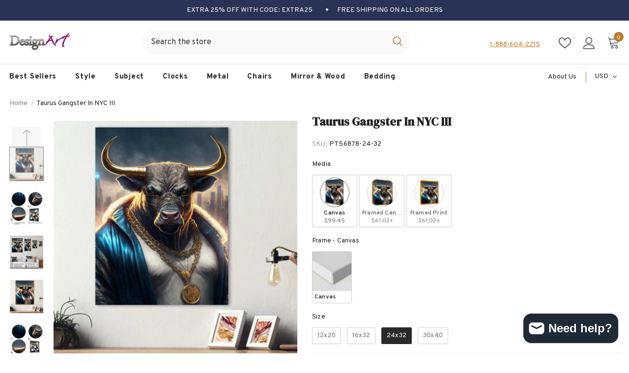

--- FILE ---
content_type: text/html; charset=utf-8
request_url: https://idesignart.com/products/taurus-gangster-in-nyc-iii?variant=40419377741959
body_size: 82128
content:
  <!doctype html>
<!--[if lt IE 7]><html class="no-js lt-ie9 lt-ie8 lt-ie7" lang="en"> <![endif]-->
<!--[if IE 7]><html class="no-js lt-ie9 lt-ie8" lang="en"> <![endif]-->
<!--[if IE 8]><html class="no-js lt-ie9" lang="en"> <![endif]-->
<!--[if IE 9 ]><html class="ie9 no-js"> <![endif]-->
<!--[if (gt IE 9)|!(IE)]><!--> <html class="no-js"> <!--<![endif]-->
<head>
	<!-- Added by AVADA SEO Suite -->
	

	<!-- /Added by AVADA SEO Suite -->


  <!-- Google tag (gtag.js) -->
<script async src="https://www.googletagmanager.com/gtag/js?id=G-YWZHC6197R"></script>
<script>
  window.dataLayer = window.dataLayer || [];
  function gtag(){dataLayer.push(arguments);}
  gtag('js', new Date());

  gtag('config', 'G-YWZHC6197R');
  gtag('config', 'AW-11264378525');
</script>

  <!-- Event snippet for Website sale conversion page -->
<script>
  gtag('event', 'conversion', {
      'send_to': 'AW-11264378525/z5K4CJGxlOAYEJ2No_sp',
      'transaction_id': ''
  });
</script>
  
  <!-- Google Tag Manager -->
    <script>(function(w,d,s,l,i){w[l]=w[l]||[];w[l].push({'gtm.start':
    new Date().getTime(),event:'gtm.js'});var f=d.getElementsByTagName(s)[0],
    j=d.createElement(s),dl=l!='dataLayer'?'&l='+l:'';j.async=true;j.src=
    'https://www.googletagmanager.com/gtm.js?id='+i+dl;f.parentNode.insertBefore(j,f);
    })(window,document,'script','dataLayer','GTM-TF6B4RX');</script>
    <!-- End Google Tag Manager -->

<!-- BEGIN MerchantWidget Code -->
<script id='merchantWidgetScript'
        src="https://www.gstatic.com/shopping/merchant/merchantwidget.js"
        defer>
</script>
<script type="text/javascript">
  merchantWidgetScript.addEventListener('load', function () {
    merchantwidget.start({
     position: 'LEFT_BOTTOM',
      bottomMargin: 10,
   });
  });
</script>
<!-- END MerchantWidget Code -->

  
  <link rel="stylesheet" href="https://obscure-escarpment-2240.herokuapp.com/stylesheets/bcpo-front.css">
  <script>var bcpo_product={"id":7379374407815,"title":"Taurus Gangster In NYC III","handle":"taurus-gangster-in-nyc-iii","description":"\u003cp\u003eThis beautiful Taurus Gangster In NYC III Canvas Art is printed using the highest quality fade-resistant ink on canvas. Every one of our fine art giclee canvas prints is printed on premium quality cotton canvas, using the finest quality inks which will not fade over time. Each giclee print is stretched tightly over a 1-inch wood sub frame for small size prints or a 1.5-inch wood subframe for large size prints ensuring the canvas is taught and does not buckle. This canvas art print is gallery-wrapped (the design continues on the sides), giving it a real art gallery feel. All of our canvas prints are carefully packaged with plastic protection, fragile labeling, and sturdy boxes to ensure safe delivery. Every canvas print arrives ready to hang on the wall, with the hanging kits included.\u003c\/p\u003e\n\n\u003cp\u003e- Style : Animals Taurus Gangster Mafia\u003cbr\u003e\n- Subject : Animals, \u003cbr\u003e\n- Color : Gold,Blue\u003cbr\u003e\n- This canvas giclee print is gallery-wrapped (the design continues on the sides) , giving it a real art gallery feel.\u003cbr\u003e\n- Premium quality cotton canvas.\u003cbr\u003e\n- Arrives ready to hang on the wall\u003cbr\u003e\n- Easy to Hang\u003c\/p\u003e","published_at":"2023-03-13T16:21:57-04:00","created_at":"2023-03-02T09:11:01-05:00","vendor":"DesignArt","type":"Wall Art","tags":["Animals","Animals Taurus Gangster Mafia","Best Sellers","Gold","Vertical","Wall Art"],"price":5202,"price_min":5202,"price_max":17595,"available":true,"price_varies":true,"compare_at_price":null,"compare_at_price_min":0,"compare_at_price_max":0,"compare_at_price_varies":false,"variants":[{"id":40419377676423,"title":"Canvas \/ Canvas \/ 12x20","option1":"Canvas","option2":"Canvas","option3":"12x20","sku":"PT56878-12-20","requires_shipping":true,"taxable":true,"featured_image":{"id":30294964633735,"product_id":7379374407815,"position":16,"created_at":"2023-03-02T09:11:01-05:00","updated_at":"2025-02-12T08:54:19-05:00","alt":null,"width":2000,"height":2000,"src":"\/\/idesignart.com\/cdn\/shop\/products\/PT56878-30-40_2.jpg?v=1739368459","variant_ids":[40419377676423,40419377709191,40419377741959,40419377774727]},"available":true,"name":"Taurus Gangster In NYC III - Canvas \/ Canvas \/ 12x20","public_title":"Canvas \/ Canvas \/ 12x20","options":["Canvas","Canvas","12x20"],"price":5202,"weight":0,"compare_at_price":null,"inventory_management":"shopify","barcode":null,"featured_media":{"alt":null,"id":22561923989639,"position":16,"preview_image":{"aspect_ratio":1.0,"height":2000,"width":2000,"src":"\/\/idesignart.com\/cdn\/shop\/products\/PT56878-30-40_2.jpg?v=1739368459"}},"requires_selling_plan":false,"selling_plan_allocations":[]},{"id":40419377709191,"title":"Canvas \/ Canvas \/ 16x32","option1":"Canvas","option2":"Canvas","option3":"16x32","sku":"PT56878-16-32","requires_shipping":true,"taxable":true,"featured_image":{"id":30294964633735,"product_id":7379374407815,"position":16,"created_at":"2023-03-02T09:11:01-05:00","updated_at":"2025-02-12T08:54:19-05:00","alt":null,"width":2000,"height":2000,"src":"\/\/idesignart.com\/cdn\/shop\/products\/PT56878-30-40_2.jpg?v=1739368459","variant_ids":[40419377676423,40419377709191,40419377741959,40419377774727]},"available":true,"name":"Taurus Gangster In NYC III - Canvas \/ Canvas \/ 16x32","public_title":"Canvas \/ Canvas \/ 16x32","options":["Canvas","Canvas","16x32"],"price":6885,"weight":0,"compare_at_price":null,"inventory_management":"shopify","barcode":null,"featured_media":{"alt":null,"id":22561923989639,"position":16,"preview_image":{"aspect_ratio":1.0,"height":2000,"width":2000,"src":"\/\/idesignart.com\/cdn\/shop\/products\/PT56878-30-40_2.jpg?v=1739368459"}},"requires_selling_plan":false,"selling_plan_allocations":[]},{"id":40419377741959,"title":"Canvas \/ Canvas \/ 24x32","option1":"Canvas","option2":"Canvas","option3":"24x32","sku":"PT56878-24-32","requires_shipping":true,"taxable":true,"featured_image":{"id":30294964633735,"product_id":7379374407815,"position":16,"created_at":"2023-03-02T09:11:01-05:00","updated_at":"2025-02-12T08:54:19-05:00","alt":null,"width":2000,"height":2000,"src":"\/\/idesignart.com\/cdn\/shop\/products\/PT56878-30-40_2.jpg?v=1739368459","variant_ids":[40419377676423,40419377709191,40419377741959,40419377774727]},"available":true,"name":"Taurus Gangster In NYC III - Canvas \/ Canvas \/ 24x32","public_title":"Canvas \/ Canvas \/ 24x32","options":["Canvas","Canvas","24x32"],"price":9945,"weight":0,"compare_at_price":null,"inventory_management":"shopify","barcode":null,"featured_media":{"alt":null,"id":22561923989639,"position":16,"preview_image":{"aspect_ratio":1.0,"height":2000,"width":2000,"src":"\/\/idesignart.com\/cdn\/shop\/products\/PT56878-30-40_2.jpg?v=1739368459"}},"requires_selling_plan":false,"selling_plan_allocations":[]},{"id":40419377774727,"title":"Canvas \/ Canvas \/ 30x40","option1":"Canvas","option2":"Canvas","option3":"30x40","sku":"PT56878-30-40","requires_shipping":true,"taxable":true,"featured_image":{"id":30294964633735,"product_id":7379374407815,"position":16,"created_at":"2023-03-02T09:11:01-05:00","updated_at":"2025-02-12T08:54:19-05:00","alt":null,"width":2000,"height":2000,"src":"\/\/idesignart.com\/cdn\/shop\/products\/PT56878-30-40_2.jpg?v=1739368459","variant_ids":[40419377676423,40419377709191,40419377741959,40419377774727]},"available":true,"name":"Taurus Gangster In NYC III - Canvas \/ Canvas \/ 30x40","public_title":"Canvas \/ Canvas \/ 30x40","options":["Canvas","Canvas","30x40"],"price":13005,"weight":0,"compare_at_price":null,"inventory_management":"shopify","barcode":null,"featured_media":{"alt":null,"id":22561923989639,"position":16,"preview_image":{"aspect_ratio":1.0,"height":2000,"width":2000,"src":"\/\/idesignart.com\/cdn\/shop\/products\/PT56878-30-40_2.jpg?v=1739368459"}},"requires_selling_plan":false,"selling_plan_allocations":[]},{"id":40419377807495,"title":"Framed Canvas \/ Gold \/ 12x20","option1":"Framed Canvas","option2":"Gold","option3":"12x20","sku":"FL56878-12-20-GD","requires_shipping":true,"taxable":true,"featured_image":{"id":30294964666503,"product_id":7379374407815,"position":17,"created_at":"2023-03-02T09:11:01-05:00","updated_at":"2025-02-12T08:54:20-05:00","alt":null,"width":2000,"height":2000,"src":"\/\/idesignart.com\/cdn\/shop\/products\/FL56878-30-40-GD_2.jpg?v=1739368460","variant_ids":[40419377807495,40419377840263,40419377873031,40419377905799]},"available":true,"name":"Taurus Gangster In NYC III - Framed Canvas \/ Gold \/ 12x20","public_title":"Framed Canvas \/ Gold \/ 12x20","options":["Framed Canvas","Gold","12x20"],"price":6102,"weight":0,"compare_at_price":null,"inventory_management":"shopify","barcode":null,"featured_media":{"alt":null,"id":22561924022407,"position":17,"preview_image":{"aspect_ratio":1.0,"height":2000,"width":2000,"src":"\/\/idesignart.com\/cdn\/shop\/products\/FL56878-30-40-GD_2.jpg?v=1739368460"}},"requires_selling_plan":false,"selling_plan_allocations":[]},{"id":40419377840263,"title":"Framed Canvas \/ Gold \/ 16x32","option1":"Framed Canvas","option2":"Gold","option3":"16x32","sku":"FL56878-16-32-GD","requires_shipping":true,"taxable":true,"featured_image":{"id":30294964666503,"product_id":7379374407815,"position":17,"created_at":"2023-03-02T09:11:01-05:00","updated_at":"2025-02-12T08:54:20-05:00","alt":null,"width":2000,"height":2000,"src":"\/\/idesignart.com\/cdn\/shop\/products\/FL56878-30-40-GD_2.jpg?v=1739368460","variant_ids":[40419377807495,40419377840263,40419377873031,40419377905799]},"available":true,"name":"Taurus Gangster In NYC III - Framed Canvas \/ Gold \/ 16x32","public_title":"Framed Canvas \/ Gold \/ 16x32","options":["Framed Canvas","Gold","16x32"],"price":9792,"weight":0,"compare_at_price":null,"inventory_management":"shopify","barcode":null,"featured_media":{"alt":null,"id":22561924022407,"position":17,"preview_image":{"aspect_ratio":1.0,"height":2000,"width":2000,"src":"\/\/idesignart.com\/cdn\/shop\/products\/FL56878-30-40-GD_2.jpg?v=1739368460"}},"requires_selling_plan":false,"selling_plan_allocations":[]},{"id":40419377873031,"title":"Framed Canvas \/ Gold \/ 24x32","option1":"Framed Canvas","option2":"Gold","option3":"24x32","sku":"FL56878-24-32-GD","requires_shipping":true,"taxable":true,"featured_image":{"id":30294964666503,"product_id":7379374407815,"position":17,"created_at":"2023-03-02T09:11:01-05:00","updated_at":"2025-02-12T08:54:20-05:00","alt":null,"width":2000,"height":2000,"src":"\/\/idesignart.com\/cdn\/shop\/products\/FL56878-30-40-GD_2.jpg?v=1739368460","variant_ids":[40419377807495,40419377840263,40419377873031,40419377905799]},"available":true,"name":"Taurus Gangster In NYC III - Framed Canvas \/ Gold \/ 24x32","public_title":"Framed Canvas \/ Gold \/ 24x32","options":["Framed Canvas","Gold","24x32"],"price":13923,"weight":0,"compare_at_price":null,"inventory_management":"shopify","barcode":null,"featured_media":{"alt":null,"id":22561924022407,"position":17,"preview_image":{"aspect_ratio":1.0,"height":2000,"width":2000,"src":"\/\/idesignart.com\/cdn\/shop\/products\/FL56878-30-40-GD_2.jpg?v=1739368460"}},"requires_selling_plan":false,"selling_plan_allocations":[]},{"id":40419377905799,"title":"Framed Canvas \/ Gold \/ 30x40","option1":"Framed Canvas","option2":"Gold","option3":"30x40","sku":"FL56878-30-40-GD","requires_shipping":true,"taxable":true,"featured_image":{"id":30294964666503,"product_id":7379374407815,"position":17,"created_at":"2023-03-02T09:11:01-05:00","updated_at":"2025-02-12T08:54:20-05:00","alt":null,"width":2000,"height":2000,"src":"\/\/idesignart.com\/cdn\/shop\/products\/FL56878-30-40-GD_2.jpg?v=1739368460","variant_ids":[40419377807495,40419377840263,40419377873031,40419377905799]},"available":true,"name":"Taurus Gangster In NYC III - Framed Canvas \/ Gold \/ 30x40","public_title":"Framed Canvas \/ Gold \/ 30x40","options":["Framed Canvas","Gold","30x40"],"price":17595,"weight":0,"compare_at_price":null,"inventory_management":"shopify","barcode":null,"featured_media":{"alt":null,"id":22561924022407,"position":17,"preview_image":{"aspect_ratio":1.0,"height":2000,"width":2000,"src":"\/\/idesignart.com\/cdn\/shop\/products\/FL56878-30-40-GD_2.jpg?v=1739368460"}},"requires_selling_plan":false,"selling_plan_allocations":[]},{"id":40419377938567,"title":"Framed Canvas \/ Black \/ 12x20","option1":"Framed Canvas","option2":"Black","option3":"12x20","sku":"FL56878-12-20-BK","requires_shipping":true,"taxable":true,"featured_image":{"id":30294964699271,"product_id":7379374407815,"position":18,"created_at":"2023-03-02T09:11:01-05:00","updated_at":"2025-02-12T08:54:22-05:00","alt":null,"width":2000,"height":2000,"src":"\/\/idesignart.com\/cdn\/shop\/products\/FL56878-30-40-BK_2.jpg?v=1739368462","variant_ids":[40419377938567,40419377971335,40419378004103,40419378036871]},"available":true,"name":"Taurus Gangster In NYC III - Framed Canvas \/ Black \/ 12x20","public_title":"Framed Canvas \/ Black \/ 12x20","options":["Framed Canvas","Black","12x20"],"price":6102,"weight":0,"compare_at_price":null,"inventory_management":"shopify","barcode":null,"featured_media":{"alt":null,"id":22561924055175,"position":18,"preview_image":{"aspect_ratio":1.0,"height":2000,"width":2000,"src":"\/\/idesignart.com\/cdn\/shop\/products\/FL56878-30-40-BK_2.jpg?v=1739368462"}},"requires_selling_plan":false,"selling_plan_allocations":[]},{"id":40419377971335,"title":"Framed Canvas \/ Black \/ 16x32","option1":"Framed Canvas","option2":"Black","option3":"16x32","sku":"FL56878-16-32-BK","requires_shipping":true,"taxable":true,"featured_image":{"id":30294964699271,"product_id":7379374407815,"position":18,"created_at":"2023-03-02T09:11:01-05:00","updated_at":"2025-02-12T08:54:22-05:00","alt":null,"width":2000,"height":2000,"src":"\/\/idesignart.com\/cdn\/shop\/products\/FL56878-30-40-BK_2.jpg?v=1739368462","variant_ids":[40419377938567,40419377971335,40419378004103,40419378036871]},"available":true,"name":"Taurus Gangster In NYC III - Framed Canvas \/ Black \/ 16x32","public_title":"Framed Canvas \/ Black \/ 16x32","options":["Framed Canvas","Black","16x32"],"price":9792,"weight":0,"compare_at_price":null,"inventory_management":"shopify","barcode":null,"featured_media":{"alt":null,"id":22561924055175,"position":18,"preview_image":{"aspect_ratio":1.0,"height":2000,"width":2000,"src":"\/\/idesignart.com\/cdn\/shop\/products\/FL56878-30-40-BK_2.jpg?v=1739368462"}},"requires_selling_plan":false,"selling_plan_allocations":[]},{"id":40419378004103,"title":"Framed Canvas \/ Black \/ 24x32","option1":"Framed Canvas","option2":"Black","option3":"24x32","sku":"FL56878-24-32-BK","requires_shipping":true,"taxable":true,"featured_image":{"id":30294964699271,"product_id":7379374407815,"position":18,"created_at":"2023-03-02T09:11:01-05:00","updated_at":"2025-02-12T08:54:22-05:00","alt":null,"width":2000,"height":2000,"src":"\/\/idesignart.com\/cdn\/shop\/products\/FL56878-30-40-BK_2.jpg?v=1739368462","variant_ids":[40419377938567,40419377971335,40419378004103,40419378036871]},"available":true,"name":"Taurus Gangster In NYC III - Framed Canvas \/ Black \/ 24x32","public_title":"Framed Canvas \/ Black \/ 24x32","options":["Framed Canvas","Black","24x32"],"price":13923,"weight":0,"compare_at_price":null,"inventory_management":"shopify","barcode":"0729106289781","featured_media":{"alt":null,"id":22561924055175,"position":18,"preview_image":{"aspect_ratio":1.0,"height":2000,"width":2000,"src":"\/\/idesignart.com\/cdn\/shop\/products\/FL56878-30-40-BK_2.jpg?v=1739368462"}},"requires_selling_plan":false,"selling_plan_allocations":[]},{"id":40419378036871,"title":"Framed Canvas \/ Black \/ 30x40","option1":"Framed Canvas","option2":"Black","option3":"30x40","sku":"FL56878-30-40-BK","requires_shipping":true,"taxable":true,"featured_image":{"id":30294964699271,"product_id":7379374407815,"position":18,"created_at":"2023-03-02T09:11:01-05:00","updated_at":"2025-02-12T08:54:22-05:00","alt":null,"width":2000,"height":2000,"src":"\/\/idesignart.com\/cdn\/shop\/products\/FL56878-30-40-BK_2.jpg?v=1739368462","variant_ids":[40419377938567,40419377971335,40419378004103,40419378036871]},"available":true,"name":"Taurus Gangster In NYC III - Framed Canvas \/ Black \/ 30x40","public_title":"Framed Canvas \/ Black \/ 30x40","options":["Framed Canvas","Black","30x40"],"price":17595,"weight":0,"compare_at_price":null,"inventory_management":"shopify","barcode":null,"featured_media":{"alt":null,"id":22561924055175,"position":18,"preview_image":{"aspect_ratio":1.0,"height":2000,"width":2000,"src":"\/\/idesignart.com\/cdn\/shop\/products\/FL56878-30-40-BK_2.jpg?v=1739368462"}},"requires_selling_plan":false,"selling_plan_allocations":[]},{"id":40419378069639,"title":"Framed Print \/ Gold Frame \/ 12x20","option1":"Framed Print","option2":"Gold Frame","option3":"12x20","sku":"FDP56878-12-20-GD","requires_shipping":true,"taxable":true,"featured_image":{"id":30294964732039,"product_id":7379374407815,"position":19,"created_at":"2023-03-02T09:11:01-05:00","updated_at":"2025-02-12T08:54:23-05:00","alt":null,"width":2000,"height":2000,"src":"\/\/idesignart.com\/cdn\/shop\/products\/FDP56878-30-40-GD_2.jpg?v=1739368463","variant_ids":[40419378069639,40419378102407,40419378135175,40419378167943]},"available":true,"name":"Taurus Gangster In NYC III - Framed Print \/ Gold Frame \/ 12x20","public_title":"Framed Print \/ Gold Frame \/ 12x20","options":["Framed Print","Gold Frame","12x20"],"price":6102,"weight":0,"compare_at_price":null,"inventory_management":"shopify","barcode":null,"featured_media":{"alt":null,"id":22561924087943,"position":19,"preview_image":{"aspect_ratio":1.0,"height":2000,"width":2000,"src":"\/\/idesignart.com\/cdn\/shop\/products\/FDP56878-30-40-GD_2.jpg?v=1739368463"}},"requires_selling_plan":false,"selling_plan_allocations":[]},{"id":40419378102407,"title":"Framed Print \/ Gold Frame \/ 16x32","option1":"Framed Print","option2":"Gold Frame","option3":"16x32","sku":"FDP56878-16-32-GD","requires_shipping":true,"taxable":true,"featured_image":{"id":30294964732039,"product_id":7379374407815,"position":19,"created_at":"2023-03-02T09:11:01-05:00","updated_at":"2025-02-12T08:54:23-05:00","alt":null,"width":2000,"height":2000,"src":"\/\/idesignart.com\/cdn\/shop\/products\/FDP56878-30-40-GD_2.jpg?v=1739368463","variant_ids":[40419378069639,40419378102407,40419378135175,40419378167943]},"available":true,"name":"Taurus Gangster In NYC III - Framed Print \/ Gold Frame \/ 16x32","public_title":"Framed Print \/ Gold Frame \/ 16x32","options":["Framed Print","Gold Frame","16x32"],"price":9792,"weight":0,"compare_at_price":null,"inventory_management":"shopify","barcode":null,"featured_media":{"alt":null,"id":22561924087943,"position":19,"preview_image":{"aspect_ratio":1.0,"height":2000,"width":2000,"src":"\/\/idesignart.com\/cdn\/shop\/products\/FDP56878-30-40-GD_2.jpg?v=1739368463"}},"requires_selling_plan":false,"selling_plan_allocations":[]},{"id":40419378135175,"title":"Framed Print \/ Gold Frame \/ 24x32","option1":"Framed Print","option2":"Gold Frame","option3":"24x32","sku":"FDP56878-24-32-GD","requires_shipping":true,"taxable":true,"featured_image":{"id":30294964732039,"product_id":7379374407815,"position":19,"created_at":"2023-03-02T09:11:01-05:00","updated_at":"2025-02-12T08:54:23-05:00","alt":null,"width":2000,"height":2000,"src":"\/\/idesignart.com\/cdn\/shop\/products\/FDP56878-30-40-GD_2.jpg?v=1739368463","variant_ids":[40419378069639,40419378102407,40419378135175,40419378167943]},"available":true,"name":"Taurus Gangster In NYC III - Framed Print \/ Gold Frame \/ 24x32","public_title":"Framed Print \/ Gold Frame \/ 24x32","options":["Framed Print","Gold Frame","24x32"],"price":13923,"weight":0,"compare_at_price":null,"inventory_management":"shopify","barcode":null,"featured_media":{"alt":null,"id":22561924087943,"position":19,"preview_image":{"aspect_ratio":1.0,"height":2000,"width":2000,"src":"\/\/idesignart.com\/cdn\/shop\/products\/FDP56878-30-40-GD_2.jpg?v=1739368463"}},"requires_selling_plan":false,"selling_plan_allocations":[]},{"id":40419378167943,"title":"Framed Print \/ Gold Frame \/ 30x40","option1":"Framed Print","option2":"Gold Frame","option3":"30x40","sku":"FDP56878-30-40-GD","requires_shipping":true,"taxable":true,"featured_image":{"id":30294964732039,"product_id":7379374407815,"position":19,"created_at":"2023-03-02T09:11:01-05:00","updated_at":"2025-02-12T08:54:23-05:00","alt":null,"width":2000,"height":2000,"src":"\/\/idesignart.com\/cdn\/shop\/products\/FDP56878-30-40-GD_2.jpg?v=1739368463","variant_ids":[40419378069639,40419378102407,40419378135175,40419378167943]},"available":true,"name":"Taurus Gangster In NYC III - Framed Print \/ Gold Frame \/ 30x40","public_title":"Framed Print \/ Gold Frame \/ 30x40","options":["Framed Print","Gold Frame","30x40"],"price":17595,"weight":0,"compare_at_price":null,"inventory_management":"shopify","barcode":null,"featured_media":{"alt":null,"id":22561924087943,"position":19,"preview_image":{"aspect_ratio":1.0,"height":2000,"width":2000,"src":"\/\/idesignart.com\/cdn\/shop\/products\/FDP56878-30-40-GD_2.jpg?v=1739368463"}},"requires_selling_plan":false,"selling_plan_allocations":[]},{"id":40419378200711,"title":"Framed Print \/ Black Frame \/ 12x20","option1":"Framed Print","option2":"Black Frame","option3":"12x20","sku":"FDP56878-12-20-BK","requires_shipping":true,"taxable":true,"featured_image":{"id":30294964764807,"product_id":7379374407815,"position":20,"created_at":"2023-03-02T09:11:01-05:00","updated_at":"2025-02-12T08:54:23-05:00","alt":null,"width":2000,"height":2000,"src":"\/\/idesignart.com\/cdn\/shop\/products\/FDP56878-30-40-BK_2.jpg?v=1739368463","variant_ids":[40419378200711,40419378233479,40419378266247,40419378299015]},"available":true,"name":"Taurus Gangster In NYC III - Framed Print \/ Black Frame \/ 12x20","public_title":"Framed Print \/ Black Frame \/ 12x20","options":["Framed Print","Black Frame","12x20"],"price":6102,"weight":0,"compare_at_price":null,"inventory_management":"shopify","barcode":"0729106055522","featured_media":{"alt":null,"id":22561924120711,"position":20,"preview_image":{"aspect_ratio":1.0,"height":2000,"width":2000,"src":"\/\/idesignart.com\/cdn\/shop\/products\/FDP56878-30-40-BK_2.jpg?v=1739368463"}},"requires_selling_plan":false,"selling_plan_allocations":[]},{"id":40419378233479,"title":"Framed Print \/ Black Frame \/ 16x32","option1":"Framed Print","option2":"Black Frame","option3":"16x32","sku":"FDP56878-16-32-BK","requires_shipping":true,"taxable":true,"featured_image":{"id":30294964764807,"product_id":7379374407815,"position":20,"created_at":"2023-03-02T09:11:01-05:00","updated_at":"2025-02-12T08:54:23-05:00","alt":null,"width":2000,"height":2000,"src":"\/\/idesignart.com\/cdn\/shop\/products\/FDP56878-30-40-BK_2.jpg?v=1739368463","variant_ids":[40419378200711,40419378233479,40419378266247,40419378299015]},"available":true,"name":"Taurus Gangster In NYC III - Framed Print \/ Black Frame \/ 16x32","public_title":"Framed Print \/ Black Frame \/ 16x32","options":["Framed Print","Black Frame","16x32"],"price":9792,"weight":0,"compare_at_price":null,"inventory_management":"shopify","barcode":null,"featured_media":{"alt":null,"id":22561924120711,"position":20,"preview_image":{"aspect_ratio":1.0,"height":2000,"width":2000,"src":"\/\/idesignart.com\/cdn\/shop\/products\/FDP56878-30-40-BK_2.jpg?v=1739368463"}},"requires_selling_plan":false,"selling_plan_allocations":[]},{"id":40419378266247,"title":"Framed Print \/ Black Frame \/ 24x32","option1":"Framed Print","option2":"Black Frame","option3":"24x32","sku":"FDP56878-24-32-BK","requires_shipping":true,"taxable":true,"featured_image":{"id":30294964764807,"product_id":7379374407815,"position":20,"created_at":"2023-03-02T09:11:01-05:00","updated_at":"2025-02-12T08:54:23-05:00","alt":null,"width":2000,"height":2000,"src":"\/\/idesignart.com\/cdn\/shop\/products\/FDP56878-30-40-BK_2.jpg?v=1739368463","variant_ids":[40419378200711,40419378233479,40419378266247,40419378299015]},"available":true,"name":"Taurus Gangster In NYC III - Framed Print \/ Black Frame \/ 24x32","public_title":"Framed Print \/ Black Frame \/ 24x32","options":["Framed Print","Black Frame","24x32"],"price":13923,"weight":0,"compare_at_price":null,"inventory_management":"shopify","barcode":null,"featured_media":{"alt":null,"id":22561924120711,"position":20,"preview_image":{"aspect_ratio":1.0,"height":2000,"width":2000,"src":"\/\/idesignart.com\/cdn\/shop\/products\/FDP56878-30-40-BK_2.jpg?v=1739368463"}},"requires_selling_plan":false,"selling_plan_allocations":[]},{"id":40419378299015,"title":"Framed Print \/ Black Frame \/ 30x40","option1":"Framed Print","option2":"Black Frame","option3":"30x40","sku":"FDP56878-30-40-BK","requires_shipping":true,"taxable":true,"featured_image":{"id":30294964764807,"product_id":7379374407815,"position":20,"created_at":"2023-03-02T09:11:01-05:00","updated_at":"2025-02-12T08:54:23-05:00","alt":null,"width":2000,"height":2000,"src":"\/\/idesignart.com\/cdn\/shop\/products\/FDP56878-30-40-BK_2.jpg?v=1739368463","variant_ids":[40419378200711,40419378233479,40419378266247,40419378299015]},"available":true,"name":"Taurus Gangster In NYC III - Framed Print \/ Black Frame \/ 30x40","public_title":"Framed Print \/ Black Frame \/ 30x40","options":["Framed Print","Black Frame","30x40"],"price":17595,"weight":0,"compare_at_price":null,"inventory_management":"shopify","barcode":null,"featured_media":{"alt":null,"id":22561924120711,"position":20,"preview_image":{"aspect_ratio":1.0,"height":2000,"width":2000,"src":"\/\/idesignart.com\/cdn\/shop\/products\/FDP56878-30-40-BK_2.jpg?v=1739368463"}},"requires_selling_plan":false,"selling_plan_allocations":[]}],"images":["\/\/idesignart.com\/cdn\/shop\/products\/PT56878-30-40_1.jpg?v=1739368431","\/\/idesignart.com\/cdn\/shop\/products\/PT56878-30-40_3.jpg?v=1739368433","\/\/idesignart.com\/cdn\/shop\/products\/PT56878-30-40_4.jpg?v=1739368440","\/\/idesignart.com\/cdn\/shop\/products\/FL56878-30-40-GD_1.jpg?v=1739368442","\/\/idesignart.com\/cdn\/shop\/products\/FL56878-30-40-GD_3.jpg?v=1739368444","\/\/idesignart.com\/cdn\/shop\/products\/FL56878-30-40-GD_4.jpg?v=1739368445","\/\/idesignart.com\/cdn\/shop\/products\/FL56878-30-40-BK_1.jpg?v=1739368447","\/\/idesignart.com\/cdn\/shop\/products\/FL56878-30-40-BK_3.jpg?v=1739368449","\/\/idesignart.com\/cdn\/shop\/products\/FL56878-30-40-BK_4.jpg?v=1739368450","\/\/idesignart.com\/cdn\/shop\/products\/FDP56878-30-40-GD_1.jpg?v=1739368451","\/\/idesignart.com\/cdn\/shop\/products\/FDP56878-30-40-GD_3.jpg?v=1739368453","\/\/idesignart.com\/cdn\/shop\/products\/FDP56878-30-40-GD_4.jpg?v=1739368454","\/\/idesignart.com\/cdn\/shop\/products\/FDP56878-30-40-BK_1.jpg?v=1739368455","\/\/idesignart.com\/cdn\/shop\/products\/FDP56878-30-40-BK_3.jpg?v=1739368456","\/\/idesignart.com\/cdn\/shop\/products\/FDP56878-30-40-BK_4.jpg?v=1739368458","\/\/idesignart.com\/cdn\/shop\/products\/PT56878-30-40_2.jpg?v=1739368459","\/\/idesignart.com\/cdn\/shop\/products\/FL56878-30-40-GD_2.jpg?v=1739368460","\/\/idesignart.com\/cdn\/shop\/products\/FL56878-30-40-BK_2.jpg?v=1739368462","\/\/idesignart.com\/cdn\/shop\/products\/FDP56878-30-40-GD_2.jpg?v=1739368463","\/\/idesignart.com\/cdn\/shop\/products\/FDP56878-30-40-BK_2.jpg?v=1739368463"],"featured_image":"\/\/idesignart.com\/cdn\/shop\/products\/PT56878-30-40_1.jpg?v=1739368431","options":["Media","Frame","Size"],"media":[{"alt":null,"id":22561923498119,"position":1,"preview_image":{"aspect_ratio":1.0,"height":2000,"width":2000,"src":"\/\/idesignart.com\/cdn\/shop\/products\/PT56878-30-40_1.jpg?v=1739368431"},"aspect_ratio":1.0,"height":2000,"media_type":"image","src":"\/\/idesignart.com\/cdn\/shop\/products\/PT56878-30-40_1.jpg?v=1739368431","width":2000},{"alt":null,"id":22561923530887,"position":2,"preview_image":{"aspect_ratio":1.0,"height":2000,"width":2000,"src":"\/\/idesignart.com\/cdn\/shop\/products\/PT56878-30-40_3.jpg?v=1739368433"},"aspect_ratio":1.0,"height":2000,"media_type":"image","src":"\/\/idesignart.com\/cdn\/shop\/products\/PT56878-30-40_3.jpg?v=1739368433","width":2000},{"alt":null,"id":22561923563655,"position":3,"preview_image":{"aspect_ratio":1.0,"height":2000,"width":2000,"src":"\/\/idesignart.com\/cdn\/shop\/products\/PT56878-30-40_4.jpg?v=1739368440"},"aspect_ratio":1.0,"height":2000,"media_type":"image","src":"\/\/idesignart.com\/cdn\/shop\/products\/PT56878-30-40_4.jpg?v=1739368440","width":2000},{"alt":null,"id":22561923596423,"position":4,"preview_image":{"aspect_ratio":1.0,"height":2000,"width":2000,"src":"\/\/idesignart.com\/cdn\/shop\/products\/FL56878-30-40-GD_1.jpg?v=1739368442"},"aspect_ratio":1.0,"height":2000,"media_type":"image","src":"\/\/idesignart.com\/cdn\/shop\/products\/FL56878-30-40-GD_1.jpg?v=1739368442","width":2000},{"alt":null,"id":22561923629191,"position":5,"preview_image":{"aspect_ratio":1.0,"height":2000,"width":2000,"src":"\/\/idesignart.com\/cdn\/shop\/products\/FL56878-30-40-GD_3.jpg?v=1739368444"},"aspect_ratio":1.0,"height":2000,"media_type":"image","src":"\/\/idesignart.com\/cdn\/shop\/products\/FL56878-30-40-GD_3.jpg?v=1739368444","width":2000},{"alt":null,"id":22561923661959,"position":6,"preview_image":{"aspect_ratio":1.0,"height":2000,"width":2000,"src":"\/\/idesignart.com\/cdn\/shop\/products\/FL56878-30-40-GD_4.jpg?v=1739368445"},"aspect_ratio":1.0,"height":2000,"media_type":"image","src":"\/\/idesignart.com\/cdn\/shop\/products\/FL56878-30-40-GD_4.jpg?v=1739368445","width":2000},{"alt":null,"id":22561923694727,"position":7,"preview_image":{"aspect_ratio":1.0,"height":2000,"width":2000,"src":"\/\/idesignart.com\/cdn\/shop\/products\/FL56878-30-40-BK_1.jpg?v=1739368447"},"aspect_ratio":1.0,"height":2000,"media_type":"image","src":"\/\/idesignart.com\/cdn\/shop\/products\/FL56878-30-40-BK_1.jpg?v=1739368447","width":2000},{"alt":null,"id":22561923727495,"position":8,"preview_image":{"aspect_ratio":1.0,"height":2000,"width":2000,"src":"\/\/idesignart.com\/cdn\/shop\/products\/FL56878-30-40-BK_3.jpg?v=1739368449"},"aspect_ratio":1.0,"height":2000,"media_type":"image","src":"\/\/idesignart.com\/cdn\/shop\/products\/FL56878-30-40-BK_3.jpg?v=1739368449","width":2000},{"alt":null,"id":22561923760263,"position":9,"preview_image":{"aspect_ratio":1.0,"height":2000,"width":2000,"src":"\/\/idesignart.com\/cdn\/shop\/products\/FL56878-30-40-BK_4.jpg?v=1739368450"},"aspect_ratio":1.0,"height":2000,"media_type":"image","src":"\/\/idesignart.com\/cdn\/shop\/products\/FL56878-30-40-BK_4.jpg?v=1739368450","width":2000},{"alt":null,"id":22561923793031,"position":10,"preview_image":{"aspect_ratio":1.0,"height":2000,"width":2000,"src":"\/\/idesignart.com\/cdn\/shop\/products\/FDP56878-30-40-GD_1.jpg?v=1739368451"},"aspect_ratio":1.0,"height":2000,"media_type":"image","src":"\/\/idesignart.com\/cdn\/shop\/products\/FDP56878-30-40-GD_1.jpg?v=1739368451","width":2000},{"alt":null,"id":22561923825799,"position":11,"preview_image":{"aspect_ratio":1.0,"height":2000,"width":2000,"src":"\/\/idesignart.com\/cdn\/shop\/products\/FDP56878-30-40-GD_3.jpg?v=1739368453"},"aspect_ratio":1.0,"height":2000,"media_type":"image","src":"\/\/idesignart.com\/cdn\/shop\/products\/FDP56878-30-40-GD_3.jpg?v=1739368453","width":2000},{"alt":null,"id":22561923858567,"position":12,"preview_image":{"aspect_ratio":1.0,"height":2000,"width":2000,"src":"\/\/idesignart.com\/cdn\/shop\/products\/FDP56878-30-40-GD_4.jpg?v=1739368454"},"aspect_ratio":1.0,"height":2000,"media_type":"image","src":"\/\/idesignart.com\/cdn\/shop\/products\/FDP56878-30-40-GD_4.jpg?v=1739368454","width":2000},{"alt":null,"id":22561923891335,"position":13,"preview_image":{"aspect_ratio":1.0,"height":2000,"width":2000,"src":"\/\/idesignart.com\/cdn\/shop\/products\/FDP56878-30-40-BK_1.jpg?v=1739368455"},"aspect_ratio":1.0,"height":2000,"media_type":"image","src":"\/\/idesignart.com\/cdn\/shop\/products\/FDP56878-30-40-BK_1.jpg?v=1739368455","width":2000},{"alt":null,"id":22561923924103,"position":14,"preview_image":{"aspect_ratio":1.0,"height":2000,"width":2000,"src":"\/\/idesignart.com\/cdn\/shop\/products\/FDP56878-30-40-BK_3.jpg?v=1739368456"},"aspect_ratio":1.0,"height":2000,"media_type":"image","src":"\/\/idesignart.com\/cdn\/shop\/products\/FDP56878-30-40-BK_3.jpg?v=1739368456","width":2000},{"alt":null,"id":22561923956871,"position":15,"preview_image":{"aspect_ratio":1.0,"height":2000,"width":2000,"src":"\/\/idesignart.com\/cdn\/shop\/products\/FDP56878-30-40-BK_4.jpg?v=1739368458"},"aspect_ratio":1.0,"height":2000,"media_type":"image","src":"\/\/idesignart.com\/cdn\/shop\/products\/FDP56878-30-40-BK_4.jpg?v=1739368458","width":2000},{"alt":null,"id":22561923989639,"position":16,"preview_image":{"aspect_ratio":1.0,"height":2000,"width":2000,"src":"\/\/idesignart.com\/cdn\/shop\/products\/PT56878-30-40_2.jpg?v=1739368459"},"aspect_ratio":1.0,"height":2000,"media_type":"image","src":"\/\/idesignart.com\/cdn\/shop\/products\/PT56878-30-40_2.jpg?v=1739368459","width":2000},{"alt":null,"id":22561924022407,"position":17,"preview_image":{"aspect_ratio":1.0,"height":2000,"width":2000,"src":"\/\/idesignart.com\/cdn\/shop\/products\/FL56878-30-40-GD_2.jpg?v=1739368460"},"aspect_ratio":1.0,"height":2000,"media_type":"image","src":"\/\/idesignart.com\/cdn\/shop\/products\/FL56878-30-40-GD_2.jpg?v=1739368460","width":2000},{"alt":null,"id":22561924055175,"position":18,"preview_image":{"aspect_ratio":1.0,"height":2000,"width":2000,"src":"\/\/idesignart.com\/cdn\/shop\/products\/FL56878-30-40-BK_2.jpg?v=1739368462"},"aspect_ratio":1.0,"height":2000,"media_type":"image","src":"\/\/idesignart.com\/cdn\/shop\/products\/FL56878-30-40-BK_2.jpg?v=1739368462","width":2000},{"alt":null,"id":22561924087943,"position":19,"preview_image":{"aspect_ratio":1.0,"height":2000,"width":2000,"src":"\/\/idesignart.com\/cdn\/shop\/products\/FDP56878-30-40-GD_2.jpg?v=1739368463"},"aspect_ratio":1.0,"height":2000,"media_type":"image","src":"\/\/idesignart.com\/cdn\/shop\/products\/FDP56878-30-40-GD_2.jpg?v=1739368463","width":2000},{"alt":null,"id":22561924120711,"position":20,"preview_image":{"aspect_ratio":1.0,"height":2000,"width":2000,"src":"\/\/idesignart.com\/cdn\/shop\/products\/FDP56878-30-40-BK_2.jpg?v=1739368463"},"aspect_ratio":1.0,"height":2000,"media_type":"image","src":"\/\/idesignart.com\/cdn\/shop\/products\/FDP56878-30-40-BK_2.jpg?v=1739368463","width":2000}],"requires_selling_plan":false,"selling_plan_groups":[],"content":"\u003cp\u003eThis beautiful Taurus Gangster In NYC III Canvas Art is printed using the highest quality fade-resistant ink on canvas. Every one of our fine art giclee canvas prints is printed on premium quality cotton canvas, using the finest quality inks which will not fade over time. Each giclee print is stretched tightly over a 1-inch wood sub frame for small size prints or a 1.5-inch wood subframe for large size prints ensuring the canvas is taught and does not buckle. This canvas art print is gallery-wrapped (the design continues on the sides), giving it a real art gallery feel. All of our canvas prints are carefully packaged with plastic protection, fragile labeling, and sturdy boxes to ensure safe delivery. Every canvas print arrives ready to hang on the wall, with the hanging kits included.\u003c\/p\u003e\n\n\u003cp\u003e- Style : Animals Taurus Gangster Mafia\u003cbr\u003e\n- Subject : Animals, \u003cbr\u003e\n- Color : Gold,Blue\u003cbr\u003e\n- This canvas giclee print is gallery-wrapped (the design continues on the sides) , giving it a real art gallery feel.\u003cbr\u003e\n- Premium quality cotton canvas.\u003cbr\u003e\n- Arrives ready to hang on the wall\u003cbr\u003e\n- Easy to Hang\u003c\/p\u003e"};  var bcpo_settings={"fallback":"default","auto_select":"on","load_main_image":"on","replaceImage":"on","border_style":"round","tooltips":"show","sold_out_style":"transparent","theme":"light","jumbo_colors":"medium","jumbo_images":"medium","circle_swatches":"","inventory_style":"amazon","override_ajax":"on","add_price_addons":"off","theme2":"on","money_format2":"${{amount}} USD","money_format_without_currency":"${{amount}}","show_currency":"off","file_upload_warning":"off","global_auto_image_options":"Media,Frame,Size","global_color_options":"","global_colors":[{"key":"","value":"ecf42f"}],"shop_currency":"USD"};var inventory_quantity = [];inventory_quantity.push(1998);inventory_quantity.push(1998);inventory_quantity.push(1998);inventory_quantity.push(1998);inventory_quantity.push(1998);inventory_quantity.push(1998);inventory_quantity.push(1998);inventory_quantity.push(1998);inventory_quantity.push(1998);inventory_quantity.push(1998);inventory_quantity.push(1998);inventory_quantity.push(1998);inventory_quantity.push(1998);inventory_quantity.push(1998);inventory_quantity.push(1998);inventory_quantity.push(1998);inventory_quantity.push(1998);inventory_quantity.push(1998);inventory_quantity.push(1998);inventory_quantity.push(1998);if(bcpo_product) { for (var i = 0; i < bcpo_product.variants.length; i += 1) { bcpo_product.variants[i].inventory_quantity = inventory_quantity[i]; }}window.bcpo = window.bcpo || {}; bcpo.cart = {"note":null,"attributes":{},"original_total_price":0,"total_price":0,"total_discount":0,"total_weight":0.0,"item_count":0,"items":[],"requires_shipping":false,"currency":"USD","items_subtotal_price":0,"cart_level_discount_applications":[],"checkout_charge_amount":0}; bcpo.ogFormData = FormData; bcpo.money_with_currency_format = "${{amount}} USD";bcpo.money_format = "${{amount}}";</script>
  <script>if (window.bcpo) bcpo.disabled = true;</script>

<script type="application/ld+json">
{
  "@context": "https://schema.org",
  "@type": "OnlineStore",
  "name": "IDesignart | Wall Art,  Mirrors, Chairs, Clocks and More",
  "url": "https://idesignart.com/",
  "telephone": "(888) 604-2215",
  "sameAs": [
    "https://www.instagram.com/designart.decor/",
    "https://www.facebook.com/IDESIGNARTcom",
    "https://www.pinterest.com/idesignartdecor/"
  ]
}
</script>


  <!-- Basic page needs ================================================== -->
  <meta charset="utf-8">
  <meta http-equiv="X-UA-Compatible" content="IE=edge,chrome=1">
	
  <!-- Title and description ================================================== -->
   
  <title>
    Taurus Gangster In NYC III
    
    

     &ndash; 
    IDesignart | Wall Art,  Mirrors, Chairs, Clocks and More
    
  </title>
  

  
  <meta name="description" content="This beautiful Taurus Gangster In NYC III Canvas Art is printed using the highest quality fade-resistant ink on canvas. Every one of our fine art giclee canvas prints is printed on premium quality cotton canvas, using the finest quality inks which will not fade over time. Each giclee print is stretched tightly over a 1">
  

  <!-- Product meta ================================================== -->
  


  <meta property="og:type" content="product">
  <meta property="og:title" content="Taurus Gangster In NYC III">
  
  <meta property="og:image" content="http://idesignart.com/cdn/shop/products/PT56878-30-40_1_grande.jpg?v=1739368431">
  <meta property="og:image:secure_url" content="https://idesignart.com/cdn/shop/products/PT56878-30-40_1_grande.jpg?v=1739368431">
  
  <meta property="og:image" content="http://idesignart.com/cdn/shop/products/PT56878-30-40_3_grande.jpg?v=1739368433">
  <meta property="og:image:secure_url" content="https://idesignart.com/cdn/shop/products/PT56878-30-40_3_grande.jpg?v=1739368433">
  
  <meta property="og:image" content="http://idesignart.com/cdn/shop/products/PT56878-30-40_4_grande.jpg?v=1739368440">
  <meta property="og:image:secure_url" content="https://idesignart.com/cdn/shop/products/PT56878-30-40_4_grande.jpg?v=1739368440">
  
  <meta property="og:price:amount" content="52.02">
  <meta property="og:price:currency" content="USD">


  <meta property="og:description" content="This beautiful Taurus Gangster In NYC III Canvas Art is printed using the highest quality fade-resistant ink on canvas. Every one of our fine art giclee canvas prints is printed on premium quality cotton canvas, using the finest quality inks which will not fade over time. Each giclee print is stretched tightly over a 1">


  <meta property="og:url" content="https://idesignart.com/products/taurus-gangster-in-nyc-iii">
  <meta property="og:site_name" content="IDesignart | Wall Art,  Mirrors, Chairs, Clocks and More">
  <!-- /snippets/twitter-card.liquid -->





  <meta name="twitter:card" content="product">
  <meta name="twitter:title" content="Taurus Gangster In NYC III">
  <meta name="twitter:description" content="This beautiful Taurus Gangster In NYC III Canvas Art is printed using the highest quality fade-resistant ink on canvas. Every one of our fine art giclee canvas prints is printed on premium quality cotton canvas, using the finest quality inks which will not fade over time. Each giclee print is stretched tightly over a 1-inch wood sub frame for small size prints or a 1.5-inch wood subframe for large size prints ensuring the canvas is taught and does not buckle. This canvas art print is gallery-wrapped (the design continues on the sides), giving it a real art gallery feel. All of our canvas prints are carefully packaged with plastic protection, fragile labeling, and sturdy boxes to ensure safe delivery. Every canvas print arrives ready to hang on the wall, with the hanging kits included. - Style : Animals Taurus Gangster">
  <meta name="twitter:image" content="https://idesignart.com/cdn/shop/products/PT56878-30-40_1_medium.jpg?v=1739368431">
  <meta name="twitter:image:width" content="240">
  <meta name="twitter:image:height" content="240">
  <meta name="twitter:label1" content="Price">
  <meta name="twitter:data1" content="From $52.02 USD">
  
  <meta name="twitter:label2" content="Brand">
  <meta name="twitter:data2" content="DesignArt">
  



  <!-- Helpers ================================================== -->
  <link rel="canonical" href="https://idesignart.com/products/taurus-gangster-in-nyc-iii">
  <link canonical-shop-url="https://idesignart.com/">
  <meta name="viewport" content="width=device-width,initial-scale=1">
  <link rel="preload" href="//idesignart.com/cdn/shop/t/18/assets/vendor.min.css?v=72559489221033970801697474527" as="style">
  <link rel="preload" href="//idesignart.com/cdn/shop/t/18/assets/theme-styles.css?v=100157866585617433691765254038" as="style">
  <link rel="preload" href="//idesignart.com/cdn/shop/t/18/assets/theme-styles-responsive.css?v=72137482540763075301749149908" as="style">
  <link rel="preload" href="//idesignart.com/cdn/shop/t/18/assets/theme-settings.css?v=160661966984347541371747236403" as="style">
  <link rel="preload" href="//idesignart.com/cdn/shop/t/18/assets/header-05.css?v=90011427978095769571697474527" as="style">
  <link rel="preload" href="//idesignart.com/cdn/shop/t/18/assets/header-06.css?v=102140970907697465341697474527" as="style">
  <link rel="preload" href="//idesignart.com/cdn/shop/t/18/assets/header-07.css?v=100353581849455261521697474527" as="style">
  <link rel="preload" href="//idesignart.com/cdn/shop/t/18/assets/header-08.css?v=127771429319568437651744048537" as="style">
  <link rel="preload" href="//idesignart.com/cdn/shop/t/18/assets/footer-06.css?v=132629616272968652451697474527" as="style">
  <link rel="preload" href="//idesignart.com/cdn/shop/t/18/assets/footer-07.css?v=19457261069086938391697474527" as="style">
  <link rel="preload" href="//idesignart.com/cdn/shop/t/18/assets/footer-08.css?v=17161311055609253561697474527" as="style">
  <link rel="preload" href="//idesignart.com/cdn/shop/t/18/assets/footer-09.css?v=150461988246541377381747075307" as="style">
  <link rel="preload" href="//idesignart.com/cdn/shop/t/18/assets/product-skin.css?v=86030726725359264551697474527" as="style">
  <link rel="preload" href="//idesignart.com/cdn/shop/t/18/assets/layout_style_1170.css?v=122407904179715024291764300592" as="style">
  <link rel="preload" href="//idesignart.com/cdn/shop/t/18/assets/layout_style_fullwidth.css?v=139908533630461757151697474527" as="style">
  <link rel="preload" href="//idesignart.com/cdn/shop/t/18/assets/layout_style_flower.css?v=92943696151700528891697474527" as="style">
  <link rel="preload" href="//idesignart.com/cdn/shop/t/18/assets/layout_style_suppermarket.css?v=128954938120041481171697474527" as="style">
  <link rel="preload" href="//idesignart.com/cdn/shop/t/18/assets/layout_style_surfup.css?v=138863913182371932021697474527" as="style">
  <link rel="preload" href="//idesignart.com/cdn/shop/t/18/assets/product-supermarket.css?v=115315034469151337291697474527" as="style">
  <link rel="preload" href="//idesignart.com/cdn/shop/t/18/assets/jquery.min.js?v=56888366816115934351697474527" as="script">

  <!-- Favicon -->
  
  <link rel="shortcut icon" href="//idesignart.com/cdn/shop/files/favicon_32x32.png?v=1664792267" type="image/png">
  
  
  <!-- Styles -->
  <style>
    
@import url('https://fonts.googleapis.com/css?family=Overpass:300,300i,400,400i,500,500i,600,600i,700,700i,800,800i&display=swap');
			    

          
@import url('https://fonts.googleapis.com/css?family=DM+Serif+Display:300,300i,400,400i,500,500i,600,600i,700,700i,800,800i&display=swap');
			        
          
    
    :root {
      --font_size: 14px;
      --font_size_minus1: 13px;
      --font_size_minus2: 12px;
      --font_size_minus3: 11px;
      --font_size_minus4: 10px;
      --font_size_plus1: 15px;
      --font_size_plus2: 16px;
      --font_size_plus3: 17px;
      --font_size_plus4: 18px;
      --font_size_plus5: 19px;
      --font_size_plus6: 20px;
      --font_size_plus7: 21px;
      --font_size_plus8: 22px;
      --font_size_plus9: 23px;
      --font_size_plus10: 24px;
      --font_size_plus11: 25px;
      --font_size_plus12: 26px;
      --font_size_plus13: 27px;
      --font_size_plus14: 28px;
      --font_size_plus15: 29px;
      --font_size_plus16: 30px;
      --font_size_plus18: 32px;
      --font_size_plus21: 35px;
      --font_size_plus22: 36px;
      --font_size_plus23: 37px;
      --font_size_plus24: 38px;
      --font_size_plus29: 43px;
      --font_size_plus33: 47px;
      --font_size_plus34: 48px;

	  --fonts_name: Overpass;
	  --fonts_name_2: DM Serif Display;

      /* Color */
      --body_bg: #ffffff;
      --body_color: #505050;
      --link_color: #0688e2;
      --link_color_hover: #232323;
      --link_color_underline: rgba(6, 136, 226, 0.3);

      /* Breadcrumb */
      --breadcrumb_color : #999999;
      --breadcrumb_text_transform : capitalize;

      /* Header and Title */
      --page_title_font_size: 24px;
      --page_title_font_size_minus4: 20px;
      --page_title_font_size_minus6: 18px;
      --page_title_font_size_plus5: 29px;
      --page_title_color: #202020;
      --page_title_text_align : left;
      --page_title_color_underline: rgba(32, 32, 32, 0.3);

      /* Product  */
      --product_name_font_size: 14px;
      --product_name_line_height: 24px;
      --product_text_transform: capitalize;
      --product_name_font_weight: 600;
      --product_name_text_align: left;
      --product_vendor_text_transform: uppercase;
      --product_vendor_font_weight: 900;
      --product_vendor_font_size: 14px;

      --color_title_pr: #202020;
      --color_title_pr_hover: #202020;
      --color_title_pr_hover_underline: rgba(32, 32, 32, 0.3);
      --color_vendor : #202020;
      --sale_text : #3c3c3c;
      --bg_sale : #bf8545;
      --custom_label_text : #ffffff;
      --custom_label_bg : #438e4a;
      --bundle_label_text : #ffffff;
      --bundle_label_bg : #232323;
      --new_label_text : #ffffff;
      --new_label_bg : #293355;
      --new_label_border : #293355;
      --sold_out_text : #ffffff;
      --bg_sold_out : #c1c1c1;
      --color_price: #202020;
      --color_price_sale: #ba7a2d;
      --color_compare_price: #cccccc;
      --color_compare_product: #fff;
      
        
        --color_quick_view: rgba(255, 255, 255, 0.7);
        --bg_quick_view: rgba(0, 0, 0, 0.8);
        
      
      --border_quick_view: transparent;
      --color_wishlist: #0e0e0e;
      --bg_wishlist: #ffe5e5;
      --border_wishlist: transparent;
      --bg_wishlist_active: #ffe5e5;

      /* Button 1 */
      --background_1: #293355;
      --color_1 : #ffffff;
      --border_1 : #293355;

      /* Button 2 */
      --background_2: #ffffff;
      --color_2 : #232323;
      --border_2 : #ffffff;

      /* Button 3 */
      --background_3: #293355;
      --color_3 : #ffffff;
      --border_3 : #293355;

      /* Button Add To Cart */
      --color_add_to_cart : #fff;
      --border_add_to_cart : #000;
      --background_add_to_cart : #000;

      --color_add_to_cart_hover : #000;
      --border_add_to_cart_hover : #000;
      --background_add_to_cart_hover : #fff;


      /* Button */
      
        --button_font_family: DM Serif Display;
      
      --button_font_size: px;
      --button_font_weight: ;
      --button_border_radius: px;
      --button_border_width: px;
      --button_border_style: ;
      --button_text_align: ;
      --button_text_transform: ;
      --button_letter_spacing: ;
      --button_padding_top: px;
      --button_padding_bottom: px;
      --button_padding_left: px;
      --button_padding_right: px;

      

      /* Border Color */
      --border_widget_title : #e0e0e0;
      --border_color_1 : #ebebeb;
      --border_color_2: #e7e7e7;
      --border_page_title: #eaeaea;
      --border_input: #cbcbcb;
      --border_checkbox: #d0d0d0;
      --border_dropdown: #dadada;
      --border_bt_sidebar : #f6f6f6;
      --color_icon_drop: #6b6b6b;

      
          --color_ipt: #3c3c3c;
        

      
      --color_slick_arrow: #000000;
      --color_border_slick_arrow: #e5e5e5;
      --color_bg_slick_arrow: #e5e5e5;
      

      /*color Mobile*/

      --color_menu_mb: #232323;
      --color_menu_level3: #3c3c3c;

      /* Mixin ================= */
      
          --padding_btn: 20px 15px 18px !important;
          --padding_btn_bundle: 20px 15px 18px;
          --padding_btn_qv_add_to_cart: 20px 15px 18px;
          --font_size_btn: var(--font_size);
          --letter_spacing_btn: 0;
      

      
      
          --color-price-box: var(--color_compare_price);
      

      --color_review: #ba7a2d;
      --color_review_empty: #cccccc;

      --border-product-image: #dedede;

      
      --border-radius-17: 0;
      --border-radius-50: 0;
      

      --ask_an_expert_positon: 20vh;
      --ask_an_expert_positon_tb: 14vh;
    }
</style>
  <link href="//idesignart.com/cdn/shop/t/18/assets/vendor.min.css?v=72559489221033970801697474527" rel="stylesheet" type="text/css" media="all" />
<link href="//idesignart.com/cdn/shop/t/18/assets/theme-styles.css?v=100157866585617433691765254038" rel="stylesheet" type="text/css" media="all" />
<link href="//idesignart.com/cdn/shop/t/18/assets/theme-styles-responsive.css?v=72137482540763075301749149908" rel="stylesheet" type="text/css" media="all" />
<link href="//idesignart.com/cdn/shop/t/18/assets/theme-settings.css?v=160661966984347541371747236403" rel="stylesheet" type="text/css" media="all" />



	<link href="//idesignart.com/cdn/shop/t/18/assets/layout_style_1170.css?v=122407904179715024291764300592" rel="stylesheet" type="text/css" media="all" />









	<link href="//idesignart.com/cdn/shop/t/18/assets/header-08.css?v=127771429319568437651744048537" rel="stylesheet" type="text/css" media="all" />









	<link href="//idesignart.com/cdn/shop/t/18/assets/footer-09.css?v=150461988246541377381747075307" rel="stylesheet" type="text/css" media="all" />





	<link href="//idesignart.com/cdn/shop/t/18/assets/product-supermarket.css?v=115315034469151337291697474527" rel="stylesheet" type="text/css" media="all" />














  
   <!-- Scripts -->
  <script src="//idesignart.com/cdn/shop/t/18/assets/jquery.min.js?v=56888366816115934351697474527" type="text/javascript"></script>
<script src="//idesignart.com/cdn/shop/t/18/assets/jquery-cookie.min.js?v=72365755745404048181697474527" type="text/javascript"></script>
<script src="//idesignart.com/cdn/shop/t/18/assets/lazysizes.min.js?v=84414966064882348651697474527" type="text/javascript"></script>

<script>
  	window.lazySizesConfig = window.lazySizesConfig || {};
    lazySizesConfig.loadMode = 1;
    window.lazySizesConfig.init = false;
    lazySizes.init();
  
    window.ajax_cart = "upsell";
    window.money_format = "${{amount}}";//"${{amount}} USD";
    window.shop_currency = "USD";
    window.show_multiple_currencies = true;
    window.use_color_swatch = true;
    window.product_variant_name = true;
        window.color_swatch_style = "variant";
    window.enable_sidebar_multiple_choice = true;
    window.file_url = "//idesignart.com/cdn/shop/files/?v=400264";
    window.asset_url = "";
    window.router = "";
    window.swatch_recently = "color, couleur, media,";
    window.label_sale = "discount_sale";
    window.layout_style = "layout_style_1170";
    window.layout_home = "";
    window.product_style = "supermarket";
    window.category_style = "default";
    window.layout_body = "full";
        
    window.inventory_text = {
        in_stock: "In stock",
        many_in_stock: "Many in stock",
        out_of_stock: "Out of stock",
        add_to_cart: "Add to cart",
        add_all_to_cart: "Add all to Cart",
        sold_out: "Sold Out",
        select_options : "Select options",
        unavailable: "Sold Out",
        view_all_collection: "View All",
        no_more_product: "No more product",
        show_options: "Show Variants",
        hide_options: "Hide Variants",
        adding : "Adding",
        thank_you : "Thank You",
        add_more : "Add More",
        cart_feedback : "Added",
        add_wishlist : "Add to Wish List",
        remove_wishlist : "Remove Wish List",
        add_wishlist_1 : "Add to wishlist",
        remove_wishlist_1 : "Remove wishlist",
        previous: "Prev",
        next: "Next",
      	pre_order : "Pre Order",
        hotStock: "Hurry up! only [inventory] left",
        view_more: "View All",
        view_less : "View Less",
        show_more: "Show More",
        show_less : "Show Less",
        days : "Days",
        hours : "Hours",
        mins : "Mins",
        secs : "Secs",

        customlabel: "Custom Label",
        newlabel: "New",
        salelabel: "Sale",
        soldoutlabel: "Sold Out",
        bundlelabel: "Bundle",

        message_compare : "You must select at least two products to compare!",
        message_iscart : "is added to your shopping cart.",

        add_compare : "Add to compare",
        remove_compare : "Remove compare",
        remove: "Remove",
        warning_quantity: "Maximum quantity",
    };
    window.multi_lang = false;
    window.collection_pagination_type = "default";

    window.newsletter_popup = true;
    window.hidden_newsletter = true;
    window.option_ptoduct1 = "size";
    window.option_ptoduct2 = "color";
    window.option_ptoduct3 = "option 3"

    /* Free Shipping Message */
    window.free_shipping_color1 = "#f44336";  
    window.free_shipping_color2 = "#ff9800";
    window.free_shipping_color3 = "#69c69c";
    window.free_shipping_price = 0;
    window.free_shipping_text = {
        free_shipping_message_1: "You qualify for free shipping!",
        free_shipping_message_2:"Only",
        free_shipping_message_3: "away from",
        free_shipping_message_4: "free shipping",
        free_shipping_1: "Free",
        free_shipping_2: "TBD",
    }

</script>

  <!-- Header hook for plugins ================================ -->
  
<!-- starapps_scripts_start -->
<!-- This code is automatically managed by StarApps Studio -->
<!-- Please contact support@starapps.studio for any help -->
<script type="application/json" sa-product-json="true">
          {
            "id": 7379374407815,
            "title": "Taurus Gangster In NYC III",
            "handle": "taurus-gangster-in-nyc-iii","product_images": [{ "id":30294964109447,"src":"\/\/idesignart.com\/cdn\/shop\/products\/PT56878-30-40_1.jpg?v=1739368431" }  ,  { "id":30294964142215,"src":"\/\/idesignart.com\/cdn\/shop\/products\/PT56878-30-40_3.jpg?v=1739368433" }  ,  { "id":30294964174983,"src":"\/\/idesignart.com\/cdn\/shop\/products\/PT56878-30-40_4.jpg?v=1739368440" }  ,  { "id":30294964207751,"src":"\/\/idesignart.com\/cdn\/shop\/products\/FL56878-30-40-GD_1.jpg?v=1739368442" }  ,  { "id":30294964273287,"src":"\/\/idesignart.com\/cdn\/shop\/products\/FL56878-30-40-GD_3.jpg?v=1739368444" }  ,  { "id":30294964306055,"src":"\/\/idesignart.com\/cdn\/shop\/products\/FL56878-30-40-GD_4.jpg?v=1739368445" }  ,  { "id":30294964338823,"src":"\/\/idesignart.com\/cdn\/shop\/products\/FL56878-30-40-BK_1.jpg?v=1739368447" }  ,  { "id":30294964371591,"src":"\/\/idesignart.com\/cdn\/shop\/products\/FL56878-30-40-BK_3.jpg?v=1739368449" }  ,  { "id":30294964404359,"src":"\/\/idesignart.com\/cdn\/shop\/products\/FL56878-30-40-BK_4.jpg?v=1739368450" }  ,  { "id":30294964437127,"src":"\/\/idesignart.com\/cdn\/shop\/products\/FDP56878-30-40-GD_1.jpg?v=1739368451" }  ,  { "id":30294964469895,"src":"\/\/idesignart.com\/cdn\/shop\/products\/FDP56878-30-40-GD_3.jpg?v=1739368453" }  ,  { "id":30294964502663,"src":"\/\/idesignart.com\/cdn\/shop\/products\/FDP56878-30-40-GD_4.jpg?v=1739368454" }  ,  { "id":30294964535431,"src":"\/\/idesignart.com\/cdn\/shop\/products\/FDP56878-30-40-BK_1.jpg?v=1739368455" }  ,  { "id":30294964568199,"src":"\/\/idesignart.com\/cdn\/shop\/products\/FDP56878-30-40-BK_3.jpg?v=1739368456" }  ,  { "id":30294964600967,"src":"\/\/idesignart.com\/cdn\/shop\/products\/FDP56878-30-40-BK_4.jpg?v=1739368458" }  ,  { "id":30294964633735,"src":"\/\/idesignart.com\/cdn\/shop\/products\/PT56878-30-40_2.jpg?v=1739368459" }  ,  { "id":30294964666503,"src":"\/\/idesignart.com\/cdn\/shop\/products\/FL56878-30-40-GD_2.jpg?v=1739368460" }  ,  { "id":30294964699271,"src":"\/\/idesignart.com\/cdn\/shop\/products\/FL56878-30-40-BK_2.jpg?v=1739368462" }  ,  { "id":30294964732039,"src":"\/\/idesignart.com\/cdn\/shop\/products\/FDP56878-30-40-GD_2.jpg?v=1739368463" }  ,  { "id":30294964764807,"src":"\/\/idesignart.com\/cdn\/shop\/products\/FDP56878-30-40-BK_2.jpg?v=1739368463" }  ],
            "media": [{"alt":null,"id":22561923498119,"position":1,"preview_image":{"aspect_ratio":1.0,"height":2000,"width":2000,"src":"\/\/idesignart.com\/cdn\/shop\/products\/PT56878-30-40_1.jpg?v=1739368431"},"aspect_ratio":1.0,"height":2000,"media_type":"image","src":"\/\/idesignart.com\/cdn\/shop\/products\/PT56878-30-40_1.jpg?v=1739368431","width":2000},{"alt":null,"id":22561923530887,"position":2,"preview_image":{"aspect_ratio":1.0,"height":2000,"width":2000,"src":"\/\/idesignart.com\/cdn\/shop\/products\/PT56878-30-40_3.jpg?v=1739368433"},"aspect_ratio":1.0,"height":2000,"media_type":"image","src":"\/\/idesignart.com\/cdn\/shop\/products\/PT56878-30-40_3.jpg?v=1739368433","width":2000},{"alt":null,"id":22561923563655,"position":3,"preview_image":{"aspect_ratio":1.0,"height":2000,"width":2000,"src":"\/\/idesignart.com\/cdn\/shop\/products\/PT56878-30-40_4.jpg?v=1739368440"},"aspect_ratio":1.0,"height":2000,"media_type":"image","src":"\/\/idesignart.com\/cdn\/shop\/products\/PT56878-30-40_4.jpg?v=1739368440","width":2000},{"alt":null,"id":22561923596423,"position":4,"preview_image":{"aspect_ratio":1.0,"height":2000,"width":2000,"src":"\/\/idesignart.com\/cdn\/shop\/products\/FL56878-30-40-GD_1.jpg?v=1739368442"},"aspect_ratio":1.0,"height":2000,"media_type":"image","src":"\/\/idesignart.com\/cdn\/shop\/products\/FL56878-30-40-GD_1.jpg?v=1739368442","width":2000},{"alt":null,"id":22561923629191,"position":5,"preview_image":{"aspect_ratio":1.0,"height":2000,"width":2000,"src":"\/\/idesignart.com\/cdn\/shop\/products\/FL56878-30-40-GD_3.jpg?v=1739368444"},"aspect_ratio":1.0,"height":2000,"media_type":"image","src":"\/\/idesignart.com\/cdn\/shop\/products\/FL56878-30-40-GD_3.jpg?v=1739368444","width":2000},{"alt":null,"id":22561923661959,"position":6,"preview_image":{"aspect_ratio":1.0,"height":2000,"width":2000,"src":"\/\/idesignart.com\/cdn\/shop\/products\/FL56878-30-40-GD_4.jpg?v=1739368445"},"aspect_ratio":1.0,"height":2000,"media_type":"image","src":"\/\/idesignart.com\/cdn\/shop\/products\/FL56878-30-40-GD_4.jpg?v=1739368445","width":2000},{"alt":null,"id":22561923694727,"position":7,"preview_image":{"aspect_ratio":1.0,"height":2000,"width":2000,"src":"\/\/idesignart.com\/cdn\/shop\/products\/FL56878-30-40-BK_1.jpg?v=1739368447"},"aspect_ratio":1.0,"height":2000,"media_type":"image","src":"\/\/idesignart.com\/cdn\/shop\/products\/FL56878-30-40-BK_1.jpg?v=1739368447","width":2000},{"alt":null,"id":22561923727495,"position":8,"preview_image":{"aspect_ratio":1.0,"height":2000,"width":2000,"src":"\/\/idesignart.com\/cdn\/shop\/products\/FL56878-30-40-BK_3.jpg?v=1739368449"},"aspect_ratio":1.0,"height":2000,"media_type":"image","src":"\/\/idesignart.com\/cdn\/shop\/products\/FL56878-30-40-BK_3.jpg?v=1739368449","width":2000},{"alt":null,"id":22561923760263,"position":9,"preview_image":{"aspect_ratio":1.0,"height":2000,"width":2000,"src":"\/\/idesignart.com\/cdn\/shop\/products\/FL56878-30-40-BK_4.jpg?v=1739368450"},"aspect_ratio":1.0,"height":2000,"media_type":"image","src":"\/\/idesignart.com\/cdn\/shop\/products\/FL56878-30-40-BK_4.jpg?v=1739368450","width":2000},{"alt":null,"id":22561923793031,"position":10,"preview_image":{"aspect_ratio":1.0,"height":2000,"width":2000,"src":"\/\/idesignart.com\/cdn\/shop\/products\/FDP56878-30-40-GD_1.jpg?v=1739368451"},"aspect_ratio":1.0,"height":2000,"media_type":"image","src":"\/\/idesignart.com\/cdn\/shop\/products\/FDP56878-30-40-GD_1.jpg?v=1739368451","width":2000},{"alt":null,"id":22561923825799,"position":11,"preview_image":{"aspect_ratio":1.0,"height":2000,"width":2000,"src":"\/\/idesignart.com\/cdn\/shop\/products\/FDP56878-30-40-GD_3.jpg?v=1739368453"},"aspect_ratio":1.0,"height":2000,"media_type":"image","src":"\/\/idesignart.com\/cdn\/shop\/products\/FDP56878-30-40-GD_3.jpg?v=1739368453","width":2000},{"alt":null,"id":22561923858567,"position":12,"preview_image":{"aspect_ratio":1.0,"height":2000,"width":2000,"src":"\/\/idesignart.com\/cdn\/shop\/products\/FDP56878-30-40-GD_4.jpg?v=1739368454"},"aspect_ratio":1.0,"height":2000,"media_type":"image","src":"\/\/idesignart.com\/cdn\/shop\/products\/FDP56878-30-40-GD_4.jpg?v=1739368454","width":2000},{"alt":null,"id":22561923891335,"position":13,"preview_image":{"aspect_ratio":1.0,"height":2000,"width":2000,"src":"\/\/idesignart.com\/cdn\/shop\/products\/FDP56878-30-40-BK_1.jpg?v=1739368455"},"aspect_ratio":1.0,"height":2000,"media_type":"image","src":"\/\/idesignart.com\/cdn\/shop\/products\/FDP56878-30-40-BK_1.jpg?v=1739368455","width":2000},{"alt":null,"id":22561923924103,"position":14,"preview_image":{"aspect_ratio":1.0,"height":2000,"width":2000,"src":"\/\/idesignart.com\/cdn\/shop\/products\/FDP56878-30-40-BK_3.jpg?v=1739368456"},"aspect_ratio":1.0,"height":2000,"media_type":"image","src":"\/\/idesignart.com\/cdn\/shop\/products\/FDP56878-30-40-BK_3.jpg?v=1739368456","width":2000},{"alt":null,"id":22561923956871,"position":15,"preview_image":{"aspect_ratio":1.0,"height":2000,"width":2000,"src":"\/\/idesignart.com\/cdn\/shop\/products\/FDP56878-30-40-BK_4.jpg?v=1739368458"},"aspect_ratio":1.0,"height":2000,"media_type":"image","src":"\/\/idesignart.com\/cdn\/shop\/products\/FDP56878-30-40-BK_4.jpg?v=1739368458","width":2000},{"alt":null,"id":22561923989639,"position":16,"preview_image":{"aspect_ratio":1.0,"height":2000,"width":2000,"src":"\/\/idesignart.com\/cdn\/shop\/products\/PT56878-30-40_2.jpg?v=1739368459"},"aspect_ratio":1.0,"height":2000,"media_type":"image","src":"\/\/idesignart.com\/cdn\/shop\/products\/PT56878-30-40_2.jpg?v=1739368459","width":2000},{"alt":null,"id":22561924022407,"position":17,"preview_image":{"aspect_ratio":1.0,"height":2000,"width":2000,"src":"\/\/idesignart.com\/cdn\/shop\/products\/FL56878-30-40-GD_2.jpg?v=1739368460"},"aspect_ratio":1.0,"height":2000,"media_type":"image","src":"\/\/idesignart.com\/cdn\/shop\/products\/FL56878-30-40-GD_2.jpg?v=1739368460","width":2000},{"alt":null,"id":22561924055175,"position":18,"preview_image":{"aspect_ratio":1.0,"height":2000,"width":2000,"src":"\/\/idesignart.com\/cdn\/shop\/products\/FL56878-30-40-BK_2.jpg?v=1739368462"},"aspect_ratio":1.0,"height":2000,"media_type":"image","src":"\/\/idesignart.com\/cdn\/shop\/products\/FL56878-30-40-BK_2.jpg?v=1739368462","width":2000},{"alt":null,"id":22561924087943,"position":19,"preview_image":{"aspect_ratio":1.0,"height":2000,"width":2000,"src":"\/\/idesignart.com\/cdn\/shop\/products\/FDP56878-30-40-GD_2.jpg?v=1739368463"},"aspect_ratio":1.0,"height":2000,"media_type":"image","src":"\/\/idesignart.com\/cdn\/shop\/products\/FDP56878-30-40-GD_2.jpg?v=1739368463","width":2000},{"alt":null,"id":22561924120711,"position":20,"preview_image":{"aspect_ratio":1.0,"height":2000,"width":2000,"src":"\/\/idesignart.com\/cdn\/shop\/products\/FDP56878-30-40-BK_2.jpg?v=1739368463"},"aspect_ratio":1.0,"height":2000,"media_type":"image","src":"\/\/idesignart.com\/cdn\/shop\/products\/FDP56878-30-40-BK_2.jpg?v=1739368463","width":2000}],"metafields": {},
            "vendor": "DesignArt",
            "variants": [{"id":40419377676423,"title":"Canvas \/ Canvas \/ 12x20","option1":"Canvas","option2":"Canvas","option3":"12x20","sku":"PT56878-12-20","requires_shipping":true,"taxable":true,"featured_image":{"id":30294964633735,"product_id":7379374407815,"position":16,"created_at":"2023-03-02T09:11:01-05:00","updated_at":"2025-02-12T08:54:19-05:00","alt":null,"width":2000,"height":2000,"src":"\/\/idesignart.com\/cdn\/shop\/products\/PT56878-30-40_2.jpg?v=1739368459","variant_ids":[40419377676423,40419377709191,40419377741959,40419377774727]},"available":true,"name":"Taurus Gangster In NYC III - Canvas \/ Canvas \/ 12x20","public_title":"Canvas \/ Canvas \/ 12x20","options":["Canvas","Canvas","12x20"],"price":5202,"weight":0,"compare_at_price":null,"inventory_management":"shopify","barcode":null,"featured_media":{"alt":null,"id":22561923989639,"position":16,"preview_image":{"aspect_ratio":1.0,"height":2000,"width":2000,"src":"\/\/idesignart.com\/cdn\/shop\/products\/PT56878-30-40_2.jpg?v=1739368459"}},"requires_selling_plan":false,"selling_plan_allocations":[]},{"id":40419377709191,"title":"Canvas \/ Canvas \/ 16x32","option1":"Canvas","option2":"Canvas","option3":"16x32","sku":"PT56878-16-32","requires_shipping":true,"taxable":true,"featured_image":{"id":30294964633735,"product_id":7379374407815,"position":16,"created_at":"2023-03-02T09:11:01-05:00","updated_at":"2025-02-12T08:54:19-05:00","alt":null,"width":2000,"height":2000,"src":"\/\/idesignart.com\/cdn\/shop\/products\/PT56878-30-40_2.jpg?v=1739368459","variant_ids":[40419377676423,40419377709191,40419377741959,40419377774727]},"available":true,"name":"Taurus Gangster In NYC III - Canvas \/ Canvas \/ 16x32","public_title":"Canvas \/ Canvas \/ 16x32","options":["Canvas","Canvas","16x32"],"price":6885,"weight":0,"compare_at_price":null,"inventory_management":"shopify","barcode":null,"featured_media":{"alt":null,"id":22561923989639,"position":16,"preview_image":{"aspect_ratio":1.0,"height":2000,"width":2000,"src":"\/\/idesignart.com\/cdn\/shop\/products\/PT56878-30-40_2.jpg?v=1739368459"}},"requires_selling_plan":false,"selling_plan_allocations":[]},{"id":40419377741959,"title":"Canvas \/ Canvas \/ 24x32","option1":"Canvas","option2":"Canvas","option3":"24x32","sku":"PT56878-24-32","requires_shipping":true,"taxable":true,"featured_image":{"id":30294964633735,"product_id":7379374407815,"position":16,"created_at":"2023-03-02T09:11:01-05:00","updated_at":"2025-02-12T08:54:19-05:00","alt":null,"width":2000,"height":2000,"src":"\/\/idesignart.com\/cdn\/shop\/products\/PT56878-30-40_2.jpg?v=1739368459","variant_ids":[40419377676423,40419377709191,40419377741959,40419377774727]},"available":true,"name":"Taurus Gangster In NYC III - Canvas \/ Canvas \/ 24x32","public_title":"Canvas \/ Canvas \/ 24x32","options":["Canvas","Canvas","24x32"],"price":9945,"weight":0,"compare_at_price":null,"inventory_management":"shopify","barcode":null,"featured_media":{"alt":null,"id":22561923989639,"position":16,"preview_image":{"aspect_ratio":1.0,"height":2000,"width":2000,"src":"\/\/idesignart.com\/cdn\/shop\/products\/PT56878-30-40_2.jpg?v=1739368459"}},"requires_selling_plan":false,"selling_plan_allocations":[]},{"id":40419377774727,"title":"Canvas \/ Canvas \/ 30x40","option1":"Canvas","option2":"Canvas","option3":"30x40","sku":"PT56878-30-40","requires_shipping":true,"taxable":true,"featured_image":{"id":30294964633735,"product_id":7379374407815,"position":16,"created_at":"2023-03-02T09:11:01-05:00","updated_at":"2025-02-12T08:54:19-05:00","alt":null,"width":2000,"height":2000,"src":"\/\/idesignart.com\/cdn\/shop\/products\/PT56878-30-40_2.jpg?v=1739368459","variant_ids":[40419377676423,40419377709191,40419377741959,40419377774727]},"available":true,"name":"Taurus Gangster In NYC III - Canvas \/ Canvas \/ 30x40","public_title":"Canvas \/ Canvas \/ 30x40","options":["Canvas","Canvas","30x40"],"price":13005,"weight":0,"compare_at_price":null,"inventory_management":"shopify","barcode":null,"featured_media":{"alt":null,"id":22561923989639,"position":16,"preview_image":{"aspect_ratio":1.0,"height":2000,"width":2000,"src":"\/\/idesignart.com\/cdn\/shop\/products\/PT56878-30-40_2.jpg?v=1739368459"}},"requires_selling_plan":false,"selling_plan_allocations":[]},{"id":40419377807495,"title":"Framed Canvas \/ Gold \/ 12x20","option1":"Framed Canvas","option2":"Gold","option3":"12x20","sku":"FL56878-12-20-GD","requires_shipping":true,"taxable":true,"featured_image":{"id":30294964666503,"product_id":7379374407815,"position":17,"created_at":"2023-03-02T09:11:01-05:00","updated_at":"2025-02-12T08:54:20-05:00","alt":null,"width":2000,"height":2000,"src":"\/\/idesignart.com\/cdn\/shop\/products\/FL56878-30-40-GD_2.jpg?v=1739368460","variant_ids":[40419377807495,40419377840263,40419377873031,40419377905799]},"available":true,"name":"Taurus Gangster In NYC III - Framed Canvas \/ Gold \/ 12x20","public_title":"Framed Canvas \/ Gold \/ 12x20","options":["Framed Canvas","Gold","12x20"],"price":6102,"weight":0,"compare_at_price":null,"inventory_management":"shopify","barcode":null,"featured_media":{"alt":null,"id":22561924022407,"position":17,"preview_image":{"aspect_ratio":1.0,"height":2000,"width":2000,"src":"\/\/idesignart.com\/cdn\/shop\/products\/FL56878-30-40-GD_2.jpg?v=1739368460"}},"requires_selling_plan":false,"selling_plan_allocations":[]},{"id":40419377840263,"title":"Framed Canvas \/ Gold \/ 16x32","option1":"Framed Canvas","option2":"Gold","option3":"16x32","sku":"FL56878-16-32-GD","requires_shipping":true,"taxable":true,"featured_image":{"id":30294964666503,"product_id":7379374407815,"position":17,"created_at":"2023-03-02T09:11:01-05:00","updated_at":"2025-02-12T08:54:20-05:00","alt":null,"width":2000,"height":2000,"src":"\/\/idesignart.com\/cdn\/shop\/products\/FL56878-30-40-GD_2.jpg?v=1739368460","variant_ids":[40419377807495,40419377840263,40419377873031,40419377905799]},"available":true,"name":"Taurus Gangster In NYC III - Framed Canvas \/ Gold \/ 16x32","public_title":"Framed Canvas \/ Gold \/ 16x32","options":["Framed Canvas","Gold","16x32"],"price":9792,"weight":0,"compare_at_price":null,"inventory_management":"shopify","barcode":null,"featured_media":{"alt":null,"id":22561924022407,"position":17,"preview_image":{"aspect_ratio":1.0,"height":2000,"width":2000,"src":"\/\/idesignart.com\/cdn\/shop\/products\/FL56878-30-40-GD_2.jpg?v=1739368460"}},"requires_selling_plan":false,"selling_plan_allocations":[]},{"id":40419377873031,"title":"Framed Canvas \/ Gold \/ 24x32","option1":"Framed Canvas","option2":"Gold","option3":"24x32","sku":"FL56878-24-32-GD","requires_shipping":true,"taxable":true,"featured_image":{"id":30294964666503,"product_id":7379374407815,"position":17,"created_at":"2023-03-02T09:11:01-05:00","updated_at":"2025-02-12T08:54:20-05:00","alt":null,"width":2000,"height":2000,"src":"\/\/idesignart.com\/cdn\/shop\/products\/FL56878-30-40-GD_2.jpg?v=1739368460","variant_ids":[40419377807495,40419377840263,40419377873031,40419377905799]},"available":true,"name":"Taurus Gangster In NYC III - Framed Canvas \/ Gold \/ 24x32","public_title":"Framed Canvas \/ Gold \/ 24x32","options":["Framed Canvas","Gold","24x32"],"price":13923,"weight":0,"compare_at_price":null,"inventory_management":"shopify","barcode":null,"featured_media":{"alt":null,"id":22561924022407,"position":17,"preview_image":{"aspect_ratio":1.0,"height":2000,"width":2000,"src":"\/\/idesignart.com\/cdn\/shop\/products\/FL56878-30-40-GD_2.jpg?v=1739368460"}},"requires_selling_plan":false,"selling_plan_allocations":[]},{"id":40419377905799,"title":"Framed Canvas \/ Gold \/ 30x40","option1":"Framed Canvas","option2":"Gold","option3":"30x40","sku":"FL56878-30-40-GD","requires_shipping":true,"taxable":true,"featured_image":{"id":30294964666503,"product_id":7379374407815,"position":17,"created_at":"2023-03-02T09:11:01-05:00","updated_at":"2025-02-12T08:54:20-05:00","alt":null,"width":2000,"height":2000,"src":"\/\/idesignart.com\/cdn\/shop\/products\/FL56878-30-40-GD_2.jpg?v=1739368460","variant_ids":[40419377807495,40419377840263,40419377873031,40419377905799]},"available":true,"name":"Taurus Gangster In NYC III - Framed Canvas \/ Gold \/ 30x40","public_title":"Framed Canvas \/ Gold \/ 30x40","options":["Framed Canvas","Gold","30x40"],"price":17595,"weight":0,"compare_at_price":null,"inventory_management":"shopify","barcode":null,"featured_media":{"alt":null,"id":22561924022407,"position":17,"preview_image":{"aspect_ratio":1.0,"height":2000,"width":2000,"src":"\/\/idesignart.com\/cdn\/shop\/products\/FL56878-30-40-GD_2.jpg?v=1739368460"}},"requires_selling_plan":false,"selling_plan_allocations":[]},{"id":40419377938567,"title":"Framed Canvas \/ Black \/ 12x20","option1":"Framed Canvas","option2":"Black","option3":"12x20","sku":"FL56878-12-20-BK","requires_shipping":true,"taxable":true,"featured_image":{"id":30294964699271,"product_id":7379374407815,"position":18,"created_at":"2023-03-02T09:11:01-05:00","updated_at":"2025-02-12T08:54:22-05:00","alt":null,"width":2000,"height":2000,"src":"\/\/idesignart.com\/cdn\/shop\/products\/FL56878-30-40-BK_2.jpg?v=1739368462","variant_ids":[40419377938567,40419377971335,40419378004103,40419378036871]},"available":true,"name":"Taurus Gangster In NYC III - Framed Canvas \/ Black \/ 12x20","public_title":"Framed Canvas \/ Black \/ 12x20","options":["Framed Canvas","Black","12x20"],"price":6102,"weight":0,"compare_at_price":null,"inventory_management":"shopify","barcode":null,"featured_media":{"alt":null,"id":22561924055175,"position":18,"preview_image":{"aspect_ratio":1.0,"height":2000,"width":2000,"src":"\/\/idesignart.com\/cdn\/shop\/products\/FL56878-30-40-BK_2.jpg?v=1739368462"}},"requires_selling_plan":false,"selling_plan_allocations":[]},{"id":40419377971335,"title":"Framed Canvas \/ Black \/ 16x32","option1":"Framed Canvas","option2":"Black","option3":"16x32","sku":"FL56878-16-32-BK","requires_shipping":true,"taxable":true,"featured_image":{"id":30294964699271,"product_id":7379374407815,"position":18,"created_at":"2023-03-02T09:11:01-05:00","updated_at":"2025-02-12T08:54:22-05:00","alt":null,"width":2000,"height":2000,"src":"\/\/idesignart.com\/cdn\/shop\/products\/FL56878-30-40-BK_2.jpg?v=1739368462","variant_ids":[40419377938567,40419377971335,40419378004103,40419378036871]},"available":true,"name":"Taurus Gangster In NYC III - Framed Canvas \/ Black \/ 16x32","public_title":"Framed Canvas \/ Black \/ 16x32","options":["Framed Canvas","Black","16x32"],"price":9792,"weight":0,"compare_at_price":null,"inventory_management":"shopify","barcode":null,"featured_media":{"alt":null,"id":22561924055175,"position":18,"preview_image":{"aspect_ratio":1.0,"height":2000,"width":2000,"src":"\/\/idesignart.com\/cdn\/shop\/products\/FL56878-30-40-BK_2.jpg?v=1739368462"}},"requires_selling_plan":false,"selling_plan_allocations":[]},{"id":40419378004103,"title":"Framed Canvas \/ Black \/ 24x32","option1":"Framed Canvas","option2":"Black","option3":"24x32","sku":"FL56878-24-32-BK","requires_shipping":true,"taxable":true,"featured_image":{"id":30294964699271,"product_id":7379374407815,"position":18,"created_at":"2023-03-02T09:11:01-05:00","updated_at":"2025-02-12T08:54:22-05:00","alt":null,"width":2000,"height":2000,"src":"\/\/idesignart.com\/cdn\/shop\/products\/FL56878-30-40-BK_2.jpg?v=1739368462","variant_ids":[40419377938567,40419377971335,40419378004103,40419378036871]},"available":true,"name":"Taurus Gangster In NYC III - Framed Canvas \/ Black \/ 24x32","public_title":"Framed Canvas \/ Black \/ 24x32","options":["Framed Canvas","Black","24x32"],"price":13923,"weight":0,"compare_at_price":null,"inventory_management":"shopify","barcode":"0729106289781","featured_media":{"alt":null,"id":22561924055175,"position":18,"preview_image":{"aspect_ratio":1.0,"height":2000,"width":2000,"src":"\/\/idesignart.com\/cdn\/shop\/products\/FL56878-30-40-BK_2.jpg?v=1739368462"}},"requires_selling_plan":false,"selling_plan_allocations":[]},{"id":40419378036871,"title":"Framed Canvas \/ Black \/ 30x40","option1":"Framed Canvas","option2":"Black","option3":"30x40","sku":"FL56878-30-40-BK","requires_shipping":true,"taxable":true,"featured_image":{"id":30294964699271,"product_id":7379374407815,"position":18,"created_at":"2023-03-02T09:11:01-05:00","updated_at":"2025-02-12T08:54:22-05:00","alt":null,"width":2000,"height":2000,"src":"\/\/idesignart.com\/cdn\/shop\/products\/FL56878-30-40-BK_2.jpg?v=1739368462","variant_ids":[40419377938567,40419377971335,40419378004103,40419378036871]},"available":true,"name":"Taurus Gangster In NYC III - Framed Canvas \/ Black \/ 30x40","public_title":"Framed Canvas \/ Black \/ 30x40","options":["Framed Canvas","Black","30x40"],"price":17595,"weight":0,"compare_at_price":null,"inventory_management":"shopify","barcode":null,"featured_media":{"alt":null,"id":22561924055175,"position":18,"preview_image":{"aspect_ratio":1.0,"height":2000,"width":2000,"src":"\/\/idesignart.com\/cdn\/shop\/products\/FL56878-30-40-BK_2.jpg?v=1739368462"}},"requires_selling_plan":false,"selling_plan_allocations":[]},{"id":40419378069639,"title":"Framed Print \/ Gold Frame \/ 12x20","option1":"Framed Print","option2":"Gold Frame","option3":"12x20","sku":"FDP56878-12-20-GD","requires_shipping":true,"taxable":true,"featured_image":{"id":30294964732039,"product_id":7379374407815,"position":19,"created_at":"2023-03-02T09:11:01-05:00","updated_at":"2025-02-12T08:54:23-05:00","alt":null,"width":2000,"height":2000,"src":"\/\/idesignart.com\/cdn\/shop\/products\/FDP56878-30-40-GD_2.jpg?v=1739368463","variant_ids":[40419378069639,40419378102407,40419378135175,40419378167943]},"available":true,"name":"Taurus Gangster In NYC III - Framed Print \/ Gold Frame \/ 12x20","public_title":"Framed Print \/ Gold Frame \/ 12x20","options":["Framed Print","Gold Frame","12x20"],"price":6102,"weight":0,"compare_at_price":null,"inventory_management":"shopify","barcode":null,"featured_media":{"alt":null,"id":22561924087943,"position":19,"preview_image":{"aspect_ratio":1.0,"height":2000,"width":2000,"src":"\/\/idesignart.com\/cdn\/shop\/products\/FDP56878-30-40-GD_2.jpg?v=1739368463"}},"requires_selling_plan":false,"selling_plan_allocations":[]},{"id":40419378102407,"title":"Framed Print \/ Gold Frame \/ 16x32","option1":"Framed Print","option2":"Gold Frame","option3":"16x32","sku":"FDP56878-16-32-GD","requires_shipping":true,"taxable":true,"featured_image":{"id":30294964732039,"product_id":7379374407815,"position":19,"created_at":"2023-03-02T09:11:01-05:00","updated_at":"2025-02-12T08:54:23-05:00","alt":null,"width":2000,"height":2000,"src":"\/\/idesignart.com\/cdn\/shop\/products\/FDP56878-30-40-GD_2.jpg?v=1739368463","variant_ids":[40419378069639,40419378102407,40419378135175,40419378167943]},"available":true,"name":"Taurus Gangster In NYC III - Framed Print \/ Gold Frame \/ 16x32","public_title":"Framed Print \/ Gold Frame \/ 16x32","options":["Framed Print","Gold Frame","16x32"],"price":9792,"weight":0,"compare_at_price":null,"inventory_management":"shopify","barcode":null,"featured_media":{"alt":null,"id":22561924087943,"position":19,"preview_image":{"aspect_ratio":1.0,"height":2000,"width":2000,"src":"\/\/idesignart.com\/cdn\/shop\/products\/FDP56878-30-40-GD_2.jpg?v=1739368463"}},"requires_selling_plan":false,"selling_plan_allocations":[]},{"id":40419378135175,"title":"Framed Print \/ Gold Frame \/ 24x32","option1":"Framed Print","option2":"Gold Frame","option3":"24x32","sku":"FDP56878-24-32-GD","requires_shipping":true,"taxable":true,"featured_image":{"id":30294964732039,"product_id":7379374407815,"position":19,"created_at":"2023-03-02T09:11:01-05:00","updated_at":"2025-02-12T08:54:23-05:00","alt":null,"width":2000,"height":2000,"src":"\/\/idesignart.com\/cdn\/shop\/products\/FDP56878-30-40-GD_2.jpg?v=1739368463","variant_ids":[40419378069639,40419378102407,40419378135175,40419378167943]},"available":true,"name":"Taurus Gangster In NYC III - Framed Print \/ Gold Frame \/ 24x32","public_title":"Framed Print \/ Gold Frame \/ 24x32","options":["Framed Print","Gold Frame","24x32"],"price":13923,"weight":0,"compare_at_price":null,"inventory_management":"shopify","barcode":null,"featured_media":{"alt":null,"id":22561924087943,"position":19,"preview_image":{"aspect_ratio":1.0,"height":2000,"width":2000,"src":"\/\/idesignart.com\/cdn\/shop\/products\/FDP56878-30-40-GD_2.jpg?v=1739368463"}},"requires_selling_plan":false,"selling_plan_allocations":[]},{"id":40419378167943,"title":"Framed Print \/ Gold Frame \/ 30x40","option1":"Framed Print","option2":"Gold Frame","option3":"30x40","sku":"FDP56878-30-40-GD","requires_shipping":true,"taxable":true,"featured_image":{"id":30294964732039,"product_id":7379374407815,"position":19,"created_at":"2023-03-02T09:11:01-05:00","updated_at":"2025-02-12T08:54:23-05:00","alt":null,"width":2000,"height":2000,"src":"\/\/idesignart.com\/cdn\/shop\/products\/FDP56878-30-40-GD_2.jpg?v=1739368463","variant_ids":[40419378069639,40419378102407,40419378135175,40419378167943]},"available":true,"name":"Taurus Gangster In NYC III - Framed Print \/ Gold Frame \/ 30x40","public_title":"Framed Print \/ Gold Frame \/ 30x40","options":["Framed Print","Gold Frame","30x40"],"price":17595,"weight":0,"compare_at_price":null,"inventory_management":"shopify","barcode":null,"featured_media":{"alt":null,"id":22561924087943,"position":19,"preview_image":{"aspect_ratio":1.0,"height":2000,"width":2000,"src":"\/\/idesignart.com\/cdn\/shop\/products\/FDP56878-30-40-GD_2.jpg?v=1739368463"}},"requires_selling_plan":false,"selling_plan_allocations":[]},{"id":40419378200711,"title":"Framed Print \/ Black Frame \/ 12x20","option1":"Framed Print","option2":"Black Frame","option3":"12x20","sku":"FDP56878-12-20-BK","requires_shipping":true,"taxable":true,"featured_image":{"id":30294964764807,"product_id":7379374407815,"position":20,"created_at":"2023-03-02T09:11:01-05:00","updated_at":"2025-02-12T08:54:23-05:00","alt":null,"width":2000,"height":2000,"src":"\/\/idesignart.com\/cdn\/shop\/products\/FDP56878-30-40-BK_2.jpg?v=1739368463","variant_ids":[40419378200711,40419378233479,40419378266247,40419378299015]},"available":true,"name":"Taurus Gangster In NYC III - Framed Print \/ Black Frame \/ 12x20","public_title":"Framed Print \/ Black Frame \/ 12x20","options":["Framed Print","Black Frame","12x20"],"price":6102,"weight":0,"compare_at_price":null,"inventory_management":"shopify","barcode":"0729106055522","featured_media":{"alt":null,"id":22561924120711,"position":20,"preview_image":{"aspect_ratio":1.0,"height":2000,"width":2000,"src":"\/\/idesignart.com\/cdn\/shop\/products\/FDP56878-30-40-BK_2.jpg?v=1739368463"}},"requires_selling_plan":false,"selling_plan_allocations":[]},{"id":40419378233479,"title":"Framed Print \/ Black Frame \/ 16x32","option1":"Framed Print","option2":"Black Frame","option3":"16x32","sku":"FDP56878-16-32-BK","requires_shipping":true,"taxable":true,"featured_image":{"id":30294964764807,"product_id":7379374407815,"position":20,"created_at":"2023-03-02T09:11:01-05:00","updated_at":"2025-02-12T08:54:23-05:00","alt":null,"width":2000,"height":2000,"src":"\/\/idesignart.com\/cdn\/shop\/products\/FDP56878-30-40-BK_2.jpg?v=1739368463","variant_ids":[40419378200711,40419378233479,40419378266247,40419378299015]},"available":true,"name":"Taurus Gangster In NYC III - Framed Print \/ Black Frame \/ 16x32","public_title":"Framed Print \/ Black Frame \/ 16x32","options":["Framed Print","Black Frame","16x32"],"price":9792,"weight":0,"compare_at_price":null,"inventory_management":"shopify","barcode":null,"featured_media":{"alt":null,"id":22561924120711,"position":20,"preview_image":{"aspect_ratio":1.0,"height":2000,"width":2000,"src":"\/\/idesignart.com\/cdn\/shop\/products\/FDP56878-30-40-BK_2.jpg?v=1739368463"}},"requires_selling_plan":false,"selling_plan_allocations":[]},{"id":40419378266247,"title":"Framed Print \/ Black Frame \/ 24x32","option1":"Framed Print","option2":"Black Frame","option3":"24x32","sku":"FDP56878-24-32-BK","requires_shipping":true,"taxable":true,"featured_image":{"id":30294964764807,"product_id":7379374407815,"position":20,"created_at":"2023-03-02T09:11:01-05:00","updated_at":"2025-02-12T08:54:23-05:00","alt":null,"width":2000,"height":2000,"src":"\/\/idesignart.com\/cdn\/shop\/products\/FDP56878-30-40-BK_2.jpg?v=1739368463","variant_ids":[40419378200711,40419378233479,40419378266247,40419378299015]},"available":true,"name":"Taurus Gangster In NYC III - Framed Print \/ Black Frame \/ 24x32","public_title":"Framed Print \/ Black Frame \/ 24x32","options":["Framed Print","Black Frame","24x32"],"price":13923,"weight":0,"compare_at_price":null,"inventory_management":"shopify","barcode":null,"featured_media":{"alt":null,"id":22561924120711,"position":20,"preview_image":{"aspect_ratio":1.0,"height":2000,"width":2000,"src":"\/\/idesignart.com\/cdn\/shop\/products\/FDP56878-30-40-BK_2.jpg?v=1739368463"}},"requires_selling_plan":false,"selling_plan_allocations":[]},{"id":40419378299015,"title":"Framed Print \/ Black Frame \/ 30x40","option1":"Framed Print","option2":"Black Frame","option3":"30x40","sku":"FDP56878-30-40-BK","requires_shipping":true,"taxable":true,"featured_image":{"id":30294964764807,"product_id":7379374407815,"position":20,"created_at":"2023-03-02T09:11:01-05:00","updated_at":"2025-02-12T08:54:23-05:00","alt":null,"width":2000,"height":2000,"src":"\/\/idesignart.com\/cdn\/shop\/products\/FDP56878-30-40-BK_2.jpg?v=1739368463","variant_ids":[40419378200711,40419378233479,40419378266247,40419378299015]},"available":true,"name":"Taurus Gangster In NYC III - Framed Print \/ Black Frame \/ 30x40","public_title":"Framed Print \/ Black Frame \/ 30x40","options":["Framed Print","Black Frame","30x40"],"price":17595,"weight":0,"compare_at_price":null,"inventory_management":"shopify","barcode":null,"featured_media":{"alt":null,"id":22561924120711,"position":20,"preview_image":{"aspect_ratio":1.0,"height":2000,"width":2000,"src":"\/\/idesignart.com\/cdn\/shop\/products\/FDP56878-30-40-BK_2.jpg?v=1739368463"}},"requires_selling_plan":false,"selling_plan_allocations":[]}],
            "url": "\/products\/taurus-gangster-in-nyc-iii",
            "options": [{"name":"Media","position":1,"values":["Canvas","Framed Canvas","Framed Print"]},{"name":"Frame","position":2,"values":["Canvas","Gold","Black","Gold Frame","Black Frame"]},{"name":"Size","position":3,"values":["12x20","16x32","24x32","30x40"]}],
            "images": ["\/\/idesignart.com\/cdn\/shop\/products\/PT56878-30-40_1.jpg?v=1739368431","\/\/idesignart.com\/cdn\/shop\/products\/PT56878-30-40_3.jpg?v=1739368433","\/\/idesignart.com\/cdn\/shop\/products\/PT56878-30-40_4.jpg?v=1739368440","\/\/idesignart.com\/cdn\/shop\/products\/FL56878-30-40-GD_1.jpg?v=1739368442","\/\/idesignart.com\/cdn\/shop\/products\/FL56878-30-40-GD_3.jpg?v=1739368444","\/\/idesignart.com\/cdn\/shop\/products\/FL56878-30-40-GD_4.jpg?v=1739368445","\/\/idesignart.com\/cdn\/shop\/products\/FL56878-30-40-BK_1.jpg?v=1739368447","\/\/idesignart.com\/cdn\/shop\/products\/FL56878-30-40-BK_3.jpg?v=1739368449","\/\/idesignart.com\/cdn\/shop\/products\/FL56878-30-40-BK_4.jpg?v=1739368450","\/\/idesignart.com\/cdn\/shop\/products\/FDP56878-30-40-GD_1.jpg?v=1739368451","\/\/idesignart.com\/cdn\/shop\/products\/FDP56878-30-40-GD_3.jpg?v=1739368453","\/\/idesignart.com\/cdn\/shop\/products\/FDP56878-30-40-GD_4.jpg?v=1739368454","\/\/idesignart.com\/cdn\/shop\/products\/FDP56878-30-40-BK_1.jpg?v=1739368455","\/\/idesignart.com\/cdn\/shop\/products\/FDP56878-30-40-BK_3.jpg?v=1739368456","\/\/idesignart.com\/cdn\/shop\/products\/FDP56878-30-40-BK_4.jpg?v=1739368458","\/\/idesignart.com\/cdn\/shop\/products\/PT56878-30-40_2.jpg?v=1739368459","\/\/idesignart.com\/cdn\/shop\/products\/FL56878-30-40-GD_2.jpg?v=1739368460","\/\/idesignart.com\/cdn\/shop\/products\/FL56878-30-40-BK_2.jpg?v=1739368462","\/\/idesignart.com\/cdn\/shop\/products\/FDP56878-30-40-GD_2.jpg?v=1739368463","\/\/idesignart.com\/cdn\/shop\/products\/FDP56878-30-40-BK_2.jpg?v=1739368463"],
            "featured_image": "\/\/idesignart.com\/cdn\/shop\/products\/PT56878-30-40_1.jpg?v=1739368431",
            "tags": ["Animals","Animals Taurus Gangster Mafia","Best Sellers","Gold","Vertical","Wall Art"],
            "available": true,
            "price_min": 5202,
            "price_max": 17595,
            "compare_at_price_min": 0,
            "compare_at_price_max": 0}
    </script><script type="text/javascript" src="https://bcdn.starapps.studio/apps/via/idesignart-dev/script-1686672507.js?shop=idesignart-dev.myshopify.com" async></script>
<!-- starapps_scripts_end -->
<script>window.performance && window.performance.mark && window.performance.mark('shopify.content_for_header.start');</script><meta name="google-site-verification" content="RYk3lukNA7Qk6Vkb0_wAUnva2DAKdxRWs8yK7TwXWII">
<meta id="shopify-digital-wallet" name="shopify-digital-wallet" content="/56384487559/digital_wallets/dialog">
<meta name="shopify-checkout-api-token" content="082a5b82646c7af50fd289e63512a4cd">
<meta id="in-context-paypal-metadata" data-shop-id="56384487559" data-venmo-supported="false" data-environment="production" data-locale="en_US" data-paypal-v4="true" data-currency="USD">
<link rel="alternate" hreflang="x-default" href="https://idesignart.com/products/taurus-gangster-in-nyc-iii">
<link rel="alternate" hreflang="en" href="https://idesignart.com/products/taurus-gangster-in-nyc-iii">
<link rel="alternate" hreflang="en-CA" href="https://idesignart.com/en-ca/products/taurus-gangster-in-nyc-iii">
<link rel="alternate" type="application/json+oembed" href="https://idesignart.com/products/taurus-gangster-in-nyc-iii.oembed">
<script async="async" src="/checkouts/internal/preloads.js?locale=en-US"></script>
<link rel="preconnect" href="https://shop.app" crossorigin="anonymous">
<script async="async" src="https://shop.app/checkouts/internal/preloads.js?locale=en-US&shop_id=56384487559" crossorigin="anonymous"></script>
<script id="shopify-features" type="application/json">{"accessToken":"082a5b82646c7af50fd289e63512a4cd","betas":["rich-media-storefront-analytics"],"domain":"idesignart.com","predictiveSearch":true,"shopId":56384487559,"locale":"en"}</script>
<script>var Shopify = Shopify || {};
Shopify.shop = "idesignart-dev.myshopify.com";
Shopify.locale = "en";
Shopify.currency = {"active":"USD","rate":"1.0"};
Shopify.country = "US";
Shopify.theme = {"name":"Designartusa - CW- SEO","id":124322414727,"schema_name":"Ella","schema_version":"5.1.0","theme_store_id":null,"role":"main"};
Shopify.theme.handle = "null";
Shopify.theme.style = {"id":null,"handle":null};
Shopify.cdnHost = "idesignart.com/cdn";
Shopify.routes = Shopify.routes || {};
Shopify.routes.root = "/";</script>
<script type="module">!function(o){(o.Shopify=o.Shopify||{}).modules=!0}(window);</script>
<script>!function(o){function n(){var o=[];function n(){o.push(Array.prototype.slice.apply(arguments))}return n.q=o,n}var t=o.Shopify=o.Shopify||{};t.loadFeatures=n(),t.autoloadFeatures=n()}(window);</script>
<script>
  window.ShopifyPay = window.ShopifyPay || {};
  window.ShopifyPay.apiHost = "shop.app\/pay";
  window.ShopifyPay.redirectState = null;
</script>
<script id="shop-js-analytics" type="application/json">{"pageType":"product"}</script>
<script defer="defer" async type="module" src="//idesignart.com/cdn/shopifycloud/shop-js/modules/v2/client.init-shop-cart-sync_C5BV16lS.en.esm.js"></script>
<script defer="defer" async type="module" src="//idesignart.com/cdn/shopifycloud/shop-js/modules/v2/chunk.common_CygWptCX.esm.js"></script>
<script type="module">
  await import("//idesignart.com/cdn/shopifycloud/shop-js/modules/v2/client.init-shop-cart-sync_C5BV16lS.en.esm.js");
await import("//idesignart.com/cdn/shopifycloud/shop-js/modules/v2/chunk.common_CygWptCX.esm.js");

  window.Shopify.SignInWithShop?.initShopCartSync?.({"fedCMEnabled":true,"windoidEnabled":true});

</script>
<script>
  window.Shopify = window.Shopify || {};
  if (!window.Shopify.featureAssets) window.Shopify.featureAssets = {};
  window.Shopify.featureAssets['shop-js'] = {"shop-cart-sync":["modules/v2/client.shop-cart-sync_ZFArdW7E.en.esm.js","modules/v2/chunk.common_CygWptCX.esm.js"],"init-fed-cm":["modules/v2/client.init-fed-cm_CmiC4vf6.en.esm.js","modules/v2/chunk.common_CygWptCX.esm.js"],"shop-button":["modules/v2/client.shop-button_tlx5R9nI.en.esm.js","modules/v2/chunk.common_CygWptCX.esm.js"],"shop-cash-offers":["modules/v2/client.shop-cash-offers_DOA2yAJr.en.esm.js","modules/v2/chunk.common_CygWptCX.esm.js","modules/v2/chunk.modal_D71HUcav.esm.js"],"init-windoid":["modules/v2/client.init-windoid_sURxWdc1.en.esm.js","modules/v2/chunk.common_CygWptCX.esm.js"],"shop-toast-manager":["modules/v2/client.shop-toast-manager_ClPi3nE9.en.esm.js","modules/v2/chunk.common_CygWptCX.esm.js"],"init-shop-email-lookup-coordinator":["modules/v2/client.init-shop-email-lookup-coordinator_B8hsDcYM.en.esm.js","modules/v2/chunk.common_CygWptCX.esm.js"],"init-shop-cart-sync":["modules/v2/client.init-shop-cart-sync_C5BV16lS.en.esm.js","modules/v2/chunk.common_CygWptCX.esm.js"],"avatar":["modules/v2/client.avatar_BTnouDA3.en.esm.js"],"pay-button":["modules/v2/client.pay-button_FdsNuTd3.en.esm.js","modules/v2/chunk.common_CygWptCX.esm.js"],"init-customer-accounts":["modules/v2/client.init-customer-accounts_DxDtT_ad.en.esm.js","modules/v2/client.shop-login-button_C5VAVYt1.en.esm.js","modules/v2/chunk.common_CygWptCX.esm.js","modules/v2/chunk.modal_D71HUcav.esm.js"],"init-shop-for-new-customer-accounts":["modules/v2/client.init-shop-for-new-customer-accounts_ChsxoAhi.en.esm.js","modules/v2/client.shop-login-button_C5VAVYt1.en.esm.js","modules/v2/chunk.common_CygWptCX.esm.js","modules/v2/chunk.modal_D71HUcav.esm.js"],"shop-login-button":["modules/v2/client.shop-login-button_C5VAVYt1.en.esm.js","modules/v2/chunk.common_CygWptCX.esm.js","modules/v2/chunk.modal_D71HUcav.esm.js"],"init-customer-accounts-sign-up":["modules/v2/client.init-customer-accounts-sign-up_CPSyQ0Tj.en.esm.js","modules/v2/client.shop-login-button_C5VAVYt1.en.esm.js","modules/v2/chunk.common_CygWptCX.esm.js","modules/v2/chunk.modal_D71HUcav.esm.js"],"shop-follow-button":["modules/v2/client.shop-follow-button_Cva4Ekp9.en.esm.js","modules/v2/chunk.common_CygWptCX.esm.js","modules/v2/chunk.modal_D71HUcav.esm.js"],"checkout-modal":["modules/v2/client.checkout-modal_BPM8l0SH.en.esm.js","modules/v2/chunk.common_CygWptCX.esm.js","modules/v2/chunk.modal_D71HUcav.esm.js"],"lead-capture":["modules/v2/client.lead-capture_Bi8yE_yS.en.esm.js","modules/v2/chunk.common_CygWptCX.esm.js","modules/v2/chunk.modal_D71HUcav.esm.js"],"shop-login":["modules/v2/client.shop-login_D6lNrXab.en.esm.js","modules/v2/chunk.common_CygWptCX.esm.js","modules/v2/chunk.modal_D71HUcav.esm.js"],"payment-terms":["modules/v2/client.payment-terms_CZxnsJam.en.esm.js","modules/v2/chunk.common_CygWptCX.esm.js","modules/v2/chunk.modal_D71HUcav.esm.js"]};
</script>
<script>(function() {
  var isLoaded = false;
  function asyncLoad() {
    if (isLoaded) return;
    isLoaded = true;
    var urls = ["https:\/\/zooomyapps.com\/wishlist\/ZooomyOrders.js?shop=idesignart-dev.myshopify.com"];
    for (var i = 0; i < urls.length; i++) {
      var s = document.createElement('script');
      s.type = 'text/javascript';
      s.async = true;
      s.src = urls[i];
      var x = document.getElementsByTagName('script')[0];
      x.parentNode.insertBefore(s, x);
    }
  };
  if(window.attachEvent) {
    window.attachEvent('onload', asyncLoad);
  } else {
    window.addEventListener('load', asyncLoad, false);
  }
})();</script>
<script id="__st">var __st={"a":56384487559,"offset":-18000,"reqid":"0bd3ccd9-c291-44ac-9f81-67ff274da787-1768809910","pageurl":"idesignart.com\/products\/taurus-gangster-in-nyc-iii?variant=40419377741959","u":"2ac42504d27c","p":"product","rtyp":"product","rid":7379374407815};</script>
<script>window.ShopifyPaypalV4VisibilityTracking = true;</script>
<script id="captcha-bootstrap">!function(){'use strict';const t='contact',e='account',n='new_comment',o=[[t,t],['blogs',n],['comments',n],[t,'customer']],c=[[e,'customer_login'],[e,'guest_login'],[e,'recover_customer_password'],[e,'create_customer']],r=t=>t.map((([t,e])=>`form[action*='/${t}']:not([data-nocaptcha='true']) input[name='form_type'][value='${e}']`)).join(','),a=t=>()=>t?[...document.querySelectorAll(t)].map((t=>t.form)):[];function s(){const t=[...o],e=r(t);return a(e)}const i='password',u='form_key',d=['recaptcha-v3-token','g-recaptcha-response','h-captcha-response',i],f=()=>{try{return window.sessionStorage}catch{return}},m='__shopify_v',_=t=>t.elements[u];function p(t,e,n=!1){try{const o=window.sessionStorage,c=JSON.parse(o.getItem(e)),{data:r}=function(t){const{data:e,action:n}=t;return t[m]||n?{data:e,action:n}:{data:t,action:n}}(c);for(const[e,n]of Object.entries(r))t.elements[e]&&(t.elements[e].value=n);n&&o.removeItem(e)}catch(o){console.error('form repopulation failed',{error:o})}}const l='form_type',E='cptcha';function T(t){t.dataset[E]=!0}const w=window,h=w.document,L='Shopify',v='ce_forms',y='captcha';let A=!1;((t,e)=>{const n=(g='f06e6c50-85a8-45c8-87d0-21a2b65856fe',I='https://cdn.shopify.com/shopifycloud/storefront-forms-hcaptcha/ce_storefront_forms_captcha_hcaptcha.v1.5.2.iife.js',D={infoText:'Protected by hCaptcha',privacyText:'Privacy',termsText:'Terms'},(t,e,n)=>{const o=w[L][v],c=o.bindForm;if(c)return c(t,g,e,D).then(n);var r;o.q.push([[t,g,e,D],n]),r=I,A||(h.body.append(Object.assign(h.createElement('script'),{id:'captcha-provider',async:!0,src:r})),A=!0)});var g,I,D;w[L]=w[L]||{},w[L][v]=w[L][v]||{},w[L][v].q=[],w[L][y]=w[L][y]||{},w[L][y].protect=function(t,e){n(t,void 0,e),T(t)},Object.freeze(w[L][y]),function(t,e,n,w,h,L){const[v,y,A,g]=function(t,e,n){const i=e?o:[],u=t?c:[],d=[...i,...u],f=r(d),m=r(i),_=r(d.filter((([t,e])=>n.includes(e))));return[a(f),a(m),a(_),s()]}(w,h,L),I=t=>{const e=t.target;return e instanceof HTMLFormElement?e:e&&e.form},D=t=>v().includes(t);t.addEventListener('submit',(t=>{const e=I(t);if(!e)return;const n=D(e)&&!e.dataset.hcaptchaBound&&!e.dataset.recaptchaBound,o=_(e),c=g().includes(e)&&(!o||!o.value);(n||c)&&t.preventDefault(),c&&!n&&(function(t){try{if(!f())return;!function(t){const e=f();if(!e)return;const n=_(t);if(!n)return;const o=n.value;o&&e.removeItem(o)}(t);const e=Array.from(Array(32),(()=>Math.random().toString(36)[2])).join('');!function(t,e){_(t)||t.append(Object.assign(document.createElement('input'),{type:'hidden',name:u})),t.elements[u].value=e}(t,e),function(t,e){const n=f();if(!n)return;const o=[...t.querySelectorAll(`input[type='${i}']`)].map((({name:t})=>t)),c=[...d,...o],r={};for(const[a,s]of new FormData(t).entries())c.includes(a)||(r[a]=s);n.setItem(e,JSON.stringify({[m]:1,action:t.action,data:r}))}(t,e)}catch(e){console.error('failed to persist form',e)}}(e),e.submit())}));const S=(t,e)=>{t&&!t.dataset[E]&&(n(t,e.some((e=>e===t))),T(t))};for(const o of['focusin','change'])t.addEventListener(o,(t=>{const e=I(t);D(e)&&S(e,y())}));const B=e.get('form_key'),M=e.get(l),P=B&&M;t.addEventListener('DOMContentLoaded',(()=>{const t=y();if(P)for(const e of t)e.elements[l].value===M&&p(e,B);[...new Set([...A(),...v().filter((t=>'true'===t.dataset.shopifyCaptcha))])].forEach((e=>S(e,t)))}))}(h,new URLSearchParams(w.location.search),n,t,e,['guest_login'])})(!0,!0)}();</script>
<script integrity="sha256-4kQ18oKyAcykRKYeNunJcIwy7WH5gtpwJnB7kiuLZ1E=" data-source-attribution="shopify.loadfeatures" defer="defer" src="//idesignart.com/cdn/shopifycloud/storefront/assets/storefront/load_feature-a0a9edcb.js" crossorigin="anonymous"></script>
<script crossorigin="anonymous" defer="defer" src="//idesignart.com/cdn/shopifycloud/storefront/assets/shopify_pay/storefront-65b4c6d7.js?v=20250812"></script>
<script data-source-attribution="shopify.dynamic_checkout.dynamic.init">var Shopify=Shopify||{};Shopify.PaymentButton=Shopify.PaymentButton||{isStorefrontPortableWallets:!0,init:function(){window.Shopify.PaymentButton.init=function(){};var t=document.createElement("script");t.src="https://idesignart.com/cdn/shopifycloud/portable-wallets/latest/portable-wallets.en.js",t.type="module",document.head.appendChild(t)}};
</script>
<script data-source-attribution="shopify.dynamic_checkout.buyer_consent">
  function portableWalletsHideBuyerConsent(e){var t=document.getElementById("shopify-buyer-consent"),n=document.getElementById("shopify-subscription-policy-button");t&&n&&(t.classList.add("hidden"),t.setAttribute("aria-hidden","true"),n.removeEventListener("click",e))}function portableWalletsShowBuyerConsent(e){var t=document.getElementById("shopify-buyer-consent"),n=document.getElementById("shopify-subscription-policy-button");t&&n&&(t.classList.remove("hidden"),t.removeAttribute("aria-hidden"),n.addEventListener("click",e))}window.Shopify?.PaymentButton&&(window.Shopify.PaymentButton.hideBuyerConsent=portableWalletsHideBuyerConsent,window.Shopify.PaymentButton.showBuyerConsent=portableWalletsShowBuyerConsent);
</script>
<script data-source-attribution="shopify.dynamic_checkout.cart.bootstrap">document.addEventListener("DOMContentLoaded",(function(){function t(){return document.querySelector("shopify-accelerated-checkout-cart, shopify-accelerated-checkout")}if(t())Shopify.PaymentButton.init();else{new MutationObserver((function(e,n){t()&&(Shopify.PaymentButton.init(),n.disconnect())})).observe(document.body,{childList:!0,subtree:!0})}}));
</script>
<link id="shopify-accelerated-checkout-styles" rel="stylesheet" media="screen" href="https://idesignart.com/cdn/shopifycloud/portable-wallets/latest/accelerated-checkout-backwards-compat.css" crossorigin="anonymous">
<style id="shopify-accelerated-checkout-cart">
        #shopify-buyer-consent {
  margin-top: 1em;
  display: inline-block;
  width: 100%;
}

#shopify-buyer-consent.hidden {
  display: none;
}

#shopify-subscription-policy-button {
  background: none;
  border: none;
  padding: 0;
  text-decoration: underline;
  font-size: inherit;
  cursor: pointer;
}

#shopify-subscription-policy-button::before {
  box-shadow: none;
}

      </style>

<script>window.performance && window.performance.mark && window.performance.mark('shopify.content_for_header.end');</script>
  <script id="vopo-head">(function () {
	if (((document.documentElement.innerHTML.includes('asyncLoad') && !document.documentElement.innerHTML.includes('\\/obscure' + '-escarpment-2240')) || (window.bcpo && bcpo.disabled)) && !window.location.href.match(/[&?]yesbcpo/)) return;
	var script = document.createElement('script');
	var reg = new RegExp('\\\\/\\\\/cdn\\.shopify\\.com\\\\/proxy\\\\/[a-z0-9]+\\\\/obscure-escarpment-2240\\.herokuapp\\.com\\\\/js\\\\/best_custom_product_options\\.js[^"]+');
	var match = reg.exec(document.documentElement.innerHTML);
	script.src = match[0].split('\\').join('').replace('%3f', '?').replace('u0026', '&');
	var vopoHead = document.getElementById('vopo-head'); vopoHead.parentNode.insertBefore(script, vopoHead);
})();
</script>

  <!--[if lt IE 9]>
  <script src="//html5shiv.googlecode.com/svn/trunk/html5.js" type="text/javascript"></script>
  <![endif]-->

  
  
  

  <script>

    Shopify.productOptionsMap = {};
    Shopify.quickViewOptionsMap = {};

    Shopify.updateOptionsInSelector = function(selectorIndex, wrapperSlt) {
        Shopify.optionsMap = wrapperSlt === '.product' ? Shopify.productOptionsMap : Shopify.quickViewOptionsMap;

        switch (selectorIndex) {
            case 0:
                var key = 'root';
                var selector = $(wrapperSlt + ' .single-option-selector:eq(0)');
                break;
            case 1:
                var key = $(wrapperSlt + ' .single-option-selector:eq(0)').val();
                var selector = $(wrapperSlt + ' .single-option-selector:eq(1)');
                break;
            case 2:
                var key = $(wrapperSlt + ' .single-option-selector:eq(0)').val();
                key += ' / ' + $(wrapperSlt + ' .single-option-selector:eq(1)').val();
                var selector = $(wrapperSlt + ' .single-option-selector:eq(2)');
        }

        var initialValue = selector.val();
        selector.empty();

        var availableOptions = Shopify.optionsMap[key];

        if (availableOptions && availableOptions.length) {
            for (var i = 0; i < availableOptions.length; i++) {
                var option = availableOptions[i].replace('-sold-out','');
                var newOption = $('<option></option>').val(option).html(option);

                selector.append(newOption);
            }

            $(wrapperSlt + ' .swatch[data-option-index="' + selectorIndex + '"] .swatch-element').each(function() {
                // debugger;
                if ($.inArray($(this).attr('data-value'), availableOptions) !== -1) {
                    $(this).addClass('available').removeClass('soldout').find(':radio').prop('disabled',false).prop('checked',true);
                }
                else {
                    if ($.inArray($(this).attr('data-value') + '-sold-out', availableOptions) !== -1) {
                        $(this).addClass('available').addClass('soldout').find(':radio').prop('disabled',false).prop('checked',true);
                    } else {
                        $(this).removeClass('available').addClass('soldout').find(':radio').prop('disabled',true).prop('checked',false);
                    }
                    
                }
            });

            if ($.inArray(initialValue, availableOptions) !== -1) {
                selector.val(initialValue);
            }

            selector.trigger('change');
        };
    };

    Shopify.linkOptionSelectors = function(product, wrapperSlt, check) {
        // Building our mapping object.
        Shopify.optionsMap = wrapperSlt === '.product' ? Shopify.productOptionsMap : Shopify.quickViewOptionsMap;
        var arr_1= [],
            arr_2= [],
            arr_3= [];

        Shopify.optionsMap['root'] == [];
        for (var i = 0; i < product.variants.length; i++) {
            var variant = product.variants[i];
            if (variant) {
                var key1 = variant.option1;
                var key2 = variant.option1 + ' / ' + variant.option2;
                Shopify.optionsMap[key1] = [];
                Shopify.optionsMap[key2] = [];
            }
        }
        for (var i = 0; i < product.variants.length; i++) {
            var variant = product.variants[i];
            if (variant) {
                if (window.use_color_swatch) {
                    if (variant.available) {
                        // Gathering values for the 1st drop-down.
                        Shopify.optionsMap['root'] = Shopify.optionsMap['root'] || [];

                        // if ($.inArray(variant.option1 + '-sold-out', Shopify.optionsMap['root']) !== -1) {
                        //     Shopify.optionsMap['root'].pop();
                        // } 

                        arr_1.push(variant.option1);
                        arr_1 = $.unique(arr_1);

                        Shopify.optionsMap['root'].push(variant.option1);

                        Shopify.optionsMap['root'] = Shopify.uniq(Shopify.optionsMap['root']);

                        // Gathering values for the 2nd drop-down.
                        if (product.options.length > 1) {
                        var key = variant.option1;
                            Shopify.optionsMap[key] = Shopify.optionsMap[key] || [];
                            // if ($.inArray(variant.option2 + '-sold-out', Shopify.optionsMap[key]) !== -1) {
                            //     Shopify.optionsMap[key].pop();
                            // } 
                            Shopify.optionsMap[key].push(variant.option2);
                            if ($.inArray(variant.option2, arr_2) === -1) {
                                arr_2.push(variant.option2);
                                arr_2 = $.unique(arr_2);
                            }
                            Shopify.optionsMap[key] = Shopify.uniq(Shopify.optionsMap[key]);
                        }

                        // Gathering values for the 3rd drop-down.
                        if (product.options.length === 3) {
                            var key = variant.option1 + ' / ' + variant.option2;
                            Shopify.optionsMap[key] = Shopify.optionsMap[key] || [];
                            Shopify.optionsMap[key].push(variant.option3);

                            if ($.inArray(variant.option3, arr_3) === -1) {
                                arr_3.push(variant.option3);
                                arr_3 = $.unique(arr_3);
                            }
                            
                            Shopify.optionsMap[key] = Shopify.uniq(Shopify.optionsMap[key]);
                        }
                    } else {
                        // Gathering values for the 1st drop-down.
                        Shopify.optionsMap['root'] = Shopify.optionsMap['root'] || [];
                        if ($.inArray(variant.option1, arr_1) === -1) {
                            Shopify.optionsMap['root'].push(variant.option1 + '-sold-out');
                        }
                        
                        Shopify.optionsMap['root'] = Shopify.uniq(Shopify.optionsMap['root']);

                        // Gathering values for the 2nd drop-down.
                        if (product.options.length > 1) {
                            var key = variant.option1;
                            Shopify.optionsMap[key] = Shopify.optionsMap[key] || [];
                            // Shopify.optionsMap[key].push(variant.option2);

                            // if ($.inArray(variant.option2, arr_2) === -1) {
                                Shopify.optionsMap[key].push(variant.option2 + '-sold-out');
                            // }
                            
                            Shopify.optionsMap[key] = Shopify.uniq(Shopify.optionsMap[key]);
                        }

                        // Gathering values for the 3rd drop-down.
                        if (product.options.length === 3) {
                            var key = variant.option1 + ' / ' + variant.option2;
                            Shopify.optionsMap[key] = Shopify.optionsMap[key] || [];
//                             if ($.inArray(variant.option3, arr_3) === -1) {
                                Shopify.optionsMap[key].push(variant.option3 + '-sold-out');
//                             }
                            Shopify.optionsMap[key] = Shopify.uniq(Shopify.optionsMap[key]);
                        }

                    }
                } else {
                    // Gathering values for the 1st drop-down.
                    if (check) {
                        if (variant.available) {
                            Shopify.optionsMap['root'] = Shopify.optionsMap['root'] || [];
                            Shopify.optionsMap['root'].push(variant.option1);
                            Shopify.optionsMap['root'] = Shopify.uniq(Shopify.optionsMap['root']);

                            // Gathering values for the 2nd drop-down.
                            if (product.options.length > 1) {
                            var key = variant.option1;
                                Shopify.optionsMap[key] = Shopify.optionsMap[key] || [];
                                Shopify.optionsMap[key].push(variant.option2);
                                Shopify.optionsMap[key] = Shopify.uniq(Shopify.optionsMap[key]);
                            }

                            // Gathering values for the 3rd drop-down.
                            if (product.options.length === 3) {
                                var key = variant.option1 + ' / ' + variant.option2;
                                Shopify.optionsMap[key] = Shopify.optionsMap[key] || [];
                                Shopify.optionsMap[key].push(variant.option3);
                                Shopify.optionsMap[key] = Shopify.uniq(Shopify.optionsMap[key]);
                            }
                        }
                    } else {
                        Shopify.optionsMap['root'] = Shopify.optionsMap['root'] || [];

                        Shopify.optionsMap['root'].push(variant.option1);
                        Shopify.optionsMap['root'] = Shopify.uniq(Shopify.optionsMap['root']);

                        // Gathering values for the 2nd drop-down.
                        if (product.options.length > 1) {
                        var key = variant.option1;
                            Shopify.optionsMap[key] = Shopify.optionsMap[key] || [];
                            Shopify.optionsMap[key].push(variant.option2);
                            Shopify.optionsMap[key] = Shopify.uniq(Shopify.optionsMap[key]);
                        }

                        // Gathering values for the 3rd drop-down.
                        if (product.options.length === 3) {
                            var key = variant.option1 + ' / ' + variant.option2;
                            Shopify.optionsMap[key] = Shopify.optionsMap[key] || [];
                            Shopify.optionsMap[key].push(variant.option3);
                            Shopify.optionsMap[key] = Shopify.uniq(Shopify.optionsMap[key]);
                        }
                    }
                    
                }
            }
        };

        // Update options right away.
        Shopify.updateOptionsInSelector(0, wrapperSlt);

        if (product.options.length > 1) Shopify.updateOptionsInSelector(1, wrapperSlt);
        if (product.options.length === 3) Shopify.updateOptionsInSelector(2, wrapperSlt);

        // When there is an update in the first dropdown.
        $(wrapperSlt + " .single-option-selector:eq(0)").change(function() {
            Shopify.updateOptionsInSelector(1, wrapperSlt);
            if (product.options.length === 3) Shopify.updateOptionsInSelector(2, wrapperSlt);
            return true;
        });

        // When there is an update in the second dropdown.
        $(wrapperSlt + " .single-option-selector:eq(1)").change(function() {
            if (product.options.length === 3) Shopify.updateOptionsInSelector(2, wrapperSlt);
            return true;
        });
    };
</script>
  
  <script nomodule src="https://unpkg.com/@google/model-viewer/dist/model-viewer-legacy.js"></script>
  


  
  
<script src="//idesignart.com/cdn/shop/t/18/assets/slick.min.js?v=138029429026482975971697474527" type="text/javascript"></script>
<!-- BEGIN app block: shopify://apps/starapps-variant-image/blocks/starapps-via-embed/2a01d106-3d10-48e8-ba53-5cb971217ac4 -->





    
      
      
      
      
        <script src="https://cdn.starapps.studio/apps/via/idesignart-dev/script-1754292247.js" async crossorigin="anonymous" data-theme-script="Ella V3"></script>
      
    

    

    
    
      <script src="https://cdn.shopify.com/extensions/019b8ded-e117-7ce2-a469-ec8f78d5408d/variant-image-automator-33/assets/store-front-error-tracking.js" via-js-type="error-tracking" defer></script>
    
    <script via-metafields>window.viaData = {
        limitOnProduct: null,
        viaStatus: null
      }
    </script>
<!-- END app block --><!-- BEGIN app block: shopify://apps/judge-me-reviews/blocks/judgeme_core/61ccd3b1-a9f2-4160-9fe9-4fec8413e5d8 --><!-- Start of Judge.me Core -->






<link rel="dns-prefetch" href="https://cdnwidget.judge.me">
<link rel="dns-prefetch" href="https://cdn.judge.me">
<link rel="dns-prefetch" href="https://cdn1.judge.me">
<link rel="dns-prefetch" href="https://api.judge.me">

<script data-cfasync='false' class='jdgm-settings-script'>window.jdgmSettings={"pagination":5,"disable_web_reviews":false,"badge_no_review_text":"No reviews","badge_n_reviews_text":"{{ n }} review/reviews","hide_badge_preview_if_no_reviews":true,"badge_hide_text":false,"enforce_center_preview_badge":false,"widget_title":"Customer Reviews","widget_open_form_text":"Write a review","widget_close_form_text":"Cancel review","widget_refresh_page_text":"Refresh page","widget_summary_text":"Based on {{ number_of_reviews }} review/reviews","widget_no_review_text":"Be the first to write a review","widget_name_field_text":"Display name","widget_verified_name_field_text":"Verified Name (public)","widget_name_placeholder_text":"Display name","widget_required_field_error_text":"This field is required.","widget_email_field_text":"Email address","widget_verified_email_field_text":"Verified Email (private, can not be edited)","widget_email_placeholder_text":"Your email address","widget_email_field_error_text":"Please enter a valid email address.","widget_rating_field_text":"Rating","widget_review_title_field_text":"Review Title","widget_review_title_placeholder_text":"Give your review a title","widget_review_body_field_text":"Review content","widget_review_body_placeholder_text":"Start writing here...","widget_pictures_field_text":"Picture/Video (optional)","widget_submit_review_text":"Submit Review","widget_submit_verified_review_text":"Submit Verified Review","widget_submit_success_msg_with_auto_publish":"Thank you! Please refresh the page in a few moments to see your review. You can remove or edit your review by logging into \u003ca href='https://judge.me/login' target='_blank' rel='nofollow noopener'\u003eJudge.me\u003c/a\u003e","widget_submit_success_msg_no_auto_publish":"Thank you! Your review will be published as soon as it is approved by the shop admin. You can remove or edit your review by logging into \u003ca href='https://judge.me/login' target='_blank' rel='nofollow noopener'\u003eJudge.me\u003c/a\u003e","widget_show_default_reviews_out_of_total_text":"Showing {{ n_reviews_shown }} out of {{ n_reviews }} reviews.","widget_show_all_link_text":"Show all","widget_show_less_link_text":"Show less","widget_author_said_text":"{{ reviewer_name }} said:","widget_days_text":"{{ n }} days ago","widget_weeks_text":"{{ n }} week/weeks ago","widget_months_text":"{{ n }} month/months ago","widget_years_text":"{{ n }} year/years ago","widget_yesterday_text":"Yesterday","widget_today_text":"Today","widget_replied_text":"\u003e\u003e {{ shop_name }} replied:","widget_read_more_text":"Read more","widget_reviewer_name_as_initial":"","widget_rating_filter_color":"#fbcd0a","widget_rating_filter_see_all_text":"See all reviews","widget_sorting_most_recent_text":"Most Recent","widget_sorting_highest_rating_text":"Highest Rating","widget_sorting_lowest_rating_text":"Lowest Rating","widget_sorting_with_pictures_text":"Only Pictures","widget_sorting_most_helpful_text":"Most Helpful","widget_open_question_form_text":"Ask a question","widget_reviews_subtab_text":"Reviews","widget_questions_subtab_text":"Questions","widget_question_label_text":"Question","widget_answer_label_text":"Answer","widget_question_placeholder_text":"Write your question here","widget_submit_question_text":"Submit Question","widget_question_submit_success_text":"Thank you for your question! We will notify you once it gets answered.","verified_badge_text":"Verified","verified_badge_bg_color":"","verified_badge_text_color":"","verified_badge_placement":"left-of-reviewer-name","widget_review_max_height":"","widget_hide_border":false,"widget_social_share":false,"widget_thumb":false,"widget_review_location_show":false,"widget_location_format":"","all_reviews_include_out_of_store_products":true,"all_reviews_out_of_store_text":"(out of store)","all_reviews_pagination":100,"all_reviews_product_name_prefix_text":"about","enable_review_pictures":true,"enable_question_anwser":false,"widget_theme":"default","review_date_format":"mm/dd/yyyy","default_sort_method":"most-recent","widget_product_reviews_subtab_text":"Product Reviews","widget_shop_reviews_subtab_text":"Shop Reviews","widget_other_products_reviews_text":"Reviews for other products","widget_store_reviews_subtab_text":"Store reviews","widget_no_store_reviews_text":"This store hasn't received any reviews yet","widget_web_restriction_product_reviews_text":"This product hasn't received any reviews yet","widget_no_items_text":"No items found","widget_show_more_text":"Show more","widget_write_a_store_review_text":"Write a Store Review","widget_other_languages_heading":"Reviews in Other Languages","widget_translate_review_text":"Translate review to {{ language }}","widget_translating_review_text":"Translating...","widget_show_original_translation_text":"Show original ({{ language }})","widget_translate_review_failed_text":"Review couldn't be translated.","widget_translate_review_retry_text":"Retry","widget_translate_review_try_again_later_text":"Try again later","show_product_url_for_grouped_product":false,"widget_sorting_pictures_first_text":"Pictures First","show_pictures_on_all_rev_page_mobile":false,"show_pictures_on_all_rev_page_desktop":false,"floating_tab_hide_mobile_install_preference":false,"floating_tab_button_name":"★ Reviews","floating_tab_title":"Let customers speak for us","floating_tab_button_color":"","floating_tab_button_background_color":"","floating_tab_url":"","floating_tab_url_enabled":false,"floating_tab_tab_style":"text","all_reviews_text_badge_text":"Customers rate us {{ shop.metafields.judgeme.all_reviews_rating | round: 1 }}/5 based on {{ shop.metafields.judgeme.all_reviews_count }} reviews.","all_reviews_text_badge_text_branded_style":"{{ shop.metafields.judgeme.all_reviews_rating | round: 1 }} out of 5 stars based on {{ shop.metafields.judgeme.all_reviews_count }} reviews","is_all_reviews_text_badge_a_link":false,"show_stars_for_all_reviews_text_badge":false,"all_reviews_text_badge_url":"","all_reviews_text_style":"branded","all_reviews_text_color_style":"judgeme_brand_color","all_reviews_text_color":"#108474","all_reviews_text_show_jm_brand":false,"featured_carousel_show_header":true,"featured_carousel_title":"Let customers speak for us","testimonials_carousel_title":"Customers are saying","videos_carousel_title":"Real customer stories","cards_carousel_title":"Customers are saying","featured_carousel_count_text":"from {{ n }} reviews","featured_carousel_add_link_to_all_reviews_page":false,"featured_carousel_url":"","featured_carousel_show_images":true,"featured_carousel_autoslide_interval":5,"featured_carousel_arrows_on_the_sides":false,"featured_carousel_height":250,"featured_carousel_width":80,"featured_carousel_image_size":0,"featured_carousel_image_height":250,"featured_carousel_arrow_color":"#eeeeee","verified_count_badge_style":"branded","verified_count_badge_orientation":"horizontal","verified_count_badge_color_style":"judgeme_brand_color","verified_count_badge_color":"#108474","is_verified_count_badge_a_link":false,"verified_count_badge_url":"","verified_count_badge_show_jm_brand":true,"widget_rating_preset_default":5,"widget_first_sub_tab":"product-reviews","widget_show_histogram":true,"widget_histogram_use_custom_color":false,"widget_pagination_use_custom_color":false,"widget_star_use_custom_color":false,"widget_verified_badge_use_custom_color":false,"widget_write_review_use_custom_color":false,"picture_reminder_submit_button":"Upload Pictures","enable_review_videos":false,"mute_video_by_default":false,"widget_sorting_videos_first_text":"Videos First","widget_review_pending_text":"Pending","featured_carousel_items_for_large_screen":3,"social_share_options_order":"Facebook,Twitter","remove_microdata_snippet":false,"disable_json_ld":false,"enable_json_ld_products":false,"preview_badge_show_question_text":false,"preview_badge_no_question_text":"No questions","preview_badge_n_question_text":"{{ number_of_questions }} question/questions","qa_badge_show_icon":false,"qa_badge_position":"same-row","remove_judgeme_branding":false,"widget_add_search_bar":false,"widget_search_bar_placeholder":"Search","widget_sorting_verified_only_text":"Verified only","featured_carousel_theme":"default","featured_carousel_show_rating":true,"featured_carousel_show_title":true,"featured_carousel_show_body":true,"featured_carousel_show_date":false,"featured_carousel_show_reviewer":true,"featured_carousel_show_product":false,"featured_carousel_header_background_color":"#108474","featured_carousel_header_text_color":"#ffffff","featured_carousel_name_product_separator":"reviewed","featured_carousel_full_star_background":"#108474","featured_carousel_empty_star_background":"#dadada","featured_carousel_vertical_theme_background":"#f9fafb","featured_carousel_verified_badge_enable":true,"featured_carousel_verified_badge_color":"#108474","featured_carousel_border_style":"round","featured_carousel_review_line_length_limit":3,"featured_carousel_more_reviews_button_text":"Read more reviews","featured_carousel_view_product_button_text":"View product","all_reviews_page_load_reviews_on":"scroll","all_reviews_page_load_more_text":"Load More Reviews","disable_fb_tab_reviews":false,"enable_ajax_cdn_cache":false,"widget_advanced_speed_features":5,"widget_public_name_text":"displayed publicly like","default_reviewer_name":"John Smith","default_reviewer_name_has_non_latin":true,"widget_reviewer_anonymous":"Anonymous","medals_widget_title":"Judge.me Review Medals","medals_widget_background_color":"#f9fafb","medals_widget_position":"footer_all_pages","medals_widget_border_color":"#f9fafb","medals_widget_verified_text_position":"left","medals_widget_use_monochromatic_version":false,"medals_widget_elements_color":"#108474","show_reviewer_avatar":true,"widget_invalid_yt_video_url_error_text":"Not a YouTube video URL","widget_max_length_field_error_text":"Please enter no more than {0} characters.","widget_show_country_flag":false,"widget_show_collected_via_shop_app":true,"widget_verified_by_shop_badge_style":"light","widget_verified_by_shop_text":"Verified by Shop","widget_show_photo_gallery":true,"widget_load_with_code_splitting":true,"widget_ugc_install_preference":false,"widget_ugc_title":"Made by us, Shared by you","widget_ugc_subtitle":"Tag us to see your picture featured in our page","widget_ugc_arrows_color":"#ffffff","widget_ugc_primary_button_text":"Buy Now","widget_ugc_primary_button_background_color":"#108474","widget_ugc_primary_button_text_color":"#ffffff","widget_ugc_primary_button_border_width":"0","widget_ugc_primary_button_border_style":"none","widget_ugc_primary_button_border_color":"#108474","widget_ugc_primary_button_border_radius":"25","widget_ugc_secondary_button_text":"Load More","widget_ugc_secondary_button_background_color":"#ffffff","widget_ugc_secondary_button_text_color":"#108474","widget_ugc_secondary_button_border_width":"2","widget_ugc_secondary_button_border_style":"solid","widget_ugc_secondary_button_border_color":"#108474","widget_ugc_secondary_button_border_radius":"25","widget_ugc_reviews_button_text":"View Reviews","widget_ugc_reviews_button_background_color":"#ffffff","widget_ugc_reviews_button_text_color":"#108474","widget_ugc_reviews_button_border_width":"2","widget_ugc_reviews_button_border_style":"solid","widget_ugc_reviews_button_border_color":"#108474","widget_ugc_reviews_button_border_radius":"25","widget_ugc_reviews_button_link_to":"judgeme-reviews-page","widget_ugc_show_post_date":true,"widget_ugc_max_width":"800","widget_rating_metafield_value_type":true,"widget_primary_color":"#293355","widget_enable_secondary_color":false,"widget_secondary_color":"#edf5f5","widget_summary_average_rating_text":"{{ average_rating }} out of 5","widget_media_grid_title":"Customer photos \u0026 videos","widget_media_grid_see_more_text":"See more","widget_round_style":false,"widget_show_product_medals":true,"widget_verified_by_judgeme_text":"Verified by Judge.me","widget_show_store_medals":true,"widget_verified_by_judgeme_text_in_store_medals":"Verified by Judge.me","widget_media_field_exceed_quantity_message":"Sorry, we can only accept {{ max_media }} for one review.","widget_media_field_exceed_limit_message":"{{ file_name }} is too large, please select a {{ media_type }} less than {{ size_limit }}MB.","widget_review_submitted_text":"Review Submitted!","widget_question_submitted_text":"Question Submitted!","widget_close_form_text_question":"Cancel","widget_write_your_answer_here_text":"Write your answer here","widget_enabled_branded_link":true,"widget_show_collected_by_judgeme":false,"widget_reviewer_name_color":"","widget_write_review_text_color":"","widget_write_review_bg_color":"","widget_collected_by_judgeme_text":"collected by Judge.me","widget_pagination_type":"standard","widget_load_more_text":"Load More","widget_load_more_color":"#108474","widget_full_review_text":"Full Review","widget_read_more_reviews_text":"Read More Reviews","widget_read_questions_text":"Read Questions","widget_questions_and_answers_text":"Questions \u0026 Answers","widget_verified_by_text":"Verified by","widget_verified_text":"Verified","widget_number_of_reviews_text":"{{ number_of_reviews }} reviews","widget_back_button_text":"Back","widget_next_button_text":"Next","widget_custom_forms_filter_button":"Filters","custom_forms_style":"horizontal","widget_show_review_information":false,"how_reviews_are_collected":"How reviews are collected?","widget_show_review_keywords":false,"widget_gdpr_statement":"How we use your data: We'll only contact you about the review you left, and only if necessary. By submitting your review, you agree to Judge.me's \u003ca href='https://judge.me/terms' target='_blank' rel='nofollow noopener'\u003eterms\u003c/a\u003e, \u003ca href='https://judge.me/privacy' target='_blank' rel='nofollow noopener'\u003eprivacy\u003c/a\u003e and \u003ca href='https://judge.me/content-policy' target='_blank' rel='nofollow noopener'\u003econtent\u003c/a\u003e policies.","widget_multilingual_sorting_enabled":false,"widget_translate_review_content_enabled":false,"widget_translate_review_content_method":"manual","popup_widget_review_selection":"automatically_with_pictures","popup_widget_round_border_style":true,"popup_widget_show_title":true,"popup_widget_show_body":true,"popup_widget_show_reviewer":false,"popup_widget_show_product":true,"popup_widget_show_pictures":true,"popup_widget_use_review_picture":true,"popup_widget_show_on_home_page":true,"popup_widget_show_on_product_page":true,"popup_widget_show_on_collection_page":true,"popup_widget_show_on_cart_page":true,"popup_widget_position":"bottom_left","popup_widget_first_review_delay":5,"popup_widget_duration":5,"popup_widget_interval":5,"popup_widget_review_count":5,"popup_widget_hide_on_mobile":true,"review_snippet_widget_round_border_style":true,"review_snippet_widget_card_color":"#FFFFFF","review_snippet_widget_slider_arrows_background_color":"#FFFFFF","review_snippet_widget_slider_arrows_color":"#000000","review_snippet_widget_star_color":"#108474","show_product_variant":false,"all_reviews_product_variant_label_text":"Variant: ","widget_show_verified_branding":true,"widget_ai_summary_title":"Customers say","widget_ai_summary_disclaimer":"AI-powered review summary based on recent customer reviews","widget_show_ai_summary":false,"widget_show_ai_summary_bg":false,"widget_show_review_title_input":false,"redirect_reviewers_invited_via_email":"external_form","request_store_review_after_product_review":true,"request_review_other_products_in_order":false,"review_form_color_scheme":"default","review_form_corner_style":"square","review_form_star_color":{},"review_form_text_color":"#333333","review_form_background_color":"#ffffff","review_form_field_background_color":"#fafafa","review_form_button_color":{},"review_form_button_text_color":"#ffffff","review_form_modal_overlay_color":"#000000","review_content_screen_title_text":"How would you rate this product?","review_content_introduction_text":"We would love it if you would share a bit about your experience.","store_review_form_title_text":"How would you rate this store?","store_review_form_introduction_text":"We would love it if you would share a bit about your experience.","show_review_guidance_text":true,"one_star_review_guidance_text":"Poor","five_star_review_guidance_text":"Great","customer_information_screen_title_text":"About you","customer_information_introduction_text":"Please tell us more about you.","custom_questions_screen_title_text":"Your experience in more detail","custom_questions_introduction_text":"Here are a few questions to help us understand more about your experience.","review_submitted_screen_title_text":"Thanks for your review!","review_submitted_screen_thank_you_text":"We are processing it and it will appear on the store soon.","review_submitted_screen_email_verification_text":"Please confirm your email by clicking the link we just sent you. This helps us keep reviews authentic.","review_submitted_request_store_review_text":"Would you like to share your experience of shopping with us?","review_submitted_review_other_products_text":"Would you like to review these products?","store_review_screen_title_text":"Would you like to share your experience of shopping with us?","store_review_introduction_text":"We value your feedback and use it to improve. Please share any thoughts or suggestions you have.","reviewer_media_screen_title_picture_text":"Share a picture","reviewer_media_introduction_picture_text":"Upload a photo to support your review.","reviewer_media_screen_title_video_text":"Share a video","reviewer_media_introduction_video_text":"Upload a video to support your review.","reviewer_media_screen_title_picture_or_video_text":"Share a picture or video","reviewer_media_introduction_picture_or_video_text":"Upload a photo or video to support your review.","reviewer_media_youtube_url_text":"Paste your Youtube URL here","advanced_settings_next_step_button_text":"Next","advanced_settings_close_review_button_text":"Close","modal_write_review_flow":true,"write_review_flow_required_text":"Required","write_review_flow_privacy_message_text":"We respect your privacy.","write_review_flow_anonymous_text":"Post review as anonymous","write_review_flow_visibility_text":"This won't be visible to other customers.","write_review_flow_multiple_selection_help_text":"Select as many as you like","write_review_flow_single_selection_help_text":"Select one option","write_review_flow_required_field_error_text":"This field is required","write_review_flow_invalid_email_error_text":"Please enter a valid email address","write_review_flow_max_length_error_text":"Max. {{ max_length }} characters.","write_review_flow_media_upload_text":"\u003cb\u003eClick to upload\u003c/b\u003e or drag and drop","write_review_flow_gdpr_statement":"We'll only contact you about your review if necessary. By submitting your review, you agree to our \u003ca href='https://judge.me/terms' target='_blank' rel='nofollow noopener'\u003eterms and conditions\u003c/a\u003e and \u003ca href='https://judge.me/privacy' target='_blank' rel='nofollow noopener'\u003eprivacy policy\u003c/a\u003e.","rating_only_reviews_enabled":false,"show_negative_reviews_help_screen":false,"new_review_flow_help_screen_rating_threshold":3,"negative_review_resolution_screen_title_text":"Tell us more","negative_review_resolution_text":"Your experience matters to us. If there were issues with your purchase, we're here to help. Feel free to reach out to us, we'd love the opportunity to make things right.","negative_review_resolution_button_text":"Contact us","negative_review_resolution_proceed_with_review_text":"Leave a review","negative_review_resolution_subject":"Issue with purchase from {{ shop_name }}.{{ order_name }}","preview_badge_collection_page_install_status":false,"widget_review_custom_css":"","preview_badge_custom_css":"","preview_badge_stars_count":"5-stars","featured_carousel_custom_css":"","floating_tab_custom_css":"","all_reviews_widget_custom_css":"","medals_widget_custom_css":"","verified_badge_custom_css":"","all_reviews_text_custom_css":"","transparency_badges_collected_via_store_invite":false,"transparency_badges_from_another_provider":false,"transparency_badges_collected_from_store_visitor":false,"transparency_badges_collected_by_verified_review_provider":false,"transparency_badges_earned_reward":false,"transparency_badges_collected_via_store_invite_text":"Review collected via store invitation","transparency_badges_from_another_provider_text":"Review collected from another provider","transparency_badges_collected_from_store_visitor_text":"Review collected from a store visitor","transparency_badges_written_in_google_text":"Review written in Google","transparency_badges_written_in_etsy_text":"Review written in Etsy","transparency_badges_written_in_shop_app_text":"Review written in Shop App","transparency_badges_earned_reward_text":"Review earned a reward for future purchase","product_review_widget_per_page":10,"widget_store_review_label_text":"Review about the store","checkout_comment_extension_title_on_product_page":"Customer Comments","checkout_comment_extension_num_latest_comment_show":5,"checkout_comment_extension_format":"name_and_timestamp","checkout_comment_customer_name":"last_initial","checkout_comment_comment_notification":true,"preview_badge_collection_page_install_preference":false,"preview_badge_home_page_install_preference":false,"preview_badge_product_page_install_preference":false,"review_widget_install_preference":"","review_carousel_install_preference":false,"floating_reviews_tab_install_preference":"none","verified_reviews_count_badge_install_preference":false,"all_reviews_text_install_preference":false,"review_widget_best_location":false,"judgeme_medals_install_preference":false,"review_widget_revamp_enabled":false,"review_widget_qna_enabled":false,"review_widget_header_theme":"minimal","review_widget_widget_title_enabled":true,"review_widget_header_text_size":"medium","review_widget_header_text_weight":"regular","review_widget_average_rating_style":"compact","review_widget_bar_chart_enabled":true,"review_widget_bar_chart_type":"numbers","review_widget_bar_chart_style":"standard","review_widget_expanded_media_gallery_enabled":false,"review_widget_reviews_section_theme":"standard","review_widget_image_style":"thumbnails","review_widget_review_image_ratio":"square","review_widget_stars_size":"medium","review_widget_verified_badge":"standard_text","review_widget_review_title_text_size":"medium","review_widget_review_text_size":"medium","review_widget_review_text_length":"medium","review_widget_number_of_columns_desktop":3,"review_widget_carousel_transition_speed":5,"review_widget_custom_questions_answers_display":"always","review_widget_button_text_color":"#FFFFFF","review_widget_text_color":"#000000","review_widget_lighter_text_color":"#7B7B7B","review_widget_corner_styling":"soft","review_widget_review_word_singular":"review","review_widget_review_word_plural":"reviews","review_widget_voting_label":"Helpful?","review_widget_shop_reply_label":"Reply from {{ shop_name }}:","review_widget_filters_title":"Filters","qna_widget_question_word_singular":"Question","qna_widget_question_word_plural":"Questions","qna_widget_answer_reply_label":"Answer from {{ answerer_name }}:","qna_content_screen_title_text":"Ask a question about this product","qna_widget_question_required_field_error_text":"Please enter your question.","qna_widget_flow_gdpr_statement":"We'll only contact you about your question if necessary. By submitting your question, you agree to our \u003ca href='https://judge.me/terms' target='_blank' rel='nofollow noopener'\u003eterms and conditions\u003c/a\u003e and \u003ca href='https://judge.me/privacy' target='_blank' rel='nofollow noopener'\u003eprivacy policy\u003c/a\u003e.","qna_widget_question_submitted_text":"Thanks for your question!","qna_widget_close_form_text_question":"Close","qna_widget_question_submit_success_text":"We’ll notify you by email when your question is answered.","all_reviews_widget_v2025_enabled":false,"all_reviews_widget_v2025_header_theme":"default","all_reviews_widget_v2025_widget_title_enabled":true,"all_reviews_widget_v2025_header_text_size":"medium","all_reviews_widget_v2025_header_text_weight":"regular","all_reviews_widget_v2025_average_rating_style":"compact","all_reviews_widget_v2025_bar_chart_enabled":true,"all_reviews_widget_v2025_bar_chart_type":"numbers","all_reviews_widget_v2025_bar_chart_style":"standard","all_reviews_widget_v2025_expanded_media_gallery_enabled":false,"all_reviews_widget_v2025_show_store_medals":true,"all_reviews_widget_v2025_show_photo_gallery":true,"all_reviews_widget_v2025_show_review_keywords":false,"all_reviews_widget_v2025_show_ai_summary":false,"all_reviews_widget_v2025_show_ai_summary_bg":false,"all_reviews_widget_v2025_add_search_bar":false,"all_reviews_widget_v2025_default_sort_method":"most-recent","all_reviews_widget_v2025_reviews_per_page":10,"all_reviews_widget_v2025_reviews_section_theme":"default","all_reviews_widget_v2025_image_style":"thumbnails","all_reviews_widget_v2025_review_image_ratio":"square","all_reviews_widget_v2025_stars_size":"medium","all_reviews_widget_v2025_verified_badge":"bold_badge","all_reviews_widget_v2025_review_title_text_size":"medium","all_reviews_widget_v2025_review_text_size":"medium","all_reviews_widget_v2025_review_text_length":"medium","all_reviews_widget_v2025_number_of_columns_desktop":3,"all_reviews_widget_v2025_carousel_transition_speed":5,"all_reviews_widget_v2025_custom_questions_answers_display":"always","all_reviews_widget_v2025_show_product_variant":false,"all_reviews_widget_v2025_show_reviewer_avatar":true,"all_reviews_widget_v2025_reviewer_name_as_initial":"","all_reviews_widget_v2025_review_location_show":false,"all_reviews_widget_v2025_location_format":"","all_reviews_widget_v2025_show_country_flag":false,"all_reviews_widget_v2025_verified_by_shop_badge_style":"light","all_reviews_widget_v2025_social_share":false,"all_reviews_widget_v2025_social_share_options_order":"Facebook,Twitter,LinkedIn,Pinterest","all_reviews_widget_v2025_pagination_type":"standard","all_reviews_widget_v2025_button_text_color":"#FFFFFF","all_reviews_widget_v2025_text_color":"#000000","all_reviews_widget_v2025_lighter_text_color":"#7B7B7B","all_reviews_widget_v2025_corner_styling":"soft","all_reviews_widget_v2025_title":"Customer reviews","all_reviews_widget_v2025_ai_summary_title":"Customers say about this store","all_reviews_widget_v2025_no_review_text":"Be the first to write a review","platform":"shopify","branding_url":"https://app.judge.me/reviews","branding_text":"Powered by Judge.me","locale":"en","reply_name":"IDesignart | Wall Art,  Mirrors, Chairs, Clocks and More","widget_version":"3.0","footer":true,"autopublish":true,"review_dates":false,"enable_custom_form":false,"shop_locale":"en","enable_multi_locales_translations":true,"show_review_title_input":false,"review_verification_email_status":"always","can_be_branded":true,"reply_name_text":"IDesignart | Wall Art,  Mirrors, Chairs, Clocks and More"};</script> <style class='jdgm-settings-style'>.jdgm-xx{left:0}:root{--jdgm-primary-color: #293355;--jdgm-secondary-color: rgba(41,51,85,0.1);--jdgm-star-color: #293355;--jdgm-write-review-text-color: white;--jdgm-write-review-bg-color: #293355;--jdgm-paginate-color: #293355;--jdgm-border-radius: 0;--jdgm-reviewer-name-color: #293355}.jdgm-histogram__bar-content{background-color:#293355}.jdgm-rev[data-verified-buyer=true] .jdgm-rev__icon.jdgm-rev__icon:after,.jdgm-rev__buyer-badge.jdgm-rev__buyer-badge{color:white;background-color:#293355}.jdgm-review-widget--small .jdgm-gallery.jdgm-gallery .jdgm-gallery__thumbnail-link:nth-child(8) .jdgm-gallery__thumbnail-wrapper.jdgm-gallery__thumbnail-wrapper:before{content:"See more"}@media only screen and (min-width: 768px){.jdgm-gallery.jdgm-gallery .jdgm-gallery__thumbnail-link:nth-child(8) .jdgm-gallery__thumbnail-wrapper.jdgm-gallery__thumbnail-wrapper:before{content:"See more"}}.jdgm-prev-badge[data-average-rating='0.00']{display:none !important}.jdgm-rev .jdgm-rev__timestamp,.jdgm-quest .jdgm-rev__timestamp,.jdgm-carousel-item__timestamp{display:none !important}.jdgm-author-all-initials{display:none !important}.jdgm-author-last-initial{display:none !important}.jdgm-rev-widg__title{visibility:hidden}.jdgm-rev-widg__summary-text{visibility:hidden}.jdgm-prev-badge__text{visibility:hidden}.jdgm-rev__prod-link-prefix:before{content:'about'}.jdgm-rev__variant-label:before{content:'Variant: '}.jdgm-rev__out-of-store-text:before{content:'(out of store)'}@media only screen and (min-width: 768px){.jdgm-rev__pics .jdgm-rev_all-rev-page-picture-separator,.jdgm-rev__pics .jdgm-rev__product-picture{display:none}}@media only screen and (max-width: 768px){.jdgm-rev__pics .jdgm-rev_all-rev-page-picture-separator,.jdgm-rev__pics .jdgm-rev__product-picture{display:none}}.jdgm-preview-badge[data-template="product"]{display:none !important}.jdgm-preview-badge[data-template="collection"]{display:none !important}.jdgm-preview-badge[data-template="index"]{display:none !important}.jdgm-review-widget[data-from-snippet="true"]{display:none !important}.jdgm-verified-count-badget[data-from-snippet="true"]{display:none !important}.jdgm-carousel-wrapper[data-from-snippet="true"]{display:none !important}.jdgm-all-reviews-text[data-from-snippet="true"]{display:none !important}.jdgm-medals-section[data-from-snippet="true"]{display:none !important}.jdgm-ugc-media-wrapper[data-from-snippet="true"]{display:none !important}.jdgm-rev__transparency-badge[data-badge-type="review_collected_via_store_invitation"]{display:none !important}.jdgm-rev__transparency-badge[data-badge-type="review_collected_from_another_provider"]{display:none !important}.jdgm-rev__transparency-badge[data-badge-type="review_collected_from_store_visitor"]{display:none !important}.jdgm-rev__transparency-badge[data-badge-type="review_written_in_etsy"]{display:none !important}.jdgm-rev__transparency-badge[data-badge-type="review_written_in_google_business"]{display:none !important}.jdgm-rev__transparency-badge[data-badge-type="review_written_in_shop_app"]{display:none !important}.jdgm-rev__transparency-badge[data-badge-type="review_earned_for_future_purchase"]{display:none !important}.jdgm-review-snippet-widget .jdgm-rev-snippet-widget__cards-container .jdgm-rev-snippet-card{border-radius:8px;background:#fff}.jdgm-review-snippet-widget .jdgm-rev-snippet-widget__cards-container .jdgm-rev-snippet-card__rev-rating .jdgm-star{color:#108474}.jdgm-review-snippet-widget .jdgm-rev-snippet-widget__prev-btn,.jdgm-review-snippet-widget .jdgm-rev-snippet-widget__next-btn{border-radius:50%;background:#fff}.jdgm-review-snippet-widget .jdgm-rev-snippet-widget__prev-btn>svg,.jdgm-review-snippet-widget .jdgm-rev-snippet-widget__next-btn>svg{fill:#000}.jdgm-full-rev-modal.rev-snippet-widget .jm-mfp-container .jm-mfp-content,.jdgm-full-rev-modal.rev-snippet-widget .jm-mfp-container .jdgm-full-rev__icon,.jdgm-full-rev-modal.rev-snippet-widget .jm-mfp-container .jdgm-full-rev__pic-img,.jdgm-full-rev-modal.rev-snippet-widget .jm-mfp-container .jdgm-full-rev__reply{border-radius:8px}.jdgm-full-rev-modal.rev-snippet-widget .jm-mfp-container .jdgm-full-rev[data-verified-buyer="true"] .jdgm-full-rev__icon::after{border-radius:8px}.jdgm-full-rev-modal.rev-snippet-widget .jm-mfp-container .jdgm-full-rev .jdgm-rev__buyer-badge{border-radius:calc( 8px / 2 )}.jdgm-full-rev-modal.rev-snippet-widget .jm-mfp-container .jdgm-full-rev .jdgm-full-rev__replier::before{content:'IDesignart | Wall Art,  Mirrors, Chairs, Clocks and More'}.jdgm-full-rev-modal.rev-snippet-widget .jm-mfp-container .jdgm-full-rev .jdgm-full-rev__product-button{border-radius:calc( 8px * 6 )}
</style> <style class='jdgm-settings-style'></style>

  
  
  
  <style class='jdgm-miracle-styles'>
  @-webkit-keyframes jdgm-spin{0%{-webkit-transform:rotate(0deg);-ms-transform:rotate(0deg);transform:rotate(0deg)}100%{-webkit-transform:rotate(359deg);-ms-transform:rotate(359deg);transform:rotate(359deg)}}@keyframes jdgm-spin{0%{-webkit-transform:rotate(0deg);-ms-transform:rotate(0deg);transform:rotate(0deg)}100%{-webkit-transform:rotate(359deg);-ms-transform:rotate(359deg);transform:rotate(359deg)}}@font-face{font-family:'JudgemeStar';src:url("[data-uri]") format("woff");font-weight:normal;font-style:normal}.jdgm-star{font-family:'JudgemeStar';display:inline !important;text-decoration:none !important;padding:0 4px 0 0 !important;margin:0 !important;font-weight:bold;opacity:1;-webkit-font-smoothing:antialiased;-moz-osx-font-smoothing:grayscale}.jdgm-star:hover{opacity:1}.jdgm-star:last-of-type{padding:0 !important}.jdgm-star.jdgm--on:before{content:"\e000"}.jdgm-star.jdgm--off:before{content:"\e001"}.jdgm-star.jdgm--half:before{content:"\e002"}.jdgm-widget *{margin:0;line-height:1.4;-webkit-box-sizing:border-box;-moz-box-sizing:border-box;box-sizing:border-box;-webkit-overflow-scrolling:touch}.jdgm-hidden{display:none !important;visibility:hidden !important}.jdgm-temp-hidden{display:none}.jdgm-spinner{width:40px;height:40px;margin:auto;border-radius:50%;border-top:2px solid #eee;border-right:2px solid #eee;border-bottom:2px solid #eee;border-left:2px solid #ccc;-webkit-animation:jdgm-spin 0.8s infinite linear;animation:jdgm-spin 0.8s infinite linear}.jdgm-spinner:empty{display:block}.jdgm-prev-badge{display:block !important}

</style>


  
  
   


<script data-cfasync='false' class='jdgm-script'>
!function(e){window.jdgm=window.jdgm||{},jdgm.CDN_HOST="https://cdnwidget.judge.me/",jdgm.CDN_HOST_ALT="https://cdn2.judge.me/cdn/widget_frontend/",jdgm.API_HOST="https://api.judge.me/",jdgm.CDN_BASE_URL="https://cdn.shopify.com/extensions/019bc7fe-07a5-7fc5-85e3-4a4175980733/judgeme-extensions-296/assets/",
jdgm.docReady=function(d){(e.attachEvent?"complete"===e.readyState:"loading"!==e.readyState)?
setTimeout(d,0):e.addEventListener("DOMContentLoaded",d)},jdgm.loadCSS=function(d,t,o,a){
!o&&jdgm.loadCSS.requestedUrls.indexOf(d)>=0||(jdgm.loadCSS.requestedUrls.push(d),
(a=e.createElement("link")).rel="stylesheet",a.class="jdgm-stylesheet",a.media="nope!",
a.href=d,a.onload=function(){this.media="all",t&&setTimeout(t)},e.body.appendChild(a))},
jdgm.loadCSS.requestedUrls=[],jdgm.loadJS=function(e,d){var t=new XMLHttpRequest;
t.onreadystatechange=function(){4===t.readyState&&(Function(t.response)(),d&&d(t.response))},
t.open("GET",e),t.onerror=function(){if(e.indexOf(jdgm.CDN_HOST)===0&&jdgm.CDN_HOST_ALT!==jdgm.CDN_HOST){var f=e.replace(jdgm.CDN_HOST,jdgm.CDN_HOST_ALT);jdgm.loadJS(f,d)}},t.send()},jdgm.docReady((function(){(window.jdgmLoadCSS||e.querySelectorAll(
".jdgm-widget, .jdgm-all-reviews-page").length>0)&&(jdgmSettings.widget_load_with_code_splitting?
parseFloat(jdgmSettings.widget_version)>=3?jdgm.loadCSS(jdgm.CDN_HOST+"widget_v3/base.css"):
jdgm.loadCSS(jdgm.CDN_HOST+"widget/base.css"):jdgm.loadCSS(jdgm.CDN_HOST+"shopify_v2.css"),
jdgm.loadJS(jdgm.CDN_HOST+"loa"+"der.js"))}))}(document);
</script>
<noscript><link rel="stylesheet" type="text/css" media="all" href="https://cdnwidget.judge.me/shopify_v2.css"></noscript>

<!-- BEGIN app snippet: theme_fix_tags --><script>
  (function() {
    var jdgmThemeFixes = null;
    if (!jdgmThemeFixes) return;
    var thisThemeFix = jdgmThemeFixes[Shopify.theme.id];
    if (!thisThemeFix) return;

    if (thisThemeFix.html) {
      document.addEventListener("DOMContentLoaded", function() {
        var htmlDiv = document.createElement('div');
        htmlDiv.classList.add('jdgm-theme-fix-html');
        htmlDiv.innerHTML = thisThemeFix.html;
        document.body.append(htmlDiv);
      });
    };

    if (thisThemeFix.css) {
      var styleTag = document.createElement('style');
      styleTag.classList.add('jdgm-theme-fix-style');
      styleTag.innerHTML = thisThemeFix.css;
      document.head.append(styleTag);
    };

    if (thisThemeFix.js) {
      var scriptTag = document.createElement('script');
      scriptTag.classList.add('jdgm-theme-fix-script');
      scriptTag.innerHTML = thisThemeFix.js;
      document.head.append(scriptTag);
    };
  })();
</script>
<!-- END app snippet -->
<!-- End of Judge.me Core -->



<!-- END app block --><!-- BEGIN app block: shopify://apps/smart-filter-search/blocks/app-embed/5cc1944c-3014-4a2a-af40-7d65abc0ef73 --><link href="https://cdn.shopify.com/extensions/019bc61e-e0df-75dc-ad8c-8494619f160e/smart-product-filters-608/assets/globo.filter.min.js" as="script" rel="preload">
<link rel="preconnect" href="https://filter-x3.globo.io" crossorigin>
<link rel="dns-prefetch" href="https://filter-x3.globo.io"><meta id="search_terms_value" content="" />
<!-- BEGIN app snippet: global.variables --><script>
  window.shopCurrency = "USD";
  window.shopCountry = "CA";
  window.shopLanguageCode = "en";

  window.currentCurrency = "USD";
  window.currentCountry = "US";
  window.currentLanguageCode = "en";

  window.shopCustomer = false

  window.useCustomTreeTemplate = true;
  window.useCustomProductTemplate = false;

  window.GloboFilterRequestOrigin = "https://idesignart.com";
  window.GloboFilterShopifyDomain = "idesignart-dev.myshopify.com";
  window.GloboFilterSFAT = "";
  window.GloboFilterSFApiVersion = "2025-04";
  window.GloboFilterProxyPath = "/apps/globofilters";
  window.GloboFilterRootUrl = "";
  window.GloboFilterTranslation = {"search":{"suggestions":"Suggestions","collections":"Collections","articles":"Blog Posts","pages":"Pages","product":"Product","products":"Products","view_all":"Search for","view_all_products":"View all products","not_found":"Sorry, nothing found for","product_not_found":"No products were found","no_result_keywords_suggestions_title":"Popular searches","no_result_products_suggestions_title":"However, You may like","zero_character_keywords_suggestions_title":"Suggestions","zero_character_popular_searches_title":"Popular searches","zero_character_products_suggestions_title":"Trending products"},"form":{"heading":"Search products","select":"-- Select --","search":"Search","submit":"Search","clear":"Clear"},"filter":{"filter_by":"Filter By","clear_all":"Clear All","view":"View","clear":"Clear","in_stock":"In Stock","out_of_stock":"Out of Stock","ready_to_ship":"Ready to ship","search":"Search options","choose_values":"Choose values","show_more":"Show more","show_less":"Show less"},"sort":{"sort_by":"Sort By","manually":"Featured","availability_in_stock_first":"Availability","relevance":"Relevance","best_selling":"Best Selling","alphabetically_a_z":"Alphabetically, A-Z","alphabetically_z_a":"Alphabetically, Z-A","price_low_to_high":"Price, low to high","price_high_to_low":"Price, high to low","date_new_to_old":"Date, new to old","date_old_to_new":"Date, old to new","inventory_low_to_high":"Inventory, low to high","inventory_high_to_low":"Inventory, high to low","sale_off":"% Sale off","mf-reviews-rating-ascending":"Product rating ascending","mf-reviews-rating-descending":"Product rating descending","mf-reviews-rating_count-ascending":"Product rating count ascending","mf-reviews-rating_count-descending":"Product rating count descending","mf-mm-google-shopping-custom_product-ascending":"Google: Custom Product ascending","mf-mm-google-shopping-custom_product-descending":"Google: Custom Product descending","vmf-mm-google-shopping-custom_label_4-ascending":"Google: Custom Label 4 ascending","vmf-mm-google-shopping-custom_label_4-descending":"Google: Custom Label 4 descending","vmf-mm-google-shopping-custom_label_3-ascending":"Google: Custom Label 3 ascending","vmf-mm-google-shopping-custom_label_3-descending":"Google: Custom Label 3 descending","vmf-mm-google-shopping-custom_label_2-ascending":"Google: Custom Label 2 ascending","vmf-mm-google-shopping-custom_label_2-descending":"Google: Custom Label 2 descending","vmf-mm-google-shopping-custom_label_1-ascending":"Google: Custom Label 1 ascending","vmf-mm-google-shopping-custom_label_1-descending":"Google: Custom Label 1 descending","vmf-mm-google-shopping-custom_label_0-ascending":"Google: Custom Label 0 ascending","vmf-mm-google-shopping-custom_label_0-descending":"Google: Custom Label 0 descending","vmf-mm-google-shopping-size_system-ascending":"Google: Size System ascending","vmf-mm-google-shopping-size_system-descending":"Google: Size System descending","vmf-mm-google-shopping-size_type-ascending":"Google: Size Type ascending","vmf-mm-google-shopping-size_type-descending":"Google: Size Type descending","vmf-mm-google-shopping-mpn-ascending":"Google: MPN ascending","vmf-mm-google-shopping-mpn-descending":"Google: MPN descending","vmf-mm-google-shopping-gender-ascending":"Google: Gender ascending","vmf-mm-google-shopping-gender-descending":"Google: Gender descending","vmf-mm-google-shopping-condition-ascending":"Google: Condition ascending","vmf-mm-google-shopping-condition-descending":"Google: Condition descending","vmf-mm-google-shopping-age_group-ascending":"Google: Age Group ascending","vmf-mm-google-shopping-age_group-descending":"Google: Age Group descending"},"product":{"add_to_cart":"Add to cart","unavailable":"Unavailable","sold_out":"Sold out","sale":"Sale","load_more":"Load more","limit":"Show","search":"Search products","no_results":"Sorry, there are no products in this collection"},"labels":{"65756":"Color","65771":"Shape","65775":"Type","66160":"Subjects","102034":"Style"}};
  window.isMultiCurrency =true;
  window.globoEmbedFilterAssetsUrl = 'https://cdn.shopify.com/extensions/019bc61e-e0df-75dc-ad8c-8494619f160e/smart-product-filters-608/assets/';
  window.assetsUrl = window.globoEmbedFilterAssetsUrl;
  window.GloboMoneyFormat = "${{amount}}";
</script><!-- END app snippet -->
<script type="text/javascript" hs-ignore data-ccm-injected>
document.getElementsByTagName('html')[0].classList.add('spf-filter-loading', 'spf-has-filter');
window.enabledEmbedFilter = true;
window.sortByRelevance = false;
window.moneyFormat = "${{amount}}";
window.GloboMoneyWithCurrencyFormat = "${{amount}} USD";
window.filesUrl = '//idesignart.com/cdn/shop/files/';
window.GloboThemesInfo ={"122920304775":{"id":122920304775,"name":"Dawn","theme_store_id":887,"theme_name":"Dawn"},"123944894599":{"id":123944894599,"name":"Designartusa - CW- (23\/06\/2023)","theme_store_id":null,"theme_name":"Ella","theme_version":"5.1.0"},"123961180295":{"id":123961180295,"name":"Backup of Designartusa - CW- (23\/06\/2023)","theme_store_id":null,"theme_name":"Ella","theme_version":"5.1.0"},"123995062407":{"id":123995062407,"name":"Designartusa - CW- SEO","theme_store_id":null,"theme_name":"Ella","theme_version":"5.1.0"},"124000436359":{"id":124000436359,"name":"Copy of Designartusa - CW- SEO","theme_store_id":null,"theme_name":"Ella","theme_version":"5.1.0"},"124032974983":{"id":124032974983,"name":"Backup of Designartusa - CW- SEO(24-08)","theme_store_id":null,"theme_name":"Ella","theme_version":"5.1.0"},"124318777479":{"id":124318777479,"name":"Staging Designartusa - CW - Product","theme_store_id":null,"theme_name":"Ella","theme_version":"5.1.0"},"124322414727":{"id":124322414727,"name":"Designartusa - CW- SEO","theme_store_id":null,"theme_name":"Ella","theme_version":"5.1.0"},"122950156423":{"id":122950156423,"name":"designartusa- CW - 12\/2","theme_store_id":null,"theme_name":"Ella","theme_version":"5.1.0"},"124400533639":{"id":124400533639,"name":"idesignart - CW - Working","theme_store_id":null,"theme_name":"Ella","theme_version":"5.1.0"},"124424224903":{"id":124424224903,"name":"Copy of Designartusa - CW- SEO","theme_store_id":null,"theme_name":"Ella","theme_version":"5.1.0"},"127309578375":{"id":127309578375,"name":"Designartusa - CW - Alt Text ","theme_store_id":null,"theme_name":"Ella","theme_version":"5.1.0"},"123569864839":{"id":123569864839,"name":"designartusa - CW- (30\/11)","theme_store_id":null,"theme_name":"Ella","theme_version":"5.1.0"},"123570126983":{"id":123570126983,"name":"Speed opt of Theme export designartusa(30-11-2022)","theme_store_id":null,"theme_name":"Ella","theme_version":"5.1.0"},"123573338247":{"id":123573338247,"name":"Backup designartusa - CW- (01\/12\/2022)","theme_store_id":null,"theme_name":"Ella","theme_version":"5.1.0"},"123575828615":{"id":123575828615,"name":"Theme export designartusa-com-copy-of-ella-5-1...","theme_store_id":null,"theme_name":"Ella","theme_version":"5.1.0"},"123621081223":{"id":123621081223,"name":"Variant Wizard Assets - DO NOT DELETE","theme_store_id":null},"123898757255":{"id":123898757255,"name":"Copy of designartusa - CW- (22\/05\/23)","theme_store_id":null,"theme_name":"Ella","theme_version":"5.1.0"}};



var GloboEmbedFilterConfig = {
api: {filterUrl: "https://filter-x3.globo.io/filter",searchUrl: "https://filter-x3.globo.io/search", url: "https://filter-x3.globo.io"},
shop: {
name: "IDesignart | Wall Art,  Mirrors, Chairs, Clocks and More",
url: "https://idesignart.com",
domain: "idesignart-dev.myshopify.com",
locale: "en",
cur_locale: "en",
predictive_search_url: "/search/suggest",
country_code: "CA",
root_url: "",
cart_url: "/cart",
search_url: "/search",
cart_add_url: "/cart/add",
search_terms_value: "",
product_image: {width: 360, height: 360},
no_image_url: "https://cdn.shopify.com/s/images/themes/product-1.png",
swatches: {"tag":{"beige":{"mode":1,"color_1":"rgba(245, 245, 220, 1)"},"horizontal":{"mode":3,"image":"https://d30v4a5hswbp49.cloudfront.net/storage/swatch/i_3787/horizontal_1737746044.png"},"square":{"mode":3,"image":"https://d30v4a5hswbp49.cloudfront.net/storage/swatch/i_3787/square_1737739445.png"},"vertical":{"mode":3,"image":"https://d30v4a5hswbp49.cloudfront.net/storage/swatch/i_3787/vertical_1737746044.png"},"black":{"mode":1,"color_1":"rgba(0, 0, 0, 1)"},"blue":{"mode":1,"color_1":"rgba(0, 61, 234, 1)"},"brown":{"mode":1,"color_1":"rgba(106, 5, 5, 1)"},"gold":{"mode":1,"color_1":"rgba(231, 202, 92, 1)"},"green":{"mode":1,"color_1":"rgba(0, 128, 0, 1)"},"grey":{"mode":1,"color_1":"rgba(128, 128, 128, 1)"},"pink":{"mode":1,"color_1":"rgba(255, 192, 203, 1)"},"purple":{"mode":1,"color_1":"rgba(245, 17, 246, 1)"},"red":{"mode":1,"color_1":"rgba(255, 0, 0, 1)"},"silver":{"mode":1,"color_1":"rgba(227, 224, 224, 1)"},"white":{"mode":1,"color_1":"rgba(255, 255, 255, 1)"},"yellow":{"mode":1,"color_1":"rgba(255, 238, 0, 1)"},"orange":{"mode":1,"color_1":"rgba(255, 165, 0, 1)"},"canvas":{"mode":3,"image":"https://d30v4a5hswbp49.cloudfront.net/storage/swatch/i_3787/canvas.png?v=1688616872"},"framed canvas":{"mode":3,"image":"https://d30v4a5hswbp49.cloudfront.net/storage/swatch/i_3787/framed-canvas.png?v=1688616900"},"framed print":{"mode":3,"image":"https://d30v4a5hswbp49.cloudfront.net/storage/swatch/i_3787/framed-print.png?v=1688616900"},"multi-panels":{"mode":3,"image":"https://d30v4a5hswbp49.cloudfront.net/storage/swatch/i_3787/multi-panels_1737746044.png"},"asymmetric":{"mode":3,"image":"https://d30v4a5hswbp49.cloudfront.net/storage/swatch/i_3787/asymmetric_1737739445.png"},"round":{"mode":3,"image":"https://d30v4a5hswbp49.cloudfront.net/storage/swatch/i_3787/round_1737739445.png"}},"media":{"framed print":{"mode":3,"image":"https://d30v4a5hswbp49.cloudfront.net/storage/swatch/i_3787/framed-print_1738349959.jpeg"},"framed canvas":{"mode":3,"image":"https://d30v4a5hswbp49.cloudfront.net/storage/swatch/i_3787/framed-canvas_1738349959.jpeg"},"canvas":{"mode":3,"image":"https://d30v4a5hswbp49.cloudfront.net/storage/swatch/i_3787/canvas_1738349959.jpeg"},"3 panels":{"mode":3,"image":"https://d30v4a5hswbp49.cloudfront.net/storage/swatch/i_3787/3-panels_1738349959.png"},"metal print":{"mode":3,"image":"https://d30v4a5hswbp49.cloudfront.net/storage/swatch/i_3787/metal-print_1738349959.png"}}},
swatchConfig: {"enable":false},
enableRecommendation: true,
hideOneValue: false,
newUrlStruct: true,
newUrlForSEO: false,themeTranslation:{"products":{"product":{"new_label":"New","sale":"Sale","sold_out":"Sold Out","custom_label":"Custom Label","bundle_label":"Bundle","quick_view":"Quick View","from":"From ","unavailable":"Sold Out","add_to_cart":"Add to cart","select_options":"Select options","pre_order":"Pre Order"}},"wishlist":{"general":{"wishlist":"Wish Lists"}},"compare":{"general":{"add_to_compare":"Add to compare","title":"Compare"}}},redirects: [],
images: {},
settings: {"layout_body":"full","custom_width_size":1200,"bg_body_boxed":"#f8f8f8","header_layout":"08","list_collections_layout":"collections_3","category_layout":"default","product_layout":"supermarket","blog_layout":"default","footer_layout":"09","password_layout":"default","header_style_mobile":"header_mobile_2","favicon":"\/\/idesignart.com\/cdn\/shop\/files\/favicon.png?v=1664792267","body_font_size":"14","enable_opengraph":true,"image_share":null,"enable_backtotop":false,"display_breadcrumb":false,"breadcrumb_text_transform":"capitalize","page_title_font_size":"24","page_title_text_align":"left","layout_style":"layout_style_1170","style_product_grid":"style_product_grid_5","product_name_text_align":"left","product_name_font_size":"14px","product_name_line_height":"24px","product_name_text_transform":"capitalize","product_name_font_weight":"600","product_title_line_text":"2","product_vendor_font_size":"14px","product_vendor_text_transform":"uppercase","product_vendor_font_weight":"900","time_show_badgeNew":15,"product_show_badgeNew":30,"enable_label_new":false,"type_label_sale":"discount_sale","enable_label_bundle":true,"enable_hover_image":true,"enable_hover_product_image":false,"use_color_swatch":true,"product_variant_name":true,"swatch_style_color":"square","swatch_size_color":"large","option_color_swatch":"Color, Couleur, Media,","color_swatch_style":"variant","enable_checkbox":false,"checkbox_text":"I agree with the","terms_conditions_text_link":"Terms \u0026 conditions","terms_conditions_content":"","embed_code_share":"\u003cdiv class=\"addthis_inline_share_toolbox\"\u003e\u003c\/div\u003e\n  \u003cscript type=\"text\/javascript\" src=\"\/\/s7.addthis.com\/js\/300\/addthis_widget.js#pubid=ra-595b0ea2fb9c5869\"\u003e\u003c\/script\u003e","register_text_desc":"Sign up for a free account","login_text_desc":"Register with us for a faster checkout, \u003cbr\u003e to track the status of your order and more.","image_swap":false,"image_default":true,"image_detail_default":true,"product_image_border":false,"product_image_border_color":"#dedede","product_image_resize":false,"product_image_crop":false,"product_image_height":"100","show_vendor":false,"display_product_reviews":true,"display_item_size":false,"display_text_size":false,"display_item_swatch":false,"display_swatch_custom_size":false,"swatch_custom_size":"30px","show_product_color_img":false,"display_button":false,"collection_pagination_type":"default","display_size_chart":false,"display_size_chart_at":"Size","size_guide_text":"Size Guide","custom_size_chart_header":"Size Chart","size_chart":"product_type","custom_size_chart":"\/\/idesignart.com\/cdn\/shop\/files\/designart-size-chart.jpg?v=1666188195","img_trust":"\/\/idesignart.com\/cdn\/shop\/files\/company-info-banner-3.png?v=1753883210","style_quickview_grid_4":"style_1","enable_wishlist":true,"display_sticky":false,"display_sticky_mb":false,"display_countdown":true,"enable_hover_video_product_items":false,"enable_quick_shop":false,"enable_notify_form":false,"enable_quick_view":false,"qv_display_product_reviews":false,"enable_hot_stock":false,"number_stock":"3","qv_show_sold_in":false,"qv_item_prd":"3,5,6,7,8,10,12,15","qv_item_prds":"sold in last","qv_hours_prs":"10,15,16,17,18,20,25,35","qv_item_hours":"hours","display_quickview_vendor":false,"quickview_text_vendor":"Brand:","display_quickview_product_sku":false,"text_quickview_product_sku":"Product Code:","display_quickview_availability":false,"quickview_text_availability":"Availability","display_quickview_product_type":false,"quickview_text_product_type":"Product Type","quickview_text_countdown":"Limited-Time Offers, End in:","display_quickview_short_desc":false,"display_quickview_subtotal":false,"display_quickview_qty":false,"dpl_customers_view_qv":false,"title_view_qv":"customers are viewing this product","number_view_qv":"283, 100, 59, 11, 14, 185, 193, 165, 50, 38, 99, 112, 46, 10, 125, 200, 250, 18","display_product_detail_share":true,"share_text":"Share","ajax_popup_cart":"upsell","cart_popup_related_title":"You may also like","show_shipping_calculator":false,"shipping_calculator_heading":"Get shipping estimates | Holen Versand Schätzungen","shipping_calculator_default_country":"United States","redirect_button":"link_to","link_to_redirect":"\/collections\/all","display_sidebar_product_cart":false,"title_sidebar_cart":"You may also like","cart_sidebar_products":"collection-1170-2","font_2":"google_fonts","fonts_name_2":"DM Serif Display","header_font_new":{"error":"json not allowed for this object"},"font":"google_fonts","fonts_name":"Overpass","base_font_new":{"error":"json not allowed for this object"},"enable_multilang_shopify":false,"lange_1":"en","lange_2":"de","lange_3":"en","lange_4":"fr","lange_5":"","lange_6":"","enable_shopify_payments_currencies":true,"enable_multiple_currencies":true,"enable_auto_currency":true,"currency_1_unit":"USD","currency_2_unit":"CAD","currency_3_unit":"","currency_4_unit":"","currency_5_unit":"","currency_6_unit":"","currency_7_unit":"","currency_8_unit":"","currency_9_unit":"","currency_10_unit":"","enable_search":true,"search_1":"Your search for | Ihre Suche nach","search_2":"did not yield any results. | hat keine Ergebnisse hervorgebracht.","search_3":"Your search for | Ihre Suche nach","search_4":"revealed the following: | hat folgende Ergebnisse hervorgebracht:","enable_search_trending":true,"trending_search_title":"Top searches","trending_search_item_1":"Modern and contemporary wall art","trending_search_item_2":"Glam wall art","trending_search_item_3":"Traditional wall art","trending_search_item_4":"Floral wall art","trending_search_item_5":"Farmhouse wall art","trending_search_item_6":"Coastal wall art","enable_search_popular_products":true,"popular_products_search_title":"Most popular","popular_products_collection":"skin-1170","popular_products_limit":4,"display_popup_newsletter":true,"hidden_default":true,"when_to_show":"first_time","popup_newsletter_expire":"2","popup_newsletter_delay":"60","newsletter":null,"popup_newsletter_title":"Join Our Mailing List","popup_newsletter_des":"Sign-up for DesignArt News  \u003cbr\u003eStay informed about the latest style advice and product launches","popup_newsletter_text_note":"No, thanks","newssletter_success_text":"You have successfully subscribed!","newssletter_error_text":"This email has been registered","display_newsletter_toolbar":false,"position_toolbar":"left","text_toolbar":"Newsletter","color_icon_toolbar":"#a7a7a7","color_hover_icon_toolbar":"#505050","color_text_toolbar":"#202020","color_hover_text_toolbar":"#202020","display_popup_social":false,"enable_ask_an_expert":false,"enable_ask_an_expert_sticky":false,"ask_an_expert_position":"20vh","ask_an_expert_position_tb":"14vh","ask_an_expert":"\u003csvg xmlns=\"http:\/\/www.w3.org\/2000\/svg\" fill=\"#000000\" viewbox=\"0 0 48 48\" width=\"144px\" height=\"144px\"\u003e\u003cpath d=\"M 24.5 4 C 14.794 4 9 9.42 9 18.5 L 9 22.021484 C 7.747 22.950484 7 24.402 7 26 C 7 28.357 8.6388906 30.337281 10.837891 30.863281 C 12.830891 38.766281 18.026 44 24 44 C 24.828 44 25.5 43.329 25.5 42.5 C 25.5 41.671 24.828 41 24 41 C 19.294 41 14.987344 36.141547 13.527344 29.185547 C 13.381344 28.491547 12.770547 27.994141 12.060547 27.994141 C 12.026547 27.994141 11.983406 27.995047 11.941406 27.998047 C 10.865406 27.968047 10 27.083 10 26 C 10 25.235 10.438531 24.55375 11.144531 24.21875 C 11.667531 23.96975 12 23.442281 12 22.863281 L 12 20.173828 C 15.855 19.161828 18.268641 17.104016 19.556641 15.666016 C 21.197641 16.667016 24.431 18 30 18 C 32.146751 18 34.009504 17.806892 35.496094 17.564453 C 35.731455 18.269148 36 19.301852 36 20.5 L 36 30.5 C 36 33.003499 34.003499 35 31.5 35 L 29.660156 35 A 3.5 3.5 0 0 0 26.5 33 A 3.5 3.5 0 1 0 26.5 40 A 3.5 3.5 0 0 0 29.658203 38 L 31.5 38 C 35.455727 38 38.713881 34.892719 38.974609 31 L 39 31 C 41.209 31 43 29.209 43 27 L 43 25 C 43 22.791 41.209 21 39 21 L 39 20.5 C 39 19.042333 38.709042 17.747445 38.417969 16.816406 C 39.000418 16.492067 39.466643 15.987279 39.740234 15.367188 C 40.098234 14.554188 40.085125 13.629031 39.703125 12.832031 C 37.019125 7.2180313 31.477 4 24.5 4 z M 19 24 A 2 2 0 0 0 19 28 A 2 2 0 0 0 19 24 z M 29 24 A 2 2 0 0 0 28.916016 27.998047 A 2 2 0 0 0 29 28 A 2 2 0 0 0 29 24 z\"\u003e\u003c\/path\u003e\u003c\/svg\u003e\u003ca href=\"javascript:void(0)\" title=\"Ask An Expert\"\u003eask an expert\u003c\/a\u003e","ask_an_expert_header":"Have Questions?","ask_an_expert_title":"Ask the Fashion Expert anything on Ella Boutique","ask_an_expert_des":"We will follow up with you via email within 24-36 hours","ask_an_expert_questions":"Please answer the following questionnaire","enable_ask_do_you_need":true,"ask_do_you_need":"Do You Need:","ask_do_you_need_1":"Pricing","ask_do_you_need_2":"Answers","ask_do_you_need_3":"Both","ask_form_mess":"What can i help you with today ?","enable_how_would_you_like_me_to_contact_you":true,"how_would_you_like_me_to_contact_you":"How would you like me to contact you?","contact_with_you_1":"Phone","contact_with_you_2":"Email","contact_with_you_3":"Both","enable_recently_viewed_products":false,"enable_recently_viewed_products_mb":false,"layout_recently":"default","icon_logo_empty":null,"logo_empty_svg":"\u003c!--?xml version=\"1.0\" encoding=\"iso-8859-1\"?--\u003e\n            \u003c!-- Generator: Adobe Illustrator 17.1.0, SVG Export Plug-In . SVG Version: 6.00 Build 0)  --\u003e\n            \n            \u003csvg version=\"1.1\" id=\"Capa_1\" xmlns=\"http:\/\/www.w3.org\/2000\/svg\" x=\"0px\" y=\"0px\" viewbox=\"0 0 455 455\" style=\"enable-background:new 0 0 455 455;\" xmlns:xlink=\"http:\/\/www.w3.org\/1999\/xlink\" xml:space=\"preserve\"\u003e\n              \u003cg\u003e\n                \u003cpath d=\"M360.967,130.599c-4.06-0.818-8.018,1.8-8.841,5.86c-0.823,4.06,1.801,8.018,5.86,8.841\n                         c1.147,0.232,2.013,1.286,2.013,2.45v160c0,1.355-1.145,2.5-2.5,2.5H179.676c-4.142,0-7.5,3.357-7.5,7.5s3.358,7.5,7.5,7.5H357.5\n                         c9.649,0,17.5-7.851,17.5-17.5v-160C375,139.46,369.099,132.247,360.967,130.599z\"\u003e\u003c\/path\u003e\n                \u003cpath d=\"M274.824,130.25H97.5c-9.649,0-17.5,7.851-17.5,17.5v160c0,8.063,5.48,15.046,13.326,16.982\n                         c0.604,0.149,1.208,0.221,1.803,0.221c3.369,0,6.432-2.287,7.276-5.705c0.992-4.021-1.463-8.086-5.484-9.078\n                         c-0.955-0.235-1.92-1.143-1.92-2.42v-160c0-1.355,1.145-2.5,2.5-2.5h177.324c4.142,0,7.5-3.357,7.5-7.5\n                         S278.966,130.25,274.824,130.25z\"\u003e\u003c\/path\u003e\n                \u003cpath d=\"M235.363,170.798c-2.655-0.363-5.3-0.548-7.863-0.548c-31.706,0-57.5,25.794-57.5,57.5c0,2.563,0.185,5.209,0.548,7.863\n                         c0.515,3.759,3.731,6.483,7.421,6.483c0.339,0,0.682-0.023,1.027-0.07c4.104-0.562,6.975-4.345,6.413-8.448\n                         c-0.271-1.982-0.409-3.943-0.409-5.828c0-23.435,19.065-42.5,42.5-42.5c1.884,0,3.845,0.138,5.828,0.409\n                         c4.108,0.564,7.886-2.309,8.448-6.413C242.338,175.143,239.467,171.359,235.363,170.798z\"\u003e\u003c\/path\u003e\n                \u003cpath d=\"M219.127,284.636c2.789,0.407,5.605,0.614,8.373,0.614c31.706,0,57.5-25.794,57.5-57.5c0-2.77-0.207-5.587-0.613-8.373\n                         c-0.599-4.099-4.408-6.934-8.505-6.337c-4.099,0.599-6.936,4.406-6.337,8.505c0.303,2.071,0.456,4.158,0.456,6.205\n                         c0,23.435-19.065,42.5-42.5,42.5c-2.044,0-4.132-0.153-6.205-0.456c-4.099-0.6-7.907,2.238-8.505,6.337\n                         S215.028,284.037,219.127,284.636z\"\u003e\u003c\/path\u003e\n                \u003cpath d=\"M318.5,203.25c9.098,0,16.5-7.402,16.5-16.5c0-8.318-6.227-15.355-14.484-16.37c-2.293-0.277-4.585,0.509-6.218,2.142\n                         l-10.027,10.027c-1.633,1.632-2.422,3.926-2.141,6.217C303.145,197.023,310.183,203.25,318.5,203.25z\"\u003e\u003c\/path\u003e\n                \u003cpath d=\"M117.5,114.75h30c4.142,0,7.5-3.357,7.5-7.5s-3.358-7.5-7.5-7.5h-30c-4.142,0-7.5,3.357-7.5,7.5\n                         S113.358,114.75,117.5,114.75z\"\u003e\u003c\/path\u003e\n                \u003cpath d=\"M388.367,66.633C345.397,23.664,288.268,0,227.5,0S109.603,23.664,66.633,66.633C23.664,109.603,0,166.732,0,227.5\n                         s23.664,117.897,66.633,160.867C109.603,431.336,166.732,455,227.5,455s117.897-23.664,160.867-66.633\n                         C431.336,345.397,455,288.268,455,227.5S431.336,109.603,388.367,66.633z M15,227.5C15,110.327,110.327,15,227.5,15\n                         c55.894,0,106.807,21.703,144.783,57.11L72.11,372.283C36.703,334.307,15,283.395,15,227.5z M227.5,440\n                         c-55.894,0-106.807-21.703-144.783-57.11L382.89,82.717C418.297,120.693,440,171.606,440,227.5C440,344.673,344.673,440,227.5,440z\n                         \"\u003e\u003c\/path\u003e\n              \u003c\/g\u003e\n            \u003c\/svg\u003e","empty_text":"Sorry, there are no products.","recently_viewed_products_title":"Recently Viewed","recently_viewed_products_cart":true,"number_of_recently_viewed_products":10,"recently_viewed_products_expires_date":5,"enable_promotion":true,"background_pro":"#edebf7","color_pro":"#3c3c3c","promotion_text_1":"Free shipping on order $50","promotion_text_2":"Mid-season sale up to 70% off.  \u003ca href=\"collections\/all\"\u003eShow now\u003c\/a\u003e","promotion_text_3":"Free shipping, 30 Days Returns and 2 year Warranty","btt_text":"Top","enable_before_you_leave":false,"enable_before_you_leave_mb":false,"before_you_leave_expire":1,"before_you_leave_logo_text":"","before_you_leave_logo":null,"before_you_leave_bg":null,"before_you_leave_des":"\u003cp\u003e\u003ca href=\"https:\/\/designartusa.com\/modern-contemporary\" title=\"https:\/\/designartusa.com\/modern-contemporary\"\u003e\u003cstrong\u003e100% hand painted\u003c\/strong\u003e\u003c\/a\u003e\u003c\/p\u003e\u003cp\u003e\u003ca href=\"https:\/\/designartusa.com\/modern-contemporary\" title=\"https:\/\/designartusa.com\/modern-contemporary\"\u003e\u003cstrong\u003eand textured by \u003c\/strong\u003e\u003c\/a\u003e\u003c\/p\u003e\u003cp\u003e\u003ca href=\"https:\/\/designartusa.com\/modern-contemporary\" title=\"https:\/\/designartusa.com\/modern-contemporary\"\u003e\u003cstrong\u003eprofessional artists.\u003c\/strong\u003e\u003c\/a\u003e\u003c\/p\u003e\u003cp\u003e\u003ca href=\"https:\/\/designartusa.com\/modern-contemporary\" title=\"https:\/\/designartusa.com\/modern-contemporary\"\u003eAvailable in single and multiple panel formats.\u003c\/a\u003e\u003c\/p\u003e","before_you_leave_products":"skin-1170","enable_free_shipping_message":true,"color_text_shipping":"#0f0f0f","free_shipping_price":"0","free_shipping_color1":"#f44336","free_shipping_color2":"#ff9800","free_shipping_color3":"#69c69c","enable_compare_product":false,"enable_compare_rating":true,"enable_compare_description":true,"enable_compare_collection":true,"enable_compare_availability":true,"enable_compare_product_type":true,"enable_compare_sku":true,"show_compare_size":true,"show_compare_color":true,"show_compare_option":true,"enable_compare_color":false,"compare_color_title":"Compare Color","social_facebook_link":"https:\/\/www.facebook.com\/IDESIGNARTcom\/","social_twitter_link":"","social_vimeo_link":"","social_instagram_link":"https:\/\/www.instagram.com\/idesignart.decor\/","social_google_plus_link":"","social_pinterest_link":"https:\/\/www.pinterest.ca\/idesignartdecor\/","social_tumblr_link":"","social_snapchat_link":"","social_youtube_link":"","social_tiktok_link":"","body_bg":"#ffffff","body_color":"#505050","link_color":"#0688e2","link_color_hover":"#232323","bg_color_lazyload":"#f6f8f9","breadcrumb_color":"#999999","page_title_color":"#202020","btn_1_bg_color":"#293355","btn_1_border_color":"#293355","btn_1_text_color":"#ffffff","btn_2_bg_color":"#ffffff","btn_2_border_color":"#ffffff","btn_2_text_color":"#232323","btn_3_bg_color":"#293355","btn_3_border_color":"#293355","btn_3_text_color":"#ffffff","bg_menu_mb":"#ffffff","color_menu_mb":"#232323","border_color_menu_mb":"#ebebeb","color_menu_mb_lv1":"#232323","color_menu_mb_lv1_hover":"#0688e2","bg_color_menu_mb_lv1_hover":"#f8f8f8","color_menu_mb_lv2":"#232323","color_menu_mb_lv2_hover":"#232323","color_menu_mb_lv3":"#3c3c3c","color_menu_mb_lv3_hover":"#0688e2","color_title_product":"#202020","color_title_product_hover":"#202020","color_vendor":"#202020","color_price":"#202020","color_price_sale":"#ba7a2d","color_compare_price":"#cccccc","color_quick_view":"#ffffff","bg_quick_view":"#000000","border_quick_view":"transparent","color_wishlist":"#0e0e0e","bg_wishlist":"#ffe5e5","border_wishlist":"transparent","bg_wishlist_active":"#ffe5e5","color_review_icon":"#ba7a2d","color_review_icon_empty":"#cccccc","color_compare_product":"#fff","sale_text":"#3c3c3c","bg_sale":"#bf8545","custom_label_text":"#ffffff","custom_label_bg":"#438e4a","bundle_label_text":"#ffffff","bundle_label_bg":"#232323","new_label_text":"#ffffff","new_label_bg":"#293355","new_label_border":"#293355","sold_out_text":"#ffffff","bg_sold_out":"#c1c1c1","enable_button_add_to_cart_color":false,"add_to_cart_color":"#fff","add_to_cart_border_color":"#000","add_to_cart_bg_color":"#000","add_to_cart_color_hover":"#000","add_to_cart_border_color_hover":"#000","add_to_cart_bg_color_hover":"#fff","bg_sticky":"#ffffff","color_sticky":"#3c3c3c","color_variants":"#646464","checkout_header_image":null,"checkout_logo_image":"\/\/idesignart.com\/cdn\/shop\/files\/designart-usa_d6414a2d-5300-460f-b46b-63dc9f378937.webp?v=1683068038","checkout_logo_position":"left","checkout_logo_size":"medium","checkout_body_background_image":null,"checkout_body_background_color":"#ffffff","checkout_input_background_color_mode":"white","checkout_sidebar_background_image":null,"checkout_sidebar_background_color":"#fafafa","checkout_heading_font":"Helvetica Neue","checkout_body_font":"Helvetica Neue","checkout_accent_color":"#2d2d2d","checkout_button_color":"#000000","checkout_error_color":"#ff6d6d","collection_infinite_scrolling":true,"infinity_scroll_feature":false,"enable_sidebar_multiple_choice":true,"header_logo_position":"left","style_button_arrow":"style_button_arrow_2","style_button":"style_button_2","style_label":"style_label_2","secure_text":"Secure Shopping Guarantee.","license":"cd2ea41f-ac6a-452d-8c1a-e3cea8e36f76","tid":"9691007","enable_multilang":false,"enable_rtl_lang_1":true,"enable_rtl_lang_2":false,"mailing_list_form_action":"\/\/myshopify.us9.list-manage.com\/subscribe\/post?u=f03cabb421b3912425cda25cc\u0026amp;id=2b084b0139","checkout_use_header_image":false,"checkout_logo":"checkout_logo.png","checkout_use_body_background_image":false,"checkout_use_sidebar_background_image":false,"checkout_banner_background_color":"#ffffff","checkout_headline":"","checkout_call_to_action_color":"#000000","customer_layout":"theme","search_placeholder":"Suche | search"},
gridSettings: {"layout":"app","useCustomTemplate":false,"useCustomTreeTemplate":true,"skin":4,"limits":[12,24,48,60],"productsPerPage":60,"sorts":["best-selling","price-ascending","price-descending","created-descending","created-ascending"],"noImageUrl":"https:\/\/cdn.shopify.com\/s\/images\/themes\/product-1.png","imageWidth":"360","imageHeight":"360","imageRatio":100,"imageSize":"360_360","alignment":"left","hideOneValue":false,"elements":["soldoutLabel","saleLabel","price"],"saleLabelClass":" sale-text","saleMode":3,"gridItemClass":"spf-col-xl-3 spf-col-lg-3 spf-col-md-4 spf-col-sm-6 spf-col-6","swatchClass":"","swatchConfig":{"enable":false},"variant_redirect":true,"showSelectedVariantInfo":true},
home_filter: false,
page: "product",
sorts: ["best-selling","price-ascending","price-descending","created-descending","created-ascending"],
limits: [12,24,48,60],
cache: true,
layout: "app",
marketTaxInclusion: false,
priceTaxesIncluded: false,
customerTaxesIncluded: false,
useCustomTemplate: false,
hasQuickviewTemplate: false
},
analytic: {"enableViewProductAnalytic":true,"enableSearchAnalytic":true,"enableFilterAnalytic":true,"enableATCAnalytic":false},
taxes: [],
special_countries: null,
adjustments: false,
year_make_model: {
id: 0,
prefix: "gff_",
heading: "",
showSearchInput: false,
showClearAllBtn: false
},
filter: {
id:6466,
prefix: "gf_",
layout: 1,
useThemeFilterCss: false,
sublayout: 2,
showCount: true,
showRefine: true,
refineSettings: {"style":"square","positions":["sidebar_mobile","toolbar_mobile","sidebar_desktop","toolbar_desktop"],"color":"#000000","iconColor":"#959595","bgColor":"#E8E8E8"},
isLoadMore: 0,
filter_on_search_page: true
},
search:{
enable: false,
zero_character_suggestion: false,
pages_suggestion: {enable:false,limit:5},
keywords_suggestion: {enable:true,limit:10},
articles_suggestion: {enable:false,limit:5},
layout: 1,
product_list_layout: "grid",
elements: ["vendor","price"]
},
collection: {
id:0,
handle:'',
sort: 'best-selling',
vendor: null,
tags: null,
type: null,
term: document.getElementById("search_terms_value") != null ? document.getElementById("search_terms_value").content : "",
limit: 60,
settings: null,
products_count: 0,
enableCollectionSearch: true,
displayTotalProducts: true,
excludeTags:null,
showSelectedVariantInfo: true
},
selector: {products: ""}
}
</script>
<script>
try {} catch (error) {}
</script>
<script src="https://cdn.shopify.com/extensions/019bc61e-e0df-75dc-ad8c-8494619f160e/smart-product-filters-608/assets/globo.filter.themes.min.js" defer></script><link rel="preconnect" href="https://fonts.googleapis.com">
<link rel="preconnect" href="https://fonts.gstatic.com" crossorigin>
<link href="https://fonts.googleapis.com/css?family=Poppins:600|Poppins:400&display=swap" rel="stylesheet"><style>.gf-block-title h3, 
.gf-block-title .h3,
.gf-form-input-inner label {
  font-size: 14px !important;
  color: #3a3a3a !important;
  text-transform: uppercase !important;
  font-weight: bold !important;
}
.gf-option-block .gf-btn-show-more{
  font-size: 14px !important;
  text-transform: none !important;
  font-weight: normal !important;
}
.gf-option-block ul li a, 
.gf-option-block ul li button, 
.gf-option-block ul li a span.gf-count,
.gf-option-block ul li button span.gf-count,
.gf-clear, 
.gf-clear-all, 
.selected-item.gf-option-label a,
.gf-form-input-inner select,
.gf-refine-toggle{
  font-size: 14px !important;
  color: #000000 !important;
  text-transform: none !important;
  font-weight: normal !important;
}

.gf-refine-toggle-mobile,
.gf-form-button-group button {
  font-size: 14px !important;
  text-transform: none !important;
  font-weight: normal !important;
  color: #3a3a3a !important;
  border: 1px solid #bfbfbf !important;
  background: #ffffff !important;
}
.gf-option-block-box-rectangle.gf-option-block ul li.gf-box-rectangle a,
.gf-option-block-box-rectangle.gf-option-block ul li.gf-box-rectangle button {
  border-color: #000000 !important;
}
.gf-option-block-box-rectangle.gf-option-block ul li.gf-box-rectangle a.checked,
.gf-option-block-box-rectangle.gf-option-block ul li.gf-box-rectangle button.checked{
  color: #fff !important;
  background-color: #000000 !important;
}
@media (min-width: 768px) {
  .gf-option-block-box-rectangle.gf-option-block ul li.gf-box-rectangle button:hover,
  .gf-option-block-box-rectangle.gf-option-block ul li.gf-box-rectangle a:hover {
    color: #fff !important;
    background-color: #000000 !important;	
  }
}
.gf-option-block.gf-option-block-select select {
  color: #000000 !important;
}

#gf-form.loaded, .gf-YMM-forms.loaded {
  background: #FFFFFF !important;
}
#gf-form h2, .gf-YMM-forms h2 {
  color: #3a3a3a !important;
}
#gf-form label, .gf-YMM-forms label{
  color: #3a3a3a !important;
}
.gf-form-input-wrapper select, 
.gf-form-input-wrapper input{
  border: 1px solid #DEDEDE !important;
  background-color: #FFFFFF !important;
  border-radius: 0px !important;
}
#gf-form .gf-form-button-group button, .gf-YMM-forms .gf-form-button-group button{
  color: #FFFFFF !important;
  background: #3a3a3a !important;
  border-radius: 0px !important;
}

.spf-product-card.spf-product-card__template-3 .spf-product__info.hover{
  background: #FFFFFF;
}
a.spf-product-card__image-wrapper{
  padding-top: 100%;
}
.h4.spf-product-card__title a{
  color: #333333;
  font-size: 12px;
  font-family: "Poppins", sans-serif;   font-weight: 600;  font-style: normal;
  text-transform: none;
}
.h4.spf-product-card__title a:hover{
  color: #000000;
}
.spf-product-card button.spf-product__form-btn-addtocart{
  font-size: 14px;
   font-family: inherit;   font-weight: normal;   font-style: normal;   text-transform: none;
}
.spf-product-card button.spf-product__form-btn-addtocart,
.spf-product-card.spf-product-card__template-4 a.open-quick-view,
.spf-product-card.spf-product-card__template-5 a.open-quick-view,
#gfqv-btn{
  color: #FFFFFF !important;
  border: 1px solid #333333 !important;
  background: #333333 !important;
}
.spf-product-card button.spf-product__form-btn-addtocart:hover,
.spf-product-card.spf-product-card__template-4 a.open-quick-view:hover,
.spf-product-card.spf-product-card__template-5 a.open-quick-view:hover{
  color: #FFFFFF !important;
  border: 1px solid #000000 !important;
  background: #000000 !important;
}
span.spf-product__label.spf-product__label-soldout{
  color: #ffffff;
  background: #989898;
}
span.spf-product__label.spf-product__label-sale{
  color: #F0F0F0;
  background: #d21625;
}
.spf-product-card__vendor a{
  color: #969595;
  font-size: 13px;
  font-family: "Poppins", sans-serif;   font-weight: 400;   font-style: normal; }
.spf-product-card__vendor a:hover{
  color: #969595;
}
.spf-product-card__price-wrapper{
  font-size: 14px;
}
.spf-image-ratio{
  padding-top:100% !important;
}
.spf-product-card__oldprice,
.spf-product-card__saleprice,
.spf-product-card__price,
.gfqv-product-card__oldprice,
.gfqv-product-card__saleprice,
.gfqv-product-card__price
{
  font-size: 14px;
  font-family: "Poppins", sans-serif;   font-weight: 400;   font-style: normal; }

span.spf-product-card__price, span.gfqv-product-card__price{
  color: #141414;
}
span.spf-product-card__oldprice, span.gfqv-product-card__oldprice{
  color: #969595;
}
span.spf-product-card__saleprice, span.gfqv-product-card__saleprice{
  color: #d21625;
}
/* Product Title */
.h4.spf-product-card__title{
    
}
.h4.spf-product-card__title a{

}

/* Product Vendor */
.spf-product-card__vendor{
    
}
.spf-product-card__vendor a{

}

/* Product Price */
.spf-product-card__price-wrapper{
    
}

/* Product Old Price */
span.spf-product-card__oldprice{
    
}

/* Product Sale Price */
span.spf-product-card__saleprice{
    
}

/* Product Regular Price */
span.spf-product-card__price{

}

/* Quickview button */
.open-quick-view{
    
}

/* Add to cart button */
button.spf-product__form-btn-addtocart{
    
}

/* Product image */
img.spf-product-card__image{
    
}

/* Sale label */
span.spf-product__label.spf-product__label.spf-product__label-sale{
    
}

/* Sold out label */
span.spf-product__label.spf-product__label.spf-product__label-soldout{
    
}</style><style></style><script></script><script>
  const productGrid = document.querySelector('[data-globo-filter-items]')
  if(productGrid){
    if( productGrid.id ){
      productGrid.setAttribute('old-id', productGrid.id)
    }
    productGrid.id = 'gf-products';
  }
</script>
<script>if(window.AVADA_SPEED_WHITELIST){const spfs_w = new RegExp("smart-product-filter-search", 'i'); if(Array.isArray(window.AVADA_SPEED_WHITELIST)){window.AVADA_SPEED_WHITELIST.push(spfs_w);}else{window.AVADA_SPEED_WHITELIST = [spfs_w];}} </script><!-- END app block --><!-- BEGIN app block: shopify://apps/swatch-king/blocks/variant-swatch-king/0850b1e4-ba30-4a0d-a8f4-f9a939276d7d -->


















































  <script>
    window.vsk_data = function(){
      return {
        "block_collection_settings": {"alignment":"left","enable":true,"swatch_location":"After image","switch_on_hover":true,"preselect_variant":false,"current_template":"product"},
        "currency": "USD",
        "currency_symbol": "$",
        "primary_locale": "en",
        "localized_string": {},
        "app_setting_styles": {"products_swatch_presentation":{"slide_left_button_svg":"","slide_right_button_svg":""},"collections_swatch_presentation":{"minified":false,"minified_products":false,"minified_template":"+{count}","slide_left_button_svg":"","minified_display_count":[3,6],"slide_right_button_svg":""}},
        "app_setting": {"display_logs":false,"default_preset":92444,"pre_hide_strategy":"hide-all-theme-selectors","swatch_url_source":"cdn","product_data_source":"storefront"},
        "app_setting_config": {"app_execution_strategy":"all","collections_options_disabled":null,"default_swatch_image":"","do_not_select_an_option":{"text":"Select a {{ option_name }}","status":true,"control_add_to_cart":true,"allow_virtual_trigger":true,"make_a_selection_text":"Select a {{ option_name }}","auto_select_options_list":[]},"history_free_group_navigation":false,"notranslate":false,"products_options_disabled":null,"size_chart":{"type":"theme","labels":"size,sizes,taille,größe,tamanho,tamaño,koko,サイズ","position":"right","size_chart_app":"","size_chart_app_css":"","size_chart_app_selector":""},"session_storage_timeout_seconds":60,"enable_swatch":{"cart":{"enable_on_cart_product_grid":true,"enable_on_cart_featured_product":true},"home":{"enable_on_home_product_grid":true,"enable_on_home_featured_product":true},"pages":{"enable_on_custom_product_grid":true,"enable_on_custom_featured_product":true},"article":{"enable_on_article_product_grid":true,"enable_on_article_featured_product":true},"products":{"enable_on_main_product":true,"enable_on_product_grid":true},"collections":{"enable_on_collection_quick_view":true,"enable_on_collection_product_grid":true},"list_collections":{"enable_on_list_collection_quick_view":true,"enable_on_list_collection_product_grid":true}},"product_template":{"group_swatches":true,"variant_swatches":true},"product_batch_size":250,"use_optimized_urls":true,"enable_error_tracking":false,"enable_event_tracking":false,"preset_badge":{"order":[{"name":"sold_out","order":0},{"name":"sale","order":1},{"name":"new","order":2}],"new_badge_text":"NEW","new_badge_color":"#FFFFFF","sale_badge_text":"SALE","sale_badge_color":"#FFFFFF","new_badge_bg_color":"#121212D1","sale_badge_bg_color":"#D91C01D1","sold_out_badge_text":"SOLD OUT","sold_out_badge_color":"#FFFFFF","new_show_when_all_same":false,"sale_show_when_all_same":false,"sold_out_badge_bg_color":"#BBBBBBD1","new_product_max_duration":90,"sold_out_show_when_all_same":true,"min_price_diff_for_sale_badge":5}},
        "theme_settings_map": {"134764265607":45451,"135014449287":45451,"135289405575":90790,"123621081223":90790,"124322414727":45451,"122920304775":90649,"144579461255":45451},
        "theme_settings": {"45451":{"id":45451,"configurations":{"products":{"theme_type":"dawn","swatch_root":{"position":"before","selector":"#product-variants, #add-to-cart-form","groups_selector":"","section_selector":".product-default","secondary_position":"","secondary_selector":"","use_section_as_root":true},"option_selectors":"select.single-option-selector","selectors_to_hide":["#product-variants"],"json_data_selector":"","add_to_cart_selector":".wrapper-button input[name=\"add\"], .groups-btn input[name=\"add\"], .product-form__buttons [data-btn-addtocart]","custom_button_params":{"data":[{"value_attribute":"data-value","option_attribute":"data-name"}],"selected_selector":".gt_active"},"option_index_attributes":["data-index","data-option-position","data-object","data-product-option","data-option-index","name"],"add_to_cart_text_selector":".wrapper-button input[name=\"add\"], .groups-btn input[name=\"add\"], .product-form__buttons [data-btn-addtocart]","selectors_to_hide_override":"","add_to_cart_enabled_classes":"","add_to_cart_disabled_classes":""},"collections":{"grid_updates":[{"type":"Sold out","template":"\u003cdiv class=\"product-label\" {{display_on_sold_out}}\u003e\u003cstrong class=\"label sold-out-label\"\u003eSold Out\u003c\/strong\u003e\u003c\/div\u003e","display_position":"after","display_selector":".product-image","element_selector":".sold-out-label"},{"type":"On sale","template":"\u003cdiv class=\"product-label\" {{display_on_available}} {{display_on_sale}}\u003e\u003cstrong class=\"label sale-label\"\u003eSale\u003c\/strong\u003e\n\u003c\/div\u003e","display_position":"after","display_selector":".product-image","element_selector":".sale-label"},{"type":"price","template":" \u003cdiv class=\"price-sale sale\"\u003e\u003cspan class=\"old-price\" data-compare-price-grid=\"\" {display_on_sale}\u003e{compare_at_price_with_format}\u003c\/span\u003e\u003cspan class=\"special-price\" data-price-grid=\"\"\u003e{price_with_format} \u003c\/span\u003e\u003c\/div\u003e","display_position":"replace","display_selector":".price-box","element_selector":""}],"data_selectors":{"url":"a.product-grid-image, a.product-title","title":".inner-top .product-title:not(.product-details .product-title)","attributes":["data-product-handle:handle","id:handle"],"form_input":"[name=\"id\"]","featured_image":"picture[data-index=\"0\"], .product-grid-image\u003eimg","secondary_image":"picture[data-index=\"1\"], .hover-image\u003eimg"},"attribute_updates":[{"selector":null,"template":null,"attribute":null}],"selectors_to_hide":["ul.item-swatch, .card-swatch",".product-des .sizes-list",".product-grid-options-size"],"json_data_selector":"[sa-swatch-json]","swatch_root_selector":".product-item[data-product-id]","swatch_display_options":[{"label":"After image","position":"top","selector":".product-bottom, .card-information"},{"label":"After price","position":"after","selector":".price-box, .card-price"},{"label":"After title","position":"after","selector":"a.product-title, a.card-title"}]}},"settings":{"products":{"handleize":false,"init_deferred":false,"label_split_symbol":"-","size_chart_selector":"","persist_group_variant":true,"hide_single_value_option":"none"},"collections":{"layer_index":3,"display_label":false,"continuous_lookup":1000,"json_data_from_api":true,"label_split_symbol":"-","price_trailing_zeroes":true,"hide_single_value_option":"none"}},"custom_scripts":[],"custom_css":".product-item.sold-out:hover {\r\n    opacity: 1 !important;\r\n}\r\n\r\n.grid-item .inner-top:hover .hover {\r\n    opacity: 0 !important;\r\n}","theme_store_ids":[],"schema_theme_names":["Ella"],"pre_hide_css_code":null},"45451":{"id":45451,"configurations":{"products":{"theme_type":"dawn","swatch_root":{"position":"before","selector":"#product-variants, #add-to-cart-form","groups_selector":"","section_selector":".product-default","secondary_position":"","secondary_selector":"","use_section_as_root":true},"option_selectors":"select.single-option-selector","selectors_to_hide":["#product-variants"],"json_data_selector":"","add_to_cart_selector":".wrapper-button input[name=\"add\"], .groups-btn input[name=\"add\"], .product-form__buttons [data-btn-addtocart]","custom_button_params":{"data":[{"value_attribute":"data-value","option_attribute":"data-name"}],"selected_selector":".gt_active"},"option_index_attributes":["data-index","data-option-position","data-object","data-product-option","data-option-index","name"],"add_to_cart_text_selector":".wrapper-button input[name=\"add\"], .groups-btn input[name=\"add\"], .product-form__buttons [data-btn-addtocart]","selectors_to_hide_override":"","add_to_cart_enabled_classes":"","add_to_cart_disabled_classes":""},"collections":{"grid_updates":[{"type":"Sold out","template":"\u003cdiv class=\"product-label\" {{display_on_sold_out}}\u003e\u003cstrong class=\"label sold-out-label\"\u003eSold Out\u003c\/strong\u003e\u003c\/div\u003e","display_position":"after","display_selector":".product-image","element_selector":".sold-out-label"},{"type":"On sale","template":"\u003cdiv class=\"product-label\" {{display_on_available}} {{display_on_sale}}\u003e\u003cstrong class=\"label sale-label\"\u003eSale\u003c\/strong\u003e\n\u003c\/div\u003e","display_position":"after","display_selector":".product-image","element_selector":".sale-label"},{"type":"price","template":" \u003cdiv class=\"price-sale sale\"\u003e\u003cspan class=\"old-price\" data-compare-price-grid=\"\" {display_on_sale}\u003e{compare_at_price_with_format}\u003c\/span\u003e\u003cspan class=\"special-price\" data-price-grid=\"\"\u003e{price_with_format} \u003c\/span\u003e\u003c\/div\u003e","display_position":"replace","display_selector":".price-box","element_selector":""}],"data_selectors":{"url":"a.product-grid-image, a.product-title","title":".inner-top .product-title:not(.product-details .product-title)","attributes":["data-product-handle:handle","id:handle"],"form_input":"[name=\"id\"]","featured_image":"picture[data-index=\"0\"], .product-grid-image\u003eimg","secondary_image":"picture[data-index=\"1\"], .hover-image\u003eimg"},"attribute_updates":[{"selector":null,"template":null,"attribute":null}],"selectors_to_hide":["ul.item-swatch, .card-swatch",".product-des .sizes-list",".product-grid-options-size"],"json_data_selector":"[sa-swatch-json]","swatch_root_selector":".product-item[data-product-id]","swatch_display_options":[{"label":"After image","position":"top","selector":".product-bottom, .card-information"},{"label":"After price","position":"after","selector":".price-box, .card-price"},{"label":"After title","position":"after","selector":"a.product-title, a.card-title"}]}},"settings":{"products":{"handleize":false,"init_deferred":false,"label_split_symbol":"-","size_chart_selector":"","persist_group_variant":true,"hide_single_value_option":"none"},"collections":{"layer_index":3,"display_label":false,"continuous_lookup":1000,"json_data_from_api":true,"label_split_symbol":"-","price_trailing_zeroes":true,"hide_single_value_option":"none"}},"custom_scripts":[],"custom_css":".product-item.sold-out:hover {\r\n    opacity: 1 !important;\r\n}\r\n\r\n.grid-item .inner-top:hover .hover {\r\n    opacity: 0 !important;\r\n}","theme_store_ids":[],"schema_theme_names":["Ella"],"pre_hide_css_code":null},"90790":{"id":90790,"configurations":{"products":{"theme_type":"dawn","swatch_root":{"position":"before","selector":"variant-selects, variant-radios, [class*=\"product-form__noscript-wrapper\"]","groups_selector":"","section_selector":".product.grid,.featured-product","secondary_position":"","secondary_selector":"","use_section_as_root":true},"option_selectors":"variant-selects select, variant-radios input","selectors_to_hide":["variant-radios","variant-selects"],"json_data_selector":"","add_to_cart_selector":"[name=\"add\"]","custom_button_params":{"data":[{"value_attribute":"data-value","option_attribute":"data-name"}],"selected_selector":".active"},"option_index_attributes":["data-index","data-option-position","data-object","data-product-option","data-option-index","name"],"add_to_cart_text_selector":"[name=\"add\"]\u003espan","selectors_to_hide_override":"","add_to_cart_enabled_classes":"","add_to_cart_disabled_classes":""},"collections":{"grid_updates":[{"name":"Sold out","template":"\u003cdiv class=\"card__badge\" {{ display_on_sold_out }}\u003e\u003cspan class=\"badge badge--bottom-left color-inverse\"\u003eSold out\u003c\/span\u003e\u003c\/div\u003e","display_position":"bottom","display_selector":".card__inner","element_selector":".card__badge .color-inverse"},{"name":"On Sale","template":"\u003cdiv class=\"card__badge bottom left\" {{ display_on_available }} {{ display_on_sale }}\u003e\n  \u003cspan class=\"badge badge--bottom-left color-accent-2\"\u003eSale\u003c\/span\u003e\n\u003c\/div\u003e","display_position":"replace","display_selector":".card__badge.bottom.left","element_selector":""},{"name":"price","template":"\u003cdiv class=\"price price--on-sale\"\u003e\n\u003cspan class=\"price-item price-item--regular\" {display_on_sale}\u003e{compare_at_price_with_format}\u003c\/span\u003e\n\u003cspan {display_on_sale}\u003e\u0026nbsp\u003c\/span\u003e\n\u003cspan class=\"price-item price-item--sale\" \u003e{price_with_format}\u003c\/span\u003e\n\u003c\/div\u003e","display_position":"replace","display_selector":".price","element_selector":""},{"name":"Vendor","template":"{{vendor}}","display_position":"replace","display_selector":".caption-with-letter-spacing","element_selector":""}],"data_selectors":{"url":"a","title":".card__heading.h5 a","attributes":[],"form_input":"[name=\"id\"]","featured_image":".card__media img:nth-child(1)","secondary_image":".card__media img:nth-child(2)"},"attribute_updates":[{"selector":null,"template":null,"attribute":null}],"selectors_to_hide":[],"json_data_selector":"[sa-swatch-json]","swatch_root_selector":".collection .grid__item .card-wrapper, .product-recommendations .grid__item .card-wrapper, .collage__item--product","swatch_display_options":[{"label":"After image","position":"after","selector":".card-wrapper .card__inner"},{"label":"After price","position":"after","selector":".price"},{"label":"After title","position":"after","selector":".card-information__text"}]}},"settings":{"products":{"handleize":false,"init_deferred":false,"label_split_symbol":":","size_chart_selector":"[aria-controls*=\"size-chart\"],[aria-controls*=\"size-guide\"]","persist_group_variant":true,"hide_single_value_option":"none"},"collections":{"layer_index":2,"display_label":false,"continuous_lookup":3000,"json_data_from_api":true,"label_split_symbol":"-","price_trailing_zeroes":false,"hide_single_value_option":"none"}},"custom_scripts":[],"custom_css":"","theme_store_ids":[],"schema_theme_names":["Unidentified"],"pre_hide_css_code":null},"90790":{"id":90790,"configurations":{"products":{"theme_type":"dawn","swatch_root":{"position":"before","selector":"variant-selects, variant-radios, [class*=\"product-form__noscript-wrapper\"]","groups_selector":"","section_selector":".product.grid,.featured-product","secondary_position":"","secondary_selector":"","use_section_as_root":true},"option_selectors":"variant-selects select, variant-radios input","selectors_to_hide":["variant-radios","variant-selects"],"json_data_selector":"","add_to_cart_selector":"[name=\"add\"]","custom_button_params":{"data":[{"value_attribute":"data-value","option_attribute":"data-name"}],"selected_selector":".active"},"option_index_attributes":["data-index","data-option-position","data-object","data-product-option","data-option-index","name"],"add_to_cart_text_selector":"[name=\"add\"]\u003espan","selectors_to_hide_override":"","add_to_cart_enabled_classes":"","add_to_cart_disabled_classes":""},"collections":{"grid_updates":[{"name":"Sold out","template":"\u003cdiv class=\"card__badge\" {{ display_on_sold_out }}\u003e\u003cspan class=\"badge badge--bottom-left color-inverse\"\u003eSold out\u003c\/span\u003e\u003c\/div\u003e","display_position":"bottom","display_selector":".card__inner","element_selector":".card__badge .color-inverse"},{"name":"On Sale","template":"\u003cdiv class=\"card__badge bottom left\" {{ display_on_available }} {{ display_on_sale }}\u003e\n  \u003cspan class=\"badge badge--bottom-left color-accent-2\"\u003eSale\u003c\/span\u003e\n\u003c\/div\u003e","display_position":"replace","display_selector":".card__badge.bottom.left","element_selector":""},{"name":"price","template":"\u003cdiv class=\"price price--on-sale\"\u003e\n\u003cspan class=\"price-item price-item--regular\" {display_on_sale}\u003e{compare_at_price_with_format}\u003c\/span\u003e\n\u003cspan {display_on_sale}\u003e\u0026nbsp\u003c\/span\u003e\n\u003cspan class=\"price-item price-item--sale\" \u003e{price_with_format}\u003c\/span\u003e\n\u003c\/div\u003e","display_position":"replace","display_selector":".price","element_selector":""},{"name":"Vendor","template":"{{vendor}}","display_position":"replace","display_selector":".caption-with-letter-spacing","element_selector":""}],"data_selectors":{"url":"a","title":".card__heading.h5 a","attributes":[],"form_input":"[name=\"id\"]","featured_image":".card__media img:nth-child(1)","secondary_image":".card__media img:nth-child(2)"},"attribute_updates":[{"selector":null,"template":null,"attribute":null}],"selectors_to_hide":[],"json_data_selector":"[sa-swatch-json]","swatch_root_selector":".collection .grid__item .card-wrapper, .product-recommendations .grid__item .card-wrapper, .collage__item--product","swatch_display_options":[{"label":"After image","position":"after","selector":".card-wrapper .card__inner"},{"label":"After price","position":"after","selector":".price"},{"label":"After title","position":"after","selector":".card-information__text"}]}},"settings":{"products":{"handleize":false,"init_deferred":false,"label_split_symbol":":","size_chart_selector":"[aria-controls*=\"size-chart\"],[aria-controls*=\"size-guide\"]","persist_group_variant":true,"hide_single_value_option":"none"},"collections":{"layer_index":2,"display_label":false,"continuous_lookup":3000,"json_data_from_api":true,"label_split_symbol":"-","price_trailing_zeroes":false,"hide_single_value_option":"none"}},"custom_scripts":[],"custom_css":"","theme_store_ids":[],"schema_theme_names":["Unidentified"],"pre_hide_css_code":null},"45451":{"id":45451,"configurations":{"products":{"theme_type":"dawn","swatch_root":{"position":"before","selector":"#product-variants, #add-to-cart-form","groups_selector":"","section_selector":".product-default","secondary_position":"","secondary_selector":"","use_section_as_root":true},"option_selectors":"select.single-option-selector","selectors_to_hide":["#product-variants"],"json_data_selector":"","add_to_cart_selector":".wrapper-button input[name=\"add\"], .groups-btn input[name=\"add\"], .product-form__buttons [data-btn-addtocart]","custom_button_params":{"data":[{"value_attribute":"data-value","option_attribute":"data-name"}],"selected_selector":".gt_active"},"option_index_attributes":["data-index","data-option-position","data-object","data-product-option","data-option-index","name"],"add_to_cart_text_selector":".wrapper-button input[name=\"add\"], .groups-btn input[name=\"add\"], .product-form__buttons [data-btn-addtocart]","selectors_to_hide_override":"","add_to_cart_enabled_classes":"","add_to_cart_disabled_classes":""},"collections":{"grid_updates":[{"type":"Sold out","template":"\u003cdiv class=\"product-label\" {{display_on_sold_out}}\u003e\u003cstrong class=\"label sold-out-label\"\u003eSold Out\u003c\/strong\u003e\u003c\/div\u003e","display_position":"after","display_selector":".product-image","element_selector":".sold-out-label"},{"type":"On sale","template":"\u003cdiv class=\"product-label\" {{display_on_available}} {{display_on_sale}}\u003e\u003cstrong class=\"label sale-label\"\u003eSale\u003c\/strong\u003e\n\u003c\/div\u003e","display_position":"after","display_selector":".product-image","element_selector":".sale-label"},{"type":"price","template":" \u003cdiv class=\"price-sale sale\"\u003e\u003cspan class=\"old-price\" data-compare-price-grid=\"\" {display_on_sale}\u003e{compare_at_price_with_format}\u003c\/span\u003e\u003cspan class=\"special-price\" data-price-grid=\"\"\u003e{price_with_format} \u003c\/span\u003e\u003c\/div\u003e","display_position":"replace","display_selector":".price-box","element_selector":""}],"data_selectors":{"url":"a.product-grid-image, a.product-title","title":".inner-top .product-title:not(.product-details .product-title)","attributes":["data-product-handle:handle","id:handle"],"form_input":"[name=\"id\"]","featured_image":"picture[data-index=\"0\"], .product-grid-image\u003eimg","secondary_image":"picture[data-index=\"1\"], .hover-image\u003eimg"},"attribute_updates":[{"selector":null,"template":null,"attribute":null}],"selectors_to_hide":["ul.item-swatch, .card-swatch",".product-des .sizes-list",".product-grid-options-size"],"json_data_selector":"[sa-swatch-json]","swatch_root_selector":".product-item[data-product-id]","swatch_display_options":[{"label":"After image","position":"top","selector":".product-bottom, .card-information"},{"label":"After price","position":"after","selector":".price-box, .card-price"},{"label":"After title","position":"after","selector":"a.product-title, a.card-title"}]}},"settings":{"products":{"handleize":false,"init_deferred":false,"label_split_symbol":"-","size_chart_selector":"","persist_group_variant":true,"hide_single_value_option":"none"},"collections":{"layer_index":3,"display_label":false,"continuous_lookup":1000,"json_data_from_api":true,"label_split_symbol":"-","price_trailing_zeroes":true,"hide_single_value_option":"none"}},"custom_scripts":[],"custom_css":".product-item.sold-out:hover {\r\n    opacity: 1 !important;\r\n}\r\n\r\n.grid-item .inner-top:hover .hover {\r\n    opacity: 0 !important;\r\n}","theme_store_ids":[],"schema_theme_names":["Ella"],"pre_hide_css_code":null},"90649":{"id":90649,"configurations":{"products":{"theme_type":"dawn","swatch_root":{"position":"before","selector":"variant-selects, variant-radios, [class*=\"product-form__noscript-wrapper\"]","groups_selector":"","section_selector":".product.grid,.featured-product","secondary_position":"","secondary_selector":"","use_section_as_root":true},"option_selectors":"variant-selects select, variant-radios input","selectors_to_hide":["variant-radios","variant-selects"],"json_data_selector":"","add_to_cart_selector":"[name=\"add\"]","custom_button_params":{"data":[{"value_attribute":"data-value","option_attribute":"data-name"}],"selected_selector":".active"},"option_index_attributes":["data-index","data-option-position","data-object","data-product-option","data-option-index","name"],"add_to_cart_text_selector":"[name=\"add\"]\u003espan","selectors_to_hide_override":"","add_to_cart_enabled_classes":"","add_to_cart_disabled_classes":""},"collections":{"grid_updates":[{"name":"Sold out","template":"\u003cdiv class=\"card__badge\" {{ display_on_sold_out }}\u003e\u003cspan class=\"badge badge--bottom-left color-inverse\"\u003eSold out\u003c\/span\u003e\u003c\/div\u003e","display_position":"bottom","display_selector":".card__inner","element_selector":".card__badge .color-inverse"},{"name":"On Sale","template":"\u003cdiv class=\"card__badge bottom left\" {{ display_on_available }} {{ display_on_sale }}\u003e\n  \u003cspan class=\"badge badge--bottom-left color-accent-2\"\u003eSale\u003c\/span\u003e\n\u003c\/div\u003e","display_position":"replace","display_selector":".card__badge.bottom.left","element_selector":""},{"name":"price","template":"\u003cdiv class=\"price price--on-sale\"\u003e\n\u003cspan class=\"price-item price-item--regular\" {display_on_sale}\u003e{compare_at_price_with_format}\u003c\/span\u003e\n\u003cspan {display_on_sale}\u003e\u0026nbsp\u003c\/span\u003e\n\u003cspan class=\"price-item price-item--sale\" \u003e{price_with_format}\u003c\/span\u003e\n\u003c\/div\u003e","display_position":"replace","display_selector":".price","element_selector":""},{"name":"Vendor","template":"{{vendor}}","display_position":"replace","display_selector":".caption-with-letter-spacing","element_selector":""}],"data_selectors":{"url":"a","title":".card__heading.h5 a","attributes":[],"form_input":"[name=\"id\"]","featured_image":".card__media img:nth-child(1)","secondary_image":".card__media img:nth-child(2)"},"attribute_updates":[{"selector":null,"template":null,"attribute":null}],"selectors_to_hide":[],"json_data_selector":"[sa-swatch-json]","swatch_root_selector":".collection .grid__item .card-wrapper, .product-recommendations .grid__item .card-wrapper, .collage__item--product","swatch_display_options":[{"label":"After image","position":"after","selector":".card-wrapper .card__inner"},{"label":"After price","position":"after","selector":".price"},{"label":"After title","position":"after","selector":".card-information__text"}]}},"settings":{"products":{"handleize":false,"init_deferred":false,"label_split_symbol":":","size_chart_selector":"","persist_group_variant":true,"hide_single_value_option":"none"},"collections":{"layer_index":2,"display_label":false,"continuous_lookup":3000,"json_data_from_api":true,"label_split_symbol":"-","price_trailing_zeroes":true,"hide_single_value_option":"none"}},"custom_scripts":[],"custom_css":"[swatch-generated] .card__information {overflow: auto;}","theme_store_ids":[887],"schema_theme_names":["Dawn"],"pre_hide_css_code":null},"45451":{"id":45451,"configurations":{"products":{"theme_type":"dawn","swatch_root":{"position":"before","selector":"#product-variants, #add-to-cart-form","groups_selector":"","section_selector":".product-default","secondary_position":"","secondary_selector":"","use_section_as_root":true},"option_selectors":"select.single-option-selector","selectors_to_hide":["#product-variants"],"json_data_selector":"","add_to_cart_selector":".wrapper-button input[name=\"add\"], .groups-btn input[name=\"add\"], .product-form__buttons [data-btn-addtocart]","custom_button_params":{"data":[{"value_attribute":"data-value","option_attribute":"data-name"}],"selected_selector":".gt_active"},"option_index_attributes":["data-index","data-option-position","data-object","data-product-option","data-option-index","name"],"add_to_cart_text_selector":".wrapper-button input[name=\"add\"], .groups-btn input[name=\"add\"], .product-form__buttons [data-btn-addtocart]","selectors_to_hide_override":"","add_to_cart_enabled_classes":"","add_to_cart_disabled_classes":""},"collections":{"grid_updates":[{"type":"Sold out","template":"\u003cdiv class=\"product-label\" {{display_on_sold_out}}\u003e\u003cstrong class=\"label sold-out-label\"\u003eSold Out\u003c\/strong\u003e\u003c\/div\u003e","display_position":"after","display_selector":".product-image","element_selector":".sold-out-label"},{"type":"On sale","template":"\u003cdiv class=\"product-label\" {{display_on_available}} {{display_on_sale}}\u003e\u003cstrong class=\"label sale-label\"\u003eSale\u003c\/strong\u003e\n\u003c\/div\u003e","display_position":"after","display_selector":".product-image","element_selector":".sale-label"},{"type":"price","template":" \u003cdiv class=\"price-sale sale\"\u003e\u003cspan class=\"old-price\" data-compare-price-grid=\"\" {display_on_sale}\u003e{compare_at_price_with_format}\u003c\/span\u003e\u003cspan class=\"special-price\" data-price-grid=\"\"\u003e{price_with_format} \u003c\/span\u003e\u003c\/div\u003e","display_position":"replace","display_selector":".price-box","element_selector":""}],"data_selectors":{"url":"a.product-grid-image, a.product-title","title":".inner-top .product-title:not(.product-details .product-title)","attributes":["data-product-handle:handle","id:handle"],"form_input":"[name=\"id\"]","featured_image":"picture[data-index=\"0\"], .product-grid-image\u003eimg","secondary_image":"picture[data-index=\"1\"], .hover-image\u003eimg"},"attribute_updates":[{"selector":null,"template":null,"attribute":null}],"selectors_to_hide":["ul.item-swatch, .card-swatch",".product-des .sizes-list",".product-grid-options-size"],"json_data_selector":"[sa-swatch-json]","swatch_root_selector":".product-item[data-product-id]","swatch_display_options":[{"label":"After image","position":"top","selector":".product-bottom, .card-information"},{"label":"After price","position":"after","selector":".price-box, .card-price"},{"label":"After title","position":"after","selector":"a.product-title, a.card-title"}]}},"settings":{"products":{"handleize":false,"init_deferred":false,"label_split_symbol":"-","size_chart_selector":"","persist_group_variant":true,"hide_single_value_option":"none"},"collections":{"layer_index":3,"display_label":false,"continuous_lookup":1000,"json_data_from_api":true,"label_split_symbol":"-","price_trailing_zeroes":true,"hide_single_value_option":"none"}},"custom_scripts":[],"custom_css":".product-item.sold-out:hover {\r\n    opacity: 1 !important;\r\n}\r\n\r\n.grid-item .inner-top:hover .hover {\r\n    opacity: 0 !important;\r\n}","theme_store_ids":[],"schema_theme_names":["Ella"],"pre_hide_css_code":null}},
        "product_options": [{"id":1658961362,"name":"Shape","products_preset_id":1273159,"products_swatch":"first_variant_image","collections_preset_id":null,"collections_swatch":"first_variant_image","trigger_action":"auto","mobile_products_preset_id":1273159,"mobile_products_swatch":"first_variant_image","mobile_collections_preset_id":null,"mobile_collections_swatch":"first_variant_image","same_products_preset_for_mobile":true,"same_collections_preset_for_mobile":true},{"id":294042,"name":"Frame","products_preset_id":92443,"products_swatch":"custom_swatch","collections_preset_id":null,"collections_swatch":"first_variant_image","trigger_action":"auto","mobile_products_preset_id":92443,"mobile_products_swatch":"custom_swatch","mobile_collections_preset_id":null,"mobile_collections_swatch":"first_variant_image","same_products_preset_for_mobile":true,"same_collections_preset_for_mobile":true},{"id":282960,"name":"Size","products_preset_id":92444,"products_swatch":"custom_swatch","collections_preset_id":null,"collections_swatch":"first_variant_image","trigger_action":"auto","mobile_products_preset_id":92444,"mobile_products_swatch":"custom_swatch","mobile_collections_preset_id":null,"mobile_collections_swatch":"first_variant_image","same_products_preset_for_mobile":true,"same_collections_preset_for_mobile":true},{"id":282962,"name":"Media","products_preset_id":1273159,"products_swatch":"first_variant_image","collections_preset_id":null,"collections_swatch":"first_variant_image","trigger_action":"auto","mobile_products_preset_id":1273159,"mobile_products_swatch":"first_variant_image","mobile_collections_preset_id":null,"mobile_collections_swatch":"first_variant_image","same_products_preset_for_mobile":true,"same_collections_preset_for_mobile":true},{"id":282964,"name":"Sheer","products_preset_id":92443,"products_swatch":"first_variant_image","collections_preset_id":null,"collections_swatch":"first_variant_image","trigger_action":"auto","mobile_products_preset_id":92443,"mobile_products_swatch":"first_variant_image","mobile_collections_preset_id":null,"mobile_collections_swatch":"first_variant_image","same_products_preset_for_mobile":true,"same_collections_preset_for_mobile":true},{"id":282965,"name":"Type","products_preset_id":92443,"products_swatch":"first_variant_image","collections_preset_id":null,"collections_swatch":"first_variant_image","trigger_action":"auto","mobile_products_preset_id":92443,"mobile_products_swatch":"first_variant_image","mobile_collections_preset_id":null,"mobile_collections_swatch":"first_variant_image","same_products_preset_for_mobile":true,"same_collections_preset_for_mobile":true}],
        "swatch_dir": "vsk",
        "presets": {"1467107":{"id":1467107,"name":"Swatch in box - Mobile","params":{"hover":{"effect":"none","transform_type":false},"width":"60px","height":"60px","arrow_mode":"mode_0","button_size":null,"migrated_to":11.39,"price_badge":{"price_enabled":true,"price_location":"below_value"},"swatch_type":"swatch-in-box","border_width":"1px","button_shape":null,"margin_right":"4px","preview_type":"custom_image","swatch_style":"slide","display_label":true,"stock_out_type":"grey-out","background_size":"cover","mobile_arrow_mode":"mode_0","adjust_margin_right":false,"background_position":"top","last_swatch_preview":"half","mobile_swatch_style":"slide","option_value_display":"adjacent","display_variant_label":false,"margin_swatch_horizontal":"15px","mobile_last_swatch_preview":"half"},"assoc_view_type":"swatch","apply_to":"products"},"1467103":{"id":1467103,"name":"Circular swatch - Mobile","params":{"hover":{"effect":"none","transform_type":false},"width":"20px","height":"20px","arrow_mode":"mode_0","button_size":null,"migrated_to":11.39,"border_space":"2.5px","border_width":"1px","button_shape":null,"margin_right":"4px","preview_type":"custom_image","swatch_style":"slide","display_label":false,"stock_out_type":"cross-out","background_size":"cover","mobile_arrow_mode":"mode_0","adjust_margin_right":true,"background_position":"top","last_swatch_preview":"half","minification_action":"do_nothing","mobile_swatch_style":"slide","option_value_display":"none","display_variant_label":true,"minification_template":"+{{count}}","swatch_minification_count":"3","mobile_last_swatch_preview":"half","minification_admin_template":""},"assoc_view_type":"swatch","apply_to":"collections"},"1467097":{"id":1467097,"name":"Square swatch - Mobile","params":{"hover":{"effect":"shadow","transform_type":true},"width":"66px","height":"66px","new_badge":{"enable":false},"arrow_mode":"mode_0","sale_badge":{"enable":false},"button_size":null,"migrated_to":11.39,"border_space":"3px","border_width":"1px","button_shape":null,"margin_right":"8px","preview_type":"variant_image","swatch_style":"stack","display_label":true,"badge_position":"outside_swatch","sold_out_badge":{"enable":false},"stock_out_type":"grey-out","background_size":"cover","mobile_arrow_mode":"mode_0","adjust_margin_right":true,"background_position":"top","last_swatch_preview":"half","mobile_swatch_style":"stack","option_value_display":"none","display_variant_label":true,"mobile_last_swatch_preview":"half"},"assoc_view_type":"swatch","apply_to":"products"},"1467093":{"id":1467093,"name":"Polaroid swatch - Mobile","params":{"hover":{"effect":"none","transform_type":false},"width":"80px","height":"80px","new_badge":{"enable":false},"arrow_mode":"mode_0","sale_badge":{"enable":false},"button_size":null,"migrated_to":11.39,"price_badge":{"price_enabled":false,"price_location":"below_value"},"swatch_type":"polaroid-swatch","border_width":"0.5px","button_shape":null,"margin_right":"8px","preview_type":"variant_image","swatch_style":"stack","display_label":true,"sold_out_badge":{"enable":false},"stock_out_type":"grey-out","background_size":"cover","mobile_arrow_mode":"mode_0","adjust_margin_right":true,"background_position":"top","last_swatch_preview":"half","mobile_swatch_style":"stack","option_value_display":"adjacent","display_variant_label":true,"margin_swatch_horizontal":"0px","mobile_last_swatch_preview":"half"},"assoc_view_type":"swatch","apply_to":"products"},"1467091":{"id":1467091,"name":"Circular swatch - Mobile","params":{"hover":{"effect":"grow","transform_type":false},"width":"46px","height":"46px","new_badge":{"enable":false},"arrow_mode":"mode_0","sale_badge":{"enable":false},"button_size":null,"migrated_to":11.39,"border_space":"3px","border_width":"2px","button_shape":null,"margin_right":"8px","preview_type":"custom_image","swatch_style":"stack","display_label":true,"badge_position":"outside_swatch","sold_out_badge":{"enable":false},"stock_out_type":"cross-out","background_size":"cover","mobile_arrow_mode":"mode_0","adjust_margin_right":true,"background_position":"top","last_swatch_preview":"half","mobile_swatch_style":"stack","option_value_display":"none","display_variant_label":true,"mobile_last_swatch_preview":"half"},"assoc_view_type":"swatch","apply_to":"products"},"1273159":{"id":1273159,"name":"Swatch in box - Desktop","params":{"hover":{"effect":"none","transform_type":false},"width":"60px","height":"60px","arrow_mode":"mode_1","migrated_to":11.39,"price_badge":{"price_enabled":true,"price_location":"below_value"},"swatch_type":"swatch-in-box","border_width":"1px","margin_right":"4px","preview_type":"custom_image","swatch_style":"stack","display_label":true,"stock_out_type":"grey-out","background_size":"cover","mobile_arrow_mode":"mode_0","adjust_margin_right":false,"background_position":"top","last_swatch_preview":"full","mobile_swatch_style":"slide","option_value_display":"adjacent","display_variant_label":false,"margin_swatch_horizontal":"15px","mobile_last_swatch_preview":"half"},"assoc_view_type":"swatch","apply_to":"products"},"92450":{"id":92450,"name":"Circular swatch - Desktop","params":{"hover":{"effect":"none","transform_type":false},"width":"20px","height":"20px","arrow_mode":"mode_2","migrated_to":11.39,"border_space":"2.5px","border_width":"1px","margin_right":"4px","preview_type":"custom_image","swatch_style":"slide","display_label":false,"stock_out_type":"cross-out","background_size":"cover","mobile_arrow_mode":"mode_0","adjust_margin_right":true,"background_position":"top","last_swatch_preview":"full","minification_action":"do_nothing","mobile_swatch_style":"slide","option_value_display":"none","display_variant_label":true,"minification_template":"+{{count}}","swatch_minification_count":"3","mobile_last_swatch_preview":"half","minification_admin_template":""},"assoc_view_type":"swatch","apply_to":"collections"},"92446":{"id":92446,"name":"Square swatch - Desktop","params":{"hover":{"effect":"shadow","transform_type":true},"width":"66px","height":"66px","new_badge":{"enable":false},"arrow_mode":"mode_1","sale_badge":{"enable":false},"migrated_to":11.39,"border_space":"3px","border_width":"1px","margin_right":"8px","preview_type":"variant_image","swatch_style":"stack","display_label":true,"badge_position":"outside_swatch","sold_out_badge":{"enable":false},"stock_out_type":"grey-out","background_size":"cover","mobile_arrow_mode":"mode_0","adjust_margin_right":true,"background_position":"top","last_swatch_preview":"full","mobile_swatch_style":"stack","option_value_display":"none","display_variant_label":true,"mobile_last_swatch_preview":"half"},"assoc_view_type":"swatch","apply_to":"products"},"92443":{"id":92443,"name":"Polaroid swatch - Desktop","params":{"hover":{"effect":"none","transform_type":false},"width":"80px","height":"80px","new_badge":{"enable":false},"arrow_mode":"mode_1","sale_badge":{"enable":false},"migrated_to":11.39,"price_badge":{"price_enabled":false,"price_location":"below_value"},"swatch_type":"polaroid-swatch","border_width":"0.5px","margin_right":"8px","preview_type":"variant_image","swatch_style":"stack","display_label":true,"sold_out_badge":{"enable":false},"stock_out_type":"grey-out","background_size":"cover","mobile_arrow_mode":"mode_0","adjust_margin_right":true,"background_position":"top","last_swatch_preview":"full","mobile_swatch_style":"stack","option_value_display":"adjacent","display_variant_label":true,"margin_swatch_horizontal":"0px","mobile_last_swatch_preview":"half"},"assoc_view_type":"swatch","apply_to":"products"},"1467105":{"id":1467105,"name":"Text only button - Mobile","params":{"hover":{"animation":"none"},"arrow_mode":"mode_0","button_size":null,"border_width":"2px","button_shape":null,"button_style":"stack","margin_right":"12px","preview_type":"small_values","display_label":false,"stock_out_type":"strike-out","mobile_arrow_mode":"mode_0","last_swatch_preview":null,"minification_action":"do_nothing","mobile_button_style":"stack","display_variant_label":false,"minification_template":"+{{count}}","swatch_minification_count":"3","minification_admin_template":""},"assoc_view_type":"button","apply_to":"collections"},"1467101":{"id":1467101,"name":"Button - Mobile","params":{"hover":{"animation":"none"},"width":"10px","min-width":"20px","arrow_mode":"mode_0","width_type":"auto","button_size":null,"button_type":"normal-button","price_badge":{"price_enabled":false},"border_width":"1px","button_shape":null,"button_style":"stack","margin_right":"5px","preview_type":"small_values","display_label":false,"stock_out_type":"cross-out","padding_vertical":"1.2px","mobile_arrow_mode":"mode_0","last_swatch_preview":null,"minification_action":"do_nothing","mobile_button_style":"stack","display_variant_label":false,"minification_template":"+{{count}}","swatch_minification_count":"3","minification_admin_template":""},"assoc_view_type":"button","apply_to":"collections"},"1467099":{"id":1467099,"name":"Swatch in pill - Mobile","params":{"hover":{"effect":"none","transform_type":false},"arrow_mode":"mode_0","button_size":null,"swatch_size":"20px","swatch_type":"swatch-pill","border_space":"4px","border_width":"1px","button_shape":null,"margin_right":"12px","preview_type":"custom_image","swatch_style":"stack","display_label":true,"button_padding":"7px","stock_out_type":"cross-out","background_size":"cover","mobile_arrow_mode":"mode_0","background_position":"top","last_swatch_preview":null,"mobile_swatch_style":"stack","option_value_display":"adjacent","display_variant_label":false},"assoc_view_type":"swatch","apply_to":"products"},"1467095":{"id":1467095,"name":"Button - Mobile","params":{"hover":{"animation":"none"},"width":"10px","height":"35px","min-width":"20px","arrow_mode":"mode_0","width_type":"auto","button_size":null,"button_type":"normal-button","price_badge":{"price_enabled":false},"border_width":"1px","button_shape":null,"button_style":"stack","margin_right":"12px","preview_type":"small_values","display_label":true,"stock_out_type":"cross-out","padding_vertical":"8.7px","mobile_arrow_mode":"mode_0","last_swatch_preview":null,"mobile_button_style":"stack","display_variant_label":false},"assoc_view_type":"button","apply_to":"products"},"1467089":{"id":1467089,"name":"Button pill - Mobile","params":{"hover":{"animation":"shadow"},"width":"10px","min-width":"20px","arrow_mode":"mode_0","width_type":"auto","button_size":null,"button_type":"normal-button","price_badge":{"price_enabled":false},"border_width":"1px","button_shape":null,"button_style":"stack","margin_right":"12px","preview_type":"large_values","display_label":true,"stock_out_type":"strike-out","padding_vertical":"8.7px","mobile_arrow_mode":"mode_0","last_swatch_preview":null,"mobile_button_style":"stack","display_variant_label":false},"assoc_view_type":"button","apply_to":"products"},"92451":{"id":92451,"name":"Text only button - Desktop","params":{"hover":{"animation":"none"},"arrow_mode":"mode_2","border_width":"2px","button_style":"stack","margin_right":"12px","preview_type":"small_values","display_label":false,"stock_out_type":"strike-out","mobile_arrow_mode":"mode_0","minification_action":"do_nothing","mobile_button_style":"stack","display_variant_label":false,"minification_template":"+{{count}}","swatch_minification_count":"3","minification_admin_template":""},"assoc_view_type":"button","apply_to":"collections"},"92448":{"id":92448,"name":"Button - Desktop","params":{"hover":{"animation":"none"},"width":"10px","min-width":"20px","arrow_mode":"mode_2","width_type":"auto","button_type":"normal-button","price_badge":{"price_enabled":false},"border_width":"1px","button_style":"stack","margin_right":"5px","preview_type":"small_values","display_label":false,"stock_out_type":"cross-out","padding_vertical":"1.2px","mobile_arrow_mode":"mode_0","minification_action":"do_nothing","mobile_button_style":"stack","display_variant_label":false,"minification_template":"+{{count}}","swatch_minification_count":"3","minification_admin_template":""},"assoc_view_type":"button","apply_to":"collections"},"92447":{"id":92447,"name":"Swatch in pill - Desktop","params":{"hover":{"effect":"none","transform_type":false},"arrow_mode":"mode_1","swatch_size":"20px","swatch_type":"swatch-pill","border_space":"4px","border_width":"1px","margin_right":"12px","preview_type":"custom_image","swatch_style":"stack","display_label":true,"button_padding":"7px","stock_out_type":"cross-out","background_size":"cover","mobile_arrow_mode":"mode_0","background_position":"top","mobile_swatch_style":"stack","option_value_display":"adjacent","display_variant_label":false},"assoc_view_type":"swatch","apply_to":"products"},"92441":{"id":92441,"name":"Button pill - Desktop","params":{"hover":{"animation":"shadow"},"width":"10px","min-width":"20px","arrow_mode":"mode_1","width_type":"auto","button_type":"normal-button","price_badge":{"price_enabled":false},"border_width":"1px","button_style":"stack","margin_right":"12px","preview_type":"large_values","display_label":true,"stock_out_type":"strike-out","padding_vertical":"8.7px","mobile_arrow_mode":"mode_0","mobile_button_style":"stack","display_variant_label":false},"assoc_view_type":"button","apply_to":"products"},"92444":{"id":92444,"name":"Button - Desktop","params":{"hover":{"animation":"none"},"width":"10px","height":"35px","min-width":"20px","arrow_mode":"mode_1","width_type":"auto","button_type":"normal-button","price_badge":{"price_enabled":false},"border_width":"1px","button_style":"stack","margin_right":"12px","preview_type":"small_values","display_label":true,"stock_out_type":"cross-out","padding_vertical":"8.7px","mobile_arrow_mode":"mode_0","mobile_button_style":"stack","display_variant_label":false},"assoc_view_type":"button","apply_to":"products"},"92442":{"id":92442,"name":"Circular swatch - Desktop","params":{"hover":{"effect":"grow","transform_type":false},"width":"46px","height":"46px","new_badge":{"enable":false},"arrow_mode":"mode_1","sale_badge":{"enable":false},"migrated_to":11.39,"border_space":"3px","border_width":"2px","margin_right":"8px","preview_type":"custom_image","swatch_style":"stack","display_label":true,"badge_position":"outside_swatch","sold_out_badge":{"enable":false},"stock_out_type":"cross-out","background_size":"cover","mobile_arrow_mode":"mode_0","adjust_margin_right":true,"background_position":"top","last_swatch_preview":"full","mobile_swatch_style":"stack","option_value_display":"none","display_variant_label":true,"mobile_last_swatch_preview":"half"},"assoc_view_type":"swatch","apply_to":"products"},"92449":{"id":92449,"name":"Dropdown","params":{"seperator":"","icon_style":"arrow","label_size":"14px","label_weight":"inherit","padding_left":"10px","display_label":true,"display_price":false,"display_style":"block","dropdown_type":"default","stock_out_type":"invisible","label_padding_left":"0px"},"assoc_view_type":"drop_down","apply_to":"collections"}},
        "storefront_key": "dd25f14c4a576f5a104f37fb4c6712c4",
        "lambda_cloudfront_url": "https://api.starapps.studio",
        "api_endpoints": null,
        "published_locales": [{"shop_locale":{"locale":"en","enabled":true,"primary":true,"published":true}}],
        "money_format": "${{amount}}",
        "data_url_source": "",
        "published_theme_setting": "45451",
        "product_data_source": "storefront",
        "is_b2b": false,
        "inventory_config": {"config":{"message":"\u003cp style=\"color:red;\"\u003e🔥 🔥 Only {{inventory}} left\u003c\/p\u003e","alignment":"inherit","threshold":10},"localized_strings":{}},
        "show_groups": true,
        "app_block_enabled": true
      }
    }

    window.vskData = {
        "block_collection_settings": {"alignment":"left","enable":true,"swatch_location":"After image","switch_on_hover":true,"preselect_variant":false,"current_template":"product"},
        "currency": "USD",
        "currency_symbol": "$",
        "primary_locale": "en",
        "localized_string": {},
        "app_setting_styles": {"products_swatch_presentation":{"slide_left_button_svg":"","slide_right_button_svg":""},"collections_swatch_presentation":{"minified":false,"minified_products":false,"minified_template":"+{count}","slide_left_button_svg":"","minified_display_count":[3,6],"slide_right_button_svg":""}},
        "app_setting": {"display_logs":false,"default_preset":92444,"pre_hide_strategy":"hide-all-theme-selectors","swatch_url_source":"cdn","product_data_source":"storefront"},
        "app_setting_config": {"app_execution_strategy":"all","collections_options_disabled":null,"default_swatch_image":"","do_not_select_an_option":{"text":"Select a {{ option_name }}","status":true,"control_add_to_cart":true,"allow_virtual_trigger":true,"make_a_selection_text":"Select a {{ option_name }}","auto_select_options_list":[]},"history_free_group_navigation":false,"notranslate":false,"products_options_disabled":null,"size_chart":{"type":"theme","labels":"size,sizes,taille,größe,tamanho,tamaño,koko,サイズ","position":"right","size_chart_app":"","size_chart_app_css":"","size_chart_app_selector":""},"session_storage_timeout_seconds":60,"enable_swatch":{"cart":{"enable_on_cart_product_grid":true,"enable_on_cart_featured_product":true},"home":{"enable_on_home_product_grid":true,"enable_on_home_featured_product":true},"pages":{"enable_on_custom_product_grid":true,"enable_on_custom_featured_product":true},"article":{"enable_on_article_product_grid":true,"enable_on_article_featured_product":true},"products":{"enable_on_main_product":true,"enable_on_product_grid":true},"collections":{"enable_on_collection_quick_view":true,"enable_on_collection_product_grid":true},"list_collections":{"enable_on_list_collection_quick_view":true,"enable_on_list_collection_product_grid":true}},"product_template":{"group_swatches":true,"variant_swatches":true},"product_batch_size":250,"use_optimized_urls":true,"enable_error_tracking":false,"enable_event_tracking":false,"preset_badge":{"order":[{"name":"sold_out","order":0},{"name":"sale","order":1},{"name":"new","order":2}],"new_badge_text":"NEW","new_badge_color":"#FFFFFF","sale_badge_text":"SALE","sale_badge_color":"#FFFFFF","new_badge_bg_color":"#121212D1","sale_badge_bg_color":"#D91C01D1","sold_out_badge_text":"SOLD OUT","sold_out_badge_color":"#FFFFFF","new_show_when_all_same":false,"sale_show_when_all_same":false,"sold_out_badge_bg_color":"#BBBBBBD1","new_product_max_duration":90,"sold_out_show_when_all_same":true,"min_price_diff_for_sale_badge":5}},
        "theme_settings_map": {"134764265607":45451,"135014449287":45451,"135289405575":90790,"123621081223":90790,"124322414727":45451,"122920304775":90649,"144579461255":45451},
        "theme_settings": {"45451":{"id":45451,"configurations":{"products":{"theme_type":"dawn","swatch_root":{"position":"before","selector":"#product-variants, #add-to-cart-form","groups_selector":"","section_selector":".product-default","secondary_position":"","secondary_selector":"","use_section_as_root":true},"option_selectors":"select.single-option-selector","selectors_to_hide":["#product-variants"],"json_data_selector":"","add_to_cart_selector":".wrapper-button input[name=\"add\"], .groups-btn input[name=\"add\"], .product-form__buttons [data-btn-addtocart]","custom_button_params":{"data":[{"value_attribute":"data-value","option_attribute":"data-name"}],"selected_selector":".gt_active"},"option_index_attributes":["data-index","data-option-position","data-object","data-product-option","data-option-index","name"],"add_to_cart_text_selector":".wrapper-button input[name=\"add\"], .groups-btn input[name=\"add\"], .product-form__buttons [data-btn-addtocart]","selectors_to_hide_override":"","add_to_cart_enabled_classes":"","add_to_cart_disabled_classes":""},"collections":{"grid_updates":[{"type":"Sold out","template":"\u003cdiv class=\"product-label\" {{display_on_sold_out}}\u003e\u003cstrong class=\"label sold-out-label\"\u003eSold Out\u003c\/strong\u003e\u003c\/div\u003e","display_position":"after","display_selector":".product-image","element_selector":".sold-out-label"},{"type":"On sale","template":"\u003cdiv class=\"product-label\" {{display_on_available}} {{display_on_sale}}\u003e\u003cstrong class=\"label sale-label\"\u003eSale\u003c\/strong\u003e\n\u003c\/div\u003e","display_position":"after","display_selector":".product-image","element_selector":".sale-label"},{"type":"price","template":" \u003cdiv class=\"price-sale sale\"\u003e\u003cspan class=\"old-price\" data-compare-price-grid=\"\" {display_on_sale}\u003e{compare_at_price_with_format}\u003c\/span\u003e\u003cspan class=\"special-price\" data-price-grid=\"\"\u003e{price_with_format} \u003c\/span\u003e\u003c\/div\u003e","display_position":"replace","display_selector":".price-box","element_selector":""}],"data_selectors":{"url":"a.product-grid-image, a.product-title","title":".inner-top .product-title:not(.product-details .product-title)","attributes":["data-product-handle:handle","id:handle"],"form_input":"[name=\"id\"]","featured_image":"picture[data-index=\"0\"], .product-grid-image\u003eimg","secondary_image":"picture[data-index=\"1\"], .hover-image\u003eimg"},"attribute_updates":[{"selector":null,"template":null,"attribute":null}],"selectors_to_hide":["ul.item-swatch, .card-swatch",".product-des .sizes-list",".product-grid-options-size"],"json_data_selector":"[sa-swatch-json]","swatch_root_selector":".product-item[data-product-id]","swatch_display_options":[{"label":"After image","position":"top","selector":".product-bottom, .card-information"},{"label":"After price","position":"after","selector":".price-box, .card-price"},{"label":"After title","position":"after","selector":"a.product-title, a.card-title"}]}},"settings":{"products":{"handleize":false,"init_deferred":false,"label_split_symbol":"-","size_chart_selector":"","persist_group_variant":true,"hide_single_value_option":"none"},"collections":{"layer_index":3,"display_label":false,"continuous_lookup":1000,"json_data_from_api":true,"label_split_symbol":"-","price_trailing_zeroes":true,"hide_single_value_option":"none"}},"custom_scripts":[],"custom_css":".product-item.sold-out:hover {\r\n    opacity: 1 !important;\r\n}\r\n\r\n.grid-item .inner-top:hover .hover {\r\n    opacity: 0 !important;\r\n}","theme_store_ids":[],"schema_theme_names":["Ella"],"pre_hide_css_code":null},"45451":{"id":45451,"configurations":{"products":{"theme_type":"dawn","swatch_root":{"position":"before","selector":"#product-variants, #add-to-cart-form","groups_selector":"","section_selector":".product-default","secondary_position":"","secondary_selector":"","use_section_as_root":true},"option_selectors":"select.single-option-selector","selectors_to_hide":["#product-variants"],"json_data_selector":"","add_to_cart_selector":".wrapper-button input[name=\"add\"], .groups-btn input[name=\"add\"], .product-form__buttons [data-btn-addtocart]","custom_button_params":{"data":[{"value_attribute":"data-value","option_attribute":"data-name"}],"selected_selector":".gt_active"},"option_index_attributes":["data-index","data-option-position","data-object","data-product-option","data-option-index","name"],"add_to_cart_text_selector":".wrapper-button input[name=\"add\"], .groups-btn input[name=\"add\"], .product-form__buttons [data-btn-addtocart]","selectors_to_hide_override":"","add_to_cart_enabled_classes":"","add_to_cart_disabled_classes":""},"collections":{"grid_updates":[{"type":"Sold out","template":"\u003cdiv class=\"product-label\" {{display_on_sold_out}}\u003e\u003cstrong class=\"label sold-out-label\"\u003eSold Out\u003c\/strong\u003e\u003c\/div\u003e","display_position":"after","display_selector":".product-image","element_selector":".sold-out-label"},{"type":"On sale","template":"\u003cdiv class=\"product-label\" {{display_on_available}} {{display_on_sale}}\u003e\u003cstrong class=\"label sale-label\"\u003eSale\u003c\/strong\u003e\n\u003c\/div\u003e","display_position":"after","display_selector":".product-image","element_selector":".sale-label"},{"type":"price","template":" \u003cdiv class=\"price-sale sale\"\u003e\u003cspan class=\"old-price\" data-compare-price-grid=\"\" {display_on_sale}\u003e{compare_at_price_with_format}\u003c\/span\u003e\u003cspan class=\"special-price\" data-price-grid=\"\"\u003e{price_with_format} \u003c\/span\u003e\u003c\/div\u003e","display_position":"replace","display_selector":".price-box","element_selector":""}],"data_selectors":{"url":"a.product-grid-image, a.product-title","title":".inner-top .product-title:not(.product-details .product-title)","attributes":["data-product-handle:handle","id:handle"],"form_input":"[name=\"id\"]","featured_image":"picture[data-index=\"0\"], .product-grid-image\u003eimg","secondary_image":"picture[data-index=\"1\"], .hover-image\u003eimg"},"attribute_updates":[{"selector":null,"template":null,"attribute":null}],"selectors_to_hide":["ul.item-swatch, .card-swatch",".product-des .sizes-list",".product-grid-options-size"],"json_data_selector":"[sa-swatch-json]","swatch_root_selector":".product-item[data-product-id]","swatch_display_options":[{"label":"After image","position":"top","selector":".product-bottom, .card-information"},{"label":"After price","position":"after","selector":".price-box, .card-price"},{"label":"After title","position":"after","selector":"a.product-title, a.card-title"}]}},"settings":{"products":{"handleize":false,"init_deferred":false,"label_split_symbol":"-","size_chart_selector":"","persist_group_variant":true,"hide_single_value_option":"none"},"collections":{"layer_index":3,"display_label":false,"continuous_lookup":1000,"json_data_from_api":true,"label_split_symbol":"-","price_trailing_zeroes":true,"hide_single_value_option":"none"}},"custom_scripts":[],"custom_css":".product-item.sold-out:hover {\r\n    opacity: 1 !important;\r\n}\r\n\r\n.grid-item .inner-top:hover .hover {\r\n    opacity: 0 !important;\r\n}","theme_store_ids":[],"schema_theme_names":["Ella"],"pre_hide_css_code":null},"90790":{"id":90790,"configurations":{"products":{"theme_type":"dawn","swatch_root":{"position":"before","selector":"variant-selects, variant-radios, [class*=\"product-form__noscript-wrapper\"]","groups_selector":"","section_selector":".product.grid,.featured-product","secondary_position":"","secondary_selector":"","use_section_as_root":true},"option_selectors":"variant-selects select, variant-radios input","selectors_to_hide":["variant-radios","variant-selects"],"json_data_selector":"","add_to_cart_selector":"[name=\"add\"]","custom_button_params":{"data":[{"value_attribute":"data-value","option_attribute":"data-name"}],"selected_selector":".active"},"option_index_attributes":["data-index","data-option-position","data-object","data-product-option","data-option-index","name"],"add_to_cart_text_selector":"[name=\"add\"]\u003espan","selectors_to_hide_override":"","add_to_cart_enabled_classes":"","add_to_cart_disabled_classes":""},"collections":{"grid_updates":[{"name":"Sold out","template":"\u003cdiv class=\"card__badge\" {{ display_on_sold_out }}\u003e\u003cspan class=\"badge badge--bottom-left color-inverse\"\u003eSold out\u003c\/span\u003e\u003c\/div\u003e","display_position":"bottom","display_selector":".card__inner","element_selector":".card__badge .color-inverse"},{"name":"On Sale","template":"\u003cdiv class=\"card__badge bottom left\" {{ display_on_available }} {{ display_on_sale }}\u003e\n  \u003cspan class=\"badge badge--bottom-left color-accent-2\"\u003eSale\u003c\/span\u003e\n\u003c\/div\u003e","display_position":"replace","display_selector":".card__badge.bottom.left","element_selector":""},{"name":"price","template":"\u003cdiv class=\"price price--on-sale\"\u003e\n\u003cspan class=\"price-item price-item--regular\" {display_on_sale}\u003e{compare_at_price_with_format}\u003c\/span\u003e\n\u003cspan {display_on_sale}\u003e\u0026nbsp\u003c\/span\u003e\n\u003cspan class=\"price-item price-item--sale\" \u003e{price_with_format}\u003c\/span\u003e\n\u003c\/div\u003e","display_position":"replace","display_selector":".price","element_selector":""},{"name":"Vendor","template":"{{vendor}}","display_position":"replace","display_selector":".caption-with-letter-spacing","element_selector":""}],"data_selectors":{"url":"a","title":".card__heading.h5 a","attributes":[],"form_input":"[name=\"id\"]","featured_image":".card__media img:nth-child(1)","secondary_image":".card__media img:nth-child(2)"},"attribute_updates":[{"selector":null,"template":null,"attribute":null}],"selectors_to_hide":[],"json_data_selector":"[sa-swatch-json]","swatch_root_selector":".collection .grid__item .card-wrapper, .product-recommendations .grid__item .card-wrapper, .collage__item--product","swatch_display_options":[{"label":"After image","position":"after","selector":".card-wrapper .card__inner"},{"label":"After price","position":"after","selector":".price"},{"label":"After title","position":"after","selector":".card-information__text"}]}},"settings":{"products":{"handleize":false,"init_deferred":false,"label_split_symbol":":","size_chart_selector":"[aria-controls*=\"size-chart\"],[aria-controls*=\"size-guide\"]","persist_group_variant":true,"hide_single_value_option":"none"},"collections":{"layer_index":2,"display_label":false,"continuous_lookup":3000,"json_data_from_api":true,"label_split_symbol":"-","price_trailing_zeroes":false,"hide_single_value_option":"none"}},"custom_scripts":[],"custom_css":"","theme_store_ids":[],"schema_theme_names":["Unidentified"],"pre_hide_css_code":null},"90790":{"id":90790,"configurations":{"products":{"theme_type":"dawn","swatch_root":{"position":"before","selector":"variant-selects, variant-radios, [class*=\"product-form__noscript-wrapper\"]","groups_selector":"","section_selector":".product.grid,.featured-product","secondary_position":"","secondary_selector":"","use_section_as_root":true},"option_selectors":"variant-selects select, variant-radios input","selectors_to_hide":["variant-radios","variant-selects"],"json_data_selector":"","add_to_cart_selector":"[name=\"add\"]","custom_button_params":{"data":[{"value_attribute":"data-value","option_attribute":"data-name"}],"selected_selector":".active"},"option_index_attributes":["data-index","data-option-position","data-object","data-product-option","data-option-index","name"],"add_to_cart_text_selector":"[name=\"add\"]\u003espan","selectors_to_hide_override":"","add_to_cart_enabled_classes":"","add_to_cart_disabled_classes":""},"collections":{"grid_updates":[{"name":"Sold out","template":"\u003cdiv class=\"card__badge\" {{ display_on_sold_out }}\u003e\u003cspan class=\"badge badge--bottom-left color-inverse\"\u003eSold out\u003c\/span\u003e\u003c\/div\u003e","display_position":"bottom","display_selector":".card__inner","element_selector":".card__badge .color-inverse"},{"name":"On Sale","template":"\u003cdiv class=\"card__badge bottom left\" {{ display_on_available }} {{ display_on_sale }}\u003e\n  \u003cspan class=\"badge badge--bottom-left color-accent-2\"\u003eSale\u003c\/span\u003e\n\u003c\/div\u003e","display_position":"replace","display_selector":".card__badge.bottom.left","element_selector":""},{"name":"price","template":"\u003cdiv class=\"price price--on-sale\"\u003e\n\u003cspan class=\"price-item price-item--regular\" {display_on_sale}\u003e{compare_at_price_with_format}\u003c\/span\u003e\n\u003cspan {display_on_sale}\u003e\u0026nbsp\u003c\/span\u003e\n\u003cspan class=\"price-item price-item--sale\" \u003e{price_with_format}\u003c\/span\u003e\n\u003c\/div\u003e","display_position":"replace","display_selector":".price","element_selector":""},{"name":"Vendor","template":"{{vendor}}","display_position":"replace","display_selector":".caption-with-letter-spacing","element_selector":""}],"data_selectors":{"url":"a","title":".card__heading.h5 a","attributes":[],"form_input":"[name=\"id\"]","featured_image":".card__media img:nth-child(1)","secondary_image":".card__media img:nth-child(2)"},"attribute_updates":[{"selector":null,"template":null,"attribute":null}],"selectors_to_hide":[],"json_data_selector":"[sa-swatch-json]","swatch_root_selector":".collection .grid__item .card-wrapper, .product-recommendations .grid__item .card-wrapper, .collage__item--product","swatch_display_options":[{"label":"After image","position":"after","selector":".card-wrapper .card__inner"},{"label":"After price","position":"after","selector":".price"},{"label":"After title","position":"after","selector":".card-information__text"}]}},"settings":{"products":{"handleize":false,"init_deferred":false,"label_split_symbol":":","size_chart_selector":"[aria-controls*=\"size-chart\"],[aria-controls*=\"size-guide\"]","persist_group_variant":true,"hide_single_value_option":"none"},"collections":{"layer_index":2,"display_label":false,"continuous_lookup":3000,"json_data_from_api":true,"label_split_symbol":"-","price_trailing_zeroes":false,"hide_single_value_option":"none"}},"custom_scripts":[],"custom_css":"","theme_store_ids":[],"schema_theme_names":["Unidentified"],"pre_hide_css_code":null},"45451":{"id":45451,"configurations":{"products":{"theme_type":"dawn","swatch_root":{"position":"before","selector":"#product-variants, #add-to-cart-form","groups_selector":"","section_selector":".product-default","secondary_position":"","secondary_selector":"","use_section_as_root":true},"option_selectors":"select.single-option-selector","selectors_to_hide":["#product-variants"],"json_data_selector":"","add_to_cart_selector":".wrapper-button input[name=\"add\"], .groups-btn input[name=\"add\"], .product-form__buttons [data-btn-addtocart]","custom_button_params":{"data":[{"value_attribute":"data-value","option_attribute":"data-name"}],"selected_selector":".gt_active"},"option_index_attributes":["data-index","data-option-position","data-object","data-product-option","data-option-index","name"],"add_to_cart_text_selector":".wrapper-button input[name=\"add\"], .groups-btn input[name=\"add\"], .product-form__buttons [data-btn-addtocart]","selectors_to_hide_override":"","add_to_cart_enabled_classes":"","add_to_cart_disabled_classes":""},"collections":{"grid_updates":[{"type":"Sold out","template":"\u003cdiv class=\"product-label\" {{display_on_sold_out}}\u003e\u003cstrong class=\"label sold-out-label\"\u003eSold Out\u003c\/strong\u003e\u003c\/div\u003e","display_position":"after","display_selector":".product-image","element_selector":".sold-out-label"},{"type":"On sale","template":"\u003cdiv class=\"product-label\" {{display_on_available}} {{display_on_sale}}\u003e\u003cstrong class=\"label sale-label\"\u003eSale\u003c\/strong\u003e\n\u003c\/div\u003e","display_position":"after","display_selector":".product-image","element_selector":".sale-label"},{"type":"price","template":" \u003cdiv class=\"price-sale sale\"\u003e\u003cspan class=\"old-price\" data-compare-price-grid=\"\" {display_on_sale}\u003e{compare_at_price_with_format}\u003c\/span\u003e\u003cspan class=\"special-price\" data-price-grid=\"\"\u003e{price_with_format} \u003c\/span\u003e\u003c\/div\u003e","display_position":"replace","display_selector":".price-box","element_selector":""}],"data_selectors":{"url":"a.product-grid-image, a.product-title","title":".inner-top .product-title:not(.product-details .product-title)","attributes":["data-product-handle:handle","id:handle"],"form_input":"[name=\"id\"]","featured_image":"picture[data-index=\"0\"], .product-grid-image\u003eimg","secondary_image":"picture[data-index=\"1\"], .hover-image\u003eimg"},"attribute_updates":[{"selector":null,"template":null,"attribute":null}],"selectors_to_hide":["ul.item-swatch, .card-swatch",".product-des .sizes-list",".product-grid-options-size"],"json_data_selector":"[sa-swatch-json]","swatch_root_selector":".product-item[data-product-id]","swatch_display_options":[{"label":"After image","position":"top","selector":".product-bottom, .card-information"},{"label":"After price","position":"after","selector":".price-box, .card-price"},{"label":"After title","position":"after","selector":"a.product-title, a.card-title"}]}},"settings":{"products":{"handleize":false,"init_deferred":false,"label_split_symbol":"-","size_chart_selector":"","persist_group_variant":true,"hide_single_value_option":"none"},"collections":{"layer_index":3,"display_label":false,"continuous_lookup":1000,"json_data_from_api":true,"label_split_symbol":"-","price_trailing_zeroes":true,"hide_single_value_option":"none"}},"custom_scripts":[],"custom_css":".product-item.sold-out:hover {\r\n    opacity: 1 !important;\r\n}\r\n\r\n.grid-item .inner-top:hover .hover {\r\n    opacity: 0 !important;\r\n}","theme_store_ids":[],"schema_theme_names":["Ella"],"pre_hide_css_code":null},"90649":{"id":90649,"configurations":{"products":{"theme_type":"dawn","swatch_root":{"position":"before","selector":"variant-selects, variant-radios, [class*=\"product-form__noscript-wrapper\"]","groups_selector":"","section_selector":".product.grid,.featured-product","secondary_position":"","secondary_selector":"","use_section_as_root":true},"option_selectors":"variant-selects select, variant-radios input","selectors_to_hide":["variant-radios","variant-selects"],"json_data_selector":"","add_to_cart_selector":"[name=\"add\"]","custom_button_params":{"data":[{"value_attribute":"data-value","option_attribute":"data-name"}],"selected_selector":".active"},"option_index_attributes":["data-index","data-option-position","data-object","data-product-option","data-option-index","name"],"add_to_cart_text_selector":"[name=\"add\"]\u003espan","selectors_to_hide_override":"","add_to_cart_enabled_classes":"","add_to_cart_disabled_classes":""},"collections":{"grid_updates":[{"name":"Sold out","template":"\u003cdiv class=\"card__badge\" {{ display_on_sold_out }}\u003e\u003cspan class=\"badge badge--bottom-left color-inverse\"\u003eSold out\u003c\/span\u003e\u003c\/div\u003e","display_position":"bottom","display_selector":".card__inner","element_selector":".card__badge .color-inverse"},{"name":"On Sale","template":"\u003cdiv class=\"card__badge bottom left\" {{ display_on_available }} {{ display_on_sale }}\u003e\n  \u003cspan class=\"badge badge--bottom-left color-accent-2\"\u003eSale\u003c\/span\u003e\n\u003c\/div\u003e","display_position":"replace","display_selector":".card__badge.bottom.left","element_selector":""},{"name":"price","template":"\u003cdiv class=\"price price--on-sale\"\u003e\n\u003cspan class=\"price-item price-item--regular\" {display_on_sale}\u003e{compare_at_price_with_format}\u003c\/span\u003e\n\u003cspan {display_on_sale}\u003e\u0026nbsp\u003c\/span\u003e\n\u003cspan class=\"price-item price-item--sale\" \u003e{price_with_format}\u003c\/span\u003e\n\u003c\/div\u003e","display_position":"replace","display_selector":".price","element_selector":""},{"name":"Vendor","template":"{{vendor}}","display_position":"replace","display_selector":".caption-with-letter-spacing","element_selector":""}],"data_selectors":{"url":"a","title":".card__heading.h5 a","attributes":[],"form_input":"[name=\"id\"]","featured_image":".card__media img:nth-child(1)","secondary_image":".card__media img:nth-child(2)"},"attribute_updates":[{"selector":null,"template":null,"attribute":null}],"selectors_to_hide":[],"json_data_selector":"[sa-swatch-json]","swatch_root_selector":".collection .grid__item .card-wrapper, .product-recommendations .grid__item .card-wrapper, .collage__item--product","swatch_display_options":[{"label":"After image","position":"after","selector":".card-wrapper .card__inner"},{"label":"After price","position":"after","selector":".price"},{"label":"After title","position":"after","selector":".card-information__text"}]}},"settings":{"products":{"handleize":false,"init_deferred":false,"label_split_symbol":":","size_chart_selector":"","persist_group_variant":true,"hide_single_value_option":"none"},"collections":{"layer_index":2,"display_label":false,"continuous_lookup":3000,"json_data_from_api":true,"label_split_symbol":"-","price_trailing_zeroes":true,"hide_single_value_option":"none"}},"custom_scripts":[],"custom_css":"[swatch-generated] .card__information {overflow: auto;}","theme_store_ids":[887],"schema_theme_names":["Dawn"],"pre_hide_css_code":null},"45451":{"id":45451,"configurations":{"products":{"theme_type":"dawn","swatch_root":{"position":"before","selector":"#product-variants, #add-to-cart-form","groups_selector":"","section_selector":".product-default","secondary_position":"","secondary_selector":"","use_section_as_root":true},"option_selectors":"select.single-option-selector","selectors_to_hide":["#product-variants"],"json_data_selector":"","add_to_cart_selector":".wrapper-button input[name=\"add\"], .groups-btn input[name=\"add\"], .product-form__buttons [data-btn-addtocart]","custom_button_params":{"data":[{"value_attribute":"data-value","option_attribute":"data-name"}],"selected_selector":".gt_active"},"option_index_attributes":["data-index","data-option-position","data-object","data-product-option","data-option-index","name"],"add_to_cart_text_selector":".wrapper-button input[name=\"add\"], .groups-btn input[name=\"add\"], .product-form__buttons [data-btn-addtocart]","selectors_to_hide_override":"","add_to_cart_enabled_classes":"","add_to_cart_disabled_classes":""},"collections":{"grid_updates":[{"type":"Sold out","template":"\u003cdiv class=\"product-label\" {{display_on_sold_out}}\u003e\u003cstrong class=\"label sold-out-label\"\u003eSold Out\u003c\/strong\u003e\u003c\/div\u003e","display_position":"after","display_selector":".product-image","element_selector":".sold-out-label"},{"type":"On sale","template":"\u003cdiv class=\"product-label\" {{display_on_available}} {{display_on_sale}}\u003e\u003cstrong class=\"label sale-label\"\u003eSale\u003c\/strong\u003e\n\u003c\/div\u003e","display_position":"after","display_selector":".product-image","element_selector":".sale-label"},{"type":"price","template":" \u003cdiv class=\"price-sale sale\"\u003e\u003cspan class=\"old-price\" data-compare-price-grid=\"\" {display_on_sale}\u003e{compare_at_price_with_format}\u003c\/span\u003e\u003cspan class=\"special-price\" data-price-grid=\"\"\u003e{price_with_format} \u003c\/span\u003e\u003c\/div\u003e","display_position":"replace","display_selector":".price-box","element_selector":""}],"data_selectors":{"url":"a.product-grid-image, a.product-title","title":".inner-top .product-title:not(.product-details .product-title)","attributes":["data-product-handle:handle","id:handle"],"form_input":"[name=\"id\"]","featured_image":"picture[data-index=\"0\"], .product-grid-image\u003eimg","secondary_image":"picture[data-index=\"1\"], .hover-image\u003eimg"},"attribute_updates":[{"selector":null,"template":null,"attribute":null}],"selectors_to_hide":["ul.item-swatch, .card-swatch",".product-des .sizes-list",".product-grid-options-size"],"json_data_selector":"[sa-swatch-json]","swatch_root_selector":".product-item[data-product-id]","swatch_display_options":[{"label":"After image","position":"top","selector":".product-bottom, .card-information"},{"label":"After price","position":"after","selector":".price-box, .card-price"},{"label":"After title","position":"after","selector":"a.product-title, a.card-title"}]}},"settings":{"products":{"handleize":false,"init_deferred":false,"label_split_symbol":"-","size_chart_selector":"","persist_group_variant":true,"hide_single_value_option":"none"},"collections":{"layer_index":3,"display_label":false,"continuous_lookup":1000,"json_data_from_api":true,"label_split_symbol":"-","price_trailing_zeroes":true,"hide_single_value_option":"none"}},"custom_scripts":[],"custom_css":".product-item.sold-out:hover {\r\n    opacity: 1 !important;\r\n}\r\n\r\n.grid-item .inner-top:hover .hover {\r\n    opacity: 0 !important;\r\n}","theme_store_ids":[],"schema_theme_names":["Ella"],"pre_hide_css_code":null}},
        "product_options": [{"id":1658961362,"name":"Shape","products_preset_id":1273159,"products_swatch":"first_variant_image","collections_preset_id":null,"collections_swatch":"first_variant_image","trigger_action":"auto","mobile_products_preset_id":1273159,"mobile_products_swatch":"first_variant_image","mobile_collections_preset_id":null,"mobile_collections_swatch":"first_variant_image","same_products_preset_for_mobile":true,"same_collections_preset_for_mobile":true},{"id":294042,"name":"Frame","products_preset_id":92443,"products_swatch":"custom_swatch","collections_preset_id":null,"collections_swatch":"first_variant_image","trigger_action":"auto","mobile_products_preset_id":92443,"mobile_products_swatch":"custom_swatch","mobile_collections_preset_id":null,"mobile_collections_swatch":"first_variant_image","same_products_preset_for_mobile":true,"same_collections_preset_for_mobile":true},{"id":282960,"name":"Size","products_preset_id":92444,"products_swatch":"custom_swatch","collections_preset_id":null,"collections_swatch":"first_variant_image","trigger_action":"auto","mobile_products_preset_id":92444,"mobile_products_swatch":"custom_swatch","mobile_collections_preset_id":null,"mobile_collections_swatch":"first_variant_image","same_products_preset_for_mobile":true,"same_collections_preset_for_mobile":true},{"id":282962,"name":"Media","products_preset_id":1273159,"products_swatch":"first_variant_image","collections_preset_id":null,"collections_swatch":"first_variant_image","trigger_action":"auto","mobile_products_preset_id":1273159,"mobile_products_swatch":"first_variant_image","mobile_collections_preset_id":null,"mobile_collections_swatch":"first_variant_image","same_products_preset_for_mobile":true,"same_collections_preset_for_mobile":true},{"id":282964,"name":"Sheer","products_preset_id":92443,"products_swatch":"first_variant_image","collections_preset_id":null,"collections_swatch":"first_variant_image","trigger_action":"auto","mobile_products_preset_id":92443,"mobile_products_swatch":"first_variant_image","mobile_collections_preset_id":null,"mobile_collections_swatch":"first_variant_image","same_products_preset_for_mobile":true,"same_collections_preset_for_mobile":true},{"id":282965,"name":"Type","products_preset_id":92443,"products_swatch":"first_variant_image","collections_preset_id":null,"collections_swatch":"first_variant_image","trigger_action":"auto","mobile_products_preset_id":92443,"mobile_products_swatch":"first_variant_image","mobile_collections_preset_id":null,"mobile_collections_swatch":"first_variant_image","same_products_preset_for_mobile":true,"same_collections_preset_for_mobile":true}],
        "swatch_dir": "vsk",
        "presets": {"1467107":{"id":1467107,"name":"Swatch in box - Mobile","params":{"hover":{"effect":"none","transform_type":false},"width":"60px","height":"60px","arrow_mode":"mode_0","button_size":null,"migrated_to":11.39,"price_badge":{"price_enabled":true,"price_location":"below_value"},"swatch_type":"swatch-in-box","border_width":"1px","button_shape":null,"margin_right":"4px","preview_type":"custom_image","swatch_style":"slide","display_label":true,"stock_out_type":"grey-out","background_size":"cover","mobile_arrow_mode":"mode_0","adjust_margin_right":false,"background_position":"top","last_swatch_preview":"half","mobile_swatch_style":"slide","option_value_display":"adjacent","display_variant_label":false,"margin_swatch_horizontal":"15px","mobile_last_swatch_preview":"half"},"assoc_view_type":"swatch","apply_to":"products"},"1467103":{"id":1467103,"name":"Circular swatch - Mobile","params":{"hover":{"effect":"none","transform_type":false},"width":"20px","height":"20px","arrow_mode":"mode_0","button_size":null,"migrated_to":11.39,"border_space":"2.5px","border_width":"1px","button_shape":null,"margin_right":"4px","preview_type":"custom_image","swatch_style":"slide","display_label":false,"stock_out_type":"cross-out","background_size":"cover","mobile_arrow_mode":"mode_0","adjust_margin_right":true,"background_position":"top","last_swatch_preview":"half","minification_action":"do_nothing","mobile_swatch_style":"slide","option_value_display":"none","display_variant_label":true,"minification_template":"+{{count}}","swatch_minification_count":"3","mobile_last_swatch_preview":"half","minification_admin_template":""},"assoc_view_type":"swatch","apply_to":"collections"},"1467097":{"id":1467097,"name":"Square swatch - Mobile","params":{"hover":{"effect":"shadow","transform_type":true},"width":"66px","height":"66px","new_badge":{"enable":false},"arrow_mode":"mode_0","sale_badge":{"enable":false},"button_size":null,"migrated_to":11.39,"border_space":"3px","border_width":"1px","button_shape":null,"margin_right":"8px","preview_type":"variant_image","swatch_style":"stack","display_label":true,"badge_position":"outside_swatch","sold_out_badge":{"enable":false},"stock_out_type":"grey-out","background_size":"cover","mobile_arrow_mode":"mode_0","adjust_margin_right":true,"background_position":"top","last_swatch_preview":"half","mobile_swatch_style":"stack","option_value_display":"none","display_variant_label":true,"mobile_last_swatch_preview":"half"},"assoc_view_type":"swatch","apply_to":"products"},"1467093":{"id":1467093,"name":"Polaroid swatch - Mobile","params":{"hover":{"effect":"none","transform_type":false},"width":"80px","height":"80px","new_badge":{"enable":false},"arrow_mode":"mode_0","sale_badge":{"enable":false},"button_size":null,"migrated_to":11.39,"price_badge":{"price_enabled":false,"price_location":"below_value"},"swatch_type":"polaroid-swatch","border_width":"0.5px","button_shape":null,"margin_right":"8px","preview_type":"variant_image","swatch_style":"stack","display_label":true,"sold_out_badge":{"enable":false},"stock_out_type":"grey-out","background_size":"cover","mobile_arrow_mode":"mode_0","adjust_margin_right":true,"background_position":"top","last_swatch_preview":"half","mobile_swatch_style":"stack","option_value_display":"adjacent","display_variant_label":true,"margin_swatch_horizontal":"0px","mobile_last_swatch_preview":"half"},"assoc_view_type":"swatch","apply_to":"products"},"1467091":{"id":1467091,"name":"Circular swatch - Mobile","params":{"hover":{"effect":"grow","transform_type":false},"width":"46px","height":"46px","new_badge":{"enable":false},"arrow_mode":"mode_0","sale_badge":{"enable":false},"button_size":null,"migrated_to":11.39,"border_space":"3px","border_width":"2px","button_shape":null,"margin_right":"8px","preview_type":"custom_image","swatch_style":"stack","display_label":true,"badge_position":"outside_swatch","sold_out_badge":{"enable":false},"stock_out_type":"cross-out","background_size":"cover","mobile_arrow_mode":"mode_0","adjust_margin_right":true,"background_position":"top","last_swatch_preview":"half","mobile_swatch_style":"stack","option_value_display":"none","display_variant_label":true,"mobile_last_swatch_preview":"half"},"assoc_view_type":"swatch","apply_to":"products"},"1273159":{"id":1273159,"name":"Swatch in box - Desktop","params":{"hover":{"effect":"none","transform_type":false},"width":"60px","height":"60px","arrow_mode":"mode_1","migrated_to":11.39,"price_badge":{"price_enabled":true,"price_location":"below_value"},"swatch_type":"swatch-in-box","border_width":"1px","margin_right":"4px","preview_type":"custom_image","swatch_style":"stack","display_label":true,"stock_out_type":"grey-out","background_size":"cover","mobile_arrow_mode":"mode_0","adjust_margin_right":false,"background_position":"top","last_swatch_preview":"full","mobile_swatch_style":"slide","option_value_display":"adjacent","display_variant_label":false,"margin_swatch_horizontal":"15px","mobile_last_swatch_preview":"half"},"assoc_view_type":"swatch","apply_to":"products"},"92450":{"id":92450,"name":"Circular swatch - Desktop","params":{"hover":{"effect":"none","transform_type":false},"width":"20px","height":"20px","arrow_mode":"mode_2","migrated_to":11.39,"border_space":"2.5px","border_width":"1px","margin_right":"4px","preview_type":"custom_image","swatch_style":"slide","display_label":false,"stock_out_type":"cross-out","background_size":"cover","mobile_arrow_mode":"mode_0","adjust_margin_right":true,"background_position":"top","last_swatch_preview":"full","minification_action":"do_nothing","mobile_swatch_style":"slide","option_value_display":"none","display_variant_label":true,"minification_template":"+{{count}}","swatch_minification_count":"3","mobile_last_swatch_preview":"half","minification_admin_template":""},"assoc_view_type":"swatch","apply_to":"collections"},"92446":{"id":92446,"name":"Square swatch - Desktop","params":{"hover":{"effect":"shadow","transform_type":true},"width":"66px","height":"66px","new_badge":{"enable":false},"arrow_mode":"mode_1","sale_badge":{"enable":false},"migrated_to":11.39,"border_space":"3px","border_width":"1px","margin_right":"8px","preview_type":"variant_image","swatch_style":"stack","display_label":true,"badge_position":"outside_swatch","sold_out_badge":{"enable":false},"stock_out_type":"grey-out","background_size":"cover","mobile_arrow_mode":"mode_0","adjust_margin_right":true,"background_position":"top","last_swatch_preview":"full","mobile_swatch_style":"stack","option_value_display":"none","display_variant_label":true,"mobile_last_swatch_preview":"half"},"assoc_view_type":"swatch","apply_to":"products"},"92443":{"id":92443,"name":"Polaroid swatch - Desktop","params":{"hover":{"effect":"none","transform_type":false},"width":"80px","height":"80px","new_badge":{"enable":false},"arrow_mode":"mode_1","sale_badge":{"enable":false},"migrated_to":11.39,"price_badge":{"price_enabled":false,"price_location":"below_value"},"swatch_type":"polaroid-swatch","border_width":"0.5px","margin_right":"8px","preview_type":"variant_image","swatch_style":"stack","display_label":true,"sold_out_badge":{"enable":false},"stock_out_type":"grey-out","background_size":"cover","mobile_arrow_mode":"mode_0","adjust_margin_right":true,"background_position":"top","last_swatch_preview":"full","mobile_swatch_style":"stack","option_value_display":"adjacent","display_variant_label":true,"margin_swatch_horizontal":"0px","mobile_last_swatch_preview":"half"},"assoc_view_type":"swatch","apply_to":"products"},"1467105":{"id":1467105,"name":"Text only button - Mobile","params":{"hover":{"animation":"none"},"arrow_mode":"mode_0","button_size":null,"border_width":"2px","button_shape":null,"button_style":"stack","margin_right":"12px","preview_type":"small_values","display_label":false,"stock_out_type":"strike-out","mobile_arrow_mode":"mode_0","last_swatch_preview":null,"minification_action":"do_nothing","mobile_button_style":"stack","display_variant_label":false,"minification_template":"+{{count}}","swatch_minification_count":"3","minification_admin_template":""},"assoc_view_type":"button","apply_to":"collections"},"1467101":{"id":1467101,"name":"Button - Mobile","params":{"hover":{"animation":"none"},"width":"10px","min-width":"20px","arrow_mode":"mode_0","width_type":"auto","button_size":null,"button_type":"normal-button","price_badge":{"price_enabled":false},"border_width":"1px","button_shape":null,"button_style":"stack","margin_right":"5px","preview_type":"small_values","display_label":false,"stock_out_type":"cross-out","padding_vertical":"1.2px","mobile_arrow_mode":"mode_0","last_swatch_preview":null,"minification_action":"do_nothing","mobile_button_style":"stack","display_variant_label":false,"minification_template":"+{{count}}","swatch_minification_count":"3","minification_admin_template":""},"assoc_view_type":"button","apply_to":"collections"},"1467099":{"id":1467099,"name":"Swatch in pill - Mobile","params":{"hover":{"effect":"none","transform_type":false},"arrow_mode":"mode_0","button_size":null,"swatch_size":"20px","swatch_type":"swatch-pill","border_space":"4px","border_width":"1px","button_shape":null,"margin_right":"12px","preview_type":"custom_image","swatch_style":"stack","display_label":true,"button_padding":"7px","stock_out_type":"cross-out","background_size":"cover","mobile_arrow_mode":"mode_0","background_position":"top","last_swatch_preview":null,"mobile_swatch_style":"stack","option_value_display":"adjacent","display_variant_label":false},"assoc_view_type":"swatch","apply_to":"products"},"1467095":{"id":1467095,"name":"Button - Mobile","params":{"hover":{"animation":"none"},"width":"10px","height":"35px","min-width":"20px","arrow_mode":"mode_0","width_type":"auto","button_size":null,"button_type":"normal-button","price_badge":{"price_enabled":false},"border_width":"1px","button_shape":null,"button_style":"stack","margin_right":"12px","preview_type":"small_values","display_label":true,"stock_out_type":"cross-out","padding_vertical":"8.7px","mobile_arrow_mode":"mode_0","last_swatch_preview":null,"mobile_button_style":"stack","display_variant_label":false},"assoc_view_type":"button","apply_to":"products"},"1467089":{"id":1467089,"name":"Button pill - Mobile","params":{"hover":{"animation":"shadow"},"width":"10px","min-width":"20px","arrow_mode":"mode_0","width_type":"auto","button_size":null,"button_type":"normal-button","price_badge":{"price_enabled":false},"border_width":"1px","button_shape":null,"button_style":"stack","margin_right":"12px","preview_type":"large_values","display_label":true,"stock_out_type":"strike-out","padding_vertical":"8.7px","mobile_arrow_mode":"mode_0","last_swatch_preview":null,"mobile_button_style":"stack","display_variant_label":false},"assoc_view_type":"button","apply_to":"products"},"92451":{"id":92451,"name":"Text only button - Desktop","params":{"hover":{"animation":"none"},"arrow_mode":"mode_2","border_width":"2px","button_style":"stack","margin_right":"12px","preview_type":"small_values","display_label":false,"stock_out_type":"strike-out","mobile_arrow_mode":"mode_0","minification_action":"do_nothing","mobile_button_style":"stack","display_variant_label":false,"minification_template":"+{{count}}","swatch_minification_count":"3","minification_admin_template":""},"assoc_view_type":"button","apply_to":"collections"},"92448":{"id":92448,"name":"Button - Desktop","params":{"hover":{"animation":"none"},"width":"10px","min-width":"20px","arrow_mode":"mode_2","width_type":"auto","button_type":"normal-button","price_badge":{"price_enabled":false},"border_width":"1px","button_style":"stack","margin_right":"5px","preview_type":"small_values","display_label":false,"stock_out_type":"cross-out","padding_vertical":"1.2px","mobile_arrow_mode":"mode_0","minification_action":"do_nothing","mobile_button_style":"stack","display_variant_label":false,"minification_template":"+{{count}}","swatch_minification_count":"3","minification_admin_template":""},"assoc_view_type":"button","apply_to":"collections"},"92447":{"id":92447,"name":"Swatch in pill - Desktop","params":{"hover":{"effect":"none","transform_type":false},"arrow_mode":"mode_1","swatch_size":"20px","swatch_type":"swatch-pill","border_space":"4px","border_width":"1px","margin_right":"12px","preview_type":"custom_image","swatch_style":"stack","display_label":true,"button_padding":"7px","stock_out_type":"cross-out","background_size":"cover","mobile_arrow_mode":"mode_0","background_position":"top","mobile_swatch_style":"stack","option_value_display":"adjacent","display_variant_label":false},"assoc_view_type":"swatch","apply_to":"products"},"92441":{"id":92441,"name":"Button pill - Desktop","params":{"hover":{"animation":"shadow"},"width":"10px","min-width":"20px","arrow_mode":"mode_1","width_type":"auto","button_type":"normal-button","price_badge":{"price_enabled":false},"border_width":"1px","button_style":"stack","margin_right":"12px","preview_type":"large_values","display_label":true,"stock_out_type":"strike-out","padding_vertical":"8.7px","mobile_arrow_mode":"mode_0","mobile_button_style":"stack","display_variant_label":false},"assoc_view_type":"button","apply_to":"products"},"92444":{"id":92444,"name":"Button - Desktop","params":{"hover":{"animation":"none"},"width":"10px","height":"35px","min-width":"20px","arrow_mode":"mode_1","width_type":"auto","button_type":"normal-button","price_badge":{"price_enabled":false},"border_width":"1px","button_style":"stack","margin_right":"12px","preview_type":"small_values","display_label":true,"stock_out_type":"cross-out","padding_vertical":"8.7px","mobile_arrow_mode":"mode_0","mobile_button_style":"stack","display_variant_label":false},"assoc_view_type":"button","apply_to":"products"},"92442":{"id":92442,"name":"Circular swatch - Desktop","params":{"hover":{"effect":"grow","transform_type":false},"width":"46px","height":"46px","new_badge":{"enable":false},"arrow_mode":"mode_1","sale_badge":{"enable":false},"migrated_to":11.39,"border_space":"3px","border_width":"2px","margin_right":"8px","preview_type":"custom_image","swatch_style":"stack","display_label":true,"badge_position":"outside_swatch","sold_out_badge":{"enable":false},"stock_out_type":"cross-out","background_size":"cover","mobile_arrow_mode":"mode_0","adjust_margin_right":true,"background_position":"top","last_swatch_preview":"full","mobile_swatch_style":"stack","option_value_display":"none","display_variant_label":true,"mobile_last_swatch_preview":"half"},"assoc_view_type":"swatch","apply_to":"products"},"92449":{"id":92449,"name":"Dropdown","params":{"seperator":"","icon_style":"arrow","label_size":"14px","label_weight":"inherit","padding_left":"10px","display_label":true,"display_price":false,"display_style":"block","dropdown_type":"default","stock_out_type":"invisible","label_padding_left":"0px"},"assoc_view_type":"drop_down","apply_to":"collections"}},
        "storefront_key": "dd25f14c4a576f5a104f37fb4c6712c4",
        "lambda_cloudfront_url": "https://api.starapps.studio",
        "api_endpoints": null,
        "published_locales": [{"shop_locale":{"locale":"en","enabled":true,"primary":true,"published":true}}],
        "money_format": "${{amount}}",
        "data_url_source": "",
        "published_theme_setting": "45451",
        "product_data_source": "storefront",
        "is_b2b": false,
        "inventory_config": {"config":{"message":"\u003cp style=\"color:red;\"\u003e🔥 🔥 Only {{inventory}} left\u003c\/p\u003e","alignment":"inherit","threshold":10},"localized_strings":{}},
        "show_groups": true,
        "app_block_enabled": true
    }
  </script>

  
  <script src="https://cdn.shopify.com/extensions/019b466a-48c4-72b0-b942-f0c61d329516/variant_swatch_king-230/assets/session-storage-clear.min.js" vsk-js-type="session-clear" defer></script>

  
  

  
  

  
  

  
  
    
      <!-- BEGIN app snippet: pre-hide-snippets -->

  <style  data-vsk-hide="data-vsk-hide">
    html:not(.nojs):not(.no-js) variant-radios,html:not(.nojs):not(.no-js) variant-selects,html:not(.nojs):not(.no-js) #product-variants{opacity:0;max-height:0}

  </style>

<script src="https://cdn.shopify.com/extensions/019b466a-48c4-72b0-b942-f0c61d329516/variant_swatch_king-230/assets/pre-hide.min.js" async></script>
<!-- END app snippet -->
    
  
  

  
  <style type="text/css" app="vsk" role="main">variant-swatch-king div.swatch-preset-1467107 label.swatch-label{font-size:14px;text-transform:none;font-weight:inherit;margin:0}variant-swatch-king div.swatch-preset-1467107 label.swatch-label .swatch-variant-name{text-transform:none;font-weight:normal}variant-swatch-king div.swatch-preset-1467107 .star-set-image{height:60px;width:60px;background-position:top;border-radius:50px;background-color:#00000000;background-size:cover;margin:5px 15px 0 15px}variant-swatch-king div.swatch-preset-1467107 .swatch-image-wrapper{position:relative;display:grid;grid-template-columns:auto;border-style:solid;border-color:#CFCFCF;border-radius:2px;border-width:1px;background-color:#fff;width:92px;overflow:hidden;padding-bottom:5px}variant-swatch-king div.swatch-preset-1467107 .star-set-image{border-style:solid;border-width:.5px;border-color:#CFCFCF}variant-swatch-king div.swatches div.swatch-preset-1467107 ul.swatch-view li{margin:0 4px 0.5rem 0}variant-swatch-king div.swatch-preset-1467107 ul.swatch-view{margin-top:10px}variant-swatch-king div.swatch-preset-1467107 .swatch-navigable-wrapper{position:relative}variant-swatch-king div.swatch-preset-1467107 .swatch-navigable{width:100%;margin:unset}variant-swatch-king div.swatch-preset-1467107 .swatch-navigable .swatch-navigation-wrapper{top:10px;padding:0 3px}variant-swatch-king div.swatch-preset-1467107 .swatch-navigable .swatch-navigation-wrapper[navigation="left"]{left:0;right:unset}variant-swatch-king div.swatch-preset-1467107 .swatch-navigable .swatch-navigation-wrapper .swatch-navigation{height:37.73px}variant-swatch-king div.swatch-preset-1467107 .swatch-navigable .swatch-navigation-wrapper .swatch-navigation{border-radius:107.8px;width:37.73px}variant-swatch-king div.swatch-preset-1467107 .swatch-navigable.star-remove-margin{width:100% !important}variant-swatch-king div.swatch-preset-1467107.swatch-view-slide,variant-swatch-king div.swatch-preset-1467107.swatch-view-stack{padding-right:0px}variant-swatch-king div.swatch-preset-1467107 .swatch-img-text-adjacent{position:relative;display:flex;justify-content:center;width:100%;color:#6A6A6A;padding:5px 5px 0;font-size:12px;text-transform:none}variant-swatch-king div.swatch-preset-1467107 .swatch-img-text-adjacent p{white-space:pre;overflow:hidden;text-overflow:ellipsis;margin:0 !important;padding:0 !important;overflow:hidden;font-weight:600;max-width:82px;line-height:120% !important}variant-swatch-king div.swatch-preset-1467107 .swatch-price-adjacent{position:relative;display:flex;justify-content:center;width:100%;font-size:12px;color:#7A7A7A;padding:2px 5px 0 5px}variant-swatch-king div.swatch-preset-1467107 .swatch-price-adjacent span{white-space:pre;overflow:hidden;margin:0 !important;padding:0 !important;overflow:hidden;max-width:82px;line-height:120% !important}variant-swatch-king div.swatch-preset-1467107 .swatch-selected .swatch-img-text-adjacent{color:#292929}variant-swatch-king div.swatch-preset-1467107 .swatch-selected .swatch-price-adjacent{color:#6A6A6A}variant-swatch-king div.swatch-preset-1467107 .swatch-selected .star-set-image{border-color:#6A6A6A}variant-swatch-king div.swatch-preset-1467107 .swatch-image-wrapper:has(.swatch-selected){border-color:#A508A7;background-color:#fff}variant-swatch-king div.swatch-preset-1467107 div.swatches.hover-enabled .swatch-image-wrapper:has(.swatch-image:not(.swatch-selected)),variant-swatch-king div.swatch-preset-1467107 div.swatches.hover-enabled .swatch-image-wrapper:has(.swatch-custom-image:not(.swatch-selected)),variant-swatch-king div.swatch-preset-1467107 li.swatch-view-item:hover .swatch-image-wrapper:has(.swatch-image:not(.swatch-selected)),variant-swatch-king div.swatch-preset-1467107 li.swatch-view-item:hover .swatch-image-wrapper:has(.swatch-custom-image:not(.swatch-selected)){border-color:#6A6A6A;background-color:#fff}variant-swatch-king div.swatch-preset-1467107 div.swatches.hover-enabled .swatch-image-wrapper:has(.swatch-image:not(.swatch-selected)) .star-set-image,variant-swatch-king div.swatch-preset-1467107 div.swatches.hover-enabled .swatch-image-wrapper:has(.swatch-custom-image:not(.swatch-selected)) .star-set-image,variant-swatch-king div.swatch-preset-1467107 li.swatch-view-item:hover .swatch-image-wrapper:has(.swatch-image:not(.swatch-selected)) .star-set-image,variant-swatch-king div.swatch-preset-1467107 li.swatch-view-item:hover .swatch-image-wrapper:has(.swatch-custom-image:not(.swatch-selected)) .star-set-image{border-color:#CFCFCF}variant-swatch-king div.swatch-preset-1467107 div.swatches.hover-enabled .swatch-image-wrapper:has(.swatch-image:not(.swatch-selected)) .swatch-img-text-adjacent,variant-swatch-king div.swatch-preset-1467107 div.swatches.hover-enabled .swatch-image-wrapper:has(.swatch-custom-image:not(.swatch-selected)) .swatch-img-text-adjacent,variant-swatch-king div.swatch-preset-1467107 li.swatch-view-item:hover .swatch-image-wrapper:has(.swatch-image:not(.swatch-selected)) .swatch-img-text-adjacent,variant-swatch-king div.swatch-preset-1467107 li.swatch-view-item:hover .swatch-image-wrapper:has(.swatch-custom-image:not(.swatch-selected)) .swatch-img-text-adjacent{color:#6A6A6A}variant-swatch-king div.swatch-preset-1467107 div.swatches.hover-enabled .swatch-image-wrapper:has(.swatch-image:not(.swatch-selected)) .swatch-price-adjacent,variant-swatch-king div.swatch-preset-1467107 div.swatches.hover-enabled .swatch-image-wrapper:has(.swatch-custom-image:not(.swatch-selected)) .swatch-price-adjacent,variant-swatch-king div.swatch-preset-1467107 li.swatch-view-item:hover .swatch-image-wrapper:has(.swatch-image:not(.swatch-selected)) .swatch-price-adjacent,variant-swatch-king div.swatch-preset-1467107 li.swatch-view-item:hover .swatch-image-wrapper:has(.swatch-custom-image:not(.swatch-selected)) .swatch-price-adjacent{color:#7A7A7A}variant-swatch-king div.swatches div.swatch-preset-1467107 li.swatch-view-item.swatch-item-unavailable div.swatch-image-wrapper::after{content:'';display:block;position:absolute;left:-1px;right:-1px;top:-1px;bottom:-1px;margin:auto;border-radius:inherit;background-color:#f8f8f8;opacity:0.75;pointer-events:none}variant-swatch-king div.swatch-preset-1467107 .new-badge{transform:rotate(0deg);border-radius:0;white-space:nowrap;text-transform:none;font-weight:600;border-radius:2px;font-size:12px;position:absolute;text-align:center;max-width:100%;overflow:hidden;text-overflow:ellipsis;padding:0 8px;z-index:1}variant-swatch-king div.swatch-preset-1467107 .sold-out-badge{transform:rotate(0deg);border-radius:0;white-space:nowrap;text-transform:none;font-weight:600;border-radius:2px;font-size:12px;position:absolute;text-align:center;max-width:100%;overflow:hidden;text-overflow:ellipsis;padding:0 8px;z-index:1}variant-swatch-king div.swatch-preset-1467107 .sale-badge{transform:rotate(0deg);border-radius:0;white-space:nowrap;text-transform:none;font-weight:600;border-radius:2px;font-size:12px;position:absolute;text-align:center;max-width:100%;overflow:hidden;text-overflow:ellipsis;padding:0 8px;z-index:1}variant-swatch-king div.swatch-preset-1467107 .swatch-image-wrapper{position:relative;display:grid;grid-template-columns:auto auto auto;align-items:center;-webkit-appearance:none !important;-webkit-transition:0.3s all ease-in-out !important;transition:0.3s all ease-in-out !important}
variant-swatch-king div.swatch-preset-1467103 .star-set-image{height:15px;width:15px;background-position:top;border-radius:80px;background-color:transparent;background-size:cover}variant-swatch-king div.swatch-preset-1467103 .swatch-image-wrapper{border-style:solid;border-width:1px;border-color:#fff;border-radius:80px;padding:2.5px}variant-swatch-king div.swatch-preset-1467103 .star-set-image{border-style:solid;border-width:1px;border-color:#ddd}variant-swatch-king div.swatches div.swatch-preset-1467103 ul.swatch-view li{margin:0 4px 0.5rem 0}variant-swatch-king div.swatch-preset-1467103 ul.swatch-view{margin-top:0px}variant-swatch-king div.swatch-preset-1467103 .swatches-type-collections .swatch-view-slide ul.swatch-view{margin:0}variant-swatch-king div.swatch-preset-1467103 ul.swatch-view{margin-top:0px}variant-swatch-king div.swatch-preset-1467103 label.swatch-label{font-size:14px;text-transform:none;font-weight:inherit;margin:0}variant-swatch-king div.swatch-preset-1467103 label.swatch-label .swatch-variant-name{text-transform:none;font-weight:normal}variant-swatch-king div.swatch-preset-1467103 li .swatch-selected .star-set-image::after{border-color:#292929}variant-swatch-king div.swatch-preset-1467103 li .swatch-selected .swatch-img-text-adjacent{color:#ddd}variant-swatch-king div.swatch-preset-1467103 li .swatch-selected .star-set-image{border-color:#ddd}variant-swatch-king div.swatch-preset-1467103 li .swatch-image-wrapper:has(.swatch-selected){border-color:#292929}variant-swatch-king div.swatches div.swatch-preset-1467103 li.swatch-view-item:hover .swatch-tool-tip{color:#000;border-color:#ddd}variant-swatch-king div.swatches div.swatch-preset-1467103 li.swatch-view-item:hover .swatch-tool-tip-pointer{border-color:transparent transparent #ddd transparent}variant-swatch-king div.swatches.hover-enabled div.swatch-preset-1467103 li.swatch-view-item:hover .swatch-image-wrapper .star-set-image::after{border-color:#ddd}variant-swatch-king div.swatches.hover-enabled div.swatch-preset-1467103 li.swatch-view-item:hover .swatch-image-wrapper:has(.swatch-image:not(.swatch-selected)),variant-swatch-king div.swatches.hover-enabled div.swatch-preset-1467103 li.swatch-view-item:hover .swatch-image-wrapper:has(.swatch-custom-image:not(.swatch-selected)){border-color:#ddd}variant-swatch-king div.swatches.hover-enabled div.swatch-preset-1467103 li.swatch-view-item:hover .swatch-image-wrapper:has(.swatch-image:not(.swatch-selected)) .star-set-image,variant-swatch-king div.swatches.hover-enabled div.swatch-preset-1467103 li.swatch-view-item:hover .swatch-image-wrapper:has(.swatch-custom-image:not(.swatch-selected)) .star-set-image{border-color:#ddd}variant-swatch-king div.swatches.hover-enabled div.swatch-preset-1467103 li.swatch-view-item:hover .swatch-image-wrapper:has(.swatch-image:not(.swatch-selected)) .swatch-img-text-adjacent,variant-swatch-king div.swatches.hover-enabled div.swatch-preset-1467103 li.swatch-view-item:hover .swatch-image-wrapper:has(.swatch-custom-image:not(.swatch-selected)) .swatch-img-text-adjacent{color:#ddd}variant-swatch-king div.swatch-preset-1467103 .swatch-navigable ul.swatch-view.swatch-with-tooltip{padding-bottom:26px}variant-swatch-king div.swatch-preset-1467103 .swatch-navigable-wrapper{position:relative}variant-swatch-king div.swatch-preset-1467103 .swatch-navigable{width:100%;margin:unset}variant-swatch-king div.swatch-preset-1467103 .swatch-navigable .swatch-navigation-wrapper{top:0px;padding:0 3px}variant-swatch-king div.swatch-preset-1467103 .swatch-navigable .swatch-navigation-wrapper[navigation="left"]{left:0;right:unset}variant-swatch-king div.swatch-preset-1467103 .swatch-navigable .swatch-navigation-wrapper .swatch-navigation{height:5.5px}variant-swatch-king div.swatch-preset-1467103 .swatch-navigable .swatch-navigation-wrapper .swatch-navigation{border-radius:22px;width:5.5px}variant-swatch-king div.swatch-preset-1467103 .swatch-navigable.star-remove-margin{width:100% !important}variant-swatch-king div.swatch-preset-1467103.swatch-view-slide,variant-swatch-king div.swatch-preset-1467103.swatch-view-stack{padding-right:0px}variant-swatch-king div.swatch-preset-1467103 .swatch-tool-tip{display:block;position:absolute;cursor:pointer;width:max-content;min-width:100%;opacity:0;color:#fff;border-width:1px;border-style:solid;border-color:#fff;background-color:#fff;text-align:center;border-radius:4px;left:0;right:0;top:105%;top:calc(100% + 10px);padding:2px 6px;font-size:8px;text-transform:none;-webkit-transition:0.3s all ease-in-out !important;transition:0.3s all ease-in-out !important;z-index:13}variant-swatch-king div.swatch-preset-1467103 .swatch-tool-tip-pointer{content:"";position:absolute;bottom:-10px;left:50%;margin-left:-5px;border-width:5px;border-style:solid;border-color:transparent transparent #fff transparent;opacity:0;pointer-events:none !important;-webkit-transition:0.3s all ease-in-out !important;transition:0.3s all ease-in-out !important;z-index:99999}variant-swatch-king div.swatch-preset-1467103 .swatch-img-text-adjacent{display:inline-block;vertical-align:middle;padding:0 0.5em;color:#fff;font-size:8px;text-transform:none}variant-swatch-king div.swatch-preset-1467103 .swatch-img-text-adjacent p{margin:0 !important;padding:0 !important}variant-swatch-king div.swatches div.swatch-preset-1467103 li.swatch-view-item.swatch-item-unavailable div.star-set-image{overflow:hidden}variant-swatch-king div.swatches div.swatch-preset-1467103 li.swatch-view-item.swatch-item-unavailable div.star-set-image::after{content:'';position:absolute;height:100%;width:0;right:0;left:0;top:0;bottom:0;border-right:1.5px solid;border-color:#fff;transform:rotate(45deg);margin:auto}variant-swatch-king div.swatch-preset-1467103 .new-badge{transform:rotate(0deg);border-radius:0;white-space:nowrap;text-transform:none;font-weight:600;border-radius:2px;position:absolute;text-align:center;max-width:100%;overflow:hidden;text-overflow:ellipsis;padding:0 8px;min-width:50%;line-height:5px !important;font-size:4px !important;z-index:15;-webkit-transition:0.3s transform ease-in-out !important;transition:0.3s transform ease-in-out !important}variant-swatch-king div.swatch-preset-1467103 .sold-out-badge{transform:rotate(0deg);border-radius:0;white-space:nowrap;text-transform:none;font-weight:600;border-radius:2px;position:absolute;text-align:center;max-width:100%;overflow:hidden;text-overflow:ellipsis;padding:0 8px;min-width:50%;line-height:5px !important;font-size:4px !important;z-index:15;-webkit-transition:0.3s transform ease-in-out !important;transition:0.3s transform ease-in-out !important}variant-swatch-king div.swatch-preset-1467103 .sale-badge{transform:rotate(0deg);border-radius:0;white-space:nowrap;text-transform:none;font-weight:600;border-radius:2px;position:absolute;text-align:center;max-width:100%;overflow:hidden;text-overflow:ellipsis;padding:0 8px;min-width:50%;line-height:5px !important;font-size:4px !important;z-index:15;-webkit-transition:0.3s transform ease-in-out !important;transition:0.3s transform ease-in-out !important}variant-swatch-king div.swatch-preset-1467103 .swatch-image-wrapper{-webkit-transition:0.3s all ease-in-out !important;transition:0.3s all ease-in-out !important}variant-swatch-king div.swatch-preset-1467103 .swatch-image,variant-swatch-king div.swatch-preset-1467103 .swatch-custom-image{position:relative;display:grid;grid-template-columns:auto auto auto;align-items:center;-webkit-appearance:none !important;background-color:inherit;overflow:visible}variant-swatch-king div.swatch-preset-1467103 .minification-btn{margin:0 !important;display:flex}variant-swatch-king div.swatch-preset-1467103 .btn-with-count .star-set-image{border:none !important;min-width:fit-content !important;width:fit-content !important;text-transform:none !important}variant-swatch-king div.swatch-preset-1467103 .btn-with-count .star-set-image .swatch-button-title-text{padding-left:0 !important}variant-swatch-king div.swatch-preset-1467103 .minification-text{display:flex;justify-content:center;align-items:center;background-image:none;color:black !important}
variant-swatch-king div.swatch-preset-1467097 .star-set-image{height:60px;width:60px;background-position:top;border-radius:0px;background-color:#fff;background-size:cover;overflow:hidden;isolation:isolate}variant-swatch-king div.swatch-preset-1467097 .star-set-image::before{content:'';position:absolute;top:0;left:0;border-radius:inherit;background-image:inherit;background-position:inherit;background-repeat:no-repeat;background-size:inherit;width:100%;height:100%;opacity:1;transform:scale(1);transform-origin:top;-webkit-transition:0.3s all ease-in-out !important;transition:0.3s all ease-in-out !important}variant-swatch-king div.swatch-preset-1467097 .swatch-image-wrapper{border-style:solid;border-width:1px;border-color:#ddd;border-radius:0px;padding:3px}variant-swatch-king div.swatch-preset-1467097 .star-set-image{border-style:solid;border-width:1px;border-color:#ddd}variant-swatch-king div.swatches div.swatch-preset-1467097 ul.swatch-view li{margin:0 8px 0.5rem 0}variant-swatch-king div.swatch-preset-1467097 ul.swatch-view{margin-top:10px}variant-swatch-king div.swatch-preset-1467097 label.swatch-label{font-size:14px;text-transform:none;font-weight:inherit;margin:0}variant-swatch-king div.swatch-preset-1467097 label.swatch-label .swatch-variant-name{text-transform:none;font-weight:normal}variant-swatch-king div.swatch-preset-1467097 li .swatch-selected .star-set-image::after{color:#000 !important}variant-swatch-king div.swatch-preset-1467097 li .swatch-selected .swatch-img-text-adjacent{color:#000}variant-swatch-king div.swatch-preset-1467097 li .swatch-selected .star-set-image{border-color:#ddd}variant-swatch-king div.swatch-preset-1467097 li .swatch-image-wrapper:has(.swatch-selected){border-color:#000}variant-swatch-king div.swatches div.swatch-preset-1467097 li.swatch-view-item:hover .swatch-tool-tip{color:#000;border-color:#000}variant-swatch-king div.swatches div.swatch-preset-1467097 li.swatch-view-item:hover .swatch-tool-tip-pointer{border-color:transparent transparent #000 transparent}variant-swatch-king div.swatches.hover-enabled div.swatch-preset-1467097 li.swatch-view-item:hover .star-set-image:before{opacity:1;transform:scale(1.2)}variant-swatch-king div.swatches.hover-enabled div.swatch-preset-1467097 li.swatch-view-item:hover .swatch-image-wrapper{box-shadow:0 10px 10px -10px #000}variant-swatch-king div.swatches.hover-enabled div.swatch-preset-1467097 li.swatch-view-item:hover .swatch-image-wrapper:has(.swatch-image:not(.swatch-selected)),variant-swatch-king div.swatches.hover-enabled div.swatch-preset-1467097 li.swatch-view-item:hover .swatch-image-wrapper:has(.swatch-custom-image:not(.swatch-selected)){border-color:#000}variant-swatch-king div.swatches.hover-enabled div.swatch-preset-1467097 li.swatch-view-item:hover .swatch-image-wrapper:has(.swatch-image:not(.swatch-selected)) .star-set-image,variant-swatch-king div.swatches.hover-enabled div.swatch-preset-1467097 li.swatch-view-item:hover .swatch-image-wrapper:has(.swatch-custom-image:not(.swatch-selected)) .star-set-image{border-color:#ddd}variant-swatch-king div.swatches.hover-enabled div.swatch-preset-1467097 li.swatch-view-item:hover .swatch-image-wrapper:has(.swatch-image:not(.swatch-selected)) .swatch-img-text-adjacent,variant-swatch-king div.swatches.hover-enabled div.swatch-preset-1467097 li.swatch-view-item:hover .swatch-image-wrapper:has(.swatch-custom-image:not(.swatch-selected)) .swatch-img-text-adjacent{color:#000}variant-swatch-king div.swatch-preset-1467097 .swatch-navigable ul.swatch-view.swatch-with-tooltip{padding-bottom:28px}variant-swatch-king div.swatch-preset-1467097 .swatch-navigable-wrapper{position:relative}variant-swatch-king div.swatch-preset-1467097 .swatch-navigable{width:100%;margin:unset}variant-swatch-king div.swatch-preset-1467097 .swatch-navigable .swatch-navigation-wrapper{top:10px;padding:0 3px}variant-swatch-king div.swatch-preset-1467097 .swatch-navigable .swatch-navigation-wrapper[navigation="left"]{left:0;right:unset}variant-swatch-king div.swatch-preset-1467097 .swatch-navigable .swatch-navigation-wrapper .swatch-navigation{height:17px}variant-swatch-king div.swatch-preset-1467097 .swatch-navigable .swatch-navigation-wrapper .swatch-navigation{border-radius:68px;width:17px}variant-swatch-king div.swatch-preset-1467097 .swatch-navigable.star-remove-margin{width:100% !important}variant-swatch-king div.swatch-preset-1467097.swatch-view-slide,variant-swatch-king div.swatch-preset-1467097.swatch-view-stack{padding-right:0px}variant-swatch-king div.swatch-preset-1467097 .swatch-tool-tip{display:block;position:absolute;cursor:pointer;width:max-content;min-width:100%;opacity:0;color:#fff;border-width:1px;border-style:solid;border-color:#ddd;background-color:#fff;text-align:center;border-radius:4px;left:0;right:0;top:105%;top:calc(100% + 10px);padding:2px 6px;font-size:10px;text-transform:none;-webkit-transition:0.3s all ease-in-out !important;transition:0.3s all ease-in-out !important;z-index:13}variant-swatch-king div.swatch-preset-1467097 .swatch-tool-tip-pointer{content:"";position:absolute;bottom:-10px;left:50%;margin-left:-5px;border-width:5px;border-style:solid;border-color:transparent transparent #ddd transparent;opacity:0;pointer-events:none !important;-webkit-transition:0.3s all ease-in-out !important;transition:0.3s all ease-in-out !important;z-index:99999}variant-swatch-king div.swatch-preset-1467097 .swatch-img-text-adjacent{display:inline-block;vertical-align:middle;padding:0 0.5em;color:#ddd;font-size:10px;text-transform:none}variant-swatch-king div.swatch-preset-1467097 .swatch-img-text-adjacent p{margin:0 !important;padding:0 !important}variant-swatch-king div.swatches div.swatch-preset-1467097 li.swatch-view-item.swatch-item-unavailable div.star-set-image{overflow:hidden}variant-swatch-king div.swatches div.swatch-preset-1467097 li.swatch-view-item.swatch-item-unavailable div.star-set-image::after{content:'';display:block;position:absolute;left:-1px;right:-1px;top:-1px;bottom:-1px;margin:auto;border-radius:inherit;background-color:#f8f8f8;opacity:0.75;pointer-events:none}variant-swatch-king div.swatch-preset-1467097 .new-badge{transform:rotate(0deg);border-radius:0;white-space:nowrap;text-transform:none;bottom:0%;left:0;width:100%;opacity:0.85;border-radius:0 !important;font-weight:600;border-radius:2px;position:absolute;text-align:center;max-width:100%;overflow:hidden;text-overflow:ellipsis;padding:0 8px;min-width:50%;line-height:16.5px !important;font-size:13.2px !important;z-index:15;-webkit-transition:0.3s transform ease-in-out !important;transition:0.3s transform ease-in-out !important}variant-swatch-king div.swatch-preset-1467097 .sold-out-badge{transform:rotate(0deg);border-radius:0;white-space:nowrap;text-transform:none;bottom:0%;left:0;width:100%;opacity:0.85;border-radius:0 !important;font-weight:600;border-radius:2px;position:absolute;text-align:center;max-width:100%;overflow:hidden;text-overflow:ellipsis;padding:0 8px;min-width:50%;line-height:16.5px !important;font-size:13.2px !important;z-index:15;-webkit-transition:0.3s transform ease-in-out !important;transition:0.3s transform ease-in-out !important}variant-swatch-king div.swatch-preset-1467097 .sale-badge{transform:rotate(0deg);border-radius:0;white-space:nowrap;text-transform:none;bottom:0%;left:0;width:100%;opacity:0.85;border-radius:0 !important;font-weight:600;border-radius:2px;position:absolute;text-align:center;max-width:100%;overflow:hidden;text-overflow:ellipsis;padding:0 8px;min-width:50%;line-height:16.5px !important;font-size:13.2px !important;z-index:15;-webkit-transition:0.3s transform ease-in-out !important;transition:0.3s transform ease-in-out !important}variant-swatch-king div.swatch-preset-1467097 .swatch-image-wrapper{-webkit-transition:0.3s all ease-in-out !important;transition:0.3s all ease-in-out !important}variant-swatch-king div.swatch-preset-1467097 .swatch-image,variant-swatch-king div.swatch-preset-1467097 .swatch-custom-image{position:relative;display:grid;grid-template-columns:auto auto auto;align-items:center;-webkit-appearance:none !important;background-color:inherit;overflow:visible}variant-swatch-king div.swatch-preset-1467097 .minification-btn{margin:0 !important;display:flex}variant-swatch-king div.swatch-preset-1467097 .btn-with-count .star-set-image{border:none !important;min-width:fit-content !important;width:fit-content !important;text-transform:none !important}variant-swatch-king div.swatch-preset-1467097 .btn-with-count .star-set-image .swatch-button-title-text{padding-left:0 !important}variant-swatch-king div.swatch-preset-1467097 .minification-text{display:flex;justify-content:center;align-items:center;background-image:none;color:black !important}
variant-swatch-king div.swatch-preset-1467093 label.swatch-label{font-size:14px;text-transform:none;font-weight:inherit;margin:0}variant-swatch-king div.swatch-preset-1467093 label.swatch-label .swatch-variant-name{text-transform:none;font-weight:normal}variant-swatch-king div.swatch-preset-1467093 .star-set-image{height:80px;width:80px;background-position:top;border-radius:0px;background-color:transparent;background-size:cover;margin:0px 0px 0 0px}variant-swatch-king div.swatch-preset-1467093 .swatch-image-wrapper{position:relative;display:grid;grid-template-columns:auto;border-style:solid;border-color:#CFCFCF;border-radius:2px;border-width:.5px;background-color:#fff;width:81px;overflow:hidden;padding-bottom:5px}variant-swatch-king div.swatch-preset-1467093 .star-set-image{border-style:solid;border-bottom-width:.5px;border-left-width:0;border-right-width:0;border-top-width:0;border-color:#E5E5E5}variant-swatch-king div.swatches div.swatch-preset-1467093 ul.swatch-view li{margin:0 8px 0.5rem 0}variant-swatch-king div.swatch-preset-1467093 ul.swatch-view{margin-top:10px}variant-swatch-king div.swatch-preset-1467093 .swatch-navigable-wrapper{position:relative}variant-swatch-king div.swatch-preset-1467093 .swatch-navigable{width:100%;margin:unset}variant-swatch-king div.swatch-preset-1467093 .swatch-navigable .swatch-navigation-wrapper{top:10px;padding:0 3px}variant-swatch-king div.swatch-preset-1467093 .swatch-navigable .swatch-navigation-wrapper[navigation="left"]{left:0;right:unset}variant-swatch-king div.swatch-preset-1467093 .swatch-navigable .swatch-navigation-wrapper .swatch-navigation{height:30.45px}variant-swatch-king div.swatch-preset-1467093 .swatch-navigable .swatch-navigation-wrapper .swatch-navigation{border-radius:121.8px;width:30.45px}variant-swatch-king div.swatch-preset-1467093 .swatch-navigable.star-remove-margin{width:100% !important}variant-swatch-king div.swatch-preset-1467093.swatch-view-slide,variant-swatch-king div.swatch-preset-1467093.swatch-view-stack{padding-right:0px}variant-swatch-king div.swatch-preset-1467093 .swatch-img-text-adjacent{position:relative;display:flex;justify-content:left;width:100%;color:#6A6A6A;padding:5px 4px 0;font-size:12px;text-transform:none}variant-swatch-king div.swatch-preset-1467093 .swatch-img-text-adjacent p{white-space:pre;overflow:hidden;text-overflow:ellipsis;margin:0 !important;padding:0 !important;overflow:hidden;font-weight:600;max-width:73px;line-height:120% !important}variant-swatch-king div.swatch-preset-1467093 .swatch-price-adjacent{position:relative;display:flex;justify-content:left;width:100%;font-size:12px;color:#7A7A7A;padding:2px 4px 0 4px}variant-swatch-king div.swatch-preset-1467093 .swatch-price-adjacent span{white-space:pre;overflow:hidden;margin:0 !important;padding:0 !important;overflow:hidden;max-width:73px;line-height:120% !important}variant-swatch-king div.swatch-preset-1467093 .swatch-selected .swatch-img-text-adjacent{color:#292929}variant-swatch-king div.swatch-preset-1467093 .swatch-selected .swatch-price-adjacent{color:#6A6A6A}variant-swatch-king div.swatch-preset-1467093 .swatch-selected .star-set-image{border-color:#E5E5E5}variant-swatch-king div.swatch-preset-1467093 .swatch-image-wrapper:has(.swatch-selected){border-color:#A508A7;background-color:#fff}variant-swatch-king div.swatch-preset-1467093 div.swatches.hover-enabled .swatch-image-wrapper:has(.swatch-image:not(.swatch-selected)),variant-swatch-king div.swatch-preset-1467093 div.swatches.hover-enabled .swatch-image-wrapper:has(.swatch-custom-image:not(.swatch-selected)),variant-swatch-king div.swatch-preset-1467093 li.swatch-view-item:hover .swatch-image-wrapper:has(.swatch-image:not(.swatch-selected)),variant-swatch-king div.swatch-preset-1467093 li.swatch-view-item:hover .swatch-image-wrapper:has(.swatch-custom-image:not(.swatch-selected)){border-color:#6A6A6A;background-color:#fff}variant-swatch-king div.swatch-preset-1467093 div.swatches.hover-enabled .swatch-image-wrapper:has(.swatch-image:not(.swatch-selected)) .star-set-image,variant-swatch-king div.swatch-preset-1467093 div.swatches.hover-enabled .swatch-image-wrapper:has(.swatch-custom-image:not(.swatch-selected)) .star-set-image,variant-swatch-king div.swatch-preset-1467093 li.swatch-view-item:hover .swatch-image-wrapper:has(.swatch-image:not(.swatch-selected)) .star-set-image,variant-swatch-king div.swatch-preset-1467093 li.swatch-view-item:hover .swatch-image-wrapper:has(.swatch-custom-image:not(.swatch-selected)) .star-set-image{border-color:#E5E5E5}variant-swatch-king div.swatch-preset-1467093 div.swatches.hover-enabled .swatch-image-wrapper:has(.swatch-image:not(.swatch-selected)) .swatch-img-text-adjacent,variant-swatch-king div.swatch-preset-1467093 div.swatches.hover-enabled .swatch-image-wrapper:has(.swatch-custom-image:not(.swatch-selected)) .swatch-img-text-adjacent,variant-swatch-king div.swatch-preset-1467093 li.swatch-view-item:hover .swatch-image-wrapper:has(.swatch-image:not(.swatch-selected)) .swatch-img-text-adjacent,variant-swatch-king div.swatch-preset-1467093 li.swatch-view-item:hover .swatch-image-wrapper:has(.swatch-custom-image:not(.swatch-selected)) .swatch-img-text-adjacent{color:#6A6A6A}variant-swatch-king div.swatch-preset-1467093 div.swatches.hover-enabled .swatch-image-wrapper:has(.swatch-image:not(.swatch-selected)) .swatch-price-adjacent,variant-swatch-king div.swatch-preset-1467093 div.swatches.hover-enabled .swatch-image-wrapper:has(.swatch-custom-image:not(.swatch-selected)) .swatch-price-adjacent,variant-swatch-king div.swatch-preset-1467093 li.swatch-view-item:hover .swatch-image-wrapper:has(.swatch-image:not(.swatch-selected)) .swatch-price-adjacent,variant-swatch-king div.swatch-preset-1467093 li.swatch-view-item:hover .swatch-image-wrapper:has(.swatch-custom-image:not(.swatch-selected)) .swatch-price-adjacent{color:#7A7A7A}variant-swatch-king div.swatches div.swatch-preset-1467093 li.swatch-view-item.swatch-item-unavailable div.swatch-image-wrapper::after{content:'';display:block;position:absolute;left:-1px;right:-1px;top:-1px;bottom:-1px;margin:auto;border-radius:inherit;background-color:#f8f8f8;opacity:0.75;pointer-events:none}variant-swatch-king div.swatch-preset-1467093 .new-badge{transform:rotate(0deg);border-radius:0;white-space:nowrap;text-transform:none;bottom:0%;left:0;width:100%;border-radius:0 !important;font-weight:600;border-radius:2px;font-size:12px;position:absolute;text-align:center;max-width:100%;overflow:hidden;text-overflow:ellipsis;padding:0 8px;z-index:1}variant-swatch-king div.swatch-preset-1467093 .sold-out-badge{transform:rotate(0deg);border-radius:0;white-space:nowrap;text-transform:none;bottom:0%;left:0;width:100%;border-radius:0 !important;font-weight:600;border-radius:2px;font-size:12px;position:absolute;text-align:center;max-width:100%;overflow:hidden;text-overflow:ellipsis;padding:0 8px;z-index:1}variant-swatch-king div.swatch-preset-1467093 .sale-badge{transform:rotate(0deg);border-radius:0;white-space:nowrap;text-transform:none;bottom:0%;left:0;width:100%;border-radius:0 !important;font-weight:600;border-radius:2px;font-size:12px;position:absolute;text-align:center;max-width:100%;overflow:hidden;text-overflow:ellipsis;padding:0 8px;z-index:1}variant-swatch-king div.swatch-preset-1467093 .swatch-image-wrapper{position:relative;display:grid;grid-template-columns:auto auto auto;align-items:center;-webkit-appearance:none !important;-webkit-transition:0.3s all ease-in-out !important;transition:0.3s all ease-in-out !important}
variant-swatch-king div.swatch-preset-1467091 .star-set-image{height:40px;width:40px;background-position:top;border-radius:80px;background-color:#fff;background-size:cover}variant-swatch-king div.swatch-preset-1467091 .swatch-image-wrapper{border-style:solid;border-width:2px;border-color:#fff;border-radius:80px;padding:3px}variant-swatch-king div.swatch-preset-1467091 .star-set-image{border-style:solid;border-width:1px;border-color:#ddd}variant-swatch-king div.swatches div.swatch-preset-1467091 ul.swatch-view li{margin:0 8px 0.5rem 0}variant-swatch-king div.swatch-preset-1467091 ul.swatch-view{margin-top:10px}variant-swatch-king div.swatch-preset-1467091 label.swatch-label{font-size:14px;text-transform:none;font-weight:inherit;margin:0}variant-swatch-king div.swatch-preset-1467091 label.swatch-label .swatch-variant-name{text-transform:none;font-weight:normal}variant-swatch-king div.swatch-preset-1467091 li .swatch-selected .star-set-image::after{border-color:#000}variant-swatch-king div.swatch-preset-1467091 li .swatch-selected .swatch-img-text-adjacent{color:#fff}variant-swatch-king div.swatch-preset-1467091 li .swatch-selected .star-set-image{border-color:#ddd}variant-swatch-king div.swatch-preset-1467091 li .swatch-image-wrapper:has(.swatch-selected){border-color:#000}variant-swatch-king div.swatches div.swatch-preset-1467091 li.swatch-view-item:hover .swatch-tool-tip{color:#000;border-color:#fff}variant-swatch-king div.swatches div.swatch-preset-1467091 li.swatch-view-item:hover .swatch-tool-tip-pointer{border-color:transparent transparent #fff transparent}variant-swatch-king div.swatches.hover-enabled div.swatch-preset-1467091 li.swatch-view-item:hover .swatch-image-wrapper{z-index:12;transform:scale(1.2)}variant-swatch-king div.swatches.hover-enabled div.swatch-preset-1467091 li.swatch-view-item:hover .swatch-image-wrapper .star-set-image::after{border-color:#fff}variant-swatch-king div.swatches.hover-enabled div.swatch-preset-1467091 li.swatch-view-item:hover .swatch-image-wrapper:has(.swatch-image:not(.swatch-selected)),variant-swatch-king div.swatches.hover-enabled div.swatch-preset-1467091 li.swatch-view-item:hover .swatch-image-wrapper:has(.swatch-custom-image:not(.swatch-selected)){border-color:#fff}variant-swatch-king div.swatches.hover-enabled div.swatch-preset-1467091 li.swatch-view-item:hover .swatch-image-wrapper:has(.swatch-image:not(.swatch-selected)) .star-set-image,variant-swatch-king div.swatches.hover-enabled div.swatch-preset-1467091 li.swatch-view-item:hover .swatch-image-wrapper:has(.swatch-custom-image:not(.swatch-selected)) .star-set-image{border-color:#ddd}variant-swatch-king div.swatches.hover-enabled div.swatch-preset-1467091 li.swatch-view-item:hover .swatch-image-wrapper:has(.swatch-image:not(.swatch-selected)) .swatch-img-text-adjacent,variant-swatch-king div.swatches.hover-enabled div.swatch-preset-1467091 li.swatch-view-item:hover .swatch-image-wrapper:has(.swatch-custom-image:not(.swatch-selected)) .swatch-img-text-adjacent{color:#fff}variant-swatch-king div.swatch-preset-1467091 .swatch-navigable ul.swatch-view.swatch-with-tooltip{padding-bottom:28px}variant-swatch-king div.swatch-preset-1467091 .swatch-navigable-wrapper{position:relative}variant-swatch-king div.swatch-preset-1467091 .swatch-navigable{width:100%;margin:unset}variant-swatch-king div.swatch-preset-1467091 .swatch-navigable .swatch-navigation-wrapper{top:10px;padding:0 3px}variant-swatch-king div.swatch-preset-1467091 .swatch-navigable .swatch-navigation-wrapper[navigation="left"]{left:0;right:unset}variant-swatch-king div.swatch-preset-1467091 .swatch-navigable .swatch-navigation-wrapper .swatch-navigation{height:12.5px}variant-swatch-king div.swatch-preset-1467091 .swatch-navigable .swatch-navigation-wrapper .swatch-navigation{border-radius:50px;width:12.5px}variant-swatch-king div.swatch-preset-1467091 .swatch-navigable.star-remove-margin{width:100% !important}variant-swatch-king div.swatch-preset-1467091.swatch-view-slide,variant-swatch-king div.swatch-preset-1467091.swatch-view-stack{padding-right:0px}variant-swatch-king div.swatch-preset-1467091 .swatch-tool-tip{display:block;position:absolute;cursor:pointer;width:max-content;min-width:100%;opacity:0;color:#fff;border-width:1px;border-style:solid;border-color:#fff;background-color:#fff;text-align:center;border-radius:4px;left:0;right:0;top:105%;top:calc(100% + 10px);padding:2px 6px;font-size:10px;text-transform:none;-webkit-transition:0.3s all ease-in-out !important;transition:0.3s all ease-in-out !important;z-index:13}variant-swatch-king div.swatch-preset-1467091 .swatch-tool-tip-pointer{content:"";position:absolute;bottom:-10px;left:50%;margin-left:-5px;border-width:5px;border-style:solid;border-color:transparent transparent #fff transparent;opacity:0;pointer-events:none !important;-webkit-transition:0.3s all ease-in-out !important;transition:0.3s all ease-in-out !important;z-index:99999}variant-swatch-king div.swatch-preset-1467091 .swatch-img-text-adjacent{display:inline-block;vertical-align:middle;padding:0 0.5em;color:#fff;font-size:10px;text-transform:none}variant-swatch-king div.swatch-preset-1467091 .swatch-img-text-adjacent p{margin:0 !important;padding:0 !important}variant-swatch-king div.swatches div.swatch-preset-1467091 li.swatch-view-item.swatch-item-unavailable div.star-set-image{overflow:hidden}variant-swatch-king div.swatches div.swatch-preset-1467091 li.swatch-view-item.swatch-item-unavailable div.star-set-image::after{content:'';position:absolute;height:100%;width:0;right:0;left:0;top:0;bottom:0;border-right:1.5px solid;border-color:#fff;transform:rotate(45deg);margin:auto}variant-swatch-king div.swatch-preset-1467091 .new-badge{transform:rotate(0deg);border-radius:0;white-space:nowrap;text-transform:none;top:100%;right:50%;padding:2px !important;overflow:visible;border-radius:3px !important;width:75%;transform:translate(50%, calc(-0.29 * 46px - 0.3px));font-weight:600;border-radius:2px;position:absolute;text-align:center;max-width:100%;overflow:hidden;text-overflow:ellipsis;padding:0 8px;min-width:50%;line-height:11.5px !important;font-size:9.2px !important;z-index:15;-webkit-transition:0.3s transform ease-in-out !important;transition:0.3s transform ease-in-out !important}variant-swatch-king div.swatch-preset-1467091 .sold-out-badge{transform:rotate(0deg);border-radius:0;white-space:nowrap;text-transform:none;top:100%;right:50%;padding:2px !important;overflow:visible;border-radius:3px !important;width:75%;transform:translate(50%, calc(-0.29 * 46px - 0.3px));font-weight:600;border-radius:2px;position:absolute;text-align:center;max-width:100%;overflow:hidden;text-overflow:ellipsis;padding:0 8px;min-width:50%;line-height:11.5px !important;font-size:9.2px !important;z-index:15;-webkit-transition:0.3s transform ease-in-out !important;transition:0.3s transform ease-in-out !important}variant-swatch-king div.swatch-preset-1467091 .sale-badge{transform:rotate(0deg);border-radius:0;white-space:nowrap;text-transform:none;top:100%;right:50%;padding:2px !important;overflow:visible;border-radius:3px !important;width:75%;transform:translate(50%, calc(-0.29 * 46px - 0.3px));font-weight:600;border-radius:2px;position:absolute;text-align:center;max-width:100%;overflow:hidden;text-overflow:ellipsis;padding:0 8px;min-width:50%;line-height:11.5px !important;font-size:9.2px !important;z-index:15;-webkit-transition:0.3s transform ease-in-out !important;transition:0.3s transform ease-in-out !important}variant-swatch-king div.swatch-preset-1467091 .swatch-view-item{position:relative;overflow:visible !important}variant-swatch-king div.swatch-preset-1467091 .swatch-view-item{margin-bottom:10.2222222222px !important}variant-swatch-king div.swatch-preset-1467091 .swatch-image-wrapper{-webkit-transition:0.3s all ease-in-out !important;transition:0.3s all ease-in-out !important}variant-swatch-king div.swatch-preset-1467091 .swatch-image,variant-swatch-king div.swatch-preset-1467091 .swatch-custom-image{position:relative;display:grid;grid-template-columns:auto auto auto;align-items:center;-webkit-appearance:none !important;background-color:inherit;overflow:visible}variant-swatch-king div.swatch-preset-1467091 .minification-btn{margin:0 !important;display:flex}variant-swatch-king div.swatch-preset-1467091 .btn-with-count .star-set-image{border:none !important;min-width:fit-content !important;width:fit-content !important;text-transform:none !important}variant-swatch-king div.swatch-preset-1467091 .btn-with-count .star-set-image .swatch-button-title-text{padding-left:0 !important}variant-swatch-king div.swatch-preset-1467091 .minification-text{display:flex;justify-content:center;align-items:center;background-image:none;color:black !important}
variant-swatch-king div.swatch-preset-1273159 label.swatch-label{font-size:14px;text-transform:none;font-weight:inherit;margin:0}variant-swatch-king div.swatch-preset-1273159 label.swatch-label .swatch-variant-name{text-transform:none;font-weight:normal}variant-swatch-king div.swatch-preset-1273159 .star-set-image{height:60px;width:60px;background-position:top;border-radius:50px;background-color:#00000000;background-size:cover;margin:5px 15px 0 15px}variant-swatch-king div.swatch-preset-1273159 .swatch-image-wrapper{position:relative;display:grid;grid-template-columns:auto;border-style:solid;border-color:#CFCFCF;border-radius:2px;border-width:1px;background-color:#fff;width:92px;overflow:hidden;padding-bottom:5px}variant-swatch-king div.swatch-preset-1273159 .star-set-image{border-style:solid;border-width:.5px;border-color:#CFCFCF}variant-swatch-king div.swatches div.swatch-preset-1273159 ul.swatch-view li{margin:0 4px 0.5rem 0}variant-swatch-king div.swatch-preset-1273159 ul.swatch-view{margin-top:10px}variant-swatch-king div.swatch-preset-1273159 .swatch-navigable-wrapper{position:relative}variant-swatch-king div.swatch-preset-1273159 .swatch-navigable{width:100%;margin:unset}variant-swatch-king div.swatch-preset-1273159 .swatch-navigable .swatch-navigation-wrapper{top:10px;padding:0 3px}variant-swatch-king div.swatch-preset-1273159 .swatch-navigable .swatch-navigation-wrapper[navigation="left"]{left:0;right:unset}variant-swatch-king div.swatch-preset-1273159 .swatch-navigable .swatch-navigation-wrapper .swatch-navigation{height:37.73px}variant-swatch-king div.swatch-preset-1273159 .swatch-navigable .swatch-navigation-wrapper .swatch-navigation{border-radius:107.8px;width:37.73px}variant-swatch-king div.swatch-preset-1273159 .swatch-navigable.star-remove-margin{width:100% !important}variant-swatch-king div.swatch-preset-1273159.swatch-view-slide,variant-swatch-king div.swatch-preset-1273159.swatch-view-stack{padding-right:0px}variant-swatch-king div.swatch-preset-1273159 .swatch-img-text-adjacent{position:relative;display:flex;justify-content:center;width:100%;color:#6A6A6A;padding:5px 5px 0;font-size:12px;text-transform:none}variant-swatch-king div.swatch-preset-1273159 .swatch-img-text-adjacent p{white-space:pre;overflow:hidden;text-overflow:ellipsis;margin:0 !important;padding:0 !important;overflow:hidden;font-weight:600;max-width:82px;line-height:120% !important}variant-swatch-king div.swatch-preset-1273159 .swatch-price-adjacent{position:relative;display:flex;justify-content:center;width:100%;font-size:12px;color:#7A7A7A;padding:2px 5px 0 5px}variant-swatch-king div.swatch-preset-1273159 .swatch-price-adjacent span{white-space:pre;overflow:hidden;margin:0 !important;padding:0 !important;overflow:hidden;max-width:82px;line-height:120% !important}variant-swatch-king div.swatch-preset-1273159 .swatch-selected .swatch-img-text-adjacent{color:#292929}variant-swatch-king div.swatch-preset-1273159 .swatch-selected .swatch-price-adjacent{color:#6A6A6A}variant-swatch-king div.swatch-preset-1273159 .swatch-selected .star-set-image{border-color:#6A6A6A}variant-swatch-king div.swatch-preset-1273159 .swatch-image-wrapper:has(.swatch-selected){border-color:#A508A7;background-color:#fff}variant-swatch-king div.swatch-preset-1273159 div.swatches.hover-enabled .swatch-image-wrapper:has(.swatch-image:not(.swatch-selected)),variant-swatch-king div.swatch-preset-1273159 div.swatches.hover-enabled .swatch-image-wrapper:has(.swatch-custom-image:not(.swatch-selected)),variant-swatch-king div.swatch-preset-1273159 li.swatch-view-item:hover .swatch-image-wrapper:has(.swatch-image:not(.swatch-selected)),variant-swatch-king div.swatch-preset-1273159 li.swatch-view-item:hover .swatch-image-wrapper:has(.swatch-custom-image:not(.swatch-selected)){border-color:#6A6A6A;background-color:#fff}variant-swatch-king div.swatch-preset-1273159 div.swatches.hover-enabled .swatch-image-wrapper:has(.swatch-image:not(.swatch-selected)) .star-set-image,variant-swatch-king div.swatch-preset-1273159 div.swatches.hover-enabled .swatch-image-wrapper:has(.swatch-custom-image:not(.swatch-selected)) .star-set-image,variant-swatch-king div.swatch-preset-1273159 li.swatch-view-item:hover .swatch-image-wrapper:has(.swatch-image:not(.swatch-selected)) .star-set-image,variant-swatch-king div.swatch-preset-1273159 li.swatch-view-item:hover .swatch-image-wrapper:has(.swatch-custom-image:not(.swatch-selected)) .star-set-image{border-color:#CFCFCF}variant-swatch-king div.swatch-preset-1273159 div.swatches.hover-enabled .swatch-image-wrapper:has(.swatch-image:not(.swatch-selected)) .swatch-img-text-adjacent,variant-swatch-king div.swatch-preset-1273159 div.swatches.hover-enabled .swatch-image-wrapper:has(.swatch-custom-image:not(.swatch-selected)) .swatch-img-text-adjacent,variant-swatch-king div.swatch-preset-1273159 li.swatch-view-item:hover .swatch-image-wrapper:has(.swatch-image:not(.swatch-selected)) .swatch-img-text-adjacent,variant-swatch-king div.swatch-preset-1273159 li.swatch-view-item:hover .swatch-image-wrapper:has(.swatch-custom-image:not(.swatch-selected)) .swatch-img-text-adjacent{color:#6A6A6A}variant-swatch-king div.swatch-preset-1273159 div.swatches.hover-enabled .swatch-image-wrapper:has(.swatch-image:not(.swatch-selected)) .swatch-price-adjacent,variant-swatch-king div.swatch-preset-1273159 div.swatches.hover-enabled .swatch-image-wrapper:has(.swatch-custom-image:not(.swatch-selected)) .swatch-price-adjacent,variant-swatch-king div.swatch-preset-1273159 li.swatch-view-item:hover .swatch-image-wrapper:has(.swatch-image:not(.swatch-selected)) .swatch-price-adjacent,variant-swatch-king div.swatch-preset-1273159 li.swatch-view-item:hover .swatch-image-wrapper:has(.swatch-custom-image:not(.swatch-selected)) .swatch-price-adjacent{color:#7A7A7A}variant-swatch-king div.swatches div.swatch-preset-1273159 li.swatch-view-item.swatch-item-unavailable div.swatch-image-wrapper::after{content:'';display:block;position:absolute;left:-1px;right:-1px;top:-1px;bottom:-1px;margin:auto;border-radius:inherit;background-color:#f8f8f8;opacity:0.75;pointer-events:none}variant-swatch-king div.swatch-preset-1273159 .new-badge{transform:rotate(0deg);border-radius:0;white-space:nowrap;text-transform:none;font-weight:600;border-radius:2px;font-size:12px;position:absolute;text-align:center;max-width:100%;overflow:hidden;text-overflow:ellipsis;padding:0 8px;z-index:1}variant-swatch-king div.swatch-preset-1273159 .sold-out-badge{transform:rotate(0deg);border-radius:0;white-space:nowrap;text-transform:none;font-weight:600;border-radius:2px;font-size:12px;position:absolute;text-align:center;max-width:100%;overflow:hidden;text-overflow:ellipsis;padding:0 8px;z-index:1}variant-swatch-king div.swatch-preset-1273159 .sale-badge{transform:rotate(0deg);border-radius:0;white-space:nowrap;text-transform:none;font-weight:600;border-radius:2px;font-size:12px;position:absolute;text-align:center;max-width:100%;overflow:hidden;text-overflow:ellipsis;padding:0 8px;z-index:1}variant-swatch-king div.swatch-preset-1273159 .swatch-image-wrapper{position:relative;display:grid;grid-template-columns:auto auto auto;align-items:center;-webkit-appearance:none !important;-webkit-transition:0.3s all ease-in-out !important;transition:0.3s all ease-in-out !important}
variant-swatch-king div.swatch-preset-92450 .star-set-image{height:15px;width:15px;background-position:top;border-radius:80px;background-color:transparent;background-size:cover}variant-swatch-king div.swatch-preset-92450 .swatch-image-wrapper{border-style:solid;border-width:1px;border-color:#fff;border-radius:80px;padding:2.5px}variant-swatch-king div.swatch-preset-92450 .star-set-image{border-style:solid;border-width:1px;border-color:#ddd}variant-swatch-king div.swatches div.swatch-preset-92450 ul.swatch-view li{margin:0 4px 0.5rem 0}variant-swatch-king div.swatch-preset-92450 ul.swatch-view{margin-top:0px}variant-swatch-king div.swatch-preset-92450 .swatches-type-collections .swatch-view-slide ul.swatch-view{margin:0}variant-swatch-king div.swatch-preset-92450 ul.swatch-view{margin-top:0px}variant-swatch-king div.swatch-preset-92450.swatch-view-slide{position:relative}variant-swatch-king div.swatch-preset-92450 label.swatch-label{font-size:14px;text-transform:none;font-weight:inherit;margin:0}variant-swatch-king div.swatch-preset-92450 label.swatch-label .swatch-variant-name{text-transform:none;font-weight:normal}variant-swatch-king div.swatch-preset-92450 li .swatch-selected .star-set-image::after{border-color:#292929}variant-swatch-king div.swatch-preset-92450 li .swatch-selected .swatch-img-text-adjacent{color:#ddd}variant-swatch-king div.swatch-preset-92450 li .swatch-selected .star-set-image{border-color:#ddd}variant-swatch-king div.swatch-preset-92450 li .swatch-image-wrapper:has(.swatch-selected){border-color:#292929}variant-swatch-king div.swatches div.swatch-preset-92450 li.swatch-view-item:hover .swatch-tool-tip{color:#000;border-color:#ddd}variant-swatch-king div.swatches div.swatch-preset-92450 li.swatch-view-item:hover .swatch-tool-tip-pointer{border-color:transparent transparent #ddd transparent}variant-swatch-king div.swatches.hover-enabled div.swatch-preset-92450 li.swatch-view-item:hover .swatch-image-wrapper .star-set-image::after{border-color:#ddd}variant-swatch-king div.swatches.hover-enabled div.swatch-preset-92450 li.swatch-view-item:hover .swatch-image-wrapper:has(.swatch-image:not(.swatch-selected)),variant-swatch-king div.swatches.hover-enabled div.swatch-preset-92450 li.swatch-view-item:hover .swatch-image-wrapper:has(.swatch-custom-image:not(.swatch-selected)){border-color:#ddd}variant-swatch-king div.swatches.hover-enabled div.swatch-preset-92450 li.swatch-view-item:hover .swatch-image-wrapper:has(.swatch-image:not(.swatch-selected)) .star-set-image,variant-swatch-king div.swatches.hover-enabled div.swatch-preset-92450 li.swatch-view-item:hover .swatch-image-wrapper:has(.swatch-custom-image:not(.swatch-selected)) .star-set-image{border-color:#ddd}variant-swatch-king div.swatches.hover-enabled div.swatch-preset-92450 li.swatch-view-item:hover .swatch-image-wrapper:has(.swatch-image:not(.swatch-selected)) .swatch-img-text-adjacent,variant-swatch-king div.swatches.hover-enabled div.swatch-preset-92450 li.swatch-view-item:hover .swatch-image-wrapper:has(.swatch-custom-image:not(.swatch-selected)) .swatch-img-text-adjacent{color:#ddd}variant-swatch-king div.swatch-preset-92450 .swatch-navigable ul.swatch-view.swatch-with-tooltip{padding-bottom:26px}variant-swatch-king div.swatch-preset-92450 .swatch-navigable-wrapper{position:relative}variant-swatch-king div.swatch-preset-92450 .swatch-navigable{width:calc(100% - 42px);margin:auto;float:none !important}variant-swatch-king div.swatch-preset-92450 .swatch-navigable .swatch-navigation-wrapper{top:0px;padding:0 3px}variant-swatch-king div.swatch-preset-92450 .swatch-navigable .swatch-navigation-wrapper[navigation="left"]{left:0;right:unset}variant-swatch-king div.swatch-preset-92450 .swatch-navigable .swatch-navigation-wrapper .swatch-navigation{height:5.5px}variant-swatch-king div.swatch-preset-92450 .swatch-navigable .swatch-navigation-wrapper .swatch-navigation{border-radius:22px;width:5.5px}variant-swatch-king div.swatch-preset-92450 .swatch-navigable.star-remove-margin{width:100% !important}variant-swatch-king div.swatch-preset-92450.swatch-view-slide,variant-swatch-king div.swatch-preset-92450.swatch-view-stack{padding-right:0px}variant-swatch-king div.swatch-preset-92450 .swatch-tool-tip{display:block;position:absolute;cursor:pointer;width:max-content;min-width:100%;opacity:0;color:#fff;border-width:1px;border-style:solid;border-color:#fff;background-color:#fff;text-align:center;border-radius:4px;left:0;right:0;top:105%;top:calc(100% + 10px);padding:2px 6px;font-size:8px;text-transform:none;-webkit-transition:0.3s all ease-in-out !important;transition:0.3s all ease-in-out !important;z-index:13}variant-swatch-king div.swatch-preset-92450 .swatch-tool-tip-pointer{content:"";position:absolute;bottom:-10px;left:50%;margin-left:-5px;border-width:5px;border-style:solid;border-color:transparent transparent #fff transparent;opacity:0;pointer-events:none !important;-webkit-transition:0.3s all ease-in-out !important;transition:0.3s all ease-in-out !important;z-index:99999}variant-swatch-king div.swatch-preset-92450 .swatch-img-text-adjacent{display:inline-block;vertical-align:middle;padding:0 0.5em;color:#fff;font-size:8px;text-transform:none}variant-swatch-king div.swatch-preset-92450 .swatch-img-text-adjacent p{margin:0 !important;padding:0 !important}variant-swatch-king div.swatches div.swatch-preset-92450 li.swatch-view-item.swatch-item-unavailable div.star-set-image{overflow:hidden}variant-swatch-king div.swatches div.swatch-preset-92450 li.swatch-view-item.swatch-item-unavailable div.star-set-image::after{content:'';position:absolute;height:100%;width:0;right:0;left:0;top:0;bottom:0;border-right:1.5px solid;border-color:#fff;transform:rotate(45deg);margin:auto}variant-swatch-king div.swatch-preset-92450 .new-badge{transform:rotate(0deg);border-radius:0;white-space:nowrap;text-transform:none;font-weight:600;border-radius:2px;position:absolute;text-align:center;max-width:100%;overflow:hidden;text-overflow:ellipsis;padding:0 8px;min-width:50%;line-height:5px !important;font-size:4px !important;z-index:15;-webkit-transition:0.3s transform ease-in-out !important;transition:0.3s transform ease-in-out !important}variant-swatch-king div.swatch-preset-92450 .sold-out-badge{transform:rotate(0deg);border-radius:0;white-space:nowrap;text-transform:none;font-weight:600;border-radius:2px;position:absolute;text-align:center;max-width:100%;overflow:hidden;text-overflow:ellipsis;padding:0 8px;min-width:50%;line-height:5px !important;font-size:4px !important;z-index:15;-webkit-transition:0.3s transform ease-in-out !important;transition:0.3s transform ease-in-out !important}variant-swatch-king div.swatch-preset-92450 .sale-badge{transform:rotate(0deg);border-radius:0;white-space:nowrap;text-transform:none;font-weight:600;border-radius:2px;position:absolute;text-align:center;max-width:100%;overflow:hidden;text-overflow:ellipsis;padding:0 8px;min-width:50%;line-height:5px !important;font-size:4px !important;z-index:15;-webkit-transition:0.3s transform ease-in-out !important;transition:0.3s transform ease-in-out !important}variant-swatch-king div.swatch-preset-92450 .swatch-image-wrapper{-webkit-transition:0.3s all ease-in-out !important;transition:0.3s all ease-in-out !important}variant-swatch-king div.swatch-preset-92450 .swatch-image,variant-swatch-king div.swatch-preset-92450 .swatch-custom-image{position:relative;display:grid;grid-template-columns:auto auto auto;align-items:center;-webkit-appearance:none !important;background-color:inherit;overflow:visible}variant-swatch-king div.swatch-preset-92450 .minification-btn{margin:0 !important;display:flex}variant-swatch-king div.swatch-preset-92450 .btn-with-count .star-set-image{border:none !important;min-width:fit-content !important;width:fit-content !important;text-transform:none !important}variant-swatch-king div.swatch-preset-92450 .btn-with-count .star-set-image .swatch-button-title-text{padding-left:0 !important}variant-swatch-king div.swatch-preset-92450 .minification-text{display:flex;justify-content:center;align-items:center;background-image:none;color:black !important}
variant-swatch-king div.swatch-preset-92446 .star-set-image{height:60px;width:60px;background-position:top;border-radius:0px;background-color:#fff;background-size:cover;overflow:hidden;isolation:isolate}variant-swatch-king div.swatch-preset-92446 .star-set-image::before{content:'';position:absolute;top:0;left:0;border-radius:inherit;background-image:inherit;background-position:inherit;background-repeat:no-repeat;background-size:inherit;width:100%;height:100%;opacity:1;transform:scale(1);transform-origin:top;-webkit-transition:0.3s all ease-in-out !important;transition:0.3s all ease-in-out !important}variant-swatch-king div.swatch-preset-92446 .swatch-image-wrapper{border-style:solid;border-width:1px;border-color:#ddd;border-radius:0px;padding:3px}variant-swatch-king div.swatch-preset-92446 .star-set-image{border-style:solid;border-width:1px;border-color:#ddd}variant-swatch-king div.swatches div.swatch-preset-92446 ul.swatch-view li{margin:0 8px 0.5rem 0}variant-swatch-king div.swatch-preset-92446 ul.swatch-view{margin-top:10px}variant-swatch-king div.swatch-preset-92446 label.swatch-label{font-size:14px;text-transform:none;font-weight:inherit;margin:0}variant-swatch-king div.swatch-preset-92446 label.swatch-label .swatch-variant-name{text-transform:none;font-weight:normal}variant-swatch-king div.swatch-preset-92446 li .swatch-selected .star-set-image::after{color:#000 !important}variant-swatch-king div.swatch-preset-92446 li .swatch-selected .swatch-img-text-adjacent{color:#000}variant-swatch-king div.swatch-preset-92446 li .swatch-selected .star-set-image{border-color:#ddd}variant-swatch-king div.swatch-preset-92446 li .swatch-image-wrapper:has(.swatch-selected){border-color:#000}variant-swatch-king div.swatches div.swatch-preset-92446 li.swatch-view-item:hover .swatch-tool-tip{color:#000;border-color:#000}variant-swatch-king div.swatches div.swatch-preset-92446 li.swatch-view-item:hover .swatch-tool-tip-pointer{border-color:transparent transparent #000 transparent}variant-swatch-king div.swatches.hover-enabled div.swatch-preset-92446 li.swatch-view-item:hover .star-set-image:before{opacity:1;transform:scale(1.2)}variant-swatch-king div.swatches.hover-enabled div.swatch-preset-92446 li.swatch-view-item:hover .swatch-image-wrapper{box-shadow:0 10px 10px -10px #000}variant-swatch-king div.swatches.hover-enabled div.swatch-preset-92446 li.swatch-view-item:hover .swatch-image-wrapper:has(.swatch-image:not(.swatch-selected)),variant-swatch-king div.swatches.hover-enabled div.swatch-preset-92446 li.swatch-view-item:hover .swatch-image-wrapper:has(.swatch-custom-image:not(.swatch-selected)){border-color:#000}variant-swatch-king div.swatches.hover-enabled div.swatch-preset-92446 li.swatch-view-item:hover .swatch-image-wrapper:has(.swatch-image:not(.swatch-selected)) .star-set-image,variant-swatch-king div.swatches.hover-enabled div.swatch-preset-92446 li.swatch-view-item:hover .swatch-image-wrapper:has(.swatch-custom-image:not(.swatch-selected)) .star-set-image{border-color:#ddd}variant-swatch-king div.swatches.hover-enabled div.swatch-preset-92446 li.swatch-view-item:hover .swatch-image-wrapper:has(.swatch-image:not(.swatch-selected)) .swatch-img-text-adjacent,variant-swatch-king div.swatches.hover-enabled div.swatch-preset-92446 li.swatch-view-item:hover .swatch-image-wrapper:has(.swatch-custom-image:not(.swatch-selected)) .swatch-img-text-adjacent{color:#000}variant-swatch-king div.swatch-preset-92446 .swatch-navigable ul.swatch-view.swatch-with-tooltip{padding-bottom:28px}variant-swatch-king div.swatch-preset-92446 .swatch-navigable-wrapper{position:relative}variant-swatch-king div.swatch-preset-92446 .swatch-navigable{width:100%;margin:unset}variant-swatch-king div.swatch-preset-92446 .swatch-navigable .swatch-navigation-wrapper{top:10px;padding:0 3px}variant-swatch-king div.swatch-preset-92446 .swatch-navigable .swatch-navigation-wrapper[navigation="left"]{left:0;right:unset}variant-swatch-king div.swatch-preset-92446 .swatch-navigable .swatch-navigation-wrapper .swatch-navigation{height:17px}variant-swatch-king div.swatch-preset-92446 .swatch-navigable .swatch-navigation-wrapper .swatch-navigation{border-radius:68px;width:17px}variant-swatch-king div.swatch-preset-92446 .swatch-navigable.star-remove-margin{width:100% !important}variant-swatch-king div.swatch-preset-92446.swatch-view-slide,variant-swatch-king div.swatch-preset-92446.swatch-view-stack{padding-right:0px}variant-swatch-king div.swatch-preset-92446 .swatch-tool-tip{display:block;position:absolute;cursor:pointer;width:max-content;min-width:100%;opacity:0;color:#fff;border-width:1px;border-style:solid;border-color:#ddd;background-color:#fff;text-align:center;border-radius:4px;left:0;right:0;top:105%;top:calc(100% + 10px);padding:2px 6px;font-size:10px;text-transform:none;-webkit-transition:0.3s all ease-in-out !important;transition:0.3s all ease-in-out !important;z-index:13}variant-swatch-king div.swatch-preset-92446 .swatch-tool-tip-pointer{content:"";position:absolute;bottom:-10px;left:50%;margin-left:-5px;border-width:5px;border-style:solid;border-color:transparent transparent #ddd transparent;opacity:0;pointer-events:none !important;-webkit-transition:0.3s all ease-in-out !important;transition:0.3s all ease-in-out !important;z-index:99999}variant-swatch-king div.swatch-preset-92446 .swatch-img-text-adjacent{display:inline-block;vertical-align:middle;padding:0 0.5em;color:#ddd;font-size:10px;text-transform:none}variant-swatch-king div.swatch-preset-92446 .swatch-img-text-adjacent p{margin:0 !important;padding:0 !important}variant-swatch-king div.swatches div.swatch-preset-92446 li.swatch-view-item.swatch-item-unavailable div.star-set-image{overflow:hidden}variant-swatch-king div.swatches div.swatch-preset-92446 li.swatch-view-item.swatch-item-unavailable div.star-set-image::after{content:'';display:block;position:absolute;left:-1px;right:-1px;top:-1px;bottom:-1px;margin:auto;border-radius:inherit;background-color:#f8f8f8;opacity:0.75;pointer-events:none}variant-swatch-king div.swatch-preset-92446 .new-badge{transform:rotate(0deg);border-radius:0;white-space:nowrap;text-transform:none;bottom:0%;left:0;width:100%;opacity:0.85;border-radius:0 !important;font-weight:600;border-radius:2px;position:absolute;text-align:center;max-width:100%;overflow:hidden;text-overflow:ellipsis;padding:0 8px;min-width:50%;line-height:16.5px !important;font-size:13.2px !important;z-index:15;-webkit-transition:0.3s transform ease-in-out !important;transition:0.3s transform ease-in-out !important}variant-swatch-king div.swatch-preset-92446 .sold-out-badge{transform:rotate(0deg);border-radius:0;white-space:nowrap;text-transform:none;bottom:0%;left:0;width:100%;opacity:0.85;border-radius:0 !important;font-weight:600;border-radius:2px;position:absolute;text-align:center;max-width:100%;overflow:hidden;text-overflow:ellipsis;padding:0 8px;min-width:50%;line-height:16.5px !important;font-size:13.2px !important;z-index:15;-webkit-transition:0.3s transform ease-in-out !important;transition:0.3s transform ease-in-out !important}variant-swatch-king div.swatch-preset-92446 .sale-badge{transform:rotate(0deg);border-radius:0;white-space:nowrap;text-transform:none;bottom:0%;left:0;width:100%;opacity:0.85;border-radius:0 !important;font-weight:600;border-radius:2px;position:absolute;text-align:center;max-width:100%;overflow:hidden;text-overflow:ellipsis;padding:0 8px;min-width:50%;line-height:16.5px !important;font-size:13.2px !important;z-index:15;-webkit-transition:0.3s transform ease-in-out !important;transition:0.3s transform ease-in-out !important}variant-swatch-king div.swatch-preset-92446 .swatch-image-wrapper{-webkit-transition:0.3s all ease-in-out !important;transition:0.3s all ease-in-out !important}variant-swatch-king div.swatch-preset-92446 .swatch-image,variant-swatch-king div.swatch-preset-92446 .swatch-custom-image{position:relative;display:grid;grid-template-columns:auto auto auto;align-items:center;-webkit-appearance:none !important;background-color:inherit;overflow:visible}variant-swatch-king div.swatch-preset-92446 .minification-btn{margin:0 !important;display:flex}variant-swatch-king div.swatch-preset-92446 .btn-with-count .star-set-image{border:none !important;min-width:fit-content !important;width:fit-content !important;text-transform:none !important}variant-swatch-king div.swatch-preset-92446 .btn-with-count .star-set-image .swatch-button-title-text{padding-left:0 !important}variant-swatch-king div.swatch-preset-92446 .minification-text{display:flex;justify-content:center;align-items:center;background-image:none;color:black !important}
variant-swatch-king div.swatch-preset-92443 label.swatch-label{font-size:14px;text-transform:none;font-weight:inherit;margin:0}variant-swatch-king div.swatch-preset-92443 label.swatch-label .swatch-variant-name{text-transform:none;font-weight:normal}variant-swatch-king div.swatch-preset-92443 .star-set-image{height:80px;width:80px;background-position:top;border-radius:0px;background-color:transparent;background-size:cover;margin:0px 0px 0 0px}variant-swatch-king div.swatch-preset-92443 .swatch-image-wrapper{position:relative;display:grid;grid-template-columns:auto;border-style:solid;border-color:#CFCFCF;border-radius:2px;border-width:.5px;background-color:#fff;width:81px;overflow:hidden;padding-bottom:5px}variant-swatch-king div.swatch-preset-92443 .star-set-image{border-style:solid;border-bottom-width:.5px;border-left-width:0;border-right-width:0;border-top-width:0;border-color:#E5E5E5}variant-swatch-king div.swatches div.swatch-preset-92443 ul.swatch-view li{margin:0 8px 0.5rem 0}variant-swatch-king div.swatch-preset-92443 ul.swatch-view{margin-top:10px}variant-swatch-king div.swatch-preset-92443 .swatch-navigable-wrapper{position:relative}variant-swatch-king div.swatch-preset-92443 .swatch-navigable{width:100%;margin:unset}variant-swatch-king div.swatch-preset-92443 .swatch-navigable .swatch-navigation-wrapper{top:10px}variant-swatch-king div.swatch-preset-92443 .swatch-navigable .swatch-navigation-wrapper[navigation="left"]{left:0;right:unset}variant-swatch-king div.swatch-preset-92443 .swatch-navigable .swatch-navigation-wrapper .swatch-navigation{height:30.45px}variant-swatch-king div.swatch-preset-92443 .swatch-navigable .swatch-navigation-wrapper[navigation="right"]{padding-left:3px}variant-swatch-king div.swatch-preset-92443 .swatch-navigable .swatch-navigation-wrapper[navigation="left"]{padding-right:3px}variant-swatch-king div.swatch-preset-92443 .swatch-navigable .swatch-navigation-wrapper .swatch-navigation{border-radius:3px 0 0 3px;width:7.6125px}variant-swatch-king div.swatch-preset-92443 .swatch-navigable.star-remove-margin{width:100% !important}variant-swatch-king div.swatch-preset-92443.swatch-view-slide,variant-swatch-king div.swatch-preset-92443.swatch-view-stack{padding-right:0px}variant-swatch-king div.swatch-preset-92443 .swatch-img-text-adjacent{position:relative;display:flex;justify-content:left;width:100%;color:#6A6A6A;padding:5px 4px 0;font-size:12px;text-transform:none}variant-swatch-king div.swatch-preset-92443 .swatch-img-text-adjacent p{white-space:pre;overflow:hidden;text-overflow:ellipsis;margin:0 !important;padding:0 !important;overflow:hidden;font-weight:600;max-width:73px;line-height:120% !important}variant-swatch-king div.swatch-preset-92443 .swatch-price-adjacent{position:relative;display:flex;justify-content:left;width:100%;font-size:12px;color:#7A7A7A;padding:2px 4px 0 4px}variant-swatch-king div.swatch-preset-92443 .swatch-price-adjacent span{white-space:pre;overflow:hidden;margin:0 !important;padding:0 !important;overflow:hidden;max-width:73px;line-height:120% !important}variant-swatch-king div.swatch-preset-92443 .swatch-selected .swatch-img-text-adjacent{color:#292929}variant-swatch-king div.swatch-preset-92443 .swatch-selected .swatch-price-adjacent{color:#6A6A6A}variant-swatch-king div.swatch-preset-92443 .swatch-selected .star-set-image{border-color:#E5E5E5}variant-swatch-king div.swatch-preset-92443 .swatch-image-wrapper:has(.swatch-selected){border-color:#A508A7;background-color:#fff}variant-swatch-king div.swatch-preset-92443 div.swatches.hover-enabled .swatch-image-wrapper:has(.swatch-image:not(.swatch-selected)),variant-swatch-king div.swatch-preset-92443 div.swatches.hover-enabled .swatch-image-wrapper:has(.swatch-custom-image:not(.swatch-selected)),variant-swatch-king div.swatch-preset-92443 li.swatch-view-item:hover .swatch-image-wrapper:has(.swatch-image:not(.swatch-selected)),variant-swatch-king div.swatch-preset-92443 li.swatch-view-item:hover .swatch-image-wrapper:has(.swatch-custom-image:not(.swatch-selected)){border-color:#6A6A6A;background-color:#fff}variant-swatch-king div.swatch-preset-92443 div.swatches.hover-enabled .swatch-image-wrapper:has(.swatch-image:not(.swatch-selected)) .star-set-image,variant-swatch-king div.swatch-preset-92443 div.swatches.hover-enabled .swatch-image-wrapper:has(.swatch-custom-image:not(.swatch-selected)) .star-set-image,variant-swatch-king div.swatch-preset-92443 li.swatch-view-item:hover .swatch-image-wrapper:has(.swatch-image:not(.swatch-selected)) .star-set-image,variant-swatch-king div.swatch-preset-92443 li.swatch-view-item:hover .swatch-image-wrapper:has(.swatch-custom-image:not(.swatch-selected)) .star-set-image{border-color:#E5E5E5}variant-swatch-king div.swatch-preset-92443 div.swatches.hover-enabled .swatch-image-wrapper:has(.swatch-image:not(.swatch-selected)) .swatch-img-text-adjacent,variant-swatch-king div.swatch-preset-92443 div.swatches.hover-enabled .swatch-image-wrapper:has(.swatch-custom-image:not(.swatch-selected)) .swatch-img-text-adjacent,variant-swatch-king div.swatch-preset-92443 li.swatch-view-item:hover .swatch-image-wrapper:has(.swatch-image:not(.swatch-selected)) .swatch-img-text-adjacent,variant-swatch-king div.swatch-preset-92443 li.swatch-view-item:hover .swatch-image-wrapper:has(.swatch-custom-image:not(.swatch-selected)) .swatch-img-text-adjacent{color:#6A6A6A}variant-swatch-king div.swatch-preset-92443 div.swatches.hover-enabled .swatch-image-wrapper:has(.swatch-image:not(.swatch-selected)) .swatch-price-adjacent,variant-swatch-king div.swatch-preset-92443 div.swatches.hover-enabled .swatch-image-wrapper:has(.swatch-custom-image:not(.swatch-selected)) .swatch-price-adjacent,variant-swatch-king div.swatch-preset-92443 li.swatch-view-item:hover .swatch-image-wrapper:has(.swatch-image:not(.swatch-selected)) .swatch-price-adjacent,variant-swatch-king div.swatch-preset-92443 li.swatch-view-item:hover .swatch-image-wrapper:has(.swatch-custom-image:not(.swatch-selected)) .swatch-price-adjacent{color:#7A7A7A}variant-swatch-king div.swatches div.swatch-preset-92443 li.swatch-view-item.swatch-item-unavailable div.swatch-image-wrapper::after{content:'';display:block;position:absolute;left:-1px;right:-1px;top:-1px;bottom:-1px;margin:auto;border-radius:inherit;background-color:#f8f8f8;opacity:0.75;pointer-events:none}variant-swatch-king div.swatch-preset-92443 .new-badge{transform:rotate(0deg);border-radius:0;white-space:nowrap;text-transform:none;bottom:0%;left:0;width:100%;border-radius:0 !important;font-weight:600;border-radius:2px;font-size:12px;position:absolute;text-align:center;max-width:100%;overflow:hidden;text-overflow:ellipsis;padding:0 8px;z-index:1}variant-swatch-king div.swatch-preset-92443 .sold-out-badge{transform:rotate(0deg);border-radius:0;white-space:nowrap;text-transform:none;bottom:0%;left:0;width:100%;border-radius:0 !important;font-weight:600;border-radius:2px;font-size:12px;position:absolute;text-align:center;max-width:100%;overflow:hidden;text-overflow:ellipsis;padding:0 8px;z-index:1}variant-swatch-king div.swatch-preset-92443 .sale-badge{transform:rotate(0deg);border-radius:0;white-space:nowrap;text-transform:none;bottom:0%;left:0;width:100%;border-radius:0 !important;font-weight:600;border-radius:2px;font-size:12px;position:absolute;text-align:center;max-width:100%;overflow:hidden;text-overflow:ellipsis;padding:0 8px;z-index:1}variant-swatch-king div.swatch-preset-92443 .swatch-image-wrapper{position:relative;display:grid;grid-template-columns:auto auto auto;align-items:center;-webkit-appearance:none !important;-webkit-transition:0.3s all ease-in-out !important;transition:0.3s all ease-in-out !important}
variant-swatch-king div.swatch-preset-1467105 .star-set-btn{height:16px;padding:0 0 3px 0;font-size:13px;line-height:11px}variant-swatch-king div.swatch-preset-1467105 div.star-set-btn{border-bottom:2px solid #fff;color:#6A6A6A;text-decoration-color:#6A6A6A;text-transform:none}variant-swatch-king div.swatch-preset-1467105 label.swatch-label{font-size:14px;text-transform:none;font-weight:inherit;margin:0}variant-swatch-king div.swatch-preset-1467105 label.swatch-label .swatch-variant-name{text-transform:none;font-weight:normal}variant-swatch-king div.swatch-preset-1467105 div.star-set-btn.swatch-selected{color:#C86800;border-color:#C86800;text-decoration-color:#C86800}variant-swatch-king div.swatch-preset-1467105 div.star-set-btn.swatch-selected::before{border-color:#C86800 !important}variant-swatch-king div.swatches div.swatch-preset-1467105 ul.swatch-view li{margin:0 12px 0.5rem 0}variant-swatch-king div.swatch-preset-1467105 ul.swatch-view{margin-top:10px}variant-swatch-king div.swatch-preset-1467105 .swatch-navigable-wrapper{position:relative}variant-swatch-king div.swatch-preset-1467105 .swatch-navigable{width:100%;margin:unset}variant-swatch-king div.swatch-preset-1467105 .swatch-navigable .swatch-navigation-wrapper{top:10px;padding:0 3px}variant-swatch-king div.swatch-preset-1467105 .swatch-navigable .swatch-navigation-wrapper[navigation="left"]{left:0;right:unset}variant-swatch-king div.swatch-preset-1467105 .swatch-navigable .swatch-navigation-wrapper .swatch-navigation{height:4px}variant-swatch-king div.swatch-preset-1467105 .swatch-navigable .swatch-navigation-wrapper .swatch-navigation{border-radius:16px;width:4px}variant-swatch-king div.swatch-preset-1467105 .swatch-navigable.star-remove-margin{width:100% !important}variant-swatch-king div.swatch-preset-1467105 .swatch-view-slide,variant-swatch-king div.swatch-preset-1467105 .swatch-view-stack{padding-right:0px}variant-swatch-king div.swatches.hover-enabled div.swatch-preset-1467105 li.swatch-view-item:hover div.star-set-btn:not(.swatch-selected){color:#6A6A6A;border-color:#CFCFCF;text-decoration-color:#6A6A6A}variant-swatch-king div.swatches.hover-enabled div.swatch-preset-1467105 li.swatch-view-item:hover div.star-set-btn:not(.swatch-selected)::before{border-color:#6A6A6A}variant-swatch-king div.swatches div.swatch-preset-1467105 li.swatch-view-item.swatch-item-unavailable div.star-set-btn div.swatch-button-title-text{text-decoration-line:line-through}variant-swatch-king div.swatches div.swatch-preset-1467105 li.swatch-view-item.swatch-item-unavailable div.star-set-btn div.swatch-button-title-text::before,variant-swatch-king div.swatches div.swatch-preset-1467105 li.swatch-view-item.swatch-item-unavailable div.star-set-btn div.swatch-button-title-text::after{content:"_" !important;color:transparent;color:transparent}variant-swatch-king div.swatch-preset-1467105 div.swatch-button-title-text span{margin:0 !important;padding:0 !important}variant-swatch-king div.swatch-preset-1467105 .minification-btn{margin:0 !important;height:15.6px;width:15.6px}variant-swatch-king div.swatch-preset-1467105 .minification-btn div{height:100%}variant-swatch-king div.swatch-preset-1467105 .btn-with-count .star-set-btn{border:none !important;min-width:fit-content !important}variant-swatch-king div.swatch-preset-1467105 .btn-with-count .star-set-btn .swatch-button-title-text{padding-left:0 !important}variant-swatch-king div.swatch-preset-1467105 .minification-text{display:flex;justify-content:center;align-items:center;height:100%;color:black !important}
variant-swatch-king div.swatch-preset-1467101 .star-set-btn{min-width:20px;line-height:15.6px}variant-swatch-king div.swatch-preset-1467101 div.star-set-btn{border:1px solid #fff}variant-swatch-king div.swatch-preset-1467101 div.star-set-btn{border-color:#fff;border-radius:20px;text-align:center}variant-swatch-king div.swatch-preset-1467101 div.star-set-btn div.swatch-button-title-text{color:#292929;background-color:#fff;text-decoration-color:#292929;text-transform:none;font-size:13px;font-weight:inherit;border-bottom:0px solid #000;padding:1.2px 6px}variant-swatch-king div.swatch-preset-1467101 div.star-set-btn div.swatch-button-price{color:#7A7A7A;font-size:13px;font-weight:inherit;background-color:#fff;padding:0px 6px 1.2px 6px;display:flex;justify-content:center}variant-swatch-king div.swatch-preset-1467101 label.swatch-label{font-size:14px;text-transform:none;font-weight:inherit;margin:0}variant-swatch-king div.swatch-preset-1467101 label.swatch-label .swatch-variant-name{text-transform:none;font-weight:normal}variant-swatch-king div.swatch-preset-1467101 div.star-set-btn.swatch-selected{border-color:#292929}variant-swatch-king div.swatch-preset-1467101 div.star-set-btn.swatch-selected div.swatch-button-title-text{color:#292929;background-color:#fff;text-decoration-color:#292929}variant-swatch-king div.swatch-preset-1467101 div.star-set-btn.swatch-selected::before{border-color:#292929 !important}variant-swatch-king div.swatch-preset-1467101 div.star-set-btn.swatch-selected div.swatch-button-price{color:#6A6A6A;background-color:#fff;text-decoration-color:#6A6A6A}variant-swatch-king div.swatches div.swatch-preset-1467101 ul.swatch-view li{margin:0 5px 0.5rem 0}variant-swatch-king div.swatch-preset-1467101 ul.swatch-view{margin-top:10px}variant-swatch-king div.swatch-preset-1467101 .swatch-navigable-wrapper{position:relative}variant-swatch-king div.swatch-preset-1467101 .swatch-navigable{width:100%;margin:unset}variant-swatch-king div.swatch-preset-1467101 .swatch-navigable .swatch-navigation-wrapper{top:10px;padding:0 3px}variant-swatch-king div.swatch-preset-1467101 .swatch-navigable .swatch-navigation-wrapper[navigation="left"]{right:unset;left:0}variant-swatch-king div.swatch-preset-1467101 .swatch-navigable .swatch-navigation-wrapper .swatch-navigation{height:8.9px}variant-swatch-king div.swatch-preset-1467101 .swatch-navigable .swatch-navigation-wrapper .swatch-navigation{border-radius:35.6px;width:8.9px}variant-swatch-king div.swatch-preset-1467101 .swatch-navigable.star-remove-margin{width:100% !important}variant-swatch-king div.swatch-preset-1467101 .swatch-view-slide,variant-swatch-king div.swatch-preset-1467101 .swatch-view-stack{padding-right:0px}variant-swatch-king div.swatches.hover-enabled div.swatch-preset-1467101 li.swatch-view-item:hover div.star-set-btn:not(.swatch-selected){border-color:#D9D9D9}variant-swatch-king div.swatches.hover-enabled div.swatch-preset-1467101 li.swatch-view-item:hover div.star-set-btn:not(.swatch-selected) div.swatch-button-title-text{color:#292929;background-color:#fff;text-decoration-color:#292929}variant-swatch-king div.swatches.hover-enabled div.swatch-preset-1467101 li.swatch-view-item:hover div.star-set-btn:not(.swatch-selected)::before{border-color:#292929}variant-swatch-king div.swatches.hover-enabled div.swatch-preset-1467101 li.swatch-view-item:hover div.star-set-btn:not(.swatch-selected) div.swatch-button-price{color:#7A7A7A;background-color:#fff;text-decoration-color:#7A7A7A}variant-swatch-king div.swatches div.swatch-preset-1467101 li.swatch-view-item.swatch-item-unavailable div.star-set-btn::before{content:'';position:absolute;height:100%;width:0;right:0;left:0;top:0;bottom:0;border-right:1.5px solid;border-color:#292929;transform:rotate(45deg);margin:auto}variant-swatch-king div.swatch-preset-1467101 div.swatch-button-price-hidden{display:none}variant-swatch-king div.swatch-preset-1467101 .minification-btn{margin:0 !important;height:18px}variant-swatch-king div.swatch-preset-1467101 .minification-btn div{height:100%}variant-swatch-king div.swatch-preset-1467101 .minification-btn .star-set-btn{min-width:0 !important;height:100% !important;width:18px}variant-swatch-king div.swatch-preset-1467101 .btn-with-count .star-set-btn{border:none !important;min-width:fit-content !important}variant-swatch-king div.swatch-preset-1467101 .btn-with-count .star-set-btn .swatch-button-title-text{padding-left:0 !important}variant-swatch-king div.swatch-preset-1467101 .minification-text{display:flex;justify-content:center;align-items:center;height:100%;color:black !important}
variant-swatch-king div.swatch-preset-1467099 label.swatch-label{font-size:14px;text-transform:none;font-weight:inherit;margin:0}variant-swatch-king div.swatch-preset-1467099 label.swatch-label .swatch-variant-name{text-transform:none;font-weight:normal}variant-swatch-king div.swatch-preset-1467099 .star-set-image{height:20px;width:20px;background-position:top;border-radius:10px;background-color:#fff;background-size:cover;background-repeat:no-repeat;background-size:cover !important}variant-swatch-king div.swatch-preset-1467099 .swatch-image-wrapper{border-style:solid;border-width:1px;border-color:#CFCFCF;border-radius:18px;background-color:#fff;height:36px}variant-swatch-king div.swatch-preset-1467099 .star-set-image{border-style:solid;border-width:1px;border-color:#fff}variant-swatch-king div.swatches div.swatch-preset-1467099 ul.swatch-view li{margin:0 12px 0.5rem 0}variant-swatch-king div.swatch-preset-1467099 ul.swatch-view{margin-top:10px !important}variant-swatch-king div.swatch-preset-1467099 .swatch-navigable-wrapper{position:relative}variant-swatch-king div.swatch-preset-1467099 .swatch-navigable{width:100%;margin:unset}variant-swatch-king div.swatch-preset-1467099 .swatch-navigable .swatch-navigation-wrapper{top:10px;padding:0 3px}variant-swatch-king div.swatch-preset-1467099 .swatch-navigable .swatch-navigation-wrapper[navigation="left"]{left:0;right:unset}variant-swatch-king div.swatch-preset-1467099 .swatch-navigable .swatch-navigation-wrapper .swatch-navigation{height:9px}variant-swatch-king div.swatch-preset-1467099 .swatch-navigable .swatch-navigation-wrapper .swatch-navigation{border-radius:36px;width:9px}variant-swatch-king div.swatch-preset-1467099 .swatch-navigable.star-remove-margin{width:100% !important}variant-swatch-king div.swatch-preset-1467099 .swatch-view-slide,variant-swatch-king div.swatch-preset-1467099 .swatch-view-stack{padding-right:0px}variant-swatch-king div.swatch-preset-1467099 .swatch-selected .swatch-img-text-adjacent::after{border-color:#292929 !important}variant-swatch-king div.swatch-preset-1467099 .swatch-selected .swatch-img-text-adjacent{color:#292929}variant-swatch-king div.swatch-preset-1467099 .swatch-selected .swatch-price-adjacent{color:#6A6A6A}variant-swatch-king div.swatch-preset-1467099 .swatch-selected .star-set-image{border-color:#CFCFCF}variant-swatch-king div.swatch-preset-1467099 .swatch-image-wrapper:has(.swatch-selected){border-color:#292929;background-color:#fff}variant-swatch-king div.swatches.hover-enabled div.swatch-preset-1467099 li.swatch-view-item:hover .swatch-img-text-adjacent::after{border-color:#6A6A6A}variant-swatch-king div.swatches.hover-enabled div.swatch-preset-1467099 li.swatch-view-item:hover .swatch-image-wrapper:has(.swatch-image:not(.swatch-selected)),variant-swatch-king div.swatches.hover-enabled div.swatch-preset-1467099 li.swatch-view-item:hover .swatch-image-wrapper:has(.swatch-custom-image:not(.swatch-selected)){background-color:#fff;border-color:#6A6A6A}variant-swatch-king div.swatches.hover-enabled div.swatch-preset-1467099 li.swatch-view-item:hover .swatch-image-wrapper:has(.swatch-image:not(.swatch-selected)) .swatch-img-text-adjacent,variant-swatch-king div.swatches.hover-enabled div.swatch-preset-1467099 li.swatch-view-item:hover .swatch-image-wrapper:has(.swatch-custom-image:not(.swatch-selected)) .swatch-img-text-adjacent{color:#6A6A6A}variant-swatch-king div.swatches.hover-enabled div.swatch-preset-1467099 li.swatch-view-item:hover .swatch-image-wrapper:has(.swatch-image:not(.swatch-selected)) .swatch-price-adjacent,variant-swatch-king div.swatches.hover-enabled div.swatch-preset-1467099 li.swatch-view-item:hover .swatch-image-wrapper:has(.swatch-custom-image:not(.swatch-selected)) .swatch-price-adjacent{color:#7A7A7A}variant-swatch-king div.swatches.hover-enabled div.swatch-preset-1467099 li.swatch-view-item:hover .swatch-image-wrapper:has(.swatch-image:not(.swatch-selected)) .star-set-image,variant-swatch-king div.swatches.hover-enabled div.swatch-preset-1467099 li.swatch-view-item:hover .swatch-image-wrapper:has(.swatch-custom-image:not(.swatch-selected)) .star-set-image{border-color:#CFCFCF}variant-swatch-king div.swatch-preset-1467099 .swatch-img-text-adjacent{position:relative;display:inline-block;vertical-align:middle;padding:0 0.5rem;color:#6A6A6A;font-size:13px;text-transform:none;overflow:hidden}variant-swatch-king div.swatch-preset-1467099 .swatch-img-text-adjacent p{margin:0 !important;padding:0 !important;white-space:nowrap;overflow:hidden;text-overflow:ellipsis;line-height:13px}variant-swatch-king div.swatch-preset-1467099 .swatch-price-adjacent{color:#7A7A7A}variant-swatch-king div.swatches div.swatch-preset-1467099 li.swatch-view-item.swatch-item-unavailable .swatch-img-text-adjacent p::after{content:'';position:absolute;height:26px;width:0;right:0;left:0;bottom:0;border-right:1.5px solid;border-color:#6A6A6A;transform:rotate(45deg);margin:auto;top:0;bottom:0}variant-swatch-king div.swatch-preset-1467099 .swatch-price-adjacent{font-size:13px;font-weight:400}variant-swatch-king div.swatch-preset-1467099 .swatch-img-text-adjacent{height:calc(100% - 2px);display:flex;align-items:center}variant-swatch-king div.swatch-preset-1467099 .swatch-image-wrapper{padding:7px !important;overflow:hidden !important}variant-swatch-king div.swatch-preset-1467099 .swatch-image,variant-swatch-king div.swatch-preset-1467099 .swatch-custom-image{position:relative;display:grid;grid-template-columns:auto auto auto;align-items:center;-webkit-appearance:none !important;background-color:inherit;overflow:visible}variant-swatch-king div.swatch-preset-1467099 .swatch-image-wrapper{-webkit-transition:0.3s all ease-in-out !important;transition:0.3s all ease-in-out !important}
variant-swatch-king div.swatch-preset-1467095 .star-set-btn{min-width:20px;line-height:15.6px}variant-swatch-king div.swatch-preset-1467095 div.star-set-btn{border:1px solid #CFCFCF}variant-swatch-king div.swatch-preset-1467095 div.star-set-btn{border-color:#CFCFCF;border-radius:2px;text-align:center}variant-swatch-king div.swatch-preset-1467095 div.star-set-btn div.swatch-button-title-text{color:#6A6A6A;background-color:#fff;text-decoration-color:#6A6A6A;text-transform:none;font-size:13px;font-weight:inherit;border-bottom:0px solid #000;padding:8.7px 10px}variant-swatch-king div.swatch-preset-1467095 div.star-set-btn div.swatch-button-price{color:#7A7A7A;font-size:13px;font-weight:inherit;background-color:#fff;padding:0px 10px 8.7px 10px;display:flex;justify-content:center}variant-swatch-king div.swatch-preset-1467095 label.swatch-label{font-size:14px;text-transform:none;font-weight:inherit;margin:0}variant-swatch-king div.swatch-preset-1467095 label.swatch-label .swatch-variant-name{text-transform:none;font-weight:normal}variant-swatch-king div.swatch-preset-1467095 div.star-set-btn.swatch-selected{border-color:#292929}variant-swatch-king div.swatch-preset-1467095 div.star-set-btn.swatch-selected div.swatch-button-title-text{color:#fff;background-color:#292929;text-decoration-color:#fff}variant-swatch-king div.swatch-preset-1467095 div.star-set-btn.swatch-selected::before{border-color:#fff !important}variant-swatch-king div.swatch-preset-1467095 div.star-set-btn.swatch-selected div.swatch-button-price{color:#6A6A6A;background-color:#fff;text-decoration-color:#6A6A6A}variant-swatch-king div.swatches div.swatch-preset-1467095 ul.swatch-view li{margin:0 12px 0.5rem 0}variant-swatch-king div.swatch-preset-1467095 ul.swatch-view{margin-top:10px}variant-swatch-king div.swatch-preset-1467095 .swatch-navigable-wrapper{position:relative}variant-swatch-king div.swatch-preset-1467095 .swatch-navigable{width:100%;margin:unset}variant-swatch-king div.swatch-preset-1467095 .swatch-navigable .swatch-navigation-wrapper{top:10px;padding:0 3px}variant-swatch-king div.swatch-preset-1467095 .swatch-navigable .swatch-navigation-wrapper[navigation="left"]{right:unset;left:0}variant-swatch-king div.swatch-preset-1467095 .swatch-navigable .swatch-navigation-wrapper .swatch-navigation{height:12.65px}variant-swatch-king div.swatch-preset-1467095 .swatch-navigable .swatch-navigation-wrapper .swatch-navigation{border-radius:50.6px;width:12.65px}variant-swatch-king div.swatch-preset-1467095 .swatch-navigable.star-remove-margin{width:100% !important}variant-swatch-king div.swatch-preset-1467095 .swatch-view-slide,variant-swatch-king div.swatch-preset-1467095 .swatch-view-stack{padding-right:0px}variant-swatch-king div.swatches.hover-enabled div.swatch-preset-1467095 li.swatch-view-item:hover div.star-set-btn:not(.swatch-selected){border-color:#6A6A6A}variant-swatch-king div.swatches.hover-enabled div.swatch-preset-1467095 li.swatch-view-item:hover div.star-set-btn:not(.swatch-selected) div.swatch-button-title-text{color:#6A6A6A;background-color:#fff;text-decoration-color:#6A6A6A}variant-swatch-king div.swatches.hover-enabled div.swatch-preset-1467095 li.swatch-view-item:hover div.star-set-btn:not(.swatch-selected)::before{border-color:#6A6A6A}variant-swatch-king div.swatches.hover-enabled div.swatch-preset-1467095 li.swatch-view-item:hover div.star-set-btn:not(.swatch-selected) div.swatch-button-price{color:#7A7A7A;background-color:#fff;text-decoration-color:#7A7A7A}variant-swatch-king div.swatches div.swatch-preset-1467095 li.swatch-view-item.swatch-item-unavailable div.star-set-btn::before{content:'';position:absolute;height:100%;width:0;right:0;left:0;top:0;bottom:0;border-right:1.5px solid;border-color:#6A6A6A;transform:rotate(45deg);margin:auto}variant-swatch-king div.swatch-preset-1467095 div.swatch-button-price-hidden{display:none}variant-swatch-king div.swatch-preset-1467095 .minification-btn{margin:0 !important;height:33px}variant-swatch-king div.swatch-preset-1467095 .minification-btn div{height:100%}variant-swatch-king div.swatch-preset-1467095 .minification-btn .star-set-btn{min-width:0 !important;height:100% !important;width:20px}variant-swatch-king div.swatch-preset-1467095 .btn-with-count .star-set-btn{border:none !important;min-width:fit-content !important}variant-swatch-king div.swatch-preset-1467095 .btn-with-count .star-set-btn .swatch-button-title-text{padding-left:0 !important}variant-swatch-king div.swatch-preset-1467095 .minification-text{display:flex;justify-content:center;align-items:center;height:100%;color:black !important}
variant-swatch-king div.swatch-preset-1467089 .star-set-btn{min-width:20px;line-height:15.6px}variant-swatch-king div.swatch-preset-1467089 div.star-set-btn{border:1px solid #fff}variant-swatch-king div.swatch-preset-1467089 div.star-set-btn{border-color:#fff;border-radius:25px;text-align:center}variant-swatch-king div.swatch-preset-1467089 div.star-set-btn div.swatch-button-title-text{color:#6A6A6A;background-color:#fff;text-decoration-color:#6A6A6A;text-transform:none;font-size:13px;font-weight:inherit;border-bottom:0px solid #000;padding:8.7px 10px}variant-swatch-king div.swatch-preset-1467089 div.star-set-btn div.swatch-button-price{color:#7A7A7A;font-size:13px;font-weight:inherit;background-color:#fff;padding:0px 10px 8.7px 10px;display:flex;justify-content:center}variant-swatch-king div.swatch-preset-1467089 label.swatch-label{font-size:14px;text-transform:none;font-weight:inherit;margin:0}variant-swatch-king div.swatch-preset-1467089 label.swatch-label .swatch-variant-name{text-transform:none;font-weight:normal}variant-swatch-king div.swatch-preset-1467089 div.star-set-btn.swatch-selected{border-color:#292929}variant-swatch-king div.swatch-preset-1467089 div.star-set-btn.swatch-selected div.swatch-button-title-text{color:#292929;background-color:#fff;text-decoration-color:#292929}variant-swatch-king div.swatch-preset-1467089 div.star-set-btn.swatch-selected::before{border-color:#292929 !important}variant-swatch-king div.swatch-preset-1467089 div.star-set-btn.swatch-selected div.swatch-button-price{color:#6A6A6A;background-color:#fff;text-decoration-color:#6A6A6A}variant-swatch-king div.swatches div.swatch-preset-1467089 ul.swatch-view li{margin:0 12px 0.5rem 0}variant-swatch-king div.swatch-preset-1467089 ul.swatch-view{margin-top:10px}variant-swatch-king div.swatch-preset-1467089 .swatch-navigable-wrapper{position:relative}variant-swatch-king div.swatch-preset-1467089 .swatch-navigable{width:100%;margin:unset}variant-swatch-king div.swatch-preset-1467089 .swatch-navigable .swatch-navigation-wrapper{top:10px;padding:0 3px}variant-swatch-king div.swatch-preset-1467089 .swatch-navigable .swatch-navigation-wrapper[navigation="left"]{right:unset;left:0}variant-swatch-king div.swatch-preset-1467089 .swatch-navigable .swatch-navigation-wrapper .swatch-navigation{height:12.65px}variant-swatch-king div.swatch-preset-1467089 .swatch-navigable .swatch-navigation-wrapper .swatch-navigation{border-radius:50.6px;width:12.65px}variant-swatch-king div.swatch-preset-1467089 .swatch-navigable.star-remove-margin{width:100% !important}variant-swatch-king div.swatch-preset-1467089 .swatch-view-slide,variant-swatch-king div.swatch-preset-1467089 .swatch-view-stack{padding-right:0px}variant-swatch-king div.swatches.hover-enabled div.swatch-preset-1467089 li.swatch-view-item:hover div.star-set-btn{box-shadow:0 10px 10px -8px #CFCFCF}variant-swatch-king div.swatches.hover-enabled div.swatch-preset-1467089 li.swatch-view-item:hover div.star-set-btn:not(.swatch-selected){border-color:#CFCFCF}variant-swatch-king div.swatches.hover-enabled div.swatch-preset-1467089 li.swatch-view-item:hover div.star-set-btn:not(.swatch-selected) div.swatch-button-title-text{color:#6A6A6A;background-color:#fff;text-decoration-color:#6A6A6A}variant-swatch-king div.swatches.hover-enabled div.swatch-preset-1467089 li.swatch-view-item:hover div.star-set-btn:not(.swatch-selected)::before{border-color:#6A6A6A}variant-swatch-king div.swatches.hover-enabled div.swatch-preset-1467089 li.swatch-view-item:hover div.star-set-btn:not(.swatch-selected) div.swatch-button-price{color:#7A7A7A;background-color:#fff;text-decoration-color:#7A7A7A}variant-swatch-king div.swatches div.swatch-preset-1467089 li.swatch-view-item.swatch-item-unavailable div.star-set-btn div.swatch-button-title-text{text-decoration-line:line-through}variant-swatch-king div.swatches div.swatch-preset-1467089 li.swatch-view-item.swatch-item-unavailable div.star-set-btn div.swatch-button-title-text::before,variant-swatch-king div.swatches div.swatch-preset-1467089 li.swatch-view-item.swatch-item-unavailable div.star-set-btn div.swatch-button-title-text::after{content:"_" !important;color:transparent;color:transparent}variant-swatch-king div.swatch-preset-1467089 div.swatch-button-price-hidden{display:none}variant-swatch-king div.swatch-preset-1467089 .minification-btn{margin:0 !important;height:33px}variant-swatch-king div.swatch-preset-1467089 .minification-btn div{height:100%}variant-swatch-king div.swatch-preset-1467089 .minification-btn .star-set-btn{min-width:0 !important;height:100% !important;width:20px}variant-swatch-king div.swatch-preset-1467089 .btn-with-count .star-set-btn{border:none !important;min-width:fit-content !important}variant-swatch-king div.swatch-preset-1467089 .btn-with-count .star-set-btn .swatch-button-title-text{padding-left:0 !important}variant-swatch-king div.swatch-preset-1467089 .minification-text{display:flex;justify-content:center;align-items:center;height:100%;color:black !important}
variant-swatch-king div.swatch-preset-92451 .star-set-btn{height:16px;padding:0 0 3px 0;font-size:13px;line-height:11px}variant-swatch-king div.swatch-preset-92451 div.star-set-btn{border-bottom:2px solid #fff;color:#6A6A6A;text-decoration-color:#6A6A6A;text-transform:none}variant-swatch-king div.swatch-preset-92451 label.swatch-label{font-size:14px;text-transform:none;font-weight:inherit;margin:0}variant-swatch-king div.swatch-preset-92451 label.swatch-label .swatch-variant-name{text-transform:none;font-weight:normal}variant-swatch-king div.swatch-preset-92451 div.star-set-btn.swatch-selected{color:#C86800;border-color:#C86800;text-decoration-color:#C86800}variant-swatch-king div.swatch-preset-92451 div.star-set-btn.swatch-selected::before{border-color:#C86800 !important}variant-swatch-king div.swatches div.swatch-preset-92451 ul.swatch-view li{margin:0 12px 0.5rem 0}variant-swatch-king div.swatch-preset-92451 ul.swatch-view{margin-top:10px}variant-swatch-king div.swatch-preset-92451.swatch-view-slide{position:relative}variant-swatch-king div.swatch-preset-92451 .swatch-navigable-wrapper{position:relative}variant-swatch-king div.swatch-preset-92451 .swatch-navigable{width:calc(100% - 42px);margin:auto;float:none !important}variant-swatch-king div.swatch-preset-92451 .swatch-navigable .swatch-navigation-wrapper{top:10px;padding:0 3px}variant-swatch-king div.swatch-preset-92451 .swatch-navigable .swatch-navigation-wrapper[navigation="left"]{left:0;right:unset}variant-swatch-king div.swatch-preset-92451 .swatch-navigable .swatch-navigation-wrapper .swatch-navigation{height:4px}variant-swatch-king div.swatch-preset-92451 .swatch-navigable .swatch-navigation-wrapper .swatch-navigation{border-radius:16px;width:4px}variant-swatch-king div.swatch-preset-92451 .swatch-navigable.star-remove-margin{width:100% !important}variant-swatch-king div.swatch-preset-92451 .swatch-view-slide,variant-swatch-king div.swatch-preset-92451 .swatch-view-stack{padding-right:0px}variant-swatch-king div.swatches.hover-enabled div.swatch-preset-92451 li.swatch-view-item:hover div.star-set-btn:not(.swatch-selected){color:#6A6A6A;border-color:#CFCFCF;text-decoration-color:#6A6A6A}variant-swatch-king div.swatches.hover-enabled div.swatch-preset-92451 li.swatch-view-item:hover div.star-set-btn:not(.swatch-selected)::before{border-color:#6A6A6A}variant-swatch-king div.swatches div.swatch-preset-92451 li.swatch-view-item.swatch-item-unavailable div.star-set-btn div.swatch-button-title-text{text-decoration-line:line-through}variant-swatch-king div.swatches div.swatch-preset-92451 li.swatch-view-item.swatch-item-unavailable div.star-set-btn div.swatch-button-title-text::before,variant-swatch-king div.swatches div.swatch-preset-92451 li.swatch-view-item.swatch-item-unavailable div.star-set-btn div.swatch-button-title-text::after{content:"_" !important;color:transparent;color:transparent}variant-swatch-king div.swatch-preset-92451 div.swatch-button-title-text span{margin:0 !important;padding:0 !important}variant-swatch-king div.swatch-preset-92451 .minification-btn{margin:0 !important;height:15.6px;width:15.6px}variant-swatch-king div.swatch-preset-92451 .minification-btn div{height:100%}variant-swatch-king div.swatch-preset-92451 .btn-with-count .star-set-btn{border:none !important;min-width:fit-content !important}variant-swatch-king div.swatch-preset-92451 .btn-with-count .star-set-btn .swatch-button-title-text{padding-left:0 !important}variant-swatch-king div.swatch-preset-92451 .minification-text{display:flex;justify-content:center;align-items:center;height:100%;color:black !important}
variant-swatch-king div.swatch-preset-92448 .star-set-btn{min-width:20px;line-height:15.6px}variant-swatch-king div.swatch-preset-92448 div.star-set-btn{border:1px solid #fff}variant-swatch-king div.swatch-preset-92448 div.star-set-btn{border-color:#fff;border-radius:20px;text-align:center}variant-swatch-king div.swatch-preset-92448 div.star-set-btn div.swatch-button-title-text{color:#292929;background-color:#fff;text-decoration-color:#292929;text-transform:none;font-size:13px;font-weight:inherit;border-bottom:0px solid #000;padding:1.2px 6px}variant-swatch-king div.swatch-preset-92448 div.star-set-btn div.swatch-button-price{color:#7A7A7A;font-size:13px;font-weight:inherit;background-color:#fff;padding:0px 6px 1.2px 6px;display:flex;justify-content:center}variant-swatch-king div.swatch-preset-92448 label.swatch-label{font-size:14px;text-transform:none;font-weight:inherit;margin:0}variant-swatch-king div.swatch-preset-92448 label.swatch-label .swatch-variant-name{text-transform:none;font-weight:normal}variant-swatch-king div.swatch-preset-92448 div.star-set-btn.swatch-selected{border-color:#292929}variant-swatch-king div.swatch-preset-92448 div.star-set-btn.swatch-selected div.swatch-button-title-text{color:#292929;background-color:#fff;text-decoration-color:#292929}variant-swatch-king div.swatch-preset-92448 div.star-set-btn.swatch-selected::before{border-color:#292929 !important}variant-swatch-king div.swatch-preset-92448 div.star-set-btn.swatch-selected div.swatch-button-price{color:#6A6A6A;background-color:#fff;text-decoration-color:#6A6A6A}variant-swatch-king div.swatches div.swatch-preset-92448 ul.swatch-view li{margin:0 5px 0.5rem 0}variant-swatch-king div.swatch-preset-92448 ul.swatch-view{margin-top:10px}variant-swatch-king div.swatch-preset-92448.swatch-view-slide{position:relative}variant-swatch-king div.swatch-preset-92448 .swatch-navigable-wrapper{position:relative}variant-swatch-king div.swatch-preset-92448 .swatch-navigable{width:calc(100% - 42px);margin:auto;float:none !important}variant-swatch-king div.swatch-preset-92448 .swatch-navigable .swatch-navigation-wrapper{top:10px;padding:0 3px}variant-swatch-king div.swatch-preset-92448 .swatch-navigable .swatch-navigation-wrapper[navigation="left"]{right:unset;left:0}variant-swatch-king div.swatch-preset-92448 .swatch-navigable .swatch-navigation-wrapper .swatch-navigation{height:8.9px}variant-swatch-king div.swatch-preset-92448 .swatch-navigable .swatch-navigation-wrapper .swatch-navigation{border-radius:35.6px;width:8.9px}variant-swatch-king div.swatch-preset-92448 .swatch-navigable.star-remove-margin{width:100% !important}variant-swatch-king div.swatch-preset-92448 .swatch-view-slide,variant-swatch-king div.swatch-preset-92448 .swatch-view-stack{padding-right:0px}variant-swatch-king div.swatches.hover-enabled div.swatch-preset-92448 li.swatch-view-item:hover div.star-set-btn:not(.swatch-selected){border-color:#D9D9D9}variant-swatch-king div.swatches.hover-enabled div.swatch-preset-92448 li.swatch-view-item:hover div.star-set-btn:not(.swatch-selected) div.swatch-button-title-text{color:#292929;background-color:#fff;text-decoration-color:#292929}variant-swatch-king div.swatches.hover-enabled div.swatch-preset-92448 li.swatch-view-item:hover div.star-set-btn:not(.swatch-selected)::before{border-color:#292929}variant-swatch-king div.swatches.hover-enabled div.swatch-preset-92448 li.swatch-view-item:hover div.star-set-btn:not(.swatch-selected) div.swatch-button-price{color:#7A7A7A;background-color:#fff;text-decoration-color:#7A7A7A}variant-swatch-king div.swatches div.swatch-preset-92448 li.swatch-view-item.swatch-item-unavailable div.star-set-btn::before{content:'';position:absolute;height:100%;width:0;right:0;left:0;top:0;bottom:0;border-right:1.5px solid;border-color:#292929;transform:rotate(45deg);margin:auto}variant-swatch-king div.swatch-preset-92448 div.swatch-button-price-hidden{display:none}variant-swatch-king div.swatch-preset-92448 .minification-btn{margin:0 !important;height:18px}variant-swatch-king div.swatch-preset-92448 .minification-btn div{height:100%}variant-swatch-king div.swatch-preset-92448 .minification-btn .star-set-btn{min-width:0 !important;height:100% !important;width:18px}variant-swatch-king div.swatch-preset-92448 .btn-with-count .star-set-btn{border:none !important;min-width:fit-content !important}variant-swatch-king div.swatch-preset-92448 .btn-with-count .star-set-btn .swatch-button-title-text{padding-left:0 !important}variant-swatch-king div.swatch-preset-92448 .minification-text{display:flex;justify-content:center;align-items:center;height:100%;color:black !important}
variant-swatch-king div.swatch-preset-92447 label.swatch-label{font-size:14px;text-transform:none;font-weight:inherit;margin:0}variant-swatch-king div.swatch-preset-92447 label.swatch-label .swatch-variant-name{text-transform:none;font-weight:normal}variant-swatch-king div.swatch-preset-92447 .star-set-image{height:20px;width:20px;background-position:top;border-radius:10px;background-color:#fff;background-size:cover;background-repeat:no-repeat;background-size:cover !important}variant-swatch-king div.swatch-preset-92447 .swatch-image-wrapper{border-style:solid;border-width:1px;border-color:#CFCFCF;border-radius:18px;background-color:#fff;height:36px}variant-swatch-king div.swatch-preset-92447 .star-set-image{border-style:solid;border-width:1px;border-color:#fff}variant-swatch-king div.swatches div.swatch-preset-92447 ul.swatch-view li{margin:0 12px 0.5rem 0}variant-swatch-king div.swatch-preset-92447 ul.swatch-view{margin-top:10px !important}variant-swatch-king div.swatch-preset-92447 .swatch-navigable-wrapper{position:relative}variant-swatch-king div.swatch-preset-92447 .swatch-navigable{width:100%;margin:unset}variant-swatch-king div.swatch-preset-92447 .swatch-navigable .swatch-navigation-wrapper{top:10px;padding:0 3px}variant-swatch-king div.swatch-preset-92447 .swatch-navigable .swatch-navigation-wrapper[navigation="left"]{left:0;right:unset}variant-swatch-king div.swatch-preset-92447 .swatch-navigable .swatch-navigation-wrapper .swatch-navigation{height:9px}variant-swatch-king div.swatch-preset-92447 .swatch-navigable .swatch-navigation-wrapper .swatch-navigation{border-radius:36px;width:9px}variant-swatch-king div.swatch-preset-92447 .swatch-navigable.star-remove-margin{width:100% !important}variant-swatch-king div.swatch-preset-92447 .swatch-view-slide,variant-swatch-king div.swatch-preset-92447 .swatch-view-stack{padding-right:0px}variant-swatch-king div.swatch-preset-92447 .swatch-selected .swatch-img-text-adjacent::after{border-color:#292929 !important}variant-swatch-king div.swatch-preset-92447 .swatch-selected .swatch-img-text-adjacent{color:#292929}variant-swatch-king div.swatch-preset-92447 .swatch-selected .swatch-price-adjacent{color:#6A6A6A}variant-swatch-king div.swatch-preset-92447 .swatch-selected .star-set-image{border-color:#CFCFCF}variant-swatch-king div.swatch-preset-92447 .swatch-image-wrapper:has(.swatch-selected){border-color:#292929;background-color:#fff}variant-swatch-king div.swatches.hover-enabled div.swatch-preset-92447 li.swatch-view-item:hover .swatch-img-text-adjacent::after{border-color:#6A6A6A}variant-swatch-king div.swatches.hover-enabled div.swatch-preset-92447 li.swatch-view-item:hover .swatch-image-wrapper:has(.swatch-image:not(.swatch-selected)),variant-swatch-king div.swatches.hover-enabled div.swatch-preset-92447 li.swatch-view-item:hover .swatch-image-wrapper:has(.swatch-custom-image:not(.swatch-selected)){background-color:#fff;border-color:#6A6A6A}variant-swatch-king div.swatches.hover-enabled div.swatch-preset-92447 li.swatch-view-item:hover .swatch-image-wrapper:has(.swatch-image:not(.swatch-selected)) .swatch-img-text-adjacent,variant-swatch-king div.swatches.hover-enabled div.swatch-preset-92447 li.swatch-view-item:hover .swatch-image-wrapper:has(.swatch-custom-image:not(.swatch-selected)) .swatch-img-text-adjacent{color:#6A6A6A}variant-swatch-king div.swatches.hover-enabled div.swatch-preset-92447 li.swatch-view-item:hover .swatch-image-wrapper:has(.swatch-image:not(.swatch-selected)) .swatch-price-adjacent,variant-swatch-king div.swatches.hover-enabled div.swatch-preset-92447 li.swatch-view-item:hover .swatch-image-wrapper:has(.swatch-custom-image:not(.swatch-selected)) .swatch-price-adjacent{color:#7A7A7A}variant-swatch-king div.swatches.hover-enabled div.swatch-preset-92447 li.swatch-view-item:hover .swatch-image-wrapper:has(.swatch-image:not(.swatch-selected)) .star-set-image,variant-swatch-king div.swatches.hover-enabled div.swatch-preset-92447 li.swatch-view-item:hover .swatch-image-wrapper:has(.swatch-custom-image:not(.swatch-selected)) .star-set-image{border-color:#CFCFCF}variant-swatch-king div.swatch-preset-92447 .swatch-img-text-adjacent{position:relative;display:inline-block;vertical-align:middle;padding:0 0.5rem;color:#6A6A6A;font-size:13px;text-transform:none;overflow:hidden}variant-swatch-king div.swatch-preset-92447 .swatch-img-text-adjacent p{margin:0 !important;padding:0 !important;white-space:nowrap;overflow:hidden;text-overflow:ellipsis;line-height:13px}variant-swatch-king div.swatch-preset-92447 .swatch-price-adjacent{color:#7A7A7A}variant-swatch-king div.swatches div.swatch-preset-92447 li.swatch-view-item.swatch-item-unavailable .swatch-img-text-adjacent p::after{content:'';position:absolute;height:26px;width:0;right:0;left:0;bottom:0;border-right:1.5px solid;border-color:#6A6A6A;transform:rotate(45deg);margin:auto;top:0;bottom:0}variant-swatch-king div.swatch-preset-92447 .swatch-price-adjacent{font-size:13px;font-weight:400}variant-swatch-king div.swatch-preset-92447 .swatch-img-text-adjacent{height:calc(100% - 2px);display:flex;align-items:center}variant-swatch-king div.swatch-preset-92447 .swatch-image-wrapper{padding:7px !important;overflow:hidden !important}variant-swatch-king div.swatch-preset-92447 .swatch-image,variant-swatch-king div.swatch-preset-92447 .swatch-custom-image{position:relative;display:grid;grid-template-columns:auto auto auto;align-items:center;-webkit-appearance:none !important;background-color:inherit;overflow:visible}variant-swatch-king div.swatch-preset-92447 .swatch-image-wrapper{-webkit-transition:0.3s all ease-in-out !important;transition:0.3s all ease-in-out !important}
variant-swatch-king div.swatch-preset-92441 .star-set-btn{min-width:20px;line-height:15.6px}variant-swatch-king div.swatch-preset-92441 div.star-set-btn{border:1px solid #fff}variant-swatch-king div.swatch-preset-92441 div.star-set-btn{border-color:#fff;border-radius:25px;text-align:center}variant-swatch-king div.swatch-preset-92441 div.star-set-btn div.swatch-button-title-text{color:#6A6A6A;background-color:#fff;text-decoration-color:#6A6A6A;text-transform:none;font-size:13px;font-weight:inherit;border-bottom:0px solid #000;padding:8.7px 10px}variant-swatch-king div.swatch-preset-92441 div.star-set-btn div.swatch-button-price{color:#7A7A7A;font-size:13px;font-weight:inherit;background-color:#fff;padding:0px 10px 8.7px 10px;display:flex;justify-content:center}variant-swatch-king div.swatch-preset-92441 label.swatch-label{font-size:14px;text-transform:none;font-weight:inherit;margin:0}variant-swatch-king div.swatch-preset-92441 label.swatch-label .swatch-variant-name{text-transform:none;font-weight:normal}variant-swatch-king div.swatch-preset-92441 div.star-set-btn.swatch-selected{border-color:#292929}variant-swatch-king div.swatch-preset-92441 div.star-set-btn.swatch-selected div.swatch-button-title-text{color:#292929;background-color:#fff;text-decoration-color:#292929}variant-swatch-king div.swatch-preset-92441 div.star-set-btn.swatch-selected::before{border-color:#292929 !important}variant-swatch-king div.swatch-preset-92441 div.star-set-btn.swatch-selected div.swatch-button-price{color:#6A6A6A;background-color:#fff;text-decoration-color:#6A6A6A}variant-swatch-king div.swatches div.swatch-preset-92441 ul.swatch-view li{margin:0 12px 0.5rem 0}variant-swatch-king div.swatch-preset-92441 ul.swatch-view{margin-top:10px}variant-swatch-king div.swatch-preset-92441 .swatch-navigable-wrapper{position:relative}variant-swatch-king div.swatch-preset-92441 .swatch-navigable{width:100%;margin:unset}variant-swatch-king div.swatch-preset-92441 .swatch-navigable .swatch-navigation-wrapper{top:10px;padding:0 3px}variant-swatch-king div.swatch-preset-92441 .swatch-navigable .swatch-navigation-wrapper[navigation="left"]{right:unset;left:0}variant-swatch-king div.swatch-preset-92441 .swatch-navigable .swatch-navigation-wrapper .swatch-navigation{height:12.65px}variant-swatch-king div.swatch-preset-92441 .swatch-navigable .swatch-navigation-wrapper .swatch-navigation{border-radius:50.6px;width:12.65px}variant-swatch-king div.swatch-preset-92441 .swatch-navigable.star-remove-margin{width:100% !important}variant-swatch-king div.swatch-preset-92441 .swatch-view-slide,variant-swatch-king div.swatch-preset-92441 .swatch-view-stack{padding-right:0px}variant-swatch-king div.swatches.hover-enabled div.swatch-preset-92441 li.swatch-view-item:hover div.star-set-btn{box-shadow:0 10px 10px -8px #CFCFCF}variant-swatch-king div.swatches.hover-enabled div.swatch-preset-92441 li.swatch-view-item:hover div.star-set-btn:not(.swatch-selected){border-color:#CFCFCF}variant-swatch-king div.swatches.hover-enabled div.swatch-preset-92441 li.swatch-view-item:hover div.star-set-btn:not(.swatch-selected) div.swatch-button-title-text{color:#6A6A6A;background-color:#fff;text-decoration-color:#6A6A6A}variant-swatch-king div.swatches.hover-enabled div.swatch-preset-92441 li.swatch-view-item:hover div.star-set-btn:not(.swatch-selected)::before{border-color:#6A6A6A}variant-swatch-king div.swatches.hover-enabled div.swatch-preset-92441 li.swatch-view-item:hover div.star-set-btn:not(.swatch-selected) div.swatch-button-price{color:#7A7A7A;background-color:#fff;text-decoration-color:#7A7A7A}variant-swatch-king div.swatches div.swatch-preset-92441 li.swatch-view-item.swatch-item-unavailable div.star-set-btn div.swatch-button-title-text{text-decoration-line:line-through}variant-swatch-king div.swatches div.swatch-preset-92441 li.swatch-view-item.swatch-item-unavailable div.star-set-btn div.swatch-button-title-text::before,variant-swatch-king div.swatches div.swatch-preset-92441 li.swatch-view-item.swatch-item-unavailable div.star-set-btn div.swatch-button-title-text::after{content:"_" !important;color:transparent;color:transparent}variant-swatch-king div.swatch-preset-92441 div.swatch-button-price-hidden{display:none}variant-swatch-king div.swatch-preset-92441 .minification-btn{margin:0 !important;height:33px}variant-swatch-king div.swatch-preset-92441 .minification-btn div{height:100%}variant-swatch-king div.swatch-preset-92441 .minification-btn .star-set-btn{min-width:0 !important;height:100% !important;width:20px}variant-swatch-king div.swatch-preset-92441 .btn-with-count .star-set-btn{border:none !important;min-width:fit-content !important}variant-swatch-king div.swatch-preset-92441 .btn-with-count .star-set-btn .swatch-button-title-text{padding-left:0 !important}variant-swatch-king div.swatch-preset-92441 .minification-text{display:flex;justify-content:center;align-items:center;height:100%;color:black !important}
variant-swatch-king div.swatch-preset-92444 .star-set-btn{min-width:20px;line-height:15.6px}variant-swatch-king div.swatch-preset-92444 div.star-set-btn{border:1px solid #CFCFCF}variant-swatch-king div.swatch-preset-92444 div.star-set-btn{border-color:#CFCFCF;border-radius:2px;text-align:center}variant-swatch-king div.swatch-preset-92444 div.star-set-btn div.swatch-button-title-text{color:#6A6A6A;background-color:#fff;text-decoration-color:#6A6A6A;text-transform:none;font-size:13px;font-weight:inherit;border-bottom:0px solid #000;padding:8.7px 10px}variant-swatch-king div.swatch-preset-92444 div.star-set-btn div.swatch-button-price{color:#7A7A7A;font-size:13px;font-weight:inherit;background-color:#fff;padding:0px 10px 8.7px 10px;display:flex;justify-content:center}variant-swatch-king div.swatch-preset-92444 label.swatch-label{font-size:14px;text-transform:none;font-weight:inherit;margin:0}variant-swatch-king div.swatch-preset-92444 label.swatch-label .swatch-variant-name{text-transform:none;font-weight:normal}variant-swatch-king div.swatch-preset-92444 div.star-set-btn.swatch-selected{border-color:#292929}variant-swatch-king div.swatch-preset-92444 div.star-set-btn.swatch-selected div.swatch-button-title-text{color:#fff;background-color:#292929;text-decoration-color:#fff}variant-swatch-king div.swatch-preset-92444 div.star-set-btn.swatch-selected::before{border-color:#fff !important}variant-swatch-king div.swatch-preset-92444 div.star-set-btn.swatch-selected div.swatch-button-price{color:#6A6A6A;background-color:#fff;text-decoration-color:#6A6A6A}variant-swatch-king div.swatches div.swatch-preset-92444 ul.swatch-view li{margin:0 12px 0.5rem 0}variant-swatch-king div.swatch-preset-92444 ul.swatch-view{margin-top:10px}variant-swatch-king div.swatch-preset-92444 .swatch-navigable-wrapper{position:relative}variant-swatch-king div.swatch-preset-92444 .swatch-navigable{width:100%;margin:unset}variant-swatch-king div.swatch-preset-92444 .swatch-navigable .swatch-navigation-wrapper{top:10px;padding:0 3px}variant-swatch-king div.swatch-preset-92444 .swatch-navigable .swatch-navigation-wrapper[navigation="left"]{right:unset;left:0}variant-swatch-king div.swatch-preset-92444 .swatch-navigable .swatch-navigation-wrapper .swatch-navigation{height:12.65px}variant-swatch-king div.swatch-preset-92444 .swatch-navigable .swatch-navigation-wrapper .swatch-navigation{border-radius:50.6px;width:12.65px}variant-swatch-king div.swatch-preset-92444 .swatch-navigable.star-remove-margin{width:100% !important}variant-swatch-king div.swatch-preset-92444 .swatch-view-slide,variant-swatch-king div.swatch-preset-92444 .swatch-view-stack{padding-right:0px}variant-swatch-king div.swatches.hover-enabled div.swatch-preset-92444 li.swatch-view-item:hover div.star-set-btn:not(.swatch-selected){border-color:#6A6A6A}variant-swatch-king div.swatches.hover-enabled div.swatch-preset-92444 li.swatch-view-item:hover div.star-set-btn:not(.swatch-selected) div.swatch-button-title-text{color:#6A6A6A;background-color:#fff;text-decoration-color:#6A6A6A}variant-swatch-king div.swatches.hover-enabled div.swatch-preset-92444 li.swatch-view-item:hover div.star-set-btn:not(.swatch-selected)::before{border-color:#6A6A6A}variant-swatch-king div.swatches.hover-enabled div.swatch-preset-92444 li.swatch-view-item:hover div.star-set-btn:not(.swatch-selected) div.swatch-button-price{color:#7A7A7A;background-color:#fff;text-decoration-color:#7A7A7A}variant-swatch-king div.swatches div.swatch-preset-92444 li.swatch-view-item.swatch-item-unavailable div.star-set-btn::before{content:'';position:absolute;height:100%;width:0;right:0;left:0;top:0;bottom:0;border-right:1.5px solid;border-color:#6A6A6A;transform:rotate(45deg);margin:auto}variant-swatch-king div.swatch-preset-92444 div.swatch-button-price-hidden{display:none}variant-swatch-king div.swatch-preset-92444 .minification-btn{margin:0 !important;height:33px}variant-swatch-king div.swatch-preset-92444 .minification-btn div{height:100%}variant-swatch-king div.swatch-preset-92444 .minification-btn .star-set-btn{min-width:0 !important;height:100% !important;width:20px}variant-swatch-king div.swatch-preset-92444 .btn-with-count .star-set-btn{border:none !important;min-width:fit-content !important}variant-swatch-king div.swatch-preset-92444 .btn-with-count .star-set-btn .swatch-button-title-text{padding-left:0 !important}variant-swatch-king div.swatch-preset-92444 .minification-text{display:flex;justify-content:center;align-items:center;height:100%;color:black !important}
variant-swatch-king div.swatch-preset-92442 .star-set-image{height:40px;width:40px;background-position:top;border-radius:80px;background-color:#fff;background-size:cover}variant-swatch-king div.swatch-preset-92442 .swatch-image-wrapper{border-style:solid;border-width:2px;border-color:#fff;border-radius:80px;padding:3px}variant-swatch-king div.swatch-preset-92442 .star-set-image{border-style:solid;border-width:1px;border-color:#ddd}variant-swatch-king div.swatches div.swatch-preset-92442 ul.swatch-view li{margin:0 8px 0.5rem 0}variant-swatch-king div.swatch-preset-92442 ul.swatch-view{margin-top:10px}variant-swatch-king div.swatch-preset-92442 label.swatch-label{font-size:14px;text-transform:none;font-weight:inherit;margin:0}variant-swatch-king div.swatch-preset-92442 label.swatch-label .swatch-variant-name{text-transform:none;font-weight:normal}variant-swatch-king div.swatch-preset-92442 li .swatch-selected .star-set-image::after{border-color:#000}variant-swatch-king div.swatch-preset-92442 li .swatch-selected .swatch-img-text-adjacent{color:#fff}variant-swatch-king div.swatch-preset-92442 li .swatch-selected .star-set-image{border-color:#ddd}variant-swatch-king div.swatch-preset-92442 li .swatch-image-wrapper:has(.swatch-selected){border-color:#000}variant-swatch-king div.swatches div.swatch-preset-92442 li.swatch-view-item:hover .swatch-tool-tip{color:#000;border-color:#fff}variant-swatch-king div.swatches div.swatch-preset-92442 li.swatch-view-item:hover .swatch-tool-tip-pointer{border-color:transparent transparent #fff transparent}variant-swatch-king div.swatches.hover-enabled div.swatch-preset-92442 li.swatch-view-item:hover .swatch-image-wrapper{z-index:12;transform:scale(1.2)}variant-swatch-king div.swatches.hover-enabled div.swatch-preset-92442 li.swatch-view-item:hover .swatch-image-wrapper .star-set-image::after{border-color:#fff}variant-swatch-king div.swatches.hover-enabled div.swatch-preset-92442 li.swatch-view-item:hover .swatch-image-wrapper:has(.swatch-image:not(.swatch-selected)),variant-swatch-king div.swatches.hover-enabled div.swatch-preset-92442 li.swatch-view-item:hover .swatch-image-wrapper:has(.swatch-custom-image:not(.swatch-selected)){border-color:#fff}variant-swatch-king div.swatches.hover-enabled div.swatch-preset-92442 li.swatch-view-item:hover .swatch-image-wrapper:has(.swatch-image:not(.swatch-selected)) .star-set-image,variant-swatch-king div.swatches.hover-enabled div.swatch-preset-92442 li.swatch-view-item:hover .swatch-image-wrapper:has(.swatch-custom-image:not(.swatch-selected)) .star-set-image{border-color:#ddd}variant-swatch-king div.swatches.hover-enabled div.swatch-preset-92442 li.swatch-view-item:hover .swatch-image-wrapper:has(.swatch-image:not(.swatch-selected)) .swatch-img-text-adjacent,variant-swatch-king div.swatches.hover-enabled div.swatch-preset-92442 li.swatch-view-item:hover .swatch-image-wrapper:has(.swatch-custom-image:not(.swatch-selected)) .swatch-img-text-adjacent{color:#fff}variant-swatch-king div.swatch-preset-92442 .swatch-navigable ul.swatch-view.swatch-with-tooltip{padding-bottom:28px}variant-swatch-king div.swatch-preset-92442 .swatch-navigable-wrapper{position:relative}variant-swatch-king div.swatch-preset-92442 .swatch-navigable{width:100%;margin:unset}variant-swatch-king div.swatch-preset-92442 .swatch-navigable .swatch-navigation-wrapper{top:10px;padding:0 3px}variant-swatch-king div.swatch-preset-92442 .swatch-navigable .swatch-navigation-wrapper[navigation="left"]{left:0;right:unset}variant-swatch-king div.swatch-preset-92442 .swatch-navigable .swatch-navigation-wrapper .swatch-navigation{height:12.5px}variant-swatch-king div.swatch-preset-92442 .swatch-navigable .swatch-navigation-wrapper .swatch-navigation{border-radius:50px;width:12.5px}variant-swatch-king div.swatch-preset-92442 .swatch-navigable.star-remove-margin{width:100% !important}variant-swatch-king div.swatch-preset-92442.swatch-view-slide,variant-swatch-king div.swatch-preset-92442.swatch-view-stack{padding-right:0px}variant-swatch-king div.swatch-preset-92442 .swatch-tool-tip{display:block;position:absolute;cursor:pointer;width:max-content;min-width:100%;opacity:0;color:#fff;border-width:1px;border-style:solid;border-color:#fff;background-color:#fff;text-align:center;border-radius:4px;left:0;right:0;top:105%;top:calc(100% + 10px);padding:2px 6px;font-size:10px;text-transform:none;-webkit-transition:0.3s all ease-in-out !important;transition:0.3s all ease-in-out !important;z-index:13}variant-swatch-king div.swatch-preset-92442 .swatch-tool-tip-pointer{content:"";position:absolute;bottom:-10px;left:50%;margin-left:-5px;border-width:5px;border-style:solid;border-color:transparent transparent #fff transparent;opacity:0;pointer-events:none !important;-webkit-transition:0.3s all ease-in-out !important;transition:0.3s all ease-in-out !important;z-index:99999}variant-swatch-king div.swatch-preset-92442 .swatch-img-text-adjacent{display:inline-block;vertical-align:middle;padding:0 0.5em;color:#fff;font-size:10px;text-transform:none}variant-swatch-king div.swatch-preset-92442 .swatch-img-text-adjacent p{margin:0 !important;padding:0 !important}variant-swatch-king div.swatches div.swatch-preset-92442 li.swatch-view-item.swatch-item-unavailable div.star-set-image{overflow:hidden}variant-swatch-king div.swatches div.swatch-preset-92442 li.swatch-view-item.swatch-item-unavailable div.star-set-image::after{content:'';position:absolute;height:100%;width:0;right:0;left:0;top:0;bottom:0;border-right:1.5px solid;border-color:#fff;transform:rotate(45deg);margin:auto}variant-swatch-king div.swatch-preset-92442 .new-badge{transform:rotate(0deg);border-radius:0;white-space:nowrap;text-transform:none;top:100%;right:50%;padding:2px !important;overflow:visible;border-radius:3px !important;width:75%;transform:translate(50%, calc(-0.29 * 46px - 0.3px));font-weight:600;border-radius:2px;position:absolute;text-align:center;max-width:100%;overflow:hidden;text-overflow:ellipsis;padding:0 8px;min-width:50%;line-height:11.5px !important;font-size:9.2px !important;z-index:15;-webkit-transition:0.3s transform ease-in-out !important;transition:0.3s transform ease-in-out !important}variant-swatch-king div.swatch-preset-92442 .sold-out-badge{transform:rotate(0deg);border-radius:0;white-space:nowrap;text-transform:none;top:100%;right:50%;padding:2px !important;overflow:visible;border-radius:3px !important;width:75%;transform:translate(50%, calc(-0.29 * 46px - 0.3px));font-weight:600;border-radius:2px;position:absolute;text-align:center;max-width:100%;overflow:hidden;text-overflow:ellipsis;padding:0 8px;min-width:50%;line-height:11.5px !important;font-size:9.2px !important;z-index:15;-webkit-transition:0.3s transform ease-in-out !important;transition:0.3s transform ease-in-out !important}variant-swatch-king div.swatch-preset-92442 .sale-badge{transform:rotate(0deg);border-radius:0;white-space:nowrap;text-transform:none;top:100%;right:50%;padding:2px !important;overflow:visible;border-radius:3px !important;width:75%;transform:translate(50%, calc(-0.29 * 46px - 0.3px));font-weight:600;border-radius:2px;position:absolute;text-align:center;max-width:100%;overflow:hidden;text-overflow:ellipsis;padding:0 8px;min-width:50%;line-height:11.5px !important;font-size:9.2px !important;z-index:15;-webkit-transition:0.3s transform ease-in-out !important;transition:0.3s transform ease-in-out !important}variant-swatch-king div.swatch-preset-92442 .swatch-view-item{position:relative;overflow:visible !important}variant-swatch-king div.swatch-preset-92442 .swatch-view-item{margin-bottom:10.2222222222px !important}variant-swatch-king div.swatch-preset-92442 .swatch-image-wrapper{-webkit-transition:0.3s all ease-in-out !important;transition:0.3s all ease-in-out !important}variant-swatch-king div.swatch-preset-92442 .swatch-image,variant-swatch-king div.swatch-preset-92442 .swatch-custom-image{position:relative;display:grid;grid-template-columns:auto auto auto;align-items:center;-webkit-appearance:none !important;background-color:inherit;overflow:visible}variant-swatch-king div.swatch-preset-92442 .minification-btn{margin:0 !important;display:flex}variant-swatch-king div.swatch-preset-92442 .btn-with-count .star-set-image{border:none !important;min-width:fit-content !important;width:fit-content !important;text-transform:none !important}variant-swatch-king div.swatch-preset-92442 .btn-with-count .star-set-image .swatch-button-title-text{padding-left:0 !important}variant-swatch-king div.swatch-preset-92442 .minification-text{display:flex;justify-content:center;align-items:center;background-image:none;color:black !important}
variant-swatch-king div.swatch-preset-92449 span{white-space:normal !important}variant-swatch-king div.swatch-preset-92449 .swatch-drop-down{width:100%;min-height:17.6px;background-color:#fff;color:#292929;font-size:13px;text-transform:none;padding-left:10px;padding-right:25px;height:20px;line-height:normal;margin:0;font-weight:inherit;-webkit-tap-highlight-color:transparent;-ms-touch-action:manipulation;touch-action:manipulation}variant-swatch-king div.swatch-preset-92449 .swatch-drop-down-inner{display:block;min-width:25%}variant-swatch-king div.swatch-preset-92449 .swatch-drop-down-inner .swatch-label-inside{position:absolute;padding-left:0px;height:100%;display:flex;align-items:center}variant-swatch-king div.swatch-preset-92449 .swatch-drop-down-inner .swatch-label-inside .swatch-label{display:flex;align-items:center;line-height:100%;z-index:1}variant-swatch-king div.swatch-preset-92449 .swatch-drop-down{display:flex}variant-swatch-king div.swatch-preset-92449 .swatch-drop-down-svg{position:absolute;fill:#292929;pointer-events:none;top:0;bottom:0;right:10px;margin:auto;width:20px;stroke:#292929;stroke-width:0px;transform:rotate(0deg);-webkit-transition:0.3s all ease-in-out !important;transition:0.3s all ease-in-out !important}variant-swatch-king div.swatch-preset-92449 label.swatch-label{font-size:14px;text-transform:none;font-weight:inherit;color:inherit;margin:0}variant-swatch-king div.swatch-preset-92449 label.swatch-label:hover{color:inherit}variant-swatch-king div.swatches.hover-enabled div.swatch-preset-92449 .swatch-drop-down-inner:hover .swatch-drop-down-svg,variant-swatch-king div.swatches.hover-enabled div.swatch-preset-92449 .swatch-drop-down-inner:focus .swatch-drop-down-svg{fill:#292929;stroke:#292929}variant-swatch-king div.swatch-preset-92449 .swatch-drop-down-wrapper{margin:5px 0 0 5px}variant-swatch-king div.swatch-preset-92449 .swatch-item-unavailable{display:none !important}variant-swatch-king div.swatch-preset-92449 .dropdown-swatch-price{margin:0 4px;color:#202020 !important;font-size:13px;font-weight:400;white-space:nowrap !important}variant-swatch-king div.swatch-preset-92449 .d-flex{display:flex;justify-content:space-between;width:100%;flex-direction:row}variant-swatch-king div.swatch-preset-92449 .d-flex{align-items:center}variant-swatch-king div.swatch-preset-92449 .swatch-drop-down-list{border-style:solid;border-width:1px;border-color:#A4A4A4;background-color:#C5C5C5;border-radius:2px;overflow-x:hidden;margin-top:-1px;max-height:150px !important}variant-swatch-king div.swatch-preset-92449 .swatch-drop-down-list .swatch-drop-down-list-item{background-color:#fff;color:#292929;padding-left:10px;font-size:13px;text-transform:none}variant-swatch-king div.swatch-preset-92449 .swatch-drop-down-list .swatch-drop-down-list-item:hover:not(.swatch-selected){background-color:#C5C5C5;color:#202020}variant-swatch-king div.swatch-preset-92449 .swatch-drop-down-list .swatch-selected{background-color:#C5C5C5;color:#202020}variant-swatch-king div.swatch-preset-92449 .swatch-drop-down-list .swatch-keyboard-focus{outline:1px solid #005bd3 !important;outline-offset:-1px}variant-swatch-king div.swatch-preset-92449 .swatch-drop-down-selected{border:1px solid #292929;border-radius:2px}variant-swatch-king div.swatch-preset-92449 .swatch-drop-down-selected:hover{border-color:#292929}variant-swatch-king div.swatch-preset-92449 .swatch-drop-down-selected:focus{border-color:#202020}variant-swatch-king div.swatch-preset-92449 .swatch-drop-down-svg{transition:0.3s all ease-in-out !important;transform:rotate(180deg)}variant-swatch-king div.swatch-preset-92449 .swatch-hide ~ .swatch-drop-down-svg{transform:rotate(0deg)}
</style>

  
    
    <script src="https://cdn.shopify.com/extensions/019b466a-48c4-72b0-b942-f0c61d329516/variant_swatch_king-230/assets/variant-swatch-king-11-44.min.js" defer crossorigin></script>
    <link href="//cdn.shopify.com/extensions/019b466a-48c4-72b0-b942-f0c61d329516/variant_swatch_king-230/assets/variant-swatch-king-11-44.min.css" rel="stylesheet" type="text/css" media="all" />
  

  
  



<!-- END app block --><script src="https://cdn.shopify.com/extensions/7bc9bb47-adfa-4267-963e-cadee5096caf/inbox-1252/assets/inbox-chat-loader.js" type="text/javascript" defer="defer"></script>
<script src="https://cdn.shopify.com/extensions/019bc7fe-07a5-7fc5-85e3-4a4175980733/judgeme-extensions-296/assets/loader.js" type="text/javascript" defer="defer"></script>
<script src="https://cdn.shopify.com/extensions/cfc76123-b24f-4e9a-a1dc-585518796af7/forms-2294/assets/shopify-forms-loader.js" type="text/javascript" defer="defer"></script>
<script src="https://cdn.shopify.com/extensions/019bc61e-e0df-75dc-ad8c-8494619f160e/smart-product-filters-608/assets/globo.filter.min.js" type="text/javascript" defer="defer"></script>
<link href="https://monorail-edge.shopifysvc.com" rel="dns-prefetch">
<script>(function(){if ("sendBeacon" in navigator && "performance" in window) {try {var session_token_from_headers = performance.getEntriesByType('navigation')[0].serverTiming.find(x => x.name == '_s').description;} catch {var session_token_from_headers = undefined;}var session_cookie_matches = document.cookie.match(/_shopify_s=([^;]*)/);var session_token_from_cookie = session_cookie_matches && session_cookie_matches.length === 2 ? session_cookie_matches[1] : "";var session_token = session_token_from_headers || session_token_from_cookie || "";function handle_abandonment_event(e) {var entries = performance.getEntries().filter(function(entry) {return /monorail-edge.shopifysvc.com/.test(entry.name);});if (!window.abandonment_tracked && entries.length === 0) {window.abandonment_tracked = true;var currentMs = Date.now();var navigation_start = performance.timing.navigationStart;var payload = {shop_id: 56384487559,url: window.location.href,navigation_start,duration: currentMs - navigation_start,session_token,page_type: "product"};window.navigator.sendBeacon("https://monorail-edge.shopifysvc.com/v1/produce", JSON.stringify({schema_id: "online_store_buyer_site_abandonment/1.1",payload: payload,metadata: {event_created_at_ms: currentMs,event_sent_at_ms: currentMs}}));}}window.addEventListener('pagehide', handle_abandonment_event);}}());</script>
<script id="web-pixels-manager-setup">(function e(e,d,r,n,o){if(void 0===o&&(o={}),!Boolean(null===(a=null===(i=window.Shopify)||void 0===i?void 0:i.analytics)||void 0===a?void 0:a.replayQueue)){var i,a;window.Shopify=window.Shopify||{};var t=window.Shopify;t.analytics=t.analytics||{};var s=t.analytics;s.replayQueue=[],s.publish=function(e,d,r){return s.replayQueue.push([e,d,r]),!0};try{self.performance.mark("wpm:start")}catch(e){}var l=function(){var e={modern:/Edge?\/(1{2}[4-9]|1[2-9]\d|[2-9]\d{2}|\d{4,})\.\d+(\.\d+|)|Firefox\/(1{2}[4-9]|1[2-9]\d|[2-9]\d{2}|\d{4,})\.\d+(\.\d+|)|Chrom(ium|e)\/(9{2}|\d{3,})\.\d+(\.\d+|)|(Maci|X1{2}).+ Version\/(15\.\d+|(1[6-9]|[2-9]\d|\d{3,})\.\d+)([,.]\d+|)( \(\w+\)|)( Mobile\/\w+|) Safari\/|Chrome.+OPR\/(9{2}|\d{3,})\.\d+\.\d+|(CPU[ +]OS|iPhone[ +]OS|CPU[ +]iPhone|CPU IPhone OS|CPU iPad OS)[ +]+(15[._]\d+|(1[6-9]|[2-9]\d|\d{3,})[._]\d+)([._]\d+|)|Android:?[ /-](13[3-9]|1[4-9]\d|[2-9]\d{2}|\d{4,})(\.\d+|)(\.\d+|)|Android.+Firefox\/(13[5-9]|1[4-9]\d|[2-9]\d{2}|\d{4,})\.\d+(\.\d+|)|Android.+Chrom(ium|e)\/(13[3-9]|1[4-9]\d|[2-9]\d{2}|\d{4,})\.\d+(\.\d+|)|SamsungBrowser\/([2-9]\d|\d{3,})\.\d+/,legacy:/Edge?\/(1[6-9]|[2-9]\d|\d{3,})\.\d+(\.\d+|)|Firefox\/(5[4-9]|[6-9]\d|\d{3,})\.\d+(\.\d+|)|Chrom(ium|e)\/(5[1-9]|[6-9]\d|\d{3,})\.\d+(\.\d+|)([\d.]+$|.*Safari\/(?![\d.]+ Edge\/[\d.]+$))|(Maci|X1{2}).+ Version\/(10\.\d+|(1[1-9]|[2-9]\d|\d{3,})\.\d+)([,.]\d+|)( \(\w+\)|)( Mobile\/\w+|) Safari\/|Chrome.+OPR\/(3[89]|[4-9]\d|\d{3,})\.\d+\.\d+|(CPU[ +]OS|iPhone[ +]OS|CPU[ +]iPhone|CPU IPhone OS|CPU iPad OS)[ +]+(10[._]\d+|(1[1-9]|[2-9]\d|\d{3,})[._]\d+)([._]\d+|)|Android:?[ /-](13[3-9]|1[4-9]\d|[2-9]\d{2}|\d{4,})(\.\d+|)(\.\d+|)|Mobile Safari.+OPR\/([89]\d|\d{3,})\.\d+\.\d+|Android.+Firefox\/(13[5-9]|1[4-9]\d|[2-9]\d{2}|\d{4,})\.\d+(\.\d+|)|Android.+Chrom(ium|e)\/(13[3-9]|1[4-9]\d|[2-9]\d{2}|\d{4,})\.\d+(\.\d+|)|Android.+(UC? ?Browser|UCWEB|U3)[ /]?(15\.([5-9]|\d{2,})|(1[6-9]|[2-9]\d|\d{3,})\.\d+)\.\d+|SamsungBrowser\/(5\.\d+|([6-9]|\d{2,})\.\d+)|Android.+MQ{2}Browser\/(14(\.(9|\d{2,})|)|(1[5-9]|[2-9]\d|\d{3,})(\.\d+|))(\.\d+|)|K[Aa][Ii]OS\/(3\.\d+|([4-9]|\d{2,})\.\d+)(\.\d+|)/},d=e.modern,r=e.legacy,n=navigator.userAgent;return n.match(d)?"modern":n.match(r)?"legacy":"unknown"}(),u="modern"===l?"modern":"legacy",c=(null!=n?n:{modern:"",legacy:""})[u],f=function(e){return[e.baseUrl,"/wpm","/b",e.hashVersion,"modern"===e.buildTarget?"m":"l",".js"].join("")}({baseUrl:d,hashVersion:r,buildTarget:u}),m=function(e){var d=e.version,r=e.bundleTarget,n=e.surface,o=e.pageUrl,i=e.monorailEndpoint;return{emit:function(e){var a=e.status,t=e.errorMsg,s=(new Date).getTime(),l=JSON.stringify({metadata:{event_sent_at_ms:s},events:[{schema_id:"web_pixels_manager_load/3.1",payload:{version:d,bundle_target:r,page_url:o,status:a,surface:n,error_msg:t},metadata:{event_created_at_ms:s}}]});if(!i)return console&&console.warn&&console.warn("[Web Pixels Manager] No Monorail endpoint provided, skipping logging."),!1;try{return self.navigator.sendBeacon.bind(self.navigator)(i,l)}catch(e){}var u=new XMLHttpRequest;try{return u.open("POST",i,!0),u.setRequestHeader("Content-Type","text/plain"),u.send(l),!0}catch(e){return console&&console.warn&&console.warn("[Web Pixels Manager] Got an unhandled error while logging to Monorail."),!1}}}}({version:r,bundleTarget:l,surface:e.surface,pageUrl:self.location.href,monorailEndpoint:e.monorailEndpoint});try{o.browserTarget=l,function(e){var d=e.src,r=e.async,n=void 0===r||r,o=e.onload,i=e.onerror,a=e.sri,t=e.scriptDataAttributes,s=void 0===t?{}:t,l=document.createElement("script"),u=document.querySelector("head"),c=document.querySelector("body");if(l.async=n,l.src=d,a&&(l.integrity=a,l.crossOrigin="anonymous"),s)for(var f in s)if(Object.prototype.hasOwnProperty.call(s,f))try{l.dataset[f]=s[f]}catch(e){}if(o&&l.addEventListener("load",o),i&&l.addEventListener("error",i),u)u.appendChild(l);else{if(!c)throw new Error("Did not find a head or body element to append the script");c.appendChild(l)}}({src:f,async:!0,onload:function(){if(!function(){var e,d;return Boolean(null===(d=null===(e=window.Shopify)||void 0===e?void 0:e.analytics)||void 0===d?void 0:d.initialized)}()){var d=window.webPixelsManager.init(e)||void 0;if(d){var r=window.Shopify.analytics;r.replayQueue.forEach((function(e){var r=e[0],n=e[1],o=e[2];d.publishCustomEvent(r,n,o)})),r.replayQueue=[],r.publish=d.publishCustomEvent,r.visitor=d.visitor,r.initialized=!0}}},onerror:function(){return m.emit({status:"failed",errorMsg:"".concat(f," has failed to load")})},sri:function(e){var d=/^sha384-[A-Za-z0-9+/=]+$/;return"string"==typeof e&&d.test(e)}(c)?c:"",scriptDataAttributes:o}),m.emit({status:"loading"})}catch(e){m.emit({status:"failed",errorMsg:(null==e?void 0:e.message)||"Unknown error"})}}})({shopId: 56384487559,storefrontBaseUrl: "https://idesignart.com",extensionsBaseUrl: "https://extensions.shopifycdn.com/cdn/shopifycloud/web-pixels-manager",monorailEndpoint: "https://monorail-edge.shopifysvc.com/unstable/produce_batch",surface: "storefront-renderer",enabledBetaFlags: ["2dca8a86"],webPixelsConfigList: [{"id":"1226801287","configuration":"{\"webPixelName\":\"Judge.me\"}","eventPayloadVersion":"v1","runtimeContext":"STRICT","scriptVersion":"34ad157958823915625854214640f0bf","type":"APP","apiClientId":683015,"privacyPurposes":["ANALYTICS"],"dataSharingAdjustments":{"protectedCustomerApprovalScopes":["read_customer_email","read_customer_name","read_customer_personal_data","read_customer_phone"]}},{"id":"1021476999","configuration":"{\"config\":\"{\\\"google_tag_ids\\\":[\\\"G-YWZHC6197R\\\",\\\"AW-11264378525\\\",\\\"GT-5R3V6KBB\\\",\\\"GT-MRQMMJJP\\\",\\\"GT-K5MHGQF\\\"],\\\"target_country\\\":\\\"US\\\",\\\"gtag_events\\\":[{\\\"type\\\":\\\"search\\\",\\\"action_label\\\":[\\\"G-YWZHC6197R\\\",\\\"AW-11264378525\\\/-JGaCLa9v_UaEJ2No_sp\\\",\\\"MC-EYQ3R40DCX\\\",\\\"MC-JBQW7C1Q7H\\\"]},{\\\"type\\\":\\\"begin_checkout\\\",\\\"action_label\\\":[\\\"G-YWZHC6197R\\\",\\\"AW-11264378525\\\/YUI6CKq9v_UaEJ2No_sp\\\",\\\"MC-EYQ3R40DCX\\\",\\\"MC-JBQW7C1Q7H\\\"]},{\\\"type\\\":\\\"view_item\\\",\\\"action_label\\\":[\\\"G-YWZHC6197R\\\",\\\"AW-11264378525\\\/OA7wCLO9v_UaEJ2No_sp\\\",\\\"MC-Y7L05L2V8H\\\",\\\"MC-EYQ3R40DCX\\\",\\\"MC-JBQW7C1Q7H\\\"]},{\\\"type\\\":\\\"purchase\\\",\\\"action_label\\\":[\\\"G-YWZHC6197R\\\",\\\"AW-11264378525\\\/4JreCKe9v_UaEJ2No_sp\\\",\\\"MC-Y7L05L2V8H\\\",\\\"MC-EYQ3R40DCX\\\",\\\"MC-JBQW7C1Q7H\\\"]},{\\\"type\\\":\\\"page_view\\\",\\\"action_label\\\":[\\\"G-YWZHC6197R\\\",\\\"AW-11264378525\\\/01WqCLC9v_UaEJ2No_sp\\\",\\\"MC-Y7L05L2V8H\\\",\\\"MC-EYQ3R40DCX\\\",\\\"MC-JBQW7C1Q7H\\\"]},{\\\"type\\\":\\\"add_payment_info\\\",\\\"action_label\\\":[\\\"G-YWZHC6197R\\\",\\\"AW-11264378525\\\/Ik11CLm9v_UaEJ2No_sp\\\",\\\"MC-EYQ3R40DCX\\\",\\\"MC-JBQW7C1Q7H\\\"]},{\\\"type\\\":\\\"add_to_cart\\\",\\\"action_label\\\":[\\\"G-YWZHC6197R\\\",\\\"AW-11264378525\\\/xW6GCK29v_UaEJ2No_sp\\\",\\\"MC-EYQ3R40DCX\\\",\\\"MC-JBQW7C1Q7H\\\"]}],\\\"enable_monitoring_mode\\\":false}\"}","eventPayloadVersion":"v1","runtimeContext":"OPEN","scriptVersion":"b2a88bafab3e21179ed38636efcd8a93","type":"APP","apiClientId":1780363,"privacyPurposes":[],"dataSharingAdjustments":{"protectedCustomerApprovalScopes":["read_customer_address","read_customer_email","read_customer_name","read_customer_personal_data","read_customer_phone"]}},{"id":"98762887","configuration":"{\"pixel_id\":\"1008283273531948\",\"pixel_type\":\"facebook_pixel\",\"metaapp_system_user_token\":\"-\"}","eventPayloadVersion":"v1","runtimeContext":"OPEN","scriptVersion":"ca16bc87fe92b6042fbaa3acc2fbdaa6","type":"APP","apiClientId":2329312,"privacyPurposes":["ANALYTICS","MARKETING","SALE_OF_DATA"],"dataSharingAdjustments":{"protectedCustomerApprovalScopes":["read_customer_address","read_customer_email","read_customer_name","read_customer_personal_data","read_customer_phone"]}},{"id":"62095495","configuration":"{\"tagID\":\"2614216064687\"}","eventPayloadVersion":"v1","runtimeContext":"STRICT","scriptVersion":"18031546ee651571ed29edbe71a3550b","type":"APP","apiClientId":3009811,"privacyPurposes":["ANALYTICS","MARKETING","SALE_OF_DATA"],"dataSharingAdjustments":{"protectedCustomerApprovalScopes":["read_customer_address","read_customer_email","read_customer_name","read_customer_personal_data","read_customer_phone"]}},{"id":"shopify-app-pixel","configuration":"{}","eventPayloadVersion":"v1","runtimeContext":"STRICT","scriptVersion":"0450","apiClientId":"shopify-pixel","type":"APP","privacyPurposes":["ANALYTICS","MARKETING"]},{"id":"shopify-custom-pixel","eventPayloadVersion":"v1","runtimeContext":"LAX","scriptVersion":"0450","apiClientId":"shopify-pixel","type":"CUSTOM","privacyPurposes":["ANALYTICS","MARKETING"]}],isMerchantRequest: false,initData: {"shop":{"name":"IDesignart | Wall Art,  Mirrors, Chairs, Clocks and More","paymentSettings":{"currencyCode":"USD"},"myshopifyDomain":"idesignart-dev.myshopify.com","countryCode":"CA","storefrontUrl":"https:\/\/idesignart.com"},"customer":null,"cart":null,"checkout":null,"productVariants":[{"price":{"amount":52.02,"currencyCode":"USD"},"product":{"title":"Taurus Gangster In NYC III","vendor":"DesignArt","id":"7379374407815","untranslatedTitle":"Taurus Gangster In NYC III","url":"\/products\/taurus-gangster-in-nyc-iii","type":"Wall Art"},"id":"40419377676423","image":{"src":"\/\/idesignart.com\/cdn\/shop\/products\/PT56878-30-40_2.jpg?v=1739368459"},"sku":"PT56878-12-20","title":"Canvas \/ Canvas \/ 12x20","untranslatedTitle":"Canvas \/ Canvas \/ 12x20"},{"price":{"amount":68.85,"currencyCode":"USD"},"product":{"title":"Taurus Gangster In NYC III","vendor":"DesignArt","id":"7379374407815","untranslatedTitle":"Taurus Gangster In NYC III","url":"\/products\/taurus-gangster-in-nyc-iii","type":"Wall Art"},"id":"40419377709191","image":{"src":"\/\/idesignart.com\/cdn\/shop\/products\/PT56878-30-40_2.jpg?v=1739368459"},"sku":"PT56878-16-32","title":"Canvas \/ Canvas \/ 16x32","untranslatedTitle":"Canvas \/ Canvas \/ 16x32"},{"price":{"amount":99.45,"currencyCode":"USD"},"product":{"title":"Taurus Gangster In NYC III","vendor":"DesignArt","id":"7379374407815","untranslatedTitle":"Taurus Gangster In NYC III","url":"\/products\/taurus-gangster-in-nyc-iii","type":"Wall Art"},"id":"40419377741959","image":{"src":"\/\/idesignart.com\/cdn\/shop\/products\/PT56878-30-40_2.jpg?v=1739368459"},"sku":"PT56878-24-32","title":"Canvas \/ Canvas \/ 24x32","untranslatedTitle":"Canvas \/ Canvas \/ 24x32"},{"price":{"amount":130.05,"currencyCode":"USD"},"product":{"title":"Taurus Gangster In NYC III","vendor":"DesignArt","id":"7379374407815","untranslatedTitle":"Taurus Gangster In NYC III","url":"\/products\/taurus-gangster-in-nyc-iii","type":"Wall Art"},"id":"40419377774727","image":{"src":"\/\/idesignart.com\/cdn\/shop\/products\/PT56878-30-40_2.jpg?v=1739368459"},"sku":"PT56878-30-40","title":"Canvas \/ Canvas \/ 30x40","untranslatedTitle":"Canvas \/ Canvas \/ 30x40"},{"price":{"amount":61.02,"currencyCode":"USD"},"product":{"title":"Taurus Gangster In NYC III","vendor":"DesignArt","id":"7379374407815","untranslatedTitle":"Taurus Gangster In NYC III","url":"\/products\/taurus-gangster-in-nyc-iii","type":"Wall Art"},"id":"40419377807495","image":{"src":"\/\/idesignart.com\/cdn\/shop\/products\/FL56878-30-40-GD_2.jpg?v=1739368460"},"sku":"FL56878-12-20-GD","title":"Framed Canvas \/ Gold \/ 12x20","untranslatedTitle":"Framed Canvas \/ Gold \/ 12x20"},{"price":{"amount":97.92,"currencyCode":"USD"},"product":{"title":"Taurus Gangster In NYC III","vendor":"DesignArt","id":"7379374407815","untranslatedTitle":"Taurus Gangster In NYC III","url":"\/products\/taurus-gangster-in-nyc-iii","type":"Wall Art"},"id":"40419377840263","image":{"src":"\/\/idesignart.com\/cdn\/shop\/products\/FL56878-30-40-GD_2.jpg?v=1739368460"},"sku":"FL56878-16-32-GD","title":"Framed Canvas \/ Gold \/ 16x32","untranslatedTitle":"Framed Canvas \/ Gold \/ 16x32"},{"price":{"amount":139.23,"currencyCode":"USD"},"product":{"title":"Taurus Gangster In NYC III","vendor":"DesignArt","id":"7379374407815","untranslatedTitle":"Taurus Gangster In NYC III","url":"\/products\/taurus-gangster-in-nyc-iii","type":"Wall Art"},"id":"40419377873031","image":{"src":"\/\/idesignart.com\/cdn\/shop\/products\/FL56878-30-40-GD_2.jpg?v=1739368460"},"sku":"FL56878-24-32-GD","title":"Framed Canvas \/ Gold \/ 24x32","untranslatedTitle":"Framed Canvas \/ Gold \/ 24x32"},{"price":{"amount":175.95,"currencyCode":"USD"},"product":{"title":"Taurus Gangster In NYC III","vendor":"DesignArt","id":"7379374407815","untranslatedTitle":"Taurus Gangster In NYC III","url":"\/products\/taurus-gangster-in-nyc-iii","type":"Wall Art"},"id":"40419377905799","image":{"src":"\/\/idesignart.com\/cdn\/shop\/products\/FL56878-30-40-GD_2.jpg?v=1739368460"},"sku":"FL56878-30-40-GD","title":"Framed Canvas \/ Gold \/ 30x40","untranslatedTitle":"Framed Canvas \/ Gold \/ 30x40"},{"price":{"amount":61.02,"currencyCode":"USD"},"product":{"title":"Taurus Gangster In NYC III","vendor":"DesignArt","id":"7379374407815","untranslatedTitle":"Taurus Gangster In NYC III","url":"\/products\/taurus-gangster-in-nyc-iii","type":"Wall Art"},"id":"40419377938567","image":{"src":"\/\/idesignart.com\/cdn\/shop\/products\/FL56878-30-40-BK_2.jpg?v=1739368462"},"sku":"FL56878-12-20-BK","title":"Framed Canvas \/ Black \/ 12x20","untranslatedTitle":"Framed Canvas \/ Black \/ 12x20"},{"price":{"amount":97.92,"currencyCode":"USD"},"product":{"title":"Taurus Gangster In NYC III","vendor":"DesignArt","id":"7379374407815","untranslatedTitle":"Taurus Gangster In NYC III","url":"\/products\/taurus-gangster-in-nyc-iii","type":"Wall Art"},"id":"40419377971335","image":{"src":"\/\/idesignart.com\/cdn\/shop\/products\/FL56878-30-40-BK_2.jpg?v=1739368462"},"sku":"FL56878-16-32-BK","title":"Framed Canvas \/ Black \/ 16x32","untranslatedTitle":"Framed Canvas \/ Black \/ 16x32"},{"price":{"amount":139.23,"currencyCode":"USD"},"product":{"title":"Taurus Gangster In NYC III","vendor":"DesignArt","id":"7379374407815","untranslatedTitle":"Taurus Gangster In NYC III","url":"\/products\/taurus-gangster-in-nyc-iii","type":"Wall Art"},"id":"40419378004103","image":{"src":"\/\/idesignart.com\/cdn\/shop\/products\/FL56878-30-40-BK_2.jpg?v=1739368462"},"sku":"FL56878-24-32-BK","title":"Framed Canvas \/ Black \/ 24x32","untranslatedTitle":"Framed Canvas \/ Black \/ 24x32"},{"price":{"amount":175.95,"currencyCode":"USD"},"product":{"title":"Taurus Gangster In NYC III","vendor":"DesignArt","id":"7379374407815","untranslatedTitle":"Taurus Gangster In NYC III","url":"\/products\/taurus-gangster-in-nyc-iii","type":"Wall Art"},"id":"40419378036871","image":{"src":"\/\/idesignart.com\/cdn\/shop\/products\/FL56878-30-40-BK_2.jpg?v=1739368462"},"sku":"FL56878-30-40-BK","title":"Framed Canvas \/ Black \/ 30x40","untranslatedTitle":"Framed Canvas \/ Black \/ 30x40"},{"price":{"amount":61.02,"currencyCode":"USD"},"product":{"title":"Taurus Gangster In NYC III","vendor":"DesignArt","id":"7379374407815","untranslatedTitle":"Taurus Gangster In NYC III","url":"\/products\/taurus-gangster-in-nyc-iii","type":"Wall Art"},"id":"40419378069639","image":{"src":"\/\/idesignart.com\/cdn\/shop\/products\/FDP56878-30-40-GD_2.jpg?v=1739368463"},"sku":"FDP56878-12-20-GD","title":"Framed Print \/ Gold Frame \/ 12x20","untranslatedTitle":"Framed Print \/ Gold Frame \/ 12x20"},{"price":{"amount":97.92,"currencyCode":"USD"},"product":{"title":"Taurus Gangster In NYC III","vendor":"DesignArt","id":"7379374407815","untranslatedTitle":"Taurus Gangster In NYC III","url":"\/products\/taurus-gangster-in-nyc-iii","type":"Wall Art"},"id":"40419378102407","image":{"src":"\/\/idesignart.com\/cdn\/shop\/products\/FDP56878-30-40-GD_2.jpg?v=1739368463"},"sku":"FDP56878-16-32-GD","title":"Framed Print \/ Gold Frame \/ 16x32","untranslatedTitle":"Framed Print \/ Gold Frame \/ 16x32"},{"price":{"amount":139.23,"currencyCode":"USD"},"product":{"title":"Taurus Gangster In NYC III","vendor":"DesignArt","id":"7379374407815","untranslatedTitle":"Taurus Gangster In NYC III","url":"\/products\/taurus-gangster-in-nyc-iii","type":"Wall Art"},"id":"40419378135175","image":{"src":"\/\/idesignart.com\/cdn\/shop\/products\/FDP56878-30-40-GD_2.jpg?v=1739368463"},"sku":"FDP56878-24-32-GD","title":"Framed Print \/ Gold Frame \/ 24x32","untranslatedTitle":"Framed Print \/ Gold Frame \/ 24x32"},{"price":{"amount":175.95,"currencyCode":"USD"},"product":{"title":"Taurus Gangster In NYC III","vendor":"DesignArt","id":"7379374407815","untranslatedTitle":"Taurus Gangster In NYC III","url":"\/products\/taurus-gangster-in-nyc-iii","type":"Wall Art"},"id":"40419378167943","image":{"src":"\/\/idesignart.com\/cdn\/shop\/products\/FDP56878-30-40-GD_2.jpg?v=1739368463"},"sku":"FDP56878-30-40-GD","title":"Framed Print \/ Gold Frame \/ 30x40","untranslatedTitle":"Framed Print \/ Gold Frame \/ 30x40"},{"price":{"amount":61.02,"currencyCode":"USD"},"product":{"title":"Taurus Gangster In NYC III","vendor":"DesignArt","id":"7379374407815","untranslatedTitle":"Taurus Gangster In NYC III","url":"\/products\/taurus-gangster-in-nyc-iii","type":"Wall Art"},"id":"40419378200711","image":{"src":"\/\/idesignart.com\/cdn\/shop\/products\/FDP56878-30-40-BK_2.jpg?v=1739368463"},"sku":"FDP56878-12-20-BK","title":"Framed Print \/ Black Frame \/ 12x20","untranslatedTitle":"Framed Print \/ Black Frame \/ 12x20"},{"price":{"amount":97.92,"currencyCode":"USD"},"product":{"title":"Taurus Gangster In NYC III","vendor":"DesignArt","id":"7379374407815","untranslatedTitle":"Taurus Gangster In NYC III","url":"\/products\/taurus-gangster-in-nyc-iii","type":"Wall Art"},"id":"40419378233479","image":{"src":"\/\/idesignart.com\/cdn\/shop\/products\/FDP56878-30-40-BK_2.jpg?v=1739368463"},"sku":"FDP56878-16-32-BK","title":"Framed Print \/ Black Frame \/ 16x32","untranslatedTitle":"Framed Print \/ Black Frame \/ 16x32"},{"price":{"amount":139.23,"currencyCode":"USD"},"product":{"title":"Taurus Gangster In NYC III","vendor":"DesignArt","id":"7379374407815","untranslatedTitle":"Taurus Gangster In NYC III","url":"\/products\/taurus-gangster-in-nyc-iii","type":"Wall Art"},"id":"40419378266247","image":{"src":"\/\/idesignart.com\/cdn\/shop\/products\/FDP56878-30-40-BK_2.jpg?v=1739368463"},"sku":"FDP56878-24-32-BK","title":"Framed Print \/ Black Frame \/ 24x32","untranslatedTitle":"Framed Print \/ Black Frame \/ 24x32"},{"price":{"amount":175.95,"currencyCode":"USD"},"product":{"title":"Taurus Gangster In NYC III","vendor":"DesignArt","id":"7379374407815","untranslatedTitle":"Taurus Gangster In NYC III","url":"\/products\/taurus-gangster-in-nyc-iii","type":"Wall Art"},"id":"40419378299015","image":{"src":"\/\/idesignart.com\/cdn\/shop\/products\/FDP56878-30-40-BK_2.jpg?v=1739368463"},"sku":"FDP56878-30-40-BK","title":"Framed Print \/ Black Frame \/ 30x40","untranslatedTitle":"Framed Print \/ Black Frame \/ 30x40"}],"purchasingCompany":null},},"https://idesignart.com/cdn","fcfee988w5aeb613cpc8e4bc33m6693e112",{"modern":"","legacy":""},{"shopId":"56384487559","storefrontBaseUrl":"https:\/\/idesignart.com","extensionBaseUrl":"https:\/\/extensions.shopifycdn.com\/cdn\/shopifycloud\/web-pixels-manager","surface":"storefront-renderer","enabledBetaFlags":"[\"2dca8a86\"]","isMerchantRequest":"false","hashVersion":"fcfee988w5aeb613cpc8e4bc33m6693e112","publish":"custom","events":"[[\"page_viewed\",{}],[\"product_viewed\",{\"productVariant\":{\"price\":{\"amount\":99.45,\"currencyCode\":\"USD\"},\"product\":{\"title\":\"Taurus Gangster In NYC III\",\"vendor\":\"DesignArt\",\"id\":\"7379374407815\",\"untranslatedTitle\":\"Taurus Gangster In NYC III\",\"url\":\"\/products\/taurus-gangster-in-nyc-iii\",\"type\":\"Wall Art\"},\"id\":\"40419377741959\",\"image\":{\"src\":\"\/\/idesignart.com\/cdn\/shop\/products\/PT56878-30-40_2.jpg?v=1739368459\"},\"sku\":\"PT56878-24-32\",\"title\":\"Canvas \/ Canvas \/ 24x32\",\"untranslatedTitle\":\"Canvas \/ Canvas \/ 24x32\"}}]]"});</script><script>
  window.ShopifyAnalytics = window.ShopifyAnalytics || {};
  window.ShopifyAnalytics.meta = window.ShopifyAnalytics.meta || {};
  window.ShopifyAnalytics.meta.currency = 'USD';
  var meta = {"product":{"id":7379374407815,"gid":"gid:\/\/shopify\/Product\/7379374407815","vendor":"DesignArt","type":"Wall Art","handle":"taurus-gangster-in-nyc-iii","variants":[{"id":40419377676423,"price":5202,"name":"Taurus Gangster In NYC III - Canvas \/ Canvas \/ 12x20","public_title":"Canvas \/ Canvas \/ 12x20","sku":"PT56878-12-20"},{"id":40419377709191,"price":6885,"name":"Taurus Gangster In NYC III - Canvas \/ Canvas \/ 16x32","public_title":"Canvas \/ Canvas \/ 16x32","sku":"PT56878-16-32"},{"id":40419377741959,"price":9945,"name":"Taurus Gangster In NYC III - Canvas \/ Canvas \/ 24x32","public_title":"Canvas \/ Canvas \/ 24x32","sku":"PT56878-24-32"},{"id":40419377774727,"price":13005,"name":"Taurus Gangster In NYC III - Canvas \/ Canvas \/ 30x40","public_title":"Canvas \/ Canvas \/ 30x40","sku":"PT56878-30-40"},{"id":40419377807495,"price":6102,"name":"Taurus Gangster In NYC III - Framed Canvas \/ Gold \/ 12x20","public_title":"Framed Canvas \/ Gold \/ 12x20","sku":"FL56878-12-20-GD"},{"id":40419377840263,"price":9792,"name":"Taurus Gangster In NYC III - Framed Canvas \/ Gold \/ 16x32","public_title":"Framed Canvas \/ Gold \/ 16x32","sku":"FL56878-16-32-GD"},{"id":40419377873031,"price":13923,"name":"Taurus Gangster In NYC III - Framed Canvas \/ Gold \/ 24x32","public_title":"Framed Canvas \/ Gold \/ 24x32","sku":"FL56878-24-32-GD"},{"id":40419377905799,"price":17595,"name":"Taurus Gangster In NYC III - Framed Canvas \/ Gold \/ 30x40","public_title":"Framed Canvas \/ Gold \/ 30x40","sku":"FL56878-30-40-GD"},{"id":40419377938567,"price":6102,"name":"Taurus Gangster In NYC III - Framed Canvas \/ Black \/ 12x20","public_title":"Framed Canvas \/ Black \/ 12x20","sku":"FL56878-12-20-BK"},{"id":40419377971335,"price":9792,"name":"Taurus Gangster In NYC III - Framed Canvas \/ Black \/ 16x32","public_title":"Framed Canvas \/ Black \/ 16x32","sku":"FL56878-16-32-BK"},{"id":40419378004103,"price":13923,"name":"Taurus Gangster In NYC III - Framed Canvas \/ Black \/ 24x32","public_title":"Framed Canvas \/ Black \/ 24x32","sku":"FL56878-24-32-BK"},{"id":40419378036871,"price":17595,"name":"Taurus Gangster In NYC III - Framed Canvas \/ Black \/ 30x40","public_title":"Framed Canvas \/ Black \/ 30x40","sku":"FL56878-30-40-BK"},{"id":40419378069639,"price":6102,"name":"Taurus Gangster In NYC III - Framed Print \/ Gold Frame \/ 12x20","public_title":"Framed Print \/ Gold Frame \/ 12x20","sku":"FDP56878-12-20-GD"},{"id":40419378102407,"price":9792,"name":"Taurus Gangster In NYC III - Framed Print \/ Gold Frame \/ 16x32","public_title":"Framed Print \/ Gold Frame \/ 16x32","sku":"FDP56878-16-32-GD"},{"id":40419378135175,"price":13923,"name":"Taurus Gangster In NYC III - Framed Print \/ Gold Frame \/ 24x32","public_title":"Framed Print \/ Gold Frame \/ 24x32","sku":"FDP56878-24-32-GD"},{"id":40419378167943,"price":17595,"name":"Taurus Gangster In NYC III - Framed Print \/ Gold Frame \/ 30x40","public_title":"Framed Print \/ Gold Frame \/ 30x40","sku":"FDP56878-30-40-GD"},{"id":40419378200711,"price":6102,"name":"Taurus Gangster In NYC III - Framed Print \/ Black Frame \/ 12x20","public_title":"Framed Print \/ Black Frame \/ 12x20","sku":"FDP56878-12-20-BK"},{"id":40419378233479,"price":9792,"name":"Taurus Gangster In NYC III - Framed Print \/ Black Frame \/ 16x32","public_title":"Framed Print \/ Black Frame \/ 16x32","sku":"FDP56878-16-32-BK"},{"id":40419378266247,"price":13923,"name":"Taurus Gangster In NYC III - Framed Print \/ Black Frame \/ 24x32","public_title":"Framed Print \/ Black Frame \/ 24x32","sku":"FDP56878-24-32-BK"},{"id":40419378299015,"price":17595,"name":"Taurus Gangster In NYC III - Framed Print \/ Black Frame \/ 30x40","public_title":"Framed Print \/ Black Frame \/ 30x40","sku":"FDP56878-30-40-BK"}],"remote":false},"page":{"pageType":"product","resourceType":"product","resourceId":7379374407815,"requestId":"0bd3ccd9-c291-44ac-9f81-67ff274da787-1768809910"}};
  for (var attr in meta) {
    window.ShopifyAnalytics.meta[attr] = meta[attr];
  }
</script>
<script class="analytics">
  (function () {
    var customDocumentWrite = function(content) {
      var jquery = null;

      if (window.jQuery) {
        jquery = window.jQuery;
      } else if (window.Checkout && window.Checkout.$) {
        jquery = window.Checkout.$;
      }

      if (jquery) {
        jquery('body').append(content);
      }
    };

    var hasLoggedConversion = function(token) {
      if (token) {
        return document.cookie.indexOf('loggedConversion=' + token) !== -1;
      }
      return false;
    }

    var setCookieIfConversion = function(token) {
      if (token) {
        var twoMonthsFromNow = new Date(Date.now());
        twoMonthsFromNow.setMonth(twoMonthsFromNow.getMonth() + 2);

        document.cookie = 'loggedConversion=' + token + '; expires=' + twoMonthsFromNow;
      }
    }

    var trekkie = window.ShopifyAnalytics.lib = window.trekkie = window.trekkie || [];
    if (trekkie.integrations) {
      return;
    }
    trekkie.methods = [
      'identify',
      'page',
      'ready',
      'track',
      'trackForm',
      'trackLink'
    ];
    trekkie.factory = function(method) {
      return function() {
        var args = Array.prototype.slice.call(arguments);
        args.unshift(method);
        trekkie.push(args);
        return trekkie;
      };
    };
    for (var i = 0; i < trekkie.methods.length; i++) {
      var key = trekkie.methods[i];
      trekkie[key] = trekkie.factory(key);
    }
    trekkie.load = function(config) {
      trekkie.config = config || {};
      trekkie.config.initialDocumentCookie = document.cookie;
      var first = document.getElementsByTagName('script')[0];
      var script = document.createElement('script');
      script.type = 'text/javascript';
      script.onerror = function(e) {
        var scriptFallback = document.createElement('script');
        scriptFallback.type = 'text/javascript';
        scriptFallback.onerror = function(error) {
                var Monorail = {
      produce: function produce(monorailDomain, schemaId, payload) {
        var currentMs = new Date().getTime();
        var event = {
          schema_id: schemaId,
          payload: payload,
          metadata: {
            event_created_at_ms: currentMs,
            event_sent_at_ms: currentMs
          }
        };
        return Monorail.sendRequest("https://" + monorailDomain + "/v1/produce", JSON.stringify(event));
      },
      sendRequest: function sendRequest(endpointUrl, payload) {
        // Try the sendBeacon API
        if (window && window.navigator && typeof window.navigator.sendBeacon === 'function' && typeof window.Blob === 'function' && !Monorail.isIos12()) {
          var blobData = new window.Blob([payload], {
            type: 'text/plain'
          });

          if (window.navigator.sendBeacon(endpointUrl, blobData)) {
            return true;
          } // sendBeacon was not successful

        } // XHR beacon

        var xhr = new XMLHttpRequest();

        try {
          xhr.open('POST', endpointUrl);
          xhr.setRequestHeader('Content-Type', 'text/plain');
          xhr.send(payload);
        } catch (e) {
          console.log(e);
        }

        return false;
      },
      isIos12: function isIos12() {
        return window.navigator.userAgent.lastIndexOf('iPhone; CPU iPhone OS 12_') !== -1 || window.navigator.userAgent.lastIndexOf('iPad; CPU OS 12_') !== -1;
      }
    };
    Monorail.produce('monorail-edge.shopifysvc.com',
      'trekkie_storefront_load_errors/1.1',
      {shop_id: 56384487559,
      theme_id: 124322414727,
      app_name: "storefront",
      context_url: window.location.href,
      source_url: "//idesignart.com/cdn/s/trekkie.storefront.cd680fe47e6c39ca5d5df5f0a32d569bc48c0f27.min.js"});

        };
        scriptFallback.async = true;
        scriptFallback.src = '//idesignart.com/cdn/s/trekkie.storefront.cd680fe47e6c39ca5d5df5f0a32d569bc48c0f27.min.js';
        first.parentNode.insertBefore(scriptFallback, first);
      };
      script.async = true;
      script.src = '//idesignart.com/cdn/s/trekkie.storefront.cd680fe47e6c39ca5d5df5f0a32d569bc48c0f27.min.js';
      first.parentNode.insertBefore(script, first);
    };
    trekkie.load(
      {"Trekkie":{"appName":"storefront","development":false,"defaultAttributes":{"shopId":56384487559,"isMerchantRequest":null,"themeId":124322414727,"themeCityHash":"3119231350762906276","contentLanguage":"en","currency":"USD","eventMetadataId":"a82399a8-2bd7-494d-b729-722b07c976a5"},"isServerSideCookieWritingEnabled":true,"monorailRegion":"shop_domain","enabledBetaFlags":["65f19447"]},"Session Attribution":{},"S2S":{"facebookCapiEnabled":true,"source":"trekkie-storefront-renderer","apiClientId":580111}}
    );

    var loaded = false;
    trekkie.ready(function() {
      if (loaded) return;
      loaded = true;

      window.ShopifyAnalytics.lib = window.trekkie;

      var originalDocumentWrite = document.write;
      document.write = customDocumentWrite;
      try { window.ShopifyAnalytics.merchantGoogleAnalytics.call(this); } catch(error) {};
      document.write = originalDocumentWrite;

      window.ShopifyAnalytics.lib.page(null,{"pageType":"product","resourceType":"product","resourceId":7379374407815,"requestId":"0bd3ccd9-c291-44ac-9f81-67ff274da787-1768809910","shopifyEmitted":true});

      var match = window.location.pathname.match(/checkouts\/(.+)\/(thank_you|post_purchase)/)
      var token = match? match[1]: undefined;
      if (!hasLoggedConversion(token)) {
        setCookieIfConversion(token);
        window.ShopifyAnalytics.lib.track("Viewed Product",{"currency":"USD","variantId":40419377741959,"productId":7379374407815,"productGid":"gid:\/\/shopify\/Product\/7379374407815","name":"Taurus Gangster In NYC III - Canvas \/ Canvas \/ 24x32","price":"99.45","sku":"PT56878-24-32","brand":"DesignArt","variant":"Canvas \/ Canvas \/ 24x32","category":"Wall Art","nonInteraction":true,"remote":false},undefined,undefined,{"shopifyEmitted":true});
      window.ShopifyAnalytics.lib.track("monorail:\/\/trekkie_storefront_viewed_product\/1.1",{"currency":"USD","variantId":40419377741959,"productId":7379374407815,"productGid":"gid:\/\/shopify\/Product\/7379374407815","name":"Taurus Gangster In NYC III - Canvas \/ Canvas \/ 24x32","price":"99.45","sku":"PT56878-24-32","brand":"DesignArt","variant":"Canvas \/ Canvas \/ 24x32","category":"Wall Art","nonInteraction":true,"remote":false,"referer":"https:\/\/idesignart.com\/products\/taurus-gangster-in-nyc-iii?variant=40419377741959"});
      }
    });


        var eventsListenerScript = document.createElement('script');
        eventsListenerScript.async = true;
        eventsListenerScript.src = "//idesignart.com/cdn/shopifycloud/storefront/assets/shop_events_listener-3da45d37.js";
        document.getElementsByTagName('head')[0].appendChild(eventsListenerScript);

})();</script>
<script
  defer
  src="https://idesignart.com/cdn/shopifycloud/perf-kit/shopify-perf-kit-3.0.4.min.js"
  data-application="storefront-renderer"
  data-shop-id="56384487559"
  data-render-region="gcp-us-central1"
  data-page-type="product"
  data-theme-instance-id="124322414727"
  data-theme-name="Ella"
  data-theme-version="5.1.0"
  data-monorail-region="shop_domain"
  data-resource-timing-sampling-rate="10"
  data-shs="true"
  data-shs-beacon="true"
  data-shs-export-with-fetch="true"
  data-shs-logs-sample-rate="1"
  data-shs-beacon-endpoint="https://idesignart.com/api/collect"
></script>
</head>

    

    

     


<body data-url-lang="/cart" id="taurus-gangster-in-nyc-iii" class=" body-full 
 template-product style_product_grid_5 layout_style_1170 
 before-you-leave-disableMobile product_layout_supermarket
" data-page-handle="taurus-gangster-in-nyc-iii">
  <!-- Google Tag Manager (noscript) -->
  <noscript><iframe src="https://www.googletagmanager.com/ns.html?id=GTM-TF6B4RX"
  height="0" width="0" style="display:none;visibility:hidden"></iframe></noscript>
  <!-- End Google Tag Manager (noscript) -->
  	
    <div id="shopify-section-announcement" class="shopify-section">
<style>
  .announcemet-bar-item{
    color:#ffffff;
  }
</style>
<div class="announcement-bar-content" style="background-color:#293355;">
  <div class="container">
    <div class="announcement-bar-overflow">
    <div class="announcemet-bar-items">
      
        <div class="announcemet-bar-item">
          EXTRA 25% OFF WITH CODE: EXTRA25
        </div>
      
        <div class="announcemet-bar-item">
          FREE SHIPPING ON ALL ORDERS
        </div>
      
    </div>
    </div>
  </div>
</div>
  




</div>
    
<div class="wrapper-header wrapper_header_supermarket wrapper_header_08 header-lang-style2 ">
    <div id="shopify-section-header-08" class="shopify-section"><style>
    /*  Header Top  */
    
    
    
    /*  Search  */
    
    
    
    
    /*  Header Middel  */
    
    

    
    
    
    
    
    /*  Header Bottom  */
    
    
    
    
    /*  Cart  */
    
    
  
    

    .header-logo a.logo-title {
      color: #000000;
    }
    

       
    .header-top {
        
        background-color: ;
        
        color: ;
    }

    .header-top a {
        color: ;
    }
    
    .header-top .top-message p a:hover {
        border-bottom-color: ;
    }
    
    .header-top .close:hover {
        color: ;
    }

    .header-top .clock-item {
        border-color: ;
    }
    
    
    .cart-icon .cartCount {
        background-color: #ba7a2d;
        color: #ffffff;
    }

    .enable_vertical_menu .is-sticky .cart-icon .cartCount,.enable_vertical_menu .header-mb-right .cart-icon .cartCount {
        background-color: #ffffff;
        color: #ba7a2d;
    }

    
    .header-supermarket .search-form .search-bar {
        background-color: #fafafa;
        border: 0;
    }

    .header-supermarket .search-form .input-group-field {
        color: #323232;
    }

    .header-supermarket .search-form .search-bar ::-webkit-input-placeholder {
        color: #323232;
    }

    .header-supermarket .search-form .search-bar ::-moz-placeholder {
        color: #323232;
    }

    .header-supermarket .search-form .search-bar :-ms-input-placeholder {
        color: #323232;
    }

    .header-supermarket .search-form .search-bar :-moz-placeholder {
        color: #323232;
    }
    
    
    .logo-img {
        display: block;
    }
    
    .logo-fixed .logo-img img,
    .header-mb .logo-img img,
    .header-mb .logo-title {
        width: 100px;
    }
    
    .header-pc .logo-img img {
        width: 125px;
    }   

    .header-bottom .header-panel-top {
        background-color: ;       
    }

    .header-bottom .lang-currency-groups .dropdown-label,
    .header-bottom .header-links a,
    .header-bottom .info-store .info-text,
    .header-bottom .info-store .info-text a {
        color: ;
    }

    .header-bottom .info-store .info-icon {
        color: ;
    }

    .header-bottom .free-shipping-text {
        color: #ba7a2d;
    }

    .header-bottom .free-shipping-text a {
        color: #ba7a2d;
    }

    @media (max-width:767px) {
        .search-open .wrapper-header .header-search__form {
            background-color: #fafafa; 
        }
    }

    @media (min-width:1200px) {
        
          .wrapper_header_supermarket .search-form .search-bar {
              border-radius: 30px;
          }
        
        
        .header-supermarket .search-form .icon-search {
            color: #ba7a2d;
        }

        .wrapper_header_supermarket .wrapper-header-bt {
            background-color: #ffffff;
        }

        .wrapper_header_supermarket .acc-links,
        .wrapper_header_supermarket .giftcards,
        .wrapper_header_supermarket .wishlist,
        .wrapper_header_supermarket .header-cart a,
        .wrapper_header_supermarket .text-top span {
            color: #232323;
        }

        .wrapper_header_supermarket .icon-user,
        .wrapper_header_supermarket .giftcards svg,
        .wrapper_header_supermarket .wishlist svg,
        .wrapper_header_supermarket .header-cart .cart-icon {
            color: #323232;
        }

        .wrapper_header_supermarket .header-cart .cartCount {
            background-color: #ba7a2d;
            color: #ffffff;
        }
    }
</style>

<header class="site-header header-supermarket header-08" role="banner">
    <a href="#" class="icon-nav close-menu-mb" title="Menu Mobile Icon" data-menu-mb-toogle>
        <span class="icon-line"></span>
    </a>

    <div class="header-bottom" data-sticky-mb>
        <div class="wrapper-header-bt">
            <div class="container">
                <div class="header-mb header_mobile_2">          
    <div class="header-mb-left header-mb-items">
        <div class="hamburger-icon svg-mb">
            <a href="#" class="icon-nav" title="Menu Mobile Icon" data-menu-mb-toogle>
                <span class="icon-line"></span>
            </a>
        </div>

        

        
          <div class="header-logo">
            
            <a class="logo-img" href="/" title="Logo">
              <img data-src="//idesignart.com/cdn/shop/files/designart-usa-updated.png?v=1741288631"
                   src="//idesignart.com/cdn/shop/files/designart-usa-updated.png?v=1741288631"
                   alt="IDesignart | Wall Art,  Mirrors, Chairs, Clocks and More" itemprop="logo" class="lazyautosizes lazyloade" data-sizes="auto">
            </a>
            
          </div>
        


    </div>

  <div class="header-mb-middle header-mb-items">
    
  </div>

  <div class="header-mb-right header-mb-items">
    
      
        <div class="search-mb svg-mb">
            <a href="#" title="Search Icon" class="icon-search" data-search-mobile-toggle>
                
	<svg data-icon="search" viewBox="0 0 512 512" width="100%" height="100%">
	    <path d="M495,466.2L377.2,348.4c29.2-35.6,46.8-81.2,46.8-130.9C424,103.5,331.5,11,217.5,11C103.4,11,11,103.5,11,217.5   S103.4,424,217.5,424c49.7,0,95.2-17.5,130.8-46.7L466.1,495c8,8,20.9,8,28.9,0C503,487.1,503,474.1,495,466.2z M217.5,382.9   C126.2,382.9,52,308.7,52,217.5S126.2,52,217.5,52C308.7,52,383,126.3,383,217.5S308.7,382.9,217.5,382.9z"></path>
	</svg>


            </a>

            <a href="javascript:void(0)" title="close" class="close close-search">
                <svg aria-hidden="true" data-prefix="fal" data-icon="times" role="img" xmlns="http://www.w3.org/2000/svg" viewBox="0 0 320 512" class="svg-inline--fa fa-times fa-w-10 fa-2x"><path fill="currentColor" d="M193.94 256L296.5 153.44l21.15-21.15c3.12-3.12 3.12-8.19 0-11.31l-22.63-22.63c-3.12-3.12-8.19-3.12-11.31 0L160 222.06 36.29 98.34c-3.12-3.12-8.19-3.12-11.31 0L2.34 120.97c-3.12 3.12-3.12 8.19 0 11.31L126.06 256 2.34 379.71c-3.12 3.12-3.12 8.19 0 11.31l22.63 22.63c3.12 3.12 8.19 3.12 11.31 0L160 289.94 262.56 392.5l21.15 21.15c3.12 3.12 8.19 3.12 11.31 0l22.63-22.63c3.12-3.12 3.12-8.19 0-11.31L193.94 256z" class=""></path></svg>
            </a>
        
            <div class="search-form" data-ajax-search>
    <div class="header-search">
        <div class="header-search__form">
            <a href="javascript:void(0)" title="close" class="close close-search">
                <svg aria-hidden="true" data-prefix="fal" data-icon="times" role="img" xmlns="http://www.w3.org/2000/svg" viewBox="0 0 320 512" class="svg-inline--fa fa-times fa-w-10 fa-2x"><path fill="currentColor" d="M193.94 256L296.5 153.44l21.15-21.15c3.12-3.12 3.12-8.19 0-11.31l-22.63-22.63c-3.12-3.12-8.19-3.12-11.31 0L160 222.06 36.29 98.34c-3.12-3.12-8.19-3.12-11.31 0L2.34 120.97c-3.12 3.12-3.12 8.19 0 11.31L126.06 256 2.34 379.71c-3.12 3.12-3.12 8.19 0 11.31l22.63 22.63c3.12 3.12 8.19 3.12 11.31 0L160 289.94 262.56 392.5l21.15 21.15c3.12 3.12 8.19 3.12 11.31 0l22.63-22.63c3.12-3.12 3.12-8.19 0-11.31L193.94 256z" class=""></path></svg>
            </a>
            <form action="/search" method="get" class="search-bar" role="search">
              	<input type="hidden" name="options[prefix]" value="last">
                    <input type="search" name="q" 
                     
                    placeholder="Search" 
                    class="input-group-field header-search__input" aria-label="Search Site" autocomplete="off">
                <button type="submit" class="btn icon-search">
                    
	<svg data-icon="search" viewBox="0 0 512 512" width="100%" height="100%">
	    <path d="M495,466.2L377.2,348.4c29.2-35.6,46.8-81.2,46.8-130.9C424,103.5,331.5,11,217.5,11C103.4,11,11,103.5,11,217.5   S103.4,424,217.5,424c49.7,0,95.2-17.5,130.8-46.7L466.1,495c8,8,20.9,8,28.9,0C503,487.1,503,474.1,495,466.2z M217.5,382.9   C126.2,382.9,52,308.7,52,217.5S126.2,52,217.5,52C308.7,52,383,126.3,383,217.5S308.7,382.9,217.5,382.9z"></path>
	</svg>


                </button>
                
            </form>       
        </div>

        <div class="quickSearchResultsWrap" style="display: none;">
            <div class="custom-scrollbar">
                <div class="container">
                    
                    <div class="header-block header-search__trending">
                        <div class="box-title">
                            
<span>Top searches</span>

                        </div>

                        <ul class="list-item">
                            
                            
                            

                            <li class="item">
                                <a href="/search?q=modern-and-contemporary-wall-art*&amp;type=product" title="" class="highlight">
                                    
                                        <i class="fa fa-search" aria-hidden="true"></i>
                                        
<span>Modern and contemporary wall art</span>

                                    
                                </a>
                            </li>
                            

                            

                            

                            <li class="item">
                                <a href="/search?q=glam-wall-art*&amp;type=product" title="" class="highlight">
                                    
                                        <i class="fa fa-search" aria-hidden="true"></i>
                                        
<span>Glam wall art</span>

                                    
                                </a>
                            </li>
                            

                            

                            
                            <li class="item">
                                <a href="/search?q=traditional-wall-art*&amp;type=product" title="" class="highlight">
                                    
                                        <i class="fa fa-search" aria-hidden="true"></i>
                                        
<span>Traditional wall art</span>

                                    
                                </a>
                            </li>
                            

                            

                            
                            <li class="item">
                                <a href="/search?q=floral-wall-art*&amp;type=product" title="" class="highlight">
                                    
                                        <i class="fa fa-search" aria-hidden="true"></i>
                                        
<span>Floral wall art</span>

                                    
                                </a>
                            </li>
                            

                            

                            
                            <li class="item">
                                <a href="/search?q=farmhouse-wall-art*&amp;type=product" title="" class="highlight">
                                    
                                        <i class="fa fa-search" aria-hidden="true"></i>
                                        
<span>Farmhouse wall art</span>

                                    
                                </a>
                            </li>
                            

                            

                            
                            <li class="item">
                                <a href="/search?q=coastal-wall-art*&amp;type=product" title="" class="highlight">
                                    
                                        <i class="fa fa-search" aria-hidden="true"></i>
                                        
<span>Coastal wall art</span>

                                    
                                </a>
                            </li>
                            
                        </ul>
                    </div>
                    

                    
                    <div class="header-block header-search__product">
                        <div class="box-title">
                            
<span>Most popular</span>

                        </div>

                        <div class="search__products">
                            <div class="products-grid row">
                                
                            </div>                    
                        </div>
                    </div>
                    
                    
                    <div class="header-search__results-wrapper"></div>          
                </div>
            </div>
        </div>
    </div>
  
     

    <script id="search-results-template" type="text/template7">
        
        {{#if is_loading}}
        <div class="header-search__results">
            <div class="header-search__spinner-container">
                <div class="loading-modal modal"><div></div><div></div><div></div><div></div></div>
            </div>
        </div>

        {{else}}

        {{#if is_show}}
        <div class="header-search__results header-block">
            
            {{#if has_results}}
            <div class="box-title">
                {{ title_heading }}
            </div>

            <div class="search__products">
                <div class="products-grid row">
                    {{#each results}}

                    <div class="grid-item col-6 col-sm-4 col4 ">
                        <div class="inner product-item">
                            <div class="inner-top">
                                <div class="product-top">
                                    <div class="product-image">
                                        <a href="{{url}}" class="product-grid-image">
                                            <img src="{{image}}" alt="{{image_alt}}">                                               
                                        </a>
                                    </div>
                                </div>

                                <div class="product-bottom">

                                    

                                    <a class="product-title" href="{{url}}">
                                        {{title}}
                                    </a>

                                    <div class="price-box">
                                        {{#if on_sale}}
                                        <div class="price-sale">
                                            <span class="old-price">{{ compare_at_price }}</span>
                                            <span class="special-price">
                                                {{ price }}
                                            </span>
                                        </div>
                                        {{else}}
                                        <div class="price-regular">
                                            <span>{{ price }}</span>
                                        </div>
                                        {{/if}}
                                    </div>
                                </div>
                            </div>
                        </div>
                    </div>

                    {{/each}}
                </div>              
            </div>
            
            <div class="text-center">            
                <a href="{{results_url}}" class="text-results header-search__see-more" data-results-count="{{results_count}}">
                    {{results_label}} ({{results_count}})
                </a>
            </div>
            {{else}}

            <p class="header-search__no-results text-results">{{ results_label }}</p>
            {{/if}}
            
        </div>
        {{/if}}
        {{/if}}
    
    </script>
</div>
        </div>  
      
    

    
      
      <div class="acc-mb svg-mb">
        <a href="#" title="User Icon" class="icon-user" data-user-mobile-toggle>
          
            <svg xmlns="http://www.w3.org/2000/svg" xmlns:xlink="http://www.w3.org/1999/xlink" id="lnr-user" viewBox="0 0 1024 1024" width="100%" height="100%"><title>user</title><path class="path1" d="M486.4 563.2c-155.275 0-281.6-126.325-281.6-281.6s126.325-281.6 281.6-281.6 281.6 126.325 281.6 281.6-126.325 281.6-281.6 281.6zM486.4 51.2c-127.043 0-230.4 103.357-230.4 230.4s103.357 230.4 230.4 230.4c127.042 0 230.4-103.357 230.4-230.4s-103.358-230.4-230.4-230.4z"/><path class="path2" d="M896 1024h-819.2c-42.347 0-76.8-34.451-76.8-76.8 0-3.485 0.712-86.285 62.72-168.96 36.094-48.126 85.514-86.36 146.883-113.634 74.957-33.314 168.085-50.206 276.797-50.206 108.71 0 201.838 16.893 276.797 50.206 61.37 27.275 110.789 65.507 146.883 113.634 62.008 82.675 62.72 165.475 62.72 168.96 0 42.349-34.451 76.8-76.8 76.8zM486.4 665.6c-178.52 0-310.267 48.789-381 141.093-53.011 69.174-54.195 139.904-54.2 140.61 0 14.013 11.485 25.498 25.6 25.498h819.2c14.115 0 25.6-11.485 25.6-25.6-0.006-0.603-1.189-71.333-54.198-140.507-70.734-92.304-202.483-141.093-381.002-141.093z"/></svg>
          
        </a>
      </div>
      
    

    <div class="cart-icon svg-mb">
      <a href="#" title="Cart Icon" data-cart-toggle>
        
          
<svg viewBox="0 0 1024 1024" xmlns="http://www.w3.org/2000/svg">
    <path class="path1" d="M409.6 1024c-56.464 0-102.4-45.936-102.4-102.4s45.936-102.4 102.4-102.4S512 865.136 512 921.6 466.064 1024 409.6 1024zm0-153.6c-28.232 0-51.2 22.968-51.2 51.2s22.968 51.2 51.2 51.2 51.2-22.968 51.2-51.2-22.968-51.2-51.2-51.2z"></path>
    <path class="path2" d="M768 1024c-56.464 0-102.4-45.936-102.4-102.4S711.536 819.2 768 819.2s102.4 45.936 102.4 102.4S824.464 1024 768 1024zm0-153.6c-28.232 0-51.2 22.968-51.2 51.2s22.968 51.2 51.2 51.2 51.2-22.968 51.2-51.2-22.968-51.2-51.2-51.2z"></path>
    <path class="path3" d="M898.021 228.688C885.162 213.507 865.763 204.8 844.8 204.8H217.954l-5.085-30.506C206.149 133.979 168.871 102.4 128 102.4H76.8c-14.138 0-25.6 11.462-25.6 25.6s11.462 25.6 25.6 25.6H128c15.722 0 31.781 13.603 34.366 29.112l85.566 513.395C254.65 736.421 291.929 768 332.799 768h512c14.139 0 25.6-11.461 25.6-25.6s-11.461-25.6-25.6-25.6h-512c-15.722 0-31.781-13.603-34.366-29.11l-12.63-75.784 510.206-44.366c39.69-3.451 75.907-36.938 82.458-76.234l34.366-206.194c3.448-20.677-1.952-41.243-14.813-56.424zm-35.69 48.006l-34.366 206.194c-2.699 16.186-20.043 32.221-36.39 33.645l-514.214 44.714-50.874-305.246h618.314c5.968 0 10.995 2.054 14.155 5.782 3.157 3.73 4.357 9.024 3.376 14.912z"></path>
</svg>


             
        <span class="cartCount" data-cart-count>
          0
        </span>
      </a>
    </div>

  </div>          
</div>
            </div>
      
            <div class="header-pc">
                <div class="header-panel-bt ">
                    <div class="container">
                        <div class="row">
                            <div class="col-12 col-xl-3 wrapper-left header-items">
                                <div class="header-logo" itemscope itemtype="http://schema.org/Organization">
                                  <meta itemprop="url" content="https://idesignart.com">
                                    
                                    <a class="logo-img" href="/" title="Logo">
                                    <img itemprop="logo" data-src="//idesignart.com/cdn/shop/files/designart-usa-updated.png?v=1741288631"
                                        src="//idesignart.com/cdn/shop/files/designart-usa-updated.png?v=1741288631"
                                        alt="IDesignart | Wall Art,  Mirrors, Chairs, Clocks and More" itemprop="logo" class="lazyautosizes lazyloaded" data-sizes="auto">
                                    </a>
                                    
                                </div>
                                
                            </div>

                            <div class="col-12 col-xl-5 wrapper-center header-items">
                                
                                <div class="nav-search">                    
                                    <div class="search-form" data-ajax-search>
    <div class="header-search">
        <div class="header-search__form">
            <form action="/search" method="get" class="search-bar" role="search">
              	<input type="hidden" name="options[prefix]" value="last">
                    <input type="search" name="q" 
                     
                    placeholder="Search the store " 
                    class="input-group-field header-search__input" aria-label="Search Site" autocomplete="off" data-search-mobile-toggle data-url="" data-limit="4">
                <button type="submit" class="btn icon-search" aria-label="Search Icon">
                    
	<svg data-icon="search" viewBox="0 0 512 512" width="100%" height="100%">
	    <path d="M495,466.2L377.2,348.4c29.2-35.6,46.8-81.2,46.8-130.9C424,103.5,331.5,11,217.5,11C103.4,11,11,103.5,11,217.5   S103.4,424,217.5,424c49.7,0,95.2-17.5,130.8-46.7L466.1,495c8,8,20.9,8,28.9,0C503,487.1,503,474.1,495,466.2z M217.5,382.9   C126.2,382.9,52,308.7,52,217.5S126.2,52,217.5,52C308.7,52,383,126.3,383,217.5S308.7,382.9,217.5,382.9z"></path>
	</svg>


                </button>
            </form>       
        </div>

        <div class="quickSearchResultsWrap" style="display: none;">
            <div class="custom-scrollbar">
                <div class="container">
                    
                    <div class="header-block header-search__trending">
                        <div class="box-title">
                            
<span>Top searches</span>

                        </div>

                        <ul class="list-item">
                            
                            
                            

                            <li class="item">
                                <a href="/search?q=modern-and-contemporary-wall-art*&amp;type=product" title="" class="highlight">
                                    
<span>Modern and contemporary wall art</span>

                                    
                                        
	<svg data-icon="search" viewBox="0 0 512 512" width="100%" height="100%">
	    <path d="M495,466.2L377.2,348.4c29.2-35.6,46.8-81.2,46.8-130.9C424,103.5,331.5,11,217.5,11C103.4,11,11,103.5,11,217.5   S103.4,424,217.5,424c49.7,0,95.2-17.5,130.8-46.7L466.1,495c8,8,20.9,8,28.9,0C503,487.1,503,474.1,495,466.2z M217.5,382.9   C126.2,382.9,52,308.7,52,217.5S126.2,52,217.5,52C308.7,52,383,126.3,383,217.5S308.7,382.9,217.5,382.9z"></path>
	</svg>


                                    
                                </a>
                            </li>
                            

                            

                            

                            <li class="item">
                                <a href="/search?q=glam-wall-art*&amp;type=product" title="" class="highlight">
                                    
<span>Glam wall art</span>

                                    
                                        
	<svg data-icon="search" viewBox="0 0 512 512" width="100%" height="100%">
	    <path d="M495,466.2L377.2,348.4c29.2-35.6,46.8-81.2,46.8-130.9C424,103.5,331.5,11,217.5,11C103.4,11,11,103.5,11,217.5   S103.4,424,217.5,424c49.7,0,95.2-17.5,130.8-46.7L466.1,495c8,8,20.9,8,28.9,0C503,487.1,503,474.1,495,466.2z M217.5,382.9   C126.2,382.9,52,308.7,52,217.5S126.2,52,217.5,52C308.7,52,383,126.3,383,217.5S308.7,382.9,217.5,382.9z"></path>
	</svg>


                                    
                                </a>
                            </li>
                            

                            

                            
                            <li class="item">
                                <a href="/search?q=traditional-wall-art*&amp;type=product" title="" class="highlight">
                                    
<span>Traditional wall art</span>

                                    
                                        
	<svg data-icon="search" viewBox="0 0 512 512" width="100%" height="100%">
	    <path d="M495,466.2L377.2,348.4c29.2-35.6,46.8-81.2,46.8-130.9C424,103.5,331.5,11,217.5,11C103.4,11,11,103.5,11,217.5   S103.4,424,217.5,424c49.7,0,95.2-17.5,130.8-46.7L466.1,495c8,8,20.9,8,28.9,0C503,487.1,503,474.1,495,466.2z M217.5,382.9   C126.2,382.9,52,308.7,52,217.5S126.2,52,217.5,52C308.7,52,383,126.3,383,217.5S308.7,382.9,217.5,382.9z"></path>
	</svg>


                                    
                                </a>
                            </li>
                            

                            

                            
                            <li class="item">
                                <a href="/search?q=floral-wall-art*&amp;type=product" title="" class="highlight">
                                    
<span>Floral wall art</span>

                                    
                                        
	<svg data-icon="search" viewBox="0 0 512 512" width="100%" height="100%">
	    <path d="M495,466.2L377.2,348.4c29.2-35.6,46.8-81.2,46.8-130.9C424,103.5,331.5,11,217.5,11C103.4,11,11,103.5,11,217.5   S103.4,424,217.5,424c49.7,0,95.2-17.5,130.8-46.7L466.1,495c8,8,20.9,8,28.9,0C503,487.1,503,474.1,495,466.2z M217.5,382.9   C126.2,382.9,52,308.7,52,217.5S126.2,52,217.5,52C308.7,52,383,126.3,383,217.5S308.7,382.9,217.5,382.9z"></path>
	</svg>


                                    
                                </a>
                            </li>
                            

                            

                            
                            <li class="item">
                                <a href="/search?q=farmhouse-wall-art*&amp;type=product" title="" class="highlight">
                                    
<span>Farmhouse wall art</span>

                                    
                                        
	<svg data-icon="search" viewBox="0 0 512 512" width="100%" height="100%">
	    <path d="M495,466.2L377.2,348.4c29.2-35.6,46.8-81.2,46.8-130.9C424,103.5,331.5,11,217.5,11C103.4,11,11,103.5,11,217.5   S103.4,424,217.5,424c49.7,0,95.2-17.5,130.8-46.7L466.1,495c8,8,20.9,8,28.9,0C503,487.1,503,474.1,495,466.2z M217.5,382.9   C126.2,382.9,52,308.7,52,217.5S126.2,52,217.5,52C308.7,52,383,126.3,383,217.5S308.7,382.9,217.5,382.9z"></path>
	</svg>


                                    
                                </a>
                            </li>
                            

                            

                            
                            <li class="item">
                                <a href="/search?q=coastal-wall-art*&amp;type=product" title="" class="highlight">
                                    
<span>Coastal wall art</span>

                                    
                                        
	<svg data-icon="search" viewBox="0 0 512 512" width="100%" height="100%">
	    <path d="M495,466.2L377.2,348.4c29.2-35.6,46.8-81.2,46.8-130.9C424,103.5,331.5,11,217.5,11C103.4,11,11,103.5,11,217.5   S103.4,424,217.5,424c49.7,0,95.2-17.5,130.8-46.7L466.1,495c8,8,20.9,8,28.9,0C503,487.1,503,474.1,495,466.2z M217.5,382.9   C126.2,382.9,52,308.7,52,217.5S126.2,52,217.5,52C308.7,52,383,126.3,383,217.5S308.7,382.9,217.5,382.9z"></path>
	</svg>


                                    
                                </a>
                            </li>
                            
                        </ul>
                    </div>
                    

                    
                    <div class="header-block header-search__product">
                        <div class="box-title">
                            
<span>Most popular</span>

                        </div>

                        <div class="search__products">
                            <div class="products-grid row">
                            </div>                    
                        </div>
                    </div>
                    
                    
                    <div class="header-search__results-wrapper"></div>          
                </div>
            </div>
        </div>
    </div>
  
     

    <script id="search-results-template" type="text/template7">
        
        {{#if is_loading}}
        <div class="header-search__results">
            <div class="header-search__spinner-container">
                <div class="loading-modal modal"><div></div><div></div><div></div><div></div></div>
            </div>
        </div>

        {{else}}

        {{#if is_show}}
        <div class="header-search__results header-block">
            
            {{#if has_results}}
            <div class="box-title">
                {{ title_heading }}
            </div>

            <div class="search__products" data-rows="{{settings.popular_products_limit}}">
                <div class="products-grid row">
                    {{#each results}}

                    <div class="abc grid-item col-6 col-sm-3 col{{settings.popular_products_limit}}">
                        <div class="inner product-item">
                            <div class="inner-top">
                                <div class="product-top">
                                    <div class="product-image">
                                        <a href="{{url}}" class="product-grid-image">
                                            <img src="{{image}}" alt="{{image_alt}}">                                               
                                        </a>
                                    </div>
                                </div>

                                <div class="product-bottom">
                                    

                                    <a class="product-title" href="{{url}}">
                                        {{title}}
                                    </a>

                                    <div class="price-box">
                                        {{#if on_sale}}
                                        <div class="price-sale">
                                            <span class="old-price">{{ compare_at_price }}</span>
                                            <span class="special-price">
                                                {{ price }}
                                            </span>
                                        </div>
                                        {{else}}
                                        <div class="price-regular">
                                            <span>{{ price }}</span>
                                        </div>
                                        {{/if}}
                                    </div>
                                </div>
                            </div>
                        </div>
                    </div>

                    {{/each}}
                </div>              
            </div>
            
            <div class="text-center">            
                <a href="{{results_url}}" class="text-results header-search__see-more" data-results-count="{{results_count}}">
                    {{results_label}} ({{results_count}})
                </a>
            </div>
            {{else}}

            <p class="header-search__no-results text-results">{{ results_label }}</p>
            {{/if}}
            
        </div>
        {{/if}}
        {{/if}}
    
    </script>
</div> 
                                </div>
                              	
                            </div>

                            <div class="col-12 col-xl-4 wrapper-right header-items ">
                                <div class="append-mb" data-links-menu-mobile>
                                    
                                        
                                            <div class="free-shipping-text">
                                                
<span><a href="tel:888-604-2215" style="font-weight:400; font-size: 14px; margin:0px; text-decoration: underline; top:0px">1-888-604-2215</a></span>

                                            </div>
                                        
                                                          
                                    
                                    <div class="header-wishlist">
                                        <a class="wishlist" href="" title=''>
                                            <svg viewBox="0 0 512 512">
<g>
<g>
  <path d="M474.644,74.27C449.391,45.616,414.358,29.836,376,29.836c-53.948,0-88.103,32.22-107.255,59.25
    c-4.969,7.014-9.196,14.047-12.745,20.665c-3.549-6.618-7.775-13.651-12.745-20.665c-19.152-27.03-53.307-59.25-107.255-59.25
    c-38.358,0-73.391,15.781-98.645,44.435C13.267,101.605,0,138.213,0,177.351c0,42.603,16.633,82.228,52.345,124.7
    c31.917,37.96,77.834,77.088,131.005,122.397c19.813,16.884,40.302,34.344,62.115,53.429l0.655,0.574
    c2.828,2.476,6.354,3.713,9.88,3.713s7.052-1.238,9.88-3.713l0.655-0.574c21.813-19.085,42.302-36.544,62.118-53.431
    c53.168-45.306,99.085-84.434,131.002-122.395C495.367,259.578,512,219.954,512,177.351
    C512,138.213,498.733,101.605,474.644,74.27z M309.193,401.614c-17.08,14.554-34.658,29.533-53.193,45.646
    c-18.534-16.111-36.113-31.091-53.196-45.648C98.745,312.939,30,254.358,30,177.351c0-31.83,10.605-61.394,29.862-83.245
    C79.34,72.007,106.379,59.836,136,59.836c41.129,0,67.716,25.338,82.776,46.594c13.509,19.064,20.558,38.282,22.962,45.659
    c2.011,6.175,7.768,10.354,14.262,10.354c6.494,0,12.251-4.179,14.262-10.354c2.404-7.377,9.453-26.595,22.962-45.66
    c15.06-21.255,41.647-46.593,82.776-46.593c29.621,0,56.66,12.171,76.137,34.27C471.395,115.957,482,145.521,482,177.351
    C482,254.358,413.255,312.939,309.193,401.614z"/>
</g>
</g>
<g>
</g>
<g>
</g>
<g>
</g>
<g>
</g>
<g>
</g>
<g>
</g>
<g>
</g>
<g>
</g>
<g>
</g>
<g>
</g>
<g>
</g>
<g>
</g>
<g>
</g>
<g>
</g>
<g>
</g>
</svg>
                                      
                                        </a>                              
                                    </div>
                                    
                                    
                                    
                                    <div class="customer-links">
                                        <a href="#" title="User Icon" class="icon-user" data-user-mobile-toggle>
                                            <svg xmlns="http://www.w3.org/2000/svg" xmlns:xlink="http://www.w3.org/1999/xlink" id="lnr-user" viewBox="0 0 1024 1024" width="100%" height="100%"><title>user</title><path class="path1" d="M486.4 563.2c-155.275 0-281.6-126.325-281.6-281.6s126.325-281.6 281.6-281.6 281.6 126.325 281.6 281.6-126.325 281.6-281.6 281.6zM486.4 51.2c-127.043 0-230.4 103.357-230.4 230.4s103.357 230.4 230.4 230.4c127.042 0 230.4-103.357 230.4-230.4s-103.358-230.4-230.4-230.4z"/><path class="path2" d="M896 1024h-819.2c-42.347 0-76.8-34.451-76.8-76.8 0-3.485 0.712-86.285 62.72-168.96 36.094-48.126 85.514-86.36 146.883-113.634 74.957-33.314 168.085-50.206 276.797-50.206 108.71 0 201.838 16.893 276.797 50.206 61.37 27.275 110.789 65.507 146.883 113.634 62.008 82.675 62.72 165.475 62.72 168.96 0 42.349-34.451 76.8-76.8 76.8zM486.4 665.6c-178.52 0-310.267 48.789-381 141.093-53.011 69.174-54.195 139.904-54.2 140.61 0 14.013 11.485 25.498 25.6 25.498h819.2c14.115 0 25.6-11.485 25.6-25.6-0.006-0.603-1.189-71.333-54.198-140.507-70.734-92.304-202.483-141.093-381.002-141.093z"/></svg>
                                        </a>
                                        <div class="user-text  hide">
                                              
                                            <div class="text-top">
                                                <a data-dropdown-user data-user-mobile-toggle class="acc-links acc-sign-in sign_in_md" id="customer_login_link" href="#" >
                                                    Sign In
                                                </a>
                                              	<a data-dropdown-user class="acc-links acc-sign-in sign_in_mb" id="customer_login_link" href="/account/login" >
                                                    Sign In
                                                </a>
                                            </div>
                                             
                                        </div>
                                    </div>
                                    
                                </div>

                                <div class="header-cart " data-cart-header-supermarket>
                                    <a href="#" title="Cart" data-cart-toggle>
                                        <span class="cart-icon">
                                            
<svg viewBox="0 0 1024 1024" xmlns="http://www.w3.org/2000/svg">
    <path class="path1" d="M409.6 1024c-56.464 0-102.4-45.936-102.4-102.4s45.936-102.4 102.4-102.4S512 865.136 512 921.6 466.064 1024 409.6 1024zm0-153.6c-28.232 0-51.2 22.968-51.2 51.2s22.968 51.2 51.2 51.2 51.2-22.968 51.2-51.2-22.968-51.2-51.2-51.2z"></path>
    <path class="path2" d="M768 1024c-56.464 0-102.4-45.936-102.4-102.4S711.536 819.2 768 819.2s102.4 45.936 102.4 102.4S824.464 1024 768 1024zm0-153.6c-28.232 0-51.2 22.968-51.2 51.2s22.968 51.2 51.2 51.2 51.2-22.968 51.2-51.2-22.968-51.2-51.2-51.2z"></path>
    <path class="path3" d="M898.021 228.688C885.162 213.507 865.763 204.8 844.8 204.8H217.954l-5.085-30.506C206.149 133.979 168.871 102.4 128 102.4H76.8c-14.138 0-25.6 11.462-25.6 25.6s11.462 25.6 25.6 25.6H128c15.722 0 31.781 13.603 34.366 29.112l85.566 513.395C254.65 736.421 291.929 768 332.799 768h512c14.139 0 25.6-11.461 25.6-25.6s-11.461-25.6-25.6-25.6h-512c-15.722 0-31.781-13.603-34.366-29.11l-12.63-75.784 510.206-44.366c39.69-3.451 75.907-36.938 82.458-76.234l34.366-206.194c3.448-20.677-1.952-41.243-14.813-56.424zm-35.69 48.006l-34.366 206.194c-2.699 16.186-20.043 32.221-36.39 33.645l-514.214 44.714-50.874-305.246h618.314c5.968 0 10.995 2.054 14.155 5.782 3.157 3.73 4.357 9.024 3.376 14.912z"></path>
</svg>


                                        </span>

                                        <span class="groups-cart-text">  
                                            <span class="cartCount" data-cart-count>
                                                0
                                            </span>
                                          
                                        </span>
                                    </a>                    
                                </div>

                            </div>
                        </div>
                    </div>
                </div>
            </div>
        </div>
    </div>
</header>

<script>
    
    var appendPrependMenuMobile = function() {
        var headerPC =  $('.wrapper-header .header-pc'),
            customerLinks = headerPC.find('[data-links-menu-mobile]'),
            headerPanelTop = headerPC.find('.header-panel-top'),
            wrapperNav = $('.wrapper-navigation'),
            areaMb = wrapperNav.find('.mb-area');

        if (window.innerWidth < 1200) {
            if(customerLinks.length) {
                customerLinks.appendTo(areaMb);
            };

            if(headerPanelTop.length) {
                headerPanelTop.appendTo(areaMb);
            };
        } else {      
            $('[data-links-menu-mobile]').insertBefore(headerPC.find('[data-cart-header-supermarket]'));
            
            if(headerPanelTop.length) {
                headerPC.prepend(headerPanelTop);
            };
        };
    };

    $(document).ready(function() {
        appendPrependMenuMobile();
    });

    var winWidth = $(window).innerWidth();

    $(window).on('resize', function () {
        var resizeTimerId;

        clearTimeout(resizeTimerId);

        resizeTimerId = setTimeout(function() {
            var curWinWidth = $(window).innerWidth();

            if ((curWinWidth < 1200 && winWidth >= 1200) || (curWinWidth >= 1200 && winWidth < 1200)) {
                appendPrependMenuMobile();
            };
            winWidth = curWinWidth;
        }, 0);
    });
    

    
    
</script>

</div>
    <div id="shopify-section-navigation-08" class="shopify-section"><style>
    
    
    
    
    
    /*  Menu Lv 1  */
    
    
    
    
    
    

    /*  Menu Lv 2  */
    
    
    
    
    
    
    
    /*  Menu Lv 3  */
    
    
    
    
    
    
    
    /*  Label - Navigation  */
    
    
    
    
    
    

    .nav-vertical .social-icons a {
        color: #202020;
    }

    .nav-vertical .header-logo img {
        width: ;
    }

    .site-nav .menu-lv-1 > a,
    .site-nav .menu-mb-title {
        font-size: 15px;
        font-weight: 700;
        text-transform: none;
        letter-spacing: .05em;
    }
    
    .site-nav .mega-menu .menu-lv-2 > a,
    .site-nav .mega-menu .mega-banner .title {
        font-size: 13px;
        font-weight: 600;
        text-transform: none;
        letter-spacing: 0; 
    }
    
    .site-nav .menu-lv-3 > a,
    .site-nav .no-mega-menu .menu-lv-2 > a {
        font-size: 13px;
        font-weight: 400;
        text-transform: none;
        letter-spacing: 0;
    }

    @media (min-width:1200px) {
        
        .wrapper_header_06.header-lang-style2 .is-sticky .fixed-right-menu .cart-fixed .cartCount {
            background-color: #202020;
            color: #ffffff;
        }
        
        .navigation-vertical-menu,
        .wrapper-navigation,
        .main-menu,
        .vertical-menu .nav-bar {
            background-color: #ffffff;
        }

        .header-02 .is-sticky .wrapper-navigation,
        .header-02 .is-sticky .main-menu {
            background-color: #ffffff;
        }

        .navigation-08 .site-nav .mega-menu .sub-menu-mobile {
            background-color: #ffffff;
        }
        
        .site-nav .sub-menu-mobile,
        .site-nav .sub-menu-mobile .bg {
            background-color: #ffffff;
        }
        
        .wrapper-navigation .main-menu {
            text-align: ;
        }
        
        /*  Menu Lv 1  */
        .has_sticky .wrapper_header_default .wrapper-top-cart .cart-icon svg,
        .wrapper-navigation .fixed-right-menu a,
        .wrapper-navigation .site-nav .menu-lv-1 > a,
        .wrapper_header_supermarket .vertical-menu .menu-lv-1.dropdown>a:after {
            color: #202020;
        }

                
        .is-sticky .wrapper-navigation .fixed-right-menu .search-fixed,
        .is-sticky .wrapper-navigation .fixed-right-menu .cart-fixed {
            border-left-color: rgba(32, 32, 32, 0.15);
        }

        
        
        .site-nav .menu-lv-1 > a:hover {
            color: #202020;
        }
        
        .site-nav .menu-lv-1>a span:before {
            background-color: #202020;
        }
        
        /*  Menu Lv 2  */
        .site-nav .menu-lv-2>a,
        .site-nav .mega-menu .mega-banner .title,
        .site-nav .mega-menu .product-item .btn {
            color: #232323;
        }
        
        .site-nav .mega-menu .product-item .btn {
            border-bottom-color: rgba(35, 35, 35, 0.7);
        }
        
        .site-nav .menu-lv-2 > a:hover {
            color: #ba7a2d;
        }

        .navigation-08 .site-nav .no-mega-menu li > a span:before, .navigation-08 .site-nav .no-mega-menu .dropdown > a span:before {
            background-color: #505050;
        }

        .navigation-08 .site-nav .no-mega-menu li:hover, .navigation-08 .site-nav .no-mega-menu .dropdown:hover {
            background-color: #ffffff
        }
        
        /*  Menu Lv 3  */
        .site-nav .menu-lv-3 > a,
        .site-nav .no-mega-menu .menu-lv-2 > a{
            color: #505050;
        }
        
        .site-nav .menu-lv-3 > a:hover,
        .site-nav .no-mega-menu .menu-lv-2 > a:hover {
            color: #505050;
        }
        
        .site-nav .menu-lv-3 > a span:before {
            background-color: #505050;
        }
        
        .site-nav .icon_sale:before {
            border-top-color: #ef6454;
        }

        .site-nav .icon_new:before {
            border-top-color: #06bfe2;
        }

        .site-nav .icon_hot:before {
            border-top-color: #ffbb49;
        }
    }
  
    .site-nav .icon_sale {
        background-color: #ef6454;
        color: #ffffff;
    }
        
    .site-nav .icon_new {
        background-color: #06bfe2;
        color: #ffffff;
    }
        
    .site-nav .icon_hot {
        background-color: #ffbb49;
        color: #ffffff;
    }

    .site-nav .mega-menu .style_5 .skin-2 .azbrandstable .vendor-letter-menu a, .site-nav .mega-menu .style_5 .mega-banner.skin-2 .col-right .link-brands {
        color: #232323;
    }
    
   
    @media (max-width:1199px) {
        .site-nav .icon_sale:before {
            border-right-color: #ef6454;
        }

        .site-nav .icon_new:before {
            border-right-color: #06bfe2;
        }

        .site-nav .icon_hot:before {
            border-right-color: #ffbb49;
        }
    }
</style>

<div class="wrapper-navigation navigation-08" data-sticky-pc>
    
    
    <div class="main-menu jas-mb-style">
        <div class="container">
            <div class="row">
                <div class="col-12">
                	<div class="header-panel-bt">
                		

		                <div class="wrapper-full">
		                    <div class="mb-area header-bottom-left horizontal-menu">
		                        <nav class="nav-bar" role="navigation">
		                            
<ul class="site-nav">
    
  
  	

    

    
    
    

    

    
    

    

    

    

    <li class=" menu-lv-1 item dropdown no-mega-menu">
        <a class="menu__moblie "  href="/collections/all-bestsellers">
            
<span>Best Sellers</span>


            
            <span class="icon-dropdown" data-toggle-menu-mb>
                <i class="fa fa-angle-right" aria-hidden="true"></i>
            </span>
            

            

            

            
        </a>

        
    </li>

    

    
    
    

    

    
    

    

    

    

    <li class=" menu-lv-1 item dropdown no-mega-menu">
        <a class="menu__moblie "  href="/collections/large-wall-art">
            
<span>Style</span>


            
            <span class="icon-dropdown" data-toggle-menu-mb>
                <i class="fa fa-angle-right" aria-hidden="true"></i>
            </span>
            

            

            

            
        </a>

        
    </li>

    

    
    
    

    

    
    

    

    

    

    <li class=" menu-lv-1 item dropdown no-mega-menu">
        <a class="menu__moblie "  href="/collections/wall-art-subject">
            
<span>Subject</span>


            
            <span class="icon-dropdown" data-toggle-menu-mb>
                <i class="fa fa-angle-right" aria-hidden="true"></i>
            </span>
            

            

            

            
        </a>

        
    </li>

    

    
    
    

    

    
    

    

    

    

    <li class=" menu-lv-1 item dropdown no-mega-menu">
        <a class="menu__moblie "  href="/collections/wall-clock">
            
<span>Clocks</span>


            
            <span class="icon-dropdown" data-toggle-menu-mb>
                <i class="fa fa-angle-right" aria-hidden="true"></i>
            </span>
            

            

            

            
        </a>

        
    </li>

    

    
    
    

    

    
    

    

    

    

    <li class=" menu-lv-1 item dropdown no-mega-menu">
        <a class="menu__moblie "  href="/collections/metal-wall-art">
            
<span>Metal</span>


            
            <span class="icon-dropdown" data-toggle-menu-mb>
                <i class="fa fa-angle-right" aria-hidden="true"></i>
            </span>
            

            

            

            
        </a>

        
    </li>

    

    
    
    

    

    
    

    

    

    

    <li class=" menu-lv-1 item dropdown no-mega-menu">
        <a class="menu__moblie "  href="/collections/modern-accent-chair">
            
<span>Chairs </span>


            
            <span class="icon-dropdown" data-toggle-menu-mb>
                <i class="fa fa-angle-right" aria-hidden="true"></i>
            </span>
            

            

            

            
        </a>

        
    </li>

    

    
    
    

    

    
    

    

    

    

    <li class=" menu-lv-1 item dropdown no-mega-menu">
        <a class="menu__moblie "  href="/collections/oversized-wall-clock">
            
<span>Mirror & Wood</span>


            
            <span class="icon-dropdown" data-toggle-menu-mb>
                <i class="fa fa-angle-right" aria-hidden="true"></i>
            </span>
            

            

            

            
        </a>

        
    </li>

    

    
    
    

    

    
    

    

    

    

    <li class=" menu-lv-1 item dropdown no-mega-menu">
        <a class="menu__moblie "  href="/collections/modern-bedding-set">
            
<span>Bedding</span>


            
            <span class="icon-dropdown" data-toggle-menu-mb>
                <i class="fa fa-angle-right" aria-hidden="true"></i>
            </span>
            

            

            

            
        </a>

        
    </li>

    
    
</ul>


		                        </nav>
		                    </div>

		                    <div class="header-bottom-right">
		                    	
				                	<div class="help-item">
					                	<a href="/pages/about-i-designart">
					                		<svg aria-hidden="true" focusable="false" data-prefix="fas" data-icon="user-headset" role="img" xmlns="http://www.w3.org/2000/svg" viewBox="0 0 448 512" class="svg-inline--fa fa-user-headset fa-w-14 fa-3x"><path fill="currentColor" d="M320 352h-23.1a174.08 174.08 0 0 1-145.8 0H128A128 128 0 0 0 0 480a32 32 0 0 0 32 32h384a32 32 0 0 0 32-32 128 128 0 0 0-128-128zM48 224a16 16 0 0 0 16-16v-16c0-88.22 71.78-160 160-160s160 71.78 160 160v16a80.09 80.09 0 0 1-80 80h-32a32 32 0 0 0-32-32h-32a32 32 0 0 0 0 64h96a112.14 112.14 0 0 0 112-112v-16C416 86.13 329.87 0 224 0S32 86.13 32 192v16a16 16 0 0 0 16 16zm160 0h32a64 64 0 0 1 55.41 32H304a48.05 48.05 0 0 0 48-48v-16a128 128 0 0 0-256 0c0 40.42 19.1 76 48.35 99.47-.06-1.17-.35-2.28-.35-3.47a64.07 64.07 0 0 1 64-64z" class=""></path></svg>
					                		<span>About Us</span>
					                	</a>
				                	</div>
				                
				                
		                            <div class="lang-currency-groups lang-currency-groups-8">
		                            	
<form method="post" action="/cart/update" id="currency_form" accept-charset="UTF-8" class="shopify-currency-form" enctype="multipart/form-data"><input type="hidden" name="form_type" value="currency" /><input type="hidden" name="utf8" value="✓" /><input type="hidden" name="return_to" value="/products/taurus-gangster-in-nyc-iii" />
  <select name="currency" style="display:none;"><option>CAD</option><option selected="true">USD</option></select>
</form>
<div class="currency-block">
  <label class="label-text">
    Currency
  </label>

  <div class="btn-group currency-dropdown">
    <label class="dropdown-toggle dropdown-label" data-currency-label>
      
      
<span class="img-icon">
  <img src="https://cdn.shopify.com/shopifycloud/web/assets/v1/7f0109d94c888a663452af48e2d324d7.svg" alt="USD" />
</span>
      <span class="text">
        USD
      </span>      
    </label>
    <div class="dropdown-menu currency-menu" id="currencies"><a class="dropdown-item" href="#" data-currency="CAD">
        
        
<span class="img-icon">
  <img src="https://cdn.shopify.com/shopifycloud/web/assets/v1/422898ab4299eb270f856e6c1b8d2250.svg" alt="CAD" />
</span>
        <span class="text">
          CAD
        </span>       
      </a><a class="dropdown-item active " href="#" data-currency="USD">
        
        
<span class="img-icon">
  <img src="https://cdn.shopify.com/shopifycloud/web/assets/v1/7f0109d94c888a663452af48e2d324d7.svg" alt="USD" />
</span>
        <span class="text">
          USD
        </span>       
      </a></div>
  </div>       
</div>


		                                

<script>

  function buildLanguageList() {
    return [
      {
        name: 'English',
        endonym_name: 'English',
        iso_code: 'en',
        primary: true,
        
        
        
        
        
        logo: '//idesignart.com/cdn/shop/t/18/assets/i-lang-1.png?v=21889127472398877461697474527',
        
        
        
        
        
        
        
        
        
        
        
        logo: '//idesignart.com/cdn/shop/t/18/assets/i-lang-3.png?v=179599862332212462771697474527',
        
        
        
        
        
        
        
        
        
        
        
        
        
        
        
        
        
      }
      
      
      
    ];
  }

  function findCurrentLocale(languages, defaultLocale) {
    var p = window.location.pathname.split('/').filter(function (x) { return x; });
    if (p && p.length > 0 && languages.find(function (x) { return x.iso_code === p[0]; })) {
      return p[0];
    } else {
      return defaultLocale;
    }
  }

  function createDropdown(t, i, s, l, logo) {
    return function (container) {

      if (l && l.length > 1) {
        var select = $('.lang-menu');
        l.forEach(function(lang) {
          if (lang.logo == undefined) {
            var option1 = '<a class="dropdown-item" href="javascript:void(0)" data-value="' + lang.iso_code + '"><span class="img-icon"></span><span class="text">' + lang.iso_code + '</span></a>';
          } else {
            var option1 = '<a class="dropdown-item" href="javascript:void(0)" data-value="' + lang.iso_code + '"><span class="img-icon"><img src="' + lang.logo + '" /></span>' + '<span class="text">' + lang.iso_code + '</span></a>';
          }
          
          
          $(option1).appendTo(select);
          if (i === lang.iso_code) {
            $('.lang-block [data-value="' + i + '"]').addClass('active');
          }
        });
        if ($('.lang-block .dropdown-item').hasClass('active')) {
          var html = $('.lang-block .dropdown-item.active').html();
          $('[data-language-label]').html(html);
        }
        $('#lang-switcher [data-value]').on('click', function() {
          var e = $(this).find('.text').text().replace(' ','');
          var n = window.location.pathname;
          if (e === t) {
            var o = '' + s + n.replace('/' + i, '');
            window.location.assign(o)
          } else if (t === i) {
            var r = s + '/' + e + n;
            window.location.assign(r)
          } else {
            var a = s + '/' + n.replace('/' + i, e);
            window.location.assign(a)
          }
        });    
      }
    };
  }

  function setupLanguageSwitcher() {
    var languages = buildLanguageList();
    var shopDomain = 'https://idesignart.com';
    var primaryLanguage = languages.find(function (x) { return x.primary; });
    var logoLanguage = languages.find(function (x) { return x.logo; });
    var defaultLocale = primaryLanguage ? primaryLanguage.iso_code : 'en';
    var currentLocale = findCurrentLocale(languages, defaultLocale);
    var containers = document.querySelectorAll('.lang-block');
    if (containers && containers.length) {
      containers.forEach(createDropdown(defaultLocale, currentLocale, shopDomain, languages, logoLanguage));
    }
  }

  if (window.attachEvent) {
    window.attachEvent('onload', setupLanguageSwitcher);
  } else {
    window.addEventListener('load', setupLanguageSwitcher, false);
  }
</script>
		                            </div>
	                            
				            </div>
				        </div>

		            </div>
                </div>
            </div>
        </div>
    </div>
  
    
    <div class="fixed-right-menu">
        <div class="search-fixed">
            <a href="#" title="Search Icon" class="icon-search" data-search-mobile-toggle>
                
	<svg data-icon="search" viewBox="0 0 512 512" width="100%" height="100%">
	    <path d="M495,466.2L377.2,348.4c29.2-35.6,46.8-81.2,46.8-130.9C424,103.5,331.5,11,217.5,11C103.4,11,11,103.5,11,217.5   S103.4,424,217.5,424c49.7,0,95.2-17.5,130.8-46.7L466.1,495c8,8,20.9,8,28.9,0C503,487.1,503,474.1,495,466.2z M217.5,382.9   C126.2,382.9,52,308.7,52,217.5S126.2,52,217.5,52C308.7,52,383,126.3,383,217.5S308.7,382.9,217.5,382.9z"></path>
	</svg>


            </a>
            <a href="javascript:void(0)" title="close" class="close close-search">
	            <svg viewBox="0 0 48 48" width="100%" height="100%"><path d="M 38.982422 6.9707031 A 2.0002 2.0002 0 0 0 37.585938 7.5859375 L 24 21.171875 L 10.414062 7.5859375 A 2.0002 2.0002 0 0 0 8.9785156 6.9804688 A 2.0002 2.0002 0 0 0 7.5859375 10.414062 L 21.171875 24 L 7.5859375 37.585938 A 2.0002 2.0002 0 1 0 10.414062 40.414062 L 24 26.828125 L 37.585938 40.414062 A 2.0002 2.0002 0 1 0 40.414062 37.585938 L 26.828125 24 L 40.414062 10.414062 A 2.0002 2.0002 0 0 0 38.982422 6.9707031 z"/></svg>
	        </a>
        </div>
   
        <div class="cart-fixed cart-icon" data-cart-header-02 >             
            <a href="javascript:void(0)" title="Cart Icon"  data-cart-toggle >
                
<svg viewBox="0 0 1024 1024" xmlns="http://www.w3.org/2000/svg">
    <path class="path1" d="M409.6 1024c-56.464 0-102.4-45.936-102.4-102.4s45.936-102.4 102.4-102.4S512 865.136 512 921.6 466.064 1024 409.6 1024zm0-153.6c-28.232 0-51.2 22.968-51.2 51.2s22.968 51.2 51.2 51.2 51.2-22.968 51.2-51.2-22.968-51.2-51.2-51.2z"></path>
    <path class="path2" d="M768 1024c-56.464 0-102.4-45.936-102.4-102.4S711.536 819.2 768 819.2s102.4 45.936 102.4 102.4S824.464 1024 768 1024zm0-153.6c-28.232 0-51.2 22.968-51.2 51.2s22.968 51.2 51.2 51.2 51.2-22.968 51.2-51.2-22.968-51.2-51.2-51.2z"></path>
    <path class="path3" d="M898.021 228.688C885.162 213.507 865.763 204.8 844.8 204.8H217.954l-5.085-30.506C206.149 133.979 168.871 102.4 128 102.4H76.8c-14.138 0-25.6 11.462-25.6 25.6s11.462 25.6 25.6 25.6H128c15.722 0 31.781 13.603 34.366 29.112l85.566 513.395C254.65 736.421 291.929 768 332.799 768h512c14.139 0 25.6-11.461 25.6-25.6s-11.461-25.6-25.6-25.6h-512c-15.722 0-31.781-13.603-34.366-29.11l-12.63-75.784 510.206-44.366c39.69-3.451 75.907-36.938 82.458-76.234l34.366-206.194c3.448-20.677-1.952-41.243-14.813-56.424zm-35.69 48.006l-34.366 206.194c-2.699 16.186-20.043 32.221-36.39 33.645l-514.214 44.714-50.874-305.246h618.314c5.968 0 10.995 2.054 14.155 5.782 3.157 3.73 4.357 9.024 3.376 14.912z"></path>
</svg>


                <span class="cartCount" data-cart-count>
                    0
                </span>
            </a>
        </div>
    </div>
    
</div>

<style>
@media (min-width:1200px) {
    
    .header-lang-style2 .is-sticky .main-menu,
    .wrapper_header_default .is-sticky .main-menu {
        width: -moz-calc(100% - 112px);
        width: -webkit-calc(100% - 112px);
        width: -ms-calc(100% - 112px);
        width: calc(100% - 112px);
        margin-left: 112px;
    }
    
    .search-open .wrapper-header .close-search {
    	display: block;
    }
    .search-open .lst-seen-widget,
    .search-open .wrap-icons {
    	z-index: 3
    }

    .site-nav .mega-menu .style_5 .mega-banner {
    	background-color: #ffffff;
    }
    .site-nav .mega-menu .style_5 .mega-banner .col-left:before, .site-nav .mega-menu .style_5 .mega-banner .col-right:after,.site-nav .mega-menu .style_5 .mega-banner.skin-2:after {
    	background-color: #ffffff;
    }
    .site-nav .mega-menu .style_5 .mega-banner.skin-2:before {
    	background-color: #ffffff;
    }
    .site-nav .mega-menu .style_5 .mega-banner.skin-3.skin-3-product, .site-nav .mega-menu .style_5 .mega-banner.skin-3.skin-3-product:before, .site-nav .mega-menu .style_5 .mega-banner.skin-3.skin-3-product:after {
    	background-color: #ffffff !important;
    }
    .site-nav .mega-menu .style_5 .mega-banner.skin-3 .col-product .slick-arrow {
    	background: #8c8c8c;
    	border: #8c8c8c;
    }
    .site-nav .mega-menu .style_5 .mega-banner.skin-3 .col-product .slick-arrow svg {
    	color: #ffffff;
    }

    .navigation-08 .header-bottom-right .help-item:before {
    	background-color: #ba7a2d;
    }
    .navigation-08 .lang-currency-groups .currency-block+.lang-block:before {
    	color: #202020;
    }
    .wrapper_header_08.enable_vertical_menu .vertical-menu .menu-lv-1:hover {
    	background-color: #fd6506;
    }
    .wrapper_header_08.enable_vertical_menu .vertical-menu .menu-lv-1:hover > a {
    	color: #ffffff;
    }
    .wrapper_header_08.enable_vertical_menu .vertical-menu .menu-lv-1:hover .icon-img img {
    	filter: invert(1);
    }
    .wrapper_header_08.enable_vertical_menu .vertical-menu .menu-lv-1.dropdown:hover > a:after {
    	font: normal normal normal 16px/1 FontAwesome;
    	opacity: 1;
    	color: #ffffff;
    }
}
.navigation-08 .header-bottom-right .help-item a {
	color: #202020;
}
.navigation-08 .header-bottom-right .help-item a svg {
	color: #ffffff;
}
.navigation-08 .lang-currency-groups .dropdown-label .text {
	color: #202020;
}
.navigation-08 .lang-currency-groups .dropdown-toggle:after {
	color: #202020;
}
.wrapper_header_08.enable_vertical_menu .vertical-menu .categories-title .title, .wrapper_header_08.enable_vertical_menu .vertical-menu .categories-title .title:before {
	color: #232323;
}
.wrapper_header_08.enable_vertical_menu .vertical-menu .categories-title:before {
	background-color: #dedede;
}
.wrapper_header_08.enable_vertical_menu .vertical-menu .categories-title .icon-nav svg {
	color: #fd6506;
	fill: #fd6506;
}
</style>

<script>
    window.fixtop_menu = true;
    
    	$('.wrapper_header_08').addClass('disable_vertical_menu');
    
</script>


</div>
</div>

   

        

    
	




<script type="application/ld+json" data-creator_name="FeedArmy">
{
  "@context": "http://schema.org/",
  "@type": "Product",
  "name": "Taurus Gangster In NYC III",
  "url": "https://idesignart.com/products/taurus-gangster-in-nyc-iii",
  
    "sku": "PT56878-12-20",
  
  
  
  
    "productID": "7379374407815",
  "brand": {
    "@type": "Brand",
    "name": "DesignArt"
  },
  "description": "This beautiful Taurus Gangster In NYC III Canvas Art is printed using the highest quality fade-resistant ink on canvas. Every one of our fine art giclee canvas prints is printed on premium quality cotton canvas, using the finest quality inks which will not fade over time. Each giclee print is stretched tightly over a 1-inch wood sub frame for small size prints or a 1.5-inch wood subframe for large size prints ensuring the canvas is taught and does not buckle. This canvas art print is gallery-wrapped (the design continues on the sides), giving it a real art gallery feel. All of our canvas prints are carefully packaged with plastic protection, fragile labeling, and sturdy boxes to ensure safe delivery. Every canvas print arrives ready to hang on the wall, with the hanging kits included.- Style : Animals Taurus Gangster Mafia- Subject : Animals, - Color : Gold,Blue- This canvas giclee print is gallery-wrapped (the design continues on the sides) , giving it a real art gallery feel.- Premium quality cotton canvas.- Arrives ready to hang on the wall- Easy to Hang",
  "image": "https://idesignart.com/cdn/shop/products/PT56878-30-40_1_grande.jpg?v=1739368431",
  
  
    "offers": [
      {
        "@type" : "Offer",
        "priceCurrency": "USD",
        "price": "99.45",
        "itemCondition" : "http://schema.org/NewCondition",
        "availability" : "http://schema.org/InStock",
        "url" : "https://idesignart.com/products/taurus-gangster-in-nyc-iii?variant=40419377741959",


            
              
              "image": "https://idesignart.com/cdn/shop/products/PT56878-30-40_2_2000x.jpg?v=1739368459",
            
            
              "name" : "Taurus Gangster In NYC III - Canvas / Canvas / 24x32",
            
            
            
            
            
              "sku": "PT56878-24-32",
            
            
            "description" : "This beautiful Taurus Gangster In NYC III Canvas Art is printed using the highest quality fade-resistant ink on canvas. Every one of our fine art giclee canvas prints is printed on premium quality cotton canvas, using the finest quality inks which will not fade over time. Each giclee print is stretched tightly over a 1-inch wood sub frame for small size prints or a 1.5-inch wood subframe for large size prints ensuring the canvas is taught and does not buckle. This canvas art print is gallery-wrapped (the design continues on the sides), giving it a real art gallery feel. All of our canvas prints are carefully packaged with plastic protection, fragile labeling, and sturdy boxes to ensure safe delivery. Every canvas print arrives ready to hang on the wall, with the hanging kits included.- Style : Animals Taurus Gangster Mafia- Subject : Animals, - Color : Gold,Blue- This canvas giclee print is gallery-wrapped (the design continues on the sides) , giving it a real art gallery feel.- Premium quality cotton canvas.- Arrives ready to hang on the wall- Easy to Hang",
            
          "priceValidUntil": "2027-01-19"

      },

      
      
      
        {
          "@type" : "Offer",
          "priceCurrency": "USD",
          "price": "52.02",
          "itemCondition" : "http://schema.org/NewCondition",
          "availability" : "http://schema.org/InStock",
          "url" : "https://idesignart.com/products/taurus-gangster-in-nyc-iii?variant=40419377676423",


              
                
                "image": "http://idesignart.com/cdn/shop/products/PT56878-30-40_2_2000x.jpg?v=1739368459",
              
              
                "name" : "Taurus Gangster In NYC III - Canvas / Canvas / 12x20",
              
              
              
              
              
                "sku": "PT56878-12-20",
              
              
              "description" : "This beautiful Taurus Gangster In NYC III Canvas Art is printed using the highest quality fade-resistant ink on canvas. Every one of our fine art giclee canvas prints is printed on premium quality cotton canvas, using the finest quality inks which will not fade over time. Each giclee print is stretched tightly over a 1-inch wood sub frame for small size prints or a 1.5-inch wood subframe for large size prints ensuring the canvas is taught and does not buckle. This canvas art print is gallery-wrapped (the design continues on the sides), giving it a real art gallery feel. All of our canvas prints are carefully packaged with plastic protection, fragile labeling, and sturdy boxes to ensure safe delivery. Every canvas print arrives ready to hang on the wall, with the hanging kits included.- Style : Animals Taurus Gangster Mafia- Subject : Animals, - Color : Gold,Blue- This canvas giclee print is gallery-wrapped (the design continues on the sides) , giving it a real art gallery feel.- Premium quality cotton canvas.- Arrives ready to hang on the wall- Easy to Hang",
              
              "priceValidUntil": "2027-01-19"
          }

          
         	,
          

          





      
      
      
        {
          "@type" : "Offer",
          "priceCurrency": "USD",
          "price": "68.85",
          "itemCondition" : "http://schema.org/NewCondition",
          "availability" : "http://schema.org/InStock",
          "url" : "https://idesignart.com/products/taurus-gangster-in-nyc-iii?variant=40419377709191",


              
                
                "image": "http://idesignart.com/cdn/shop/products/PT56878-30-40_2_2000x.jpg?v=1739368459",
              
              
                "name" : "Taurus Gangster In NYC III - Canvas / Canvas / 16x32",
              
              
              
              
              
                "sku": "PT56878-16-32",
              
              
              "description" : "This beautiful Taurus Gangster In NYC III Canvas Art is printed using the highest quality fade-resistant ink on canvas. Every one of our fine art giclee canvas prints is printed on premium quality cotton canvas, using the finest quality inks which will not fade over time. Each giclee print is stretched tightly over a 1-inch wood sub frame for small size prints or a 1.5-inch wood subframe for large size prints ensuring the canvas is taught and does not buckle. This canvas art print is gallery-wrapped (the design continues on the sides), giving it a real art gallery feel. All of our canvas prints are carefully packaged with plastic protection, fragile labeling, and sturdy boxes to ensure safe delivery. Every canvas print arrives ready to hang on the wall, with the hanging kits included.- Style : Animals Taurus Gangster Mafia- Subject : Animals, - Color : Gold,Blue- This canvas giclee print is gallery-wrapped (the design continues on the sides) , giving it a real art gallery feel.- Premium quality cotton canvas.- Arrives ready to hang on the wall- Easy to Hang",
              
              "priceValidUntil": "2027-01-19"
          }

          
         	,
          

          





      
      





      
      
      
        {
          "@type" : "Offer",
          "priceCurrency": "USD",
          "price": "130.05",
          "itemCondition" : "http://schema.org/NewCondition",
          "availability" : "http://schema.org/InStock",
          "url" : "https://idesignart.com/products/taurus-gangster-in-nyc-iii?variant=40419377774727",


              
                
                "image": "http://idesignart.com/cdn/shop/products/PT56878-30-40_2_2000x.jpg?v=1739368459",
              
              
                "name" : "Taurus Gangster In NYC III - Canvas / Canvas / 30x40",
              
              
              
              
              
                "sku": "PT56878-30-40",
              
              
              "description" : "This beautiful Taurus Gangster In NYC III Canvas Art is printed using the highest quality fade-resistant ink on canvas. Every one of our fine art giclee canvas prints is printed on premium quality cotton canvas, using the finest quality inks which will not fade over time. Each giclee print is stretched tightly over a 1-inch wood sub frame for small size prints or a 1.5-inch wood subframe for large size prints ensuring the canvas is taught and does not buckle. This canvas art print is gallery-wrapped (the design continues on the sides), giving it a real art gallery feel. All of our canvas prints are carefully packaged with plastic protection, fragile labeling, and sturdy boxes to ensure safe delivery. Every canvas print arrives ready to hang on the wall, with the hanging kits included.- Style : Animals Taurus Gangster Mafia- Subject : Animals, - Color : Gold,Blue- This canvas giclee print is gallery-wrapped (the design continues on the sides) , giving it a real art gallery feel.- Premium quality cotton canvas.- Arrives ready to hang on the wall- Easy to Hang",
              
              "priceValidUntil": "2027-01-19"
          }

          
         	,
          

          





      
      
      
        {
          "@type" : "Offer",
          "priceCurrency": "USD",
          "price": "61.02",
          "itemCondition" : "http://schema.org/NewCondition",
          "availability" : "http://schema.org/InStock",
          "url" : "https://idesignart.com/products/taurus-gangster-in-nyc-iii?variant=40419377807495",


              
                
                "image": "http://idesignart.com/cdn/shop/products/FL56878-30-40-GD_2_2000x.jpg?v=1739368460",
              
              
                "name" : "Taurus Gangster In NYC III - Framed Canvas / Gold / 12x20",
              
              
              
              
              
                "sku": "FL56878-12-20-GD",
              
              
              "description" : "This beautiful Taurus Gangster In NYC III Canvas Art is printed using the highest quality fade-resistant ink on canvas. Every one of our fine art giclee canvas prints is printed on premium quality cotton canvas, using the finest quality inks which will not fade over time. Each giclee print is stretched tightly over a 1-inch wood sub frame for small size prints or a 1.5-inch wood subframe for large size prints ensuring the canvas is taught and does not buckle. This canvas art print is gallery-wrapped (the design continues on the sides), giving it a real art gallery feel. All of our canvas prints are carefully packaged with plastic protection, fragile labeling, and sturdy boxes to ensure safe delivery. Every canvas print arrives ready to hang on the wall, with the hanging kits included.- Style : Animals Taurus Gangster Mafia- Subject : Animals, - Color : Gold,Blue- This canvas giclee print is gallery-wrapped (the design continues on the sides) , giving it a real art gallery feel.- Premium quality cotton canvas.- Arrives ready to hang on the wall- Easy to Hang",
              
              "priceValidUntil": "2027-01-19"
          }

          
         	,
          

          





      
      
      
        {
          "@type" : "Offer",
          "priceCurrency": "USD",
          "price": "97.92",
          "itemCondition" : "http://schema.org/NewCondition",
          "availability" : "http://schema.org/InStock",
          "url" : "https://idesignart.com/products/taurus-gangster-in-nyc-iii?variant=40419377840263",


              
                
                "image": "http://idesignart.com/cdn/shop/products/FL56878-30-40-GD_2_2000x.jpg?v=1739368460",
              
              
                "name" : "Taurus Gangster In NYC III - Framed Canvas / Gold / 16x32",
              
              
              
              
              
                "sku": "FL56878-16-32-GD",
              
              
              "description" : "This beautiful Taurus Gangster In NYC III Canvas Art is printed using the highest quality fade-resistant ink on canvas. Every one of our fine art giclee canvas prints is printed on premium quality cotton canvas, using the finest quality inks which will not fade over time. Each giclee print is stretched tightly over a 1-inch wood sub frame for small size prints or a 1.5-inch wood subframe for large size prints ensuring the canvas is taught and does not buckle. This canvas art print is gallery-wrapped (the design continues on the sides), giving it a real art gallery feel. All of our canvas prints are carefully packaged with plastic protection, fragile labeling, and sturdy boxes to ensure safe delivery. Every canvas print arrives ready to hang on the wall, with the hanging kits included.- Style : Animals Taurus Gangster Mafia- Subject : Animals, - Color : Gold,Blue- This canvas giclee print is gallery-wrapped (the design continues on the sides) , giving it a real art gallery feel.- Premium quality cotton canvas.- Arrives ready to hang on the wall- Easy to Hang",
              
              "priceValidUntil": "2027-01-19"
          }

          
         	,
          

          





      
      
      
        {
          "@type" : "Offer",
          "priceCurrency": "USD",
          "price": "139.23",
          "itemCondition" : "http://schema.org/NewCondition",
          "availability" : "http://schema.org/InStock",
          "url" : "https://idesignart.com/products/taurus-gangster-in-nyc-iii?variant=40419377873031",


              
                
                "image": "http://idesignart.com/cdn/shop/products/FL56878-30-40-GD_2_2000x.jpg?v=1739368460",
              
              
                "name" : "Taurus Gangster In NYC III - Framed Canvas / Gold / 24x32",
              
              
              
              
              
                "sku": "FL56878-24-32-GD",
              
              
              "description" : "This beautiful Taurus Gangster In NYC III Canvas Art is printed using the highest quality fade-resistant ink on canvas. Every one of our fine art giclee canvas prints is printed on premium quality cotton canvas, using the finest quality inks which will not fade over time. Each giclee print is stretched tightly over a 1-inch wood sub frame for small size prints or a 1.5-inch wood subframe for large size prints ensuring the canvas is taught and does not buckle. This canvas art print is gallery-wrapped (the design continues on the sides), giving it a real art gallery feel. All of our canvas prints are carefully packaged with plastic protection, fragile labeling, and sturdy boxes to ensure safe delivery. Every canvas print arrives ready to hang on the wall, with the hanging kits included.- Style : Animals Taurus Gangster Mafia- Subject : Animals, - Color : Gold,Blue- This canvas giclee print is gallery-wrapped (the design continues on the sides) , giving it a real art gallery feel.- Premium quality cotton canvas.- Arrives ready to hang on the wall- Easy to Hang",
              
              "priceValidUntil": "2027-01-19"
          }

          
         	,
          

          





      
      
      
        {
          "@type" : "Offer",
          "priceCurrency": "USD",
          "price": "175.95",
          "itemCondition" : "http://schema.org/NewCondition",
          "availability" : "http://schema.org/InStock",
          "url" : "https://idesignart.com/products/taurus-gangster-in-nyc-iii?variant=40419377905799",


              
                
                "image": "http://idesignart.com/cdn/shop/products/FL56878-30-40-GD_2_2000x.jpg?v=1739368460",
              
              
                "name" : "Taurus Gangster In NYC III - Framed Canvas / Gold / 30x40",
              
              
              
              
              
                "sku": "FL56878-30-40-GD",
              
              
              "description" : "This beautiful Taurus Gangster In NYC III Canvas Art is printed using the highest quality fade-resistant ink on canvas. Every one of our fine art giclee canvas prints is printed on premium quality cotton canvas, using the finest quality inks which will not fade over time. Each giclee print is stretched tightly over a 1-inch wood sub frame for small size prints or a 1.5-inch wood subframe for large size prints ensuring the canvas is taught and does not buckle. This canvas art print is gallery-wrapped (the design continues on the sides), giving it a real art gallery feel. All of our canvas prints are carefully packaged with plastic protection, fragile labeling, and sturdy boxes to ensure safe delivery. Every canvas print arrives ready to hang on the wall, with the hanging kits included.- Style : Animals Taurus Gangster Mafia- Subject : Animals, - Color : Gold,Blue- This canvas giclee print is gallery-wrapped (the design continues on the sides) , giving it a real art gallery feel.- Premium quality cotton canvas.- Arrives ready to hang on the wall- Easy to Hang",
              
              "priceValidUntil": "2027-01-19"
          }

          
         	,
          

          





      
      
      
        {
          "@type" : "Offer",
          "priceCurrency": "USD",
          "price": "61.02",
          "itemCondition" : "http://schema.org/NewCondition",
          "availability" : "http://schema.org/InStock",
          "url" : "https://idesignart.com/products/taurus-gangster-in-nyc-iii?variant=40419377938567",


              
                
                "image": "http://idesignart.com/cdn/shop/products/FL56878-30-40-BK_2_2000x.jpg?v=1739368462",
              
              
                "name" : "Taurus Gangster In NYC III - Framed Canvas / Black / 12x20",
              
              
              
              
              
                "sku": "FL56878-12-20-BK",
              
              
              "description" : "This beautiful Taurus Gangster In NYC III Canvas Art is printed using the highest quality fade-resistant ink on canvas. Every one of our fine art giclee canvas prints is printed on premium quality cotton canvas, using the finest quality inks which will not fade over time. Each giclee print is stretched tightly over a 1-inch wood sub frame for small size prints or a 1.5-inch wood subframe for large size prints ensuring the canvas is taught and does not buckle. This canvas art print is gallery-wrapped (the design continues on the sides), giving it a real art gallery feel. All of our canvas prints are carefully packaged with plastic protection, fragile labeling, and sturdy boxes to ensure safe delivery. Every canvas print arrives ready to hang on the wall, with the hanging kits included.- Style : Animals Taurus Gangster Mafia- Subject : Animals, - Color : Gold,Blue- This canvas giclee print is gallery-wrapped (the design continues on the sides) , giving it a real art gallery feel.- Premium quality cotton canvas.- Arrives ready to hang on the wall- Easy to Hang",
              
              "priceValidUntil": "2027-01-19"
          }

          
         	,
          

          





      
      
      
        {
          "@type" : "Offer",
          "priceCurrency": "USD",
          "price": "97.92",
          "itemCondition" : "http://schema.org/NewCondition",
          "availability" : "http://schema.org/InStock",
          "url" : "https://idesignart.com/products/taurus-gangster-in-nyc-iii?variant=40419377971335",


              
                
                "image": "http://idesignart.com/cdn/shop/products/FL56878-30-40-BK_2_2000x.jpg?v=1739368462",
              
              
                "name" : "Taurus Gangster In NYC III - Framed Canvas / Black / 16x32",
              
              
              
              
              
                "sku": "FL56878-16-32-BK",
              
              
              "description" : "This beautiful Taurus Gangster In NYC III Canvas Art is printed using the highest quality fade-resistant ink on canvas. Every one of our fine art giclee canvas prints is printed on premium quality cotton canvas, using the finest quality inks which will not fade over time. Each giclee print is stretched tightly over a 1-inch wood sub frame for small size prints or a 1.5-inch wood subframe for large size prints ensuring the canvas is taught and does not buckle. This canvas art print is gallery-wrapped (the design continues on the sides), giving it a real art gallery feel. All of our canvas prints are carefully packaged with plastic protection, fragile labeling, and sturdy boxes to ensure safe delivery. Every canvas print arrives ready to hang on the wall, with the hanging kits included.- Style : Animals Taurus Gangster Mafia- Subject : Animals, - Color : Gold,Blue- This canvas giclee print is gallery-wrapped (the design continues on the sides) , giving it a real art gallery feel.- Premium quality cotton canvas.- Arrives ready to hang on the wall- Easy to Hang",
              
              "priceValidUntil": "2027-01-19"
          }

          
         	,
          

          





      
      
      
        {
          "@type" : "Offer",
          "priceCurrency": "USD",
          "price": "139.23",
          "itemCondition" : "http://schema.org/NewCondition",
          "availability" : "http://schema.org/InStock",
          "url" : "https://idesignart.com/products/taurus-gangster-in-nyc-iii?variant=40419378004103",


              
                
                "image": "http://idesignart.com/cdn/shop/products/FL56878-30-40-BK_2_2000x.jpg?v=1739368462",
              
              
                "name" : "Taurus Gangster In NYC III - Framed Canvas / Black / 24x32",
              
              
              
                "gtin13": 0729106289781,
              
              
              
                "sku": "FL56878-24-32-BK",
              
              
              "description" : "This beautiful Taurus Gangster In NYC III Canvas Art is printed using the highest quality fade-resistant ink on canvas. Every one of our fine art giclee canvas prints is printed on premium quality cotton canvas, using the finest quality inks which will not fade over time. Each giclee print is stretched tightly over a 1-inch wood sub frame for small size prints or a 1.5-inch wood subframe for large size prints ensuring the canvas is taught and does not buckle. This canvas art print is gallery-wrapped (the design continues on the sides), giving it a real art gallery feel. All of our canvas prints are carefully packaged with plastic protection, fragile labeling, and sturdy boxes to ensure safe delivery. Every canvas print arrives ready to hang on the wall, with the hanging kits included.- Style : Animals Taurus Gangster Mafia- Subject : Animals, - Color : Gold,Blue- This canvas giclee print is gallery-wrapped (the design continues on the sides) , giving it a real art gallery feel.- Premium quality cotton canvas.- Arrives ready to hang on the wall- Easy to Hang",
              
              "priceValidUntil": "2027-01-19"
          }

          
         	,
          

          





      
      
      
        {
          "@type" : "Offer",
          "priceCurrency": "USD",
          "price": "175.95",
          "itemCondition" : "http://schema.org/NewCondition",
          "availability" : "http://schema.org/InStock",
          "url" : "https://idesignart.com/products/taurus-gangster-in-nyc-iii?variant=40419378036871",


              
                
                "image": "http://idesignart.com/cdn/shop/products/FL56878-30-40-BK_2_2000x.jpg?v=1739368462",
              
              
                "name" : "Taurus Gangster In NYC III - Framed Canvas / Black / 30x40",
              
              
              
              
              
                "sku": "FL56878-30-40-BK",
              
              
              "description" : "This beautiful Taurus Gangster In NYC III Canvas Art is printed using the highest quality fade-resistant ink on canvas. Every one of our fine art giclee canvas prints is printed on premium quality cotton canvas, using the finest quality inks which will not fade over time. Each giclee print is stretched tightly over a 1-inch wood sub frame for small size prints or a 1.5-inch wood subframe for large size prints ensuring the canvas is taught and does not buckle. This canvas art print is gallery-wrapped (the design continues on the sides), giving it a real art gallery feel. All of our canvas prints are carefully packaged with plastic protection, fragile labeling, and sturdy boxes to ensure safe delivery. Every canvas print arrives ready to hang on the wall, with the hanging kits included.- Style : Animals Taurus Gangster Mafia- Subject : Animals, - Color : Gold,Blue- This canvas giclee print is gallery-wrapped (the design continues on the sides) , giving it a real art gallery feel.- Premium quality cotton canvas.- Arrives ready to hang on the wall- Easy to Hang",
              
              "priceValidUntil": "2027-01-19"
          }

          
         	,
          

          





      
      
      
        {
          "@type" : "Offer",
          "priceCurrency": "USD",
          "price": "61.02",
          "itemCondition" : "http://schema.org/NewCondition",
          "availability" : "http://schema.org/InStock",
          "url" : "https://idesignart.com/products/taurus-gangster-in-nyc-iii?variant=40419378069639",


              
                
                "image": "http://idesignart.com/cdn/shop/products/FDP56878-30-40-GD_2_2000x.jpg?v=1739368463",
              
              
                "name" : "Taurus Gangster In NYC III - Framed Print / Gold Frame / 12x20",
              
              
              
              
              
                "sku": "FDP56878-12-20-GD",
              
              
              "description" : "This beautiful Taurus Gangster In NYC III Canvas Art is printed using the highest quality fade-resistant ink on canvas. Every one of our fine art giclee canvas prints is printed on premium quality cotton canvas, using the finest quality inks which will not fade over time. Each giclee print is stretched tightly over a 1-inch wood sub frame for small size prints or a 1.5-inch wood subframe for large size prints ensuring the canvas is taught and does not buckle. This canvas art print is gallery-wrapped (the design continues on the sides), giving it a real art gallery feel. All of our canvas prints are carefully packaged with plastic protection, fragile labeling, and sturdy boxes to ensure safe delivery. Every canvas print arrives ready to hang on the wall, with the hanging kits included.- Style : Animals Taurus Gangster Mafia- Subject : Animals, - Color : Gold,Blue- This canvas giclee print is gallery-wrapped (the design continues on the sides) , giving it a real art gallery feel.- Premium quality cotton canvas.- Arrives ready to hang on the wall- Easy to Hang",
              
              "priceValidUntil": "2027-01-19"
          }

          
         	,
          

          





      
      
      
        {
          "@type" : "Offer",
          "priceCurrency": "USD",
          "price": "97.92",
          "itemCondition" : "http://schema.org/NewCondition",
          "availability" : "http://schema.org/InStock",
          "url" : "https://idesignart.com/products/taurus-gangster-in-nyc-iii?variant=40419378102407",


              
                
                "image": "http://idesignart.com/cdn/shop/products/FDP56878-30-40-GD_2_2000x.jpg?v=1739368463",
              
              
                "name" : "Taurus Gangster In NYC III - Framed Print / Gold Frame / 16x32",
              
              
              
              
              
                "sku": "FDP56878-16-32-GD",
              
              
              "description" : "This beautiful Taurus Gangster In NYC III Canvas Art is printed using the highest quality fade-resistant ink on canvas. Every one of our fine art giclee canvas prints is printed on premium quality cotton canvas, using the finest quality inks which will not fade over time. Each giclee print is stretched tightly over a 1-inch wood sub frame for small size prints or a 1.5-inch wood subframe for large size prints ensuring the canvas is taught and does not buckle. This canvas art print is gallery-wrapped (the design continues on the sides), giving it a real art gallery feel. All of our canvas prints are carefully packaged with plastic protection, fragile labeling, and sturdy boxes to ensure safe delivery. Every canvas print arrives ready to hang on the wall, with the hanging kits included.- Style : Animals Taurus Gangster Mafia- Subject : Animals, - Color : Gold,Blue- This canvas giclee print is gallery-wrapped (the design continues on the sides) , giving it a real art gallery feel.- Premium quality cotton canvas.- Arrives ready to hang on the wall- Easy to Hang",
              
              "priceValidUntil": "2027-01-19"
          }

          
         	,
          

          





      
      
      
        {
          "@type" : "Offer",
          "priceCurrency": "USD",
          "price": "139.23",
          "itemCondition" : "http://schema.org/NewCondition",
          "availability" : "http://schema.org/InStock",
          "url" : "https://idesignart.com/products/taurus-gangster-in-nyc-iii?variant=40419378135175",


              
                
                "image": "http://idesignart.com/cdn/shop/products/FDP56878-30-40-GD_2_2000x.jpg?v=1739368463",
              
              
                "name" : "Taurus Gangster In NYC III - Framed Print / Gold Frame / 24x32",
              
              
              
              
              
                "sku": "FDP56878-24-32-GD",
              
              
              "description" : "This beautiful Taurus Gangster In NYC III Canvas Art is printed using the highest quality fade-resistant ink on canvas. Every one of our fine art giclee canvas prints is printed on premium quality cotton canvas, using the finest quality inks which will not fade over time. Each giclee print is stretched tightly over a 1-inch wood sub frame for small size prints or a 1.5-inch wood subframe for large size prints ensuring the canvas is taught and does not buckle. This canvas art print is gallery-wrapped (the design continues on the sides), giving it a real art gallery feel. All of our canvas prints are carefully packaged with plastic protection, fragile labeling, and sturdy boxes to ensure safe delivery. Every canvas print arrives ready to hang on the wall, with the hanging kits included.- Style : Animals Taurus Gangster Mafia- Subject : Animals, - Color : Gold,Blue- This canvas giclee print is gallery-wrapped (the design continues on the sides) , giving it a real art gallery feel.- Premium quality cotton canvas.- Arrives ready to hang on the wall- Easy to Hang",
              
              "priceValidUntil": "2027-01-19"
          }

          
         	,
          

          





      
      
      
        {
          "@type" : "Offer",
          "priceCurrency": "USD",
          "price": "175.95",
          "itemCondition" : "http://schema.org/NewCondition",
          "availability" : "http://schema.org/InStock",
          "url" : "https://idesignart.com/products/taurus-gangster-in-nyc-iii?variant=40419378167943",


              
                
                "image": "http://idesignart.com/cdn/shop/products/FDP56878-30-40-GD_2_2000x.jpg?v=1739368463",
              
              
                "name" : "Taurus Gangster In NYC III - Framed Print / Gold Frame / 30x40",
              
              
              
              
              
                "sku": "FDP56878-30-40-GD",
              
              
              "description" : "This beautiful Taurus Gangster In NYC III Canvas Art is printed using the highest quality fade-resistant ink on canvas. Every one of our fine art giclee canvas prints is printed on premium quality cotton canvas, using the finest quality inks which will not fade over time. Each giclee print is stretched tightly over a 1-inch wood sub frame for small size prints or a 1.5-inch wood subframe for large size prints ensuring the canvas is taught and does not buckle. This canvas art print is gallery-wrapped (the design continues on the sides), giving it a real art gallery feel. All of our canvas prints are carefully packaged with plastic protection, fragile labeling, and sturdy boxes to ensure safe delivery. Every canvas print arrives ready to hang on the wall, with the hanging kits included.- Style : Animals Taurus Gangster Mafia- Subject : Animals, - Color : Gold,Blue- This canvas giclee print is gallery-wrapped (the design continues on the sides) , giving it a real art gallery feel.- Premium quality cotton canvas.- Arrives ready to hang on the wall- Easy to Hang",
              
              "priceValidUntil": "2027-01-19"
          }

          
         	,
          

          





      
      
      
        {
          "@type" : "Offer",
          "priceCurrency": "USD",
          "price": "61.02",
          "itemCondition" : "http://schema.org/NewCondition",
          "availability" : "http://schema.org/InStock",
          "url" : "https://idesignart.com/products/taurus-gangster-in-nyc-iii?variant=40419378200711",


              
                
                "image": "http://idesignart.com/cdn/shop/products/FDP56878-30-40-BK_2_2000x.jpg?v=1739368463",
              
              
                "name" : "Taurus Gangster In NYC III - Framed Print / Black Frame / 12x20",
              
              
              
                "gtin13": 0729106055522,
              
              
              
                "sku": "FDP56878-12-20-BK",
              
              
              "description" : "This beautiful Taurus Gangster In NYC III Canvas Art is printed using the highest quality fade-resistant ink on canvas. Every one of our fine art giclee canvas prints is printed on premium quality cotton canvas, using the finest quality inks which will not fade over time. Each giclee print is stretched tightly over a 1-inch wood sub frame for small size prints or a 1.5-inch wood subframe for large size prints ensuring the canvas is taught and does not buckle. This canvas art print is gallery-wrapped (the design continues on the sides), giving it a real art gallery feel. All of our canvas prints are carefully packaged with plastic protection, fragile labeling, and sturdy boxes to ensure safe delivery. Every canvas print arrives ready to hang on the wall, with the hanging kits included.- Style : Animals Taurus Gangster Mafia- Subject : Animals, - Color : Gold,Blue- This canvas giclee print is gallery-wrapped (the design continues on the sides) , giving it a real art gallery feel.- Premium quality cotton canvas.- Arrives ready to hang on the wall- Easy to Hang",
              
              "priceValidUntil": "2027-01-19"
          }

          
         	,
          

          





      
      
      
        {
          "@type" : "Offer",
          "priceCurrency": "USD",
          "price": "97.92",
          "itemCondition" : "http://schema.org/NewCondition",
          "availability" : "http://schema.org/InStock",
          "url" : "https://idesignart.com/products/taurus-gangster-in-nyc-iii?variant=40419378233479",


              
                
                "image": "http://idesignart.com/cdn/shop/products/FDP56878-30-40-BK_2_2000x.jpg?v=1739368463",
              
              
                "name" : "Taurus Gangster In NYC III - Framed Print / Black Frame / 16x32",
              
              
              
              
              
                "sku": "FDP56878-16-32-BK",
              
              
              "description" : "This beautiful Taurus Gangster In NYC III Canvas Art is printed using the highest quality fade-resistant ink on canvas. Every one of our fine art giclee canvas prints is printed on premium quality cotton canvas, using the finest quality inks which will not fade over time. Each giclee print is stretched tightly over a 1-inch wood sub frame for small size prints or a 1.5-inch wood subframe for large size prints ensuring the canvas is taught and does not buckle. This canvas art print is gallery-wrapped (the design continues on the sides), giving it a real art gallery feel. All of our canvas prints are carefully packaged with plastic protection, fragile labeling, and sturdy boxes to ensure safe delivery. Every canvas print arrives ready to hang on the wall, with the hanging kits included.- Style : Animals Taurus Gangster Mafia- Subject : Animals, - Color : Gold,Blue- This canvas giclee print is gallery-wrapped (the design continues on the sides) , giving it a real art gallery feel.- Premium quality cotton canvas.- Arrives ready to hang on the wall- Easy to Hang",
              
              "priceValidUntil": "2027-01-19"
          }

          
         	,
          

          





      
      
      
        {
          "@type" : "Offer",
          "priceCurrency": "USD",
          "price": "139.23",
          "itemCondition" : "http://schema.org/NewCondition",
          "availability" : "http://schema.org/InStock",
          "url" : "https://idesignart.com/products/taurus-gangster-in-nyc-iii?variant=40419378266247",


              
                
                "image": "http://idesignart.com/cdn/shop/products/FDP56878-30-40-BK_2_2000x.jpg?v=1739368463",
              
              
                "name" : "Taurus Gangster In NYC III - Framed Print / Black Frame / 24x32",
              
              
              
              
              
                "sku": "FDP56878-24-32-BK",
              
              
              "description" : "This beautiful Taurus Gangster In NYC III Canvas Art is printed using the highest quality fade-resistant ink on canvas. Every one of our fine art giclee canvas prints is printed on premium quality cotton canvas, using the finest quality inks which will not fade over time. Each giclee print is stretched tightly over a 1-inch wood sub frame for small size prints or a 1.5-inch wood subframe for large size prints ensuring the canvas is taught and does not buckle. This canvas art print is gallery-wrapped (the design continues on the sides), giving it a real art gallery feel. All of our canvas prints are carefully packaged with plastic protection, fragile labeling, and sturdy boxes to ensure safe delivery. Every canvas print arrives ready to hang on the wall, with the hanging kits included.- Style : Animals Taurus Gangster Mafia- Subject : Animals, - Color : Gold,Blue- This canvas giclee print is gallery-wrapped (the design continues on the sides) , giving it a real art gallery feel.- Premium quality cotton canvas.- Arrives ready to hang on the wall- Easy to Hang",
              
              "priceValidUntil": "2027-01-19"
          }

          
         	,
          

          





      
      
      
        {
          "@type" : "Offer",
          "priceCurrency": "USD",
          "price": "175.95",
          "itemCondition" : "http://schema.org/NewCondition",
          "availability" : "http://schema.org/InStock",
          "url" : "https://idesignart.com/products/taurus-gangster-in-nyc-iii?variant=40419378299015",


              
                
                "image": "http://idesignart.com/cdn/shop/products/FDP56878-30-40-BK_2_2000x.jpg?v=1739368463",
              
              
                "name" : "Taurus Gangster In NYC III - Framed Print / Black Frame / 30x40",
              
              
              
              
              
                "sku": "FDP56878-30-40-BK",
              
              
              "description" : "This beautiful Taurus Gangster In NYC III Canvas Art is printed using the highest quality fade-resistant ink on canvas. Every one of our fine art giclee canvas prints is printed on premium quality cotton canvas, using the finest quality inks which will not fade over time. Each giclee print is stretched tightly over a 1-inch wood sub frame for small size prints or a 1.5-inch wood subframe for large size prints ensuring the canvas is taught and does not buckle. This canvas art print is gallery-wrapped (the design continues on the sides), giving it a real art gallery feel. All of our canvas prints are carefully packaged with plastic protection, fragile labeling, and sturdy boxes to ensure safe delivery. Every canvas print arrives ready to hang on the wall, with the hanging kits included.- Style : Animals Taurus Gangster Mafia- Subject : Animals, - Color : Gold,Blue- This canvas giclee print is gallery-wrapped (the design continues on the sides) , giving it a real art gallery feel.- Premium quality cotton canvas.- Arrives ready to hang on the wall- Easy to Hang",
              
              "priceValidUntil": "2027-01-19"
          }

          

          





      
    ]

}
</script>
<script type="application/ld+json">
{
  "@context": "http://schema.org/",
  "@type": "BreadcrumbList",
  "itemListElement": [{
    "@type": "ListItem",
    "position": 1,
    "name": "Home",
    "item": "https://idesignart.com"
  },
  
  {
    "@type": "ListItem",
    "position": 2,
    "name": "Taurus Gangster In NYC III",
    "item": "https://idesignart.com/products/taurus-gangster-in-nyc-iii"
  }
  
  ]
}
</script>

    <div class="wrapper-container wrapper-body">	
        <main class="main-content" role="main">      
            <div id="shopify-section-template--14901626175623__166764865254b39dd9" class="shopify-section">



</div><div id="shopify-section-template--14901626175623__main" class="shopify-section">


  
    <div class="product-template product-template-supermarket product-template-2-blocks">
  <div class="container">
    




<div class="breadcrumb layout-breadcrumb--skin1">

  <a href="/" data-translate="general.breadcrumbs.home">Home</a>  
   
  
    
  
    <span class="arrow">
      <i class="fa fa-angle-right" aria-hidden="true"></i>
  	</span>
  	
  	<span>Taurus Gangster In NYC III</span>
    
  
  
</div>


    <div class="halo-product-content">
      <div class="row pro-page">
        <div id="shopify-section-product-template-suppermarket" class="shopify-section col-12">
  <div data-section-id="template--14901626175623__main" data-section-type="product" id="ProductSection-template--14901626175623__main" data-enable-history-state="true" data-collections-related="/collections/?view=related">
      <div class="product product-default">

          <div class="row product_top vertical-tabs has-sticky-product-img">
              <div class="col-md-6 product-photos" data-more-view-product>
                  <div  data-sticky-product-img class="product-img-box left-vertical-moreview vertical-moreview">
                      <div style="position: relative;" class="wrapper-images">
                          <div class="product-photo-container slider-for">
                              
                              
                            	<div class="thumb filter-taurus-gangster-in-nyc-iii">
                                  <a data-zoom class="fancybox" rel="gallery1" href="//idesignart.com/cdn/shop/products/PT56878-30-40_1.jpg?v=1739368431" data-fancybox="images">
                                      <img id="product-featured-image-22561923498119" src="//idesignart.com/cdn/shop/products/PT56878-30-40_1.jpg?v=1739368431" alt="Taurus Gangster In NYC III"
                                          class="lazyload"
                                          data-src="//idesignart.com/cdn/shop/products/PT56878-30-40_1.jpg?v=1739368431"
                                          data-widths="[180, 360, 540, 720, 900, 1080, 1296, 1512, 1728, 2048]"
                                          data-aspectratio="//idesignart.com/cdn/shop/products/PT56878-30-40_1.jpg?v=1739368431"
                                          data-sizes="auto">
                                  </a>
                              </div>
                              
                              
                              
                            	<div class="thumb filter-taurus-gangster-in-nyc-iii">
                                  <a data-zoom class="fancybox" rel="gallery1" href="//idesignart.com/cdn/shop/products/PT56878-30-40_3.jpg?v=1739368433" data-fancybox="images">
                                      <img id="product-featured-image-22561923530887" src="//idesignart.com/cdn/shop/products/PT56878-30-40_3.jpg?v=1739368433" alt="Taurus Gangster In NYC III"
                                          class="lazyload"
                                          data-src="//idesignart.com/cdn/shop/products/PT56878-30-40_3.jpg?v=1739368433"
                                          data-widths="[180, 360, 540, 720, 900, 1080, 1296, 1512, 1728, 2048]"
                                          data-aspectratio="//idesignart.com/cdn/shop/products/PT56878-30-40_3.jpg?v=1739368433"
                                          data-sizes="auto">
                                  </a>
                              </div>
                              
                              
                              
                            	<div class="thumb filter-taurus-gangster-in-nyc-iii">
                                  <a data-zoom class="fancybox" rel="gallery1" href="//idesignart.com/cdn/shop/products/PT56878-30-40_4.jpg?v=1739368440" data-fancybox="images">
                                      <img id="product-featured-image-22561923563655" src="//idesignart.com/cdn/shop/products/PT56878-30-40_4.jpg?v=1739368440" alt="Taurus Gangster In NYC III"
                                          class="lazyload"
                                          data-src="//idesignart.com/cdn/shop/products/PT56878-30-40_4.jpg?v=1739368440"
                                          data-widths="[180, 360, 540, 720, 900, 1080, 1296, 1512, 1728, 2048]"
                                          data-aspectratio="//idesignart.com/cdn/shop/products/PT56878-30-40_4.jpg?v=1739368440"
                                          data-sizes="auto">
                                  </a>
                              </div>
                              
                              
                              
                            	<div class="thumb filter-taurus-gangster-in-nyc-iii">
                                  <a data-zoom class="fancybox" rel="gallery1" href="//idesignart.com/cdn/shop/products/FL56878-30-40-GD_1.jpg?v=1739368442" data-fancybox="images">
                                      <img id="product-featured-image-22561923596423" src="//idesignart.com/cdn/shop/products/FL56878-30-40-GD_1.jpg?v=1739368442" alt="Taurus Gangster In NYC III"
                                          class="lazyload"
                                          data-src="//idesignart.com/cdn/shop/products/FL56878-30-40-GD_1.jpg?v=1739368442"
                                          data-widths="[180, 360, 540, 720, 900, 1080, 1296, 1512, 1728, 2048]"
                                          data-aspectratio="//idesignart.com/cdn/shop/products/FL56878-30-40-GD_1.jpg?v=1739368442"
                                          data-sizes="auto">
                                  </a>
                              </div>
                              
                              
                              
                            	<div class="thumb filter-taurus-gangster-in-nyc-iii">
                                  <a data-zoom class="fancybox" rel="gallery1" href="//idesignart.com/cdn/shop/products/FL56878-30-40-GD_3.jpg?v=1739368444" data-fancybox="images">
                                      <img id="product-featured-image-22561923629191" src="//idesignart.com/cdn/shop/products/FL56878-30-40-GD_3.jpg?v=1739368444" alt="Taurus Gangster In NYC III"
                                          class="lazyload"
                                          data-src="//idesignart.com/cdn/shop/products/FL56878-30-40-GD_3.jpg?v=1739368444"
                                          data-widths="[180, 360, 540, 720, 900, 1080, 1296, 1512, 1728, 2048]"
                                          data-aspectratio="//idesignart.com/cdn/shop/products/FL56878-30-40-GD_3.jpg?v=1739368444"
                                          data-sizes="auto">
                                  </a>
                              </div>
                              
                              
                              
                            	<div class="thumb filter-taurus-gangster-in-nyc-iii">
                                  <a data-zoom class="fancybox" rel="gallery1" href="//idesignart.com/cdn/shop/products/FL56878-30-40-GD_4.jpg?v=1739368445" data-fancybox="images">
                                      <img id="product-featured-image-22561923661959" src="//idesignart.com/cdn/shop/products/FL56878-30-40-GD_4.jpg?v=1739368445" alt="Taurus Gangster In NYC III"
                                          class="lazyload"
                                          data-src="//idesignart.com/cdn/shop/products/FL56878-30-40-GD_4.jpg?v=1739368445"
                                          data-widths="[180, 360, 540, 720, 900, 1080, 1296, 1512, 1728, 2048]"
                                          data-aspectratio="//idesignart.com/cdn/shop/products/FL56878-30-40-GD_4.jpg?v=1739368445"
                                          data-sizes="auto">
                                  </a>
                              </div>
                              
                              
                              
                            	<div class="thumb filter-taurus-gangster-in-nyc-iii">
                                  <a data-zoom class="fancybox" rel="gallery1" href="//idesignart.com/cdn/shop/products/FL56878-30-40-BK_1.jpg?v=1739368447" data-fancybox="images">
                                      <img id="product-featured-image-22561923694727" src="//idesignart.com/cdn/shop/products/FL56878-30-40-BK_1.jpg?v=1739368447" alt="Taurus Gangster In NYC III"
                                          class="lazyload"
                                          data-src="//idesignart.com/cdn/shop/products/FL56878-30-40-BK_1.jpg?v=1739368447"
                                          data-widths="[180, 360, 540, 720, 900, 1080, 1296, 1512, 1728, 2048]"
                                          data-aspectratio="//idesignart.com/cdn/shop/products/FL56878-30-40-BK_1.jpg?v=1739368447"
                                          data-sizes="auto">
                                  </a>
                              </div>
                              
                              
                              
                            	<div class="thumb filter-taurus-gangster-in-nyc-iii">
                                  <a data-zoom class="fancybox" rel="gallery1" href="//idesignart.com/cdn/shop/products/FL56878-30-40-BK_3.jpg?v=1739368449" data-fancybox="images">
                                      <img id="product-featured-image-22561923727495" src="//idesignart.com/cdn/shop/products/FL56878-30-40-BK_3.jpg?v=1739368449" alt="Taurus Gangster In NYC III"
                                          class="lazyload"
                                          data-src="//idesignart.com/cdn/shop/products/FL56878-30-40-BK_3.jpg?v=1739368449"
                                          data-widths="[180, 360, 540, 720, 900, 1080, 1296, 1512, 1728, 2048]"
                                          data-aspectratio="//idesignart.com/cdn/shop/products/FL56878-30-40-BK_3.jpg?v=1739368449"
                                          data-sizes="auto">
                                  </a>
                              </div>
                              
                              
                              
                            	<div class="thumb filter-taurus-gangster-in-nyc-iii">
                                  <a data-zoom class="fancybox" rel="gallery1" href="//idesignart.com/cdn/shop/products/FL56878-30-40-BK_4.jpg?v=1739368450" data-fancybox="images">
                                      <img id="product-featured-image-22561923760263" src="//idesignart.com/cdn/shop/products/FL56878-30-40-BK_4.jpg?v=1739368450" alt="Taurus Gangster In NYC III"
                                          class="lazyload"
                                          data-src="//idesignart.com/cdn/shop/products/FL56878-30-40-BK_4.jpg?v=1739368450"
                                          data-widths="[180, 360, 540, 720, 900, 1080, 1296, 1512, 1728, 2048]"
                                          data-aspectratio="//idesignart.com/cdn/shop/products/FL56878-30-40-BK_4.jpg?v=1739368450"
                                          data-sizes="auto">
                                  </a>
                              </div>
                              
                              
                              
                            	<div class="thumb filter-taurus-gangster-in-nyc-iii">
                                  <a data-zoom class="fancybox" rel="gallery1" href="//idesignart.com/cdn/shop/products/FDP56878-30-40-GD_1.jpg?v=1739368451" data-fancybox="images">
                                      <img id="product-featured-image-22561923793031" src="//idesignart.com/cdn/shop/products/FDP56878-30-40-GD_1.jpg?v=1739368451" alt="Taurus Gangster In NYC III"
                                          class="lazyload"
                                          data-src="//idesignart.com/cdn/shop/products/FDP56878-30-40-GD_1.jpg?v=1739368451"
                                          data-widths="[180, 360, 540, 720, 900, 1080, 1296, 1512, 1728, 2048]"
                                          data-aspectratio="//idesignart.com/cdn/shop/products/FDP56878-30-40-GD_1.jpg?v=1739368451"
                                          data-sizes="auto">
                                  </a>
                              </div>
                              
                              
                              
                            	<div class="thumb filter-taurus-gangster-in-nyc-iii">
                                  <a data-zoom class="fancybox" rel="gallery1" href="//idesignart.com/cdn/shop/products/FDP56878-30-40-GD_3.jpg?v=1739368453" data-fancybox="images">
                                      <img id="product-featured-image-22561923825799" src="//idesignart.com/cdn/shop/products/FDP56878-30-40-GD_3.jpg?v=1739368453" alt="Taurus Gangster In NYC III"
                                          class="lazyload"
                                          data-src="//idesignart.com/cdn/shop/products/FDP56878-30-40-GD_3.jpg?v=1739368453"
                                          data-widths="[180, 360, 540, 720, 900, 1080, 1296, 1512, 1728, 2048]"
                                          data-aspectratio="//idesignart.com/cdn/shop/products/FDP56878-30-40-GD_3.jpg?v=1739368453"
                                          data-sizes="auto">
                                  </a>
                              </div>
                              
                              
                              
                            	<div class="thumb filter-taurus-gangster-in-nyc-iii">
                                  <a data-zoom class="fancybox" rel="gallery1" href="//idesignart.com/cdn/shop/products/FDP56878-30-40-GD_4.jpg?v=1739368454" data-fancybox="images">
                                      <img id="product-featured-image-22561923858567" src="//idesignart.com/cdn/shop/products/FDP56878-30-40-GD_4.jpg?v=1739368454" alt="Taurus Gangster In NYC III"
                                          class="lazyload"
                                          data-src="//idesignart.com/cdn/shop/products/FDP56878-30-40-GD_4.jpg?v=1739368454"
                                          data-widths="[180, 360, 540, 720, 900, 1080, 1296, 1512, 1728, 2048]"
                                          data-aspectratio="//idesignart.com/cdn/shop/products/FDP56878-30-40-GD_4.jpg?v=1739368454"
                                          data-sizes="auto">
                                  </a>
                              </div>
                              
                              
                              
                            	<div class="thumb filter-taurus-gangster-in-nyc-iii">
                                  <a data-zoom class="fancybox" rel="gallery1" href="//idesignart.com/cdn/shop/products/FDP56878-30-40-BK_1.jpg?v=1739368455" data-fancybox="images">
                                      <img id="product-featured-image-22561923891335" src="//idesignart.com/cdn/shop/products/FDP56878-30-40-BK_1.jpg?v=1739368455" alt="Taurus Gangster In NYC III"
                                          class="lazyload"
                                          data-src="//idesignart.com/cdn/shop/products/FDP56878-30-40-BK_1.jpg?v=1739368455"
                                          data-widths="[180, 360, 540, 720, 900, 1080, 1296, 1512, 1728, 2048]"
                                          data-aspectratio="//idesignart.com/cdn/shop/products/FDP56878-30-40-BK_1.jpg?v=1739368455"
                                          data-sizes="auto">
                                  </a>
                              </div>
                              
                              
                              
                            	<div class="thumb filter-taurus-gangster-in-nyc-iii">
                                  <a data-zoom class="fancybox" rel="gallery1" href="//idesignart.com/cdn/shop/products/FDP56878-30-40-BK_3.jpg?v=1739368456" data-fancybox="images">
                                      <img id="product-featured-image-22561923924103" src="//idesignart.com/cdn/shop/products/FDP56878-30-40-BK_3.jpg?v=1739368456" alt="Taurus Gangster In NYC III"
                                          class="lazyload"
                                          data-src="//idesignart.com/cdn/shop/products/FDP56878-30-40-BK_3.jpg?v=1739368456"
                                          data-widths="[180, 360, 540, 720, 900, 1080, 1296, 1512, 1728, 2048]"
                                          data-aspectratio="//idesignart.com/cdn/shop/products/FDP56878-30-40-BK_3.jpg?v=1739368456"
                                          data-sizes="auto">
                                  </a>
                              </div>
                              
                              
                              
                            	<div class="thumb filter-taurus-gangster-in-nyc-iii">
                                  <a data-zoom class="fancybox" rel="gallery1" href="//idesignart.com/cdn/shop/products/FDP56878-30-40-BK_4.jpg?v=1739368458" data-fancybox="images">
                                      <img id="product-featured-image-22561923956871" src="//idesignart.com/cdn/shop/products/FDP56878-30-40-BK_4.jpg?v=1739368458" alt="Taurus Gangster In NYC III"
                                          class="lazyload"
                                          data-src="//idesignart.com/cdn/shop/products/FDP56878-30-40-BK_4.jpg?v=1739368458"
                                          data-widths="[180, 360, 540, 720, 900, 1080, 1296, 1512, 1728, 2048]"
                                          data-aspectratio="//idesignart.com/cdn/shop/products/FDP56878-30-40-BK_4.jpg?v=1739368458"
                                          data-sizes="auto">
                                  </a>
                              </div>
                              
                              
                              
                            	<div class="thumb filter-taurus-gangster-in-nyc-iii">
                                  <a data-zoom class="fancybox" rel="gallery1" href="//idesignart.com/cdn/shop/products/PT56878-30-40_2.jpg?v=1739368459" data-fancybox="images">
                                      <img id="product-featured-image-22561923989639" src="//idesignart.com/cdn/shop/products/PT56878-30-40_2.jpg?v=1739368459" alt="Taurus Gangster In NYC III"
                                          class="lazyload"
                                          data-src="//idesignart.com/cdn/shop/products/PT56878-30-40_2.jpg?v=1739368459"
                                          data-widths="[180, 360, 540, 720, 900, 1080, 1296, 1512, 1728, 2048]"
                                          data-aspectratio="//idesignart.com/cdn/shop/products/PT56878-30-40_2.jpg?v=1739368459"
                                          data-sizes="auto">
                                  </a>
                              </div>
                              
                              
                              
                            	<div class="thumb filter-taurus-gangster-in-nyc-iii">
                                  <a data-zoom class="fancybox" rel="gallery1" href="//idesignart.com/cdn/shop/products/FL56878-30-40-GD_2.jpg?v=1739368460" data-fancybox="images">
                                      <img id="product-featured-image-22561924022407" src="//idesignart.com/cdn/shop/products/FL56878-30-40-GD_2.jpg?v=1739368460" alt="Taurus Gangster In NYC III"
                                          class="lazyload"
                                          data-src="//idesignart.com/cdn/shop/products/FL56878-30-40-GD_2.jpg?v=1739368460"
                                          data-widths="[180, 360, 540, 720, 900, 1080, 1296, 1512, 1728, 2048]"
                                          data-aspectratio="//idesignart.com/cdn/shop/products/FL56878-30-40-GD_2.jpg?v=1739368460"
                                          data-sizes="auto">
                                  </a>
                              </div>
                              
                              
                              
                            	<div class="thumb filter-taurus-gangster-in-nyc-iii">
                                  <a data-zoom class="fancybox" rel="gallery1" href="//idesignart.com/cdn/shop/products/FL56878-30-40-BK_2.jpg?v=1739368462" data-fancybox="images">
                                      <img id="product-featured-image-22561924055175" src="//idesignart.com/cdn/shop/products/FL56878-30-40-BK_2.jpg?v=1739368462" alt="Taurus Gangster In NYC III"
                                          class="lazyload"
                                          data-src="//idesignart.com/cdn/shop/products/FL56878-30-40-BK_2.jpg?v=1739368462"
                                          data-widths="[180, 360, 540, 720, 900, 1080, 1296, 1512, 1728, 2048]"
                                          data-aspectratio="//idesignart.com/cdn/shop/products/FL56878-30-40-BK_2.jpg?v=1739368462"
                                          data-sizes="auto">
                                  </a>
                              </div>
                              
                              
                              
                            	<div class="thumb filter-taurus-gangster-in-nyc-iii">
                                  <a data-zoom class="fancybox" rel="gallery1" href="//idesignart.com/cdn/shop/products/FDP56878-30-40-GD_2.jpg?v=1739368463" data-fancybox="images">
                                      <img id="product-featured-image-22561924087943" src="//idesignart.com/cdn/shop/products/FDP56878-30-40-GD_2.jpg?v=1739368463" alt="Taurus Gangster In NYC III"
                                          class="lazyload"
                                          data-src="//idesignart.com/cdn/shop/products/FDP56878-30-40-GD_2.jpg?v=1739368463"
                                          data-widths="[180, 360, 540, 720, 900, 1080, 1296, 1512, 1728, 2048]"
                                          data-aspectratio="//idesignart.com/cdn/shop/products/FDP56878-30-40-GD_2.jpg?v=1739368463"
                                          data-sizes="auto">
                                  </a>
                              </div>
                              
                              
                              
                            	<div class="thumb filter-taurus-gangster-in-nyc-iii">
                                  <a data-zoom class="fancybox" rel="gallery1" href="//idesignart.com/cdn/shop/products/FDP56878-30-40-BK_2.jpg?v=1739368463" data-fancybox="images">
                                      <img id="product-featured-image-22561924120711" src="//idesignart.com/cdn/shop/products/FDP56878-30-40-BK_2.jpg?v=1739368463" alt="Taurus Gangster In NYC III"
                                          class="lazyload"
                                          data-src="//idesignart.com/cdn/shop/products/FDP56878-30-40-BK_2.jpg?v=1739368463"
                                          data-widths="[180, 360, 540, 720, 900, 1080, 1296, 1512, 1728, 2048]"
                                          data-aspectratio="//idesignart.com/cdn/shop/products/FDP56878-30-40-BK_2.jpg?v=1739368463"
                                          data-sizes="auto">
                                  </a>
                              </div>
                              
                              
                          </div>

                          

                          
  






                          
                      </div>

                      <div class="slider-nav" data-rows="5" data-vertical="true">
                        
                        
                        <div class="item filter-taurus-gangster-in-nyc-iii">
                          <div class="product-single__media" data-media-id="22561923498119">
                            <a href="javascript:void(0)" data-image="//idesignart.com/cdn/shop/products/PT56878-30-40_1_1024x1024.jpg?v=1739368431" data-zoom-image="//idesignart.com/cdn/shop/products/PT56878-30-40_1_1024x1024.jpg?v=1739368431">
                              <img src="//idesignart.com/cdn/shop/products/PT56878-30-40_1_compact.jpg?v=1739368431" alt="Taurus Gangster In NYC III">
                            </a>
                          </div>
                        </div>
                        
                        
                        
                        <div class="item filter-taurus-gangster-in-nyc-iii">
                          <div class="product-single__media" data-media-id="22561923530887">
                            <a href="javascript:void(0)" data-image="//idesignart.com/cdn/shop/products/PT56878-30-40_3_1024x1024.jpg?v=1739368433" data-zoom-image="//idesignart.com/cdn/shop/products/PT56878-30-40_3_1024x1024.jpg?v=1739368433">
                              <img src="//idesignart.com/cdn/shop/products/PT56878-30-40_3_compact.jpg?v=1739368433" alt="Taurus Gangster In NYC III">
                            </a>
                          </div>
                        </div>
                        
                        
                        
                        <div class="item filter-taurus-gangster-in-nyc-iii">
                          <div class="product-single__media" data-media-id="22561923563655">
                            <a href="javascript:void(0)" data-image="//idesignart.com/cdn/shop/products/PT56878-30-40_4_1024x1024.jpg?v=1739368440" data-zoom-image="//idesignart.com/cdn/shop/products/PT56878-30-40_4_1024x1024.jpg?v=1739368440">
                              <img src="//idesignart.com/cdn/shop/products/PT56878-30-40_4_compact.jpg?v=1739368440" alt="Taurus Gangster In NYC III">
                            </a>
                          </div>
                        </div>
                        
                        
                        
                        <div class="item filter-taurus-gangster-in-nyc-iii">
                          <div class="product-single__media" data-media-id="22561923596423">
                            <a href="javascript:void(0)" data-image="//idesignart.com/cdn/shop/products/FL56878-30-40-GD_1_1024x1024.jpg?v=1739368442" data-zoom-image="//idesignart.com/cdn/shop/products/FL56878-30-40-GD_1_1024x1024.jpg?v=1739368442">
                              <img src="//idesignart.com/cdn/shop/products/FL56878-30-40-GD_1_compact.jpg?v=1739368442" alt="Taurus Gangster In NYC III">
                            </a>
                          </div>
                        </div>
                        
                        
                        
                        <div class="item filter-taurus-gangster-in-nyc-iii">
                          <div class="product-single__media" data-media-id="22561923629191">
                            <a href="javascript:void(0)" data-image="//idesignart.com/cdn/shop/products/FL56878-30-40-GD_3_1024x1024.jpg?v=1739368444" data-zoom-image="//idesignart.com/cdn/shop/products/FL56878-30-40-GD_3_1024x1024.jpg?v=1739368444">
                              <img src="//idesignart.com/cdn/shop/products/FL56878-30-40-GD_3_compact.jpg?v=1739368444" alt="Taurus Gangster In NYC III">
                            </a>
                          </div>
                        </div>
                        
                        
                        
                        <div class="item filter-taurus-gangster-in-nyc-iii">
                          <div class="product-single__media" data-media-id="22561923661959">
                            <a href="javascript:void(0)" data-image="//idesignart.com/cdn/shop/products/FL56878-30-40-GD_4_1024x1024.jpg?v=1739368445" data-zoom-image="//idesignart.com/cdn/shop/products/FL56878-30-40-GD_4_1024x1024.jpg?v=1739368445">
                              <img src="//idesignart.com/cdn/shop/products/FL56878-30-40-GD_4_compact.jpg?v=1739368445" alt="Taurus Gangster In NYC III">
                            </a>
                          </div>
                        </div>
                        
                        
                        
                        <div class="item filter-taurus-gangster-in-nyc-iii">
                          <div class="product-single__media" data-media-id="22561923694727">
                            <a href="javascript:void(0)" data-image="//idesignart.com/cdn/shop/products/FL56878-30-40-BK_1_1024x1024.jpg?v=1739368447" data-zoom-image="//idesignart.com/cdn/shop/products/FL56878-30-40-BK_1_1024x1024.jpg?v=1739368447">
                              <img src="//idesignart.com/cdn/shop/products/FL56878-30-40-BK_1_compact.jpg?v=1739368447" alt="Taurus Gangster In NYC III">
                            </a>
                          </div>
                        </div>
                        
                        
                        
                        <div class="item filter-taurus-gangster-in-nyc-iii">
                          <div class="product-single__media" data-media-id="22561923727495">
                            <a href="javascript:void(0)" data-image="//idesignart.com/cdn/shop/products/FL56878-30-40-BK_3_1024x1024.jpg?v=1739368449" data-zoom-image="//idesignart.com/cdn/shop/products/FL56878-30-40-BK_3_1024x1024.jpg?v=1739368449">
                              <img src="//idesignart.com/cdn/shop/products/FL56878-30-40-BK_3_compact.jpg?v=1739368449" alt="Taurus Gangster In NYC III">
                            </a>
                          </div>
                        </div>
                        
                        
                        
                        <div class="item filter-taurus-gangster-in-nyc-iii">
                          <div class="product-single__media" data-media-id="22561923760263">
                            <a href="javascript:void(0)" data-image="//idesignart.com/cdn/shop/products/FL56878-30-40-BK_4_1024x1024.jpg?v=1739368450" data-zoom-image="//idesignart.com/cdn/shop/products/FL56878-30-40-BK_4_1024x1024.jpg?v=1739368450">
                              <img src="//idesignart.com/cdn/shop/products/FL56878-30-40-BK_4_compact.jpg?v=1739368450" alt="Taurus Gangster In NYC III">
                            </a>
                          </div>
                        </div>
                        
                        
                        
                        <div class="item filter-taurus-gangster-in-nyc-iii">
                          <div class="product-single__media" data-media-id="22561923793031">
                            <a href="javascript:void(0)" data-image="//idesignart.com/cdn/shop/products/FDP56878-30-40-GD_1_1024x1024.jpg?v=1739368451" data-zoom-image="//idesignart.com/cdn/shop/products/FDP56878-30-40-GD_1_1024x1024.jpg?v=1739368451">
                              <img src="//idesignart.com/cdn/shop/products/FDP56878-30-40-GD_1_compact.jpg?v=1739368451" alt="Taurus Gangster In NYC III">
                            </a>
                          </div>
                        </div>
                        
                        
                        
                        <div class="item filter-taurus-gangster-in-nyc-iii">
                          <div class="product-single__media" data-media-id="22561923825799">
                            <a href="javascript:void(0)" data-image="//idesignart.com/cdn/shop/products/FDP56878-30-40-GD_3_1024x1024.jpg?v=1739368453" data-zoom-image="//idesignart.com/cdn/shop/products/FDP56878-30-40-GD_3_1024x1024.jpg?v=1739368453">
                              <img src="//idesignart.com/cdn/shop/products/FDP56878-30-40-GD_3_compact.jpg?v=1739368453" alt="Taurus Gangster In NYC III">
                            </a>
                          </div>
                        </div>
                        
                        
                        
                        <div class="item filter-taurus-gangster-in-nyc-iii">
                          <div class="product-single__media" data-media-id="22561923858567">
                            <a href="javascript:void(0)" data-image="//idesignart.com/cdn/shop/products/FDP56878-30-40-GD_4_1024x1024.jpg?v=1739368454" data-zoom-image="//idesignart.com/cdn/shop/products/FDP56878-30-40-GD_4_1024x1024.jpg?v=1739368454">
                              <img src="//idesignart.com/cdn/shop/products/FDP56878-30-40-GD_4_compact.jpg?v=1739368454" alt="Taurus Gangster In NYC III">
                            </a>
                          </div>
                        </div>
                        
                        
                        
                        <div class="item filter-taurus-gangster-in-nyc-iii">
                          <div class="product-single__media" data-media-id="22561923891335">
                            <a href="javascript:void(0)" data-image="//idesignart.com/cdn/shop/products/FDP56878-30-40-BK_1_1024x1024.jpg?v=1739368455" data-zoom-image="//idesignart.com/cdn/shop/products/FDP56878-30-40-BK_1_1024x1024.jpg?v=1739368455">
                              <img src="//idesignart.com/cdn/shop/products/FDP56878-30-40-BK_1_compact.jpg?v=1739368455" alt="Taurus Gangster In NYC III">
                            </a>
                          </div>
                        </div>
                        
                        
                        
                        <div class="item filter-taurus-gangster-in-nyc-iii">
                          <div class="product-single__media" data-media-id="22561923924103">
                            <a href="javascript:void(0)" data-image="//idesignart.com/cdn/shop/products/FDP56878-30-40-BK_3_1024x1024.jpg?v=1739368456" data-zoom-image="//idesignart.com/cdn/shop/products/FDP56878-30-40-BK_3_1024x1024.jpg?v=1739368456">
                              <img src="//idesignart.com/cdn/shop/products/FDP56878-30-40-BK_3_compact.jpg?v=1739368456" alt="Taurus Gangster In NYC III">
                            </a>
                          </div>
                        </div>
                        
                        
                        
                        <div class="item filter-taurus-gangster-in-nyc-iii">
                          <div class="product-single__media" data-media-id="22561923956871">
                            <a href="javascript:void(0)" data-image="//idesignart.com/cdn/shop/products/FDP56878-30-40-BK_4_1024x1024.jpg?v=1739368458" data-zoom-image="//idesignart.com/cdn/shop/products/FDP56878-30-40-BK_4_1024x1024.jpg?v=1739368458">
                              <img src="//idesignart.com/cdn/shop/products/FDP56878-30-40-BK_4_compact.jpg?v=1739368458" alt="Taurus Gangster In NYC III">
                            </a>
                          </div>
                        </div>
                        
                        
                        
                        <div class="item filter-taurus-gangster-in-nyc-iii">
                          <div class="product-single__media" data-media-id="22561923989639">
                            <a href="javascript:void(0)" data-image="//idesignart.com/cdn/shop/products/PT56878-30-40_2_1024x1024.jpg?v=1739368459" data-zoom-image="//idesignart.com/cdn/shop/products/PT56878-30-40_2_1024x1024.jpg?v=1739368459">
                              <img src="//idesignart.com/cdn/shop/products/PT56878-30-40_2_compact.jpg?v=1739368459" alt="Taurus Gangster In NYC III">
                            </a>
                          </div>
                        </div>
                        
                        
                        
                        <div class="item filter-taurus-gangster-in-nyc-iii">
                          <div class="product-single__media" data-media-id="22561924022407">
                            <a href="javascript:void(0)" data-image="//idesignart.com/cdn/shop/products/FL56878-30-40-GD_2_1024x1024.jpg?v=1739368460" data-zoom-image="//idesignart.com/cdn/shop/products/FL56878-30-40-GD_2_1024x1024.jpg?v=1739368460">
                              <img src="//idesignart.com/cdn/shop/products/FL56878-30-40-GD_2_compact.jpg?v=1739368460" alt="Taurus Gangster In NYC III">
                            </a>
                          </div>
                        </div>
                        
                        
                        
                        <div class="item filter-taurus-gangster-in-nyc-iii">
                          <div class="product-single__media" data-media-id="22561924055175">
                            <a href="javascript:void(0)" data-image="//idesignart.com/cdn/shop/products/FL56878-30-40-BK_2_1024x1024.jpg?v=1739368462" data-zoom-image="//idesignart.com/cdn/shop/products/FL56878-30-40-BK_2_1024x1024.jpg?v=1739368462">
                              <img src="//idesignart.com/cdn/shop/products/FL56878-30-40-BK_2_compact.jpg?v=1739368462" alt="Taurus Gangster In NYC III">
                            </a>
                          </div>
                        </div>
                        
                        
                        
                        <div class="item filter-taurus-gangster-in-nyc-iii">
                          <div class="product-single__media" data-media-id="22561924087943">
                            <a href="javascript:void(0)" data-image="//idesignart.com/cdn/shop/products/FDP56878-30-40-GD_2_1024x1024.jpg?v=1739368463" data-zoom-image="//idesignart.com/cdn/shop/products/FDP56878-30-40-GD_2_1024x1024.jpg?v=1739368463">
                              <img src="//idesignart.com/cdn/shop/products/FDP56878-30-40-GD_2_compact.jpg?v=1739368463" alt="Taurus Gangster In NYC III">
                            </a>
                          </div>
                        </div>
                        
                        
                        
                        <div class="item filter-taurus-gangster-in-nyc-iii">
                          <div class="product-single__media" data-media-id="22561924120711">
                            <a href="javascript:void(0)" data-image="//idesignart.com/cdn/shop/products/FDP56878-30-40-BK_2_1024x1024.jpg?v=1739368463" data-zoom-image="//idesignart.com/cdn/shop/products/FDP56878-30-40-BK_2_1024x1024.jpg?v=1739368463">
                              <img src="//idesignart.com/cdn/shop/products/FDP56878-30-40-BK_2_compact.jpg?v=1739368463" alt="Taurus Gangster In NYC III">
                            </a>
                          </div>
                        </div>
                        
                        
                      </div>
                  </div>
                  
              </div>

              <div class="col-md-6 product-shop">
                  <div class="group-title ">
                    <h1 class="product-title" data-main-product-handle="taurus-gangster-in-nyc-iii">
                        
<span>Taurus Gangster In NYC III</span>

                    </h1>
                    
                  </div>

                  

                  
                  <div class="product-infor">
                      

                      
                      <div class="sku-product">
                          
                          
                          <label>
                              SKU:
                          </label>
                          
                          
                          <span>PT56878-24-32</span>
                      </div>
                      

                      

                      
                  </div>
                  



                  <form method="post" action="/cart/add" id="add-to-cart-form" accept-charset="UTF-8" class="shopify-product-form" enctype="multipart/form-data" novalidate="novalidate"><input type="hidden" name="form_type" value="product" /><input type="hidden" name="utf8" value="✓" />
  				        
                  
                  <div id="product-variants">
                      
                      <select id="product-selectors" name="id" style="display: none;">
                          
                          
                          <option data-imge="//idesignart.com/cdn/shop/products/PT56878-30-40_2_compact.jpg?v=1739368459"  value="40419377676423">
                              Canvas / Canvas / 12x20
                          </option>
                          
                          
                          
                          <option data-imge="//idesignart.com/cdn/shop/products/PT56878-30-40_2_compact.jpg?v=1739368459"  value="40419377709191">
                              Canvas / Canvas / 16x32
                          </option>
                          
                          
                          
                          <option data-imge="//idesignart.com/cdn/shop/products/PT56878-30-40_2_compact.jpg?v=1739368459"  selected="selected"  value="40419377741959">
                              Canvas / Canvas / 24x32
                          </option>
                          
                          
                          
                          <option data-imge="//idesignart.com/cdn/shop/products/PT56878-30-40_2_compact.jpg?v=1739368459"  value="40419377774727">
                              Canvas / Canvas / 30x40
                          </option>
                          
                          
                          
                          <option data-imge="//idesignart.com/cdn/shop/products/FL56878-30-40-GD_2_compact.jpg?v=1739368460"  value="40419377807495">
                              Framed Canvas / Gold / 12x20
                          </option>
                          
                          
                          
                          <option data-imge="//idesignart.com/cdn/shop/products/FL56878-30-40-GD_2_compact.jpg?v=1739368460"  value="40419377840263">
                              Framed Canvas / Gold / 16x32
                          </option>
                          
                          
                          
                          <option data-imge="//idesignart.com/cdn/shop/products/FL56878-30-40-GD_2_compact.jpg?v=1739368460"  value="40419377873031">
                              Framed Canvas / Gold / 24x32
                          </option>
                          
                          
                          
                          <option data-imge="//idesignart.com/cdn/shop/products/FL56878-30-40-GD_2_compact.jpg?v=1739368460"  value="40419377905799">
                              Framed Canvas / Gold / 30x40
                          </option>
                          
                          
                          
                          <option data-imge="//idesignart.com/cdn/shop/products/FL56878-30-40-BK_2_compact.jpg?v=1739368462"  value="40419377938567">
                              Framed Canvas / Black / 12x20
                          </option>
                          
                          
                          
                          <option data-imge="//idesignart.com/cdn/shop/products/FL56878-30-40-BK_2_compact.jpg?v=1739368462"  value="40419377971335">
                              Framed Canvas / Black / 16x32
                          </option>
                          
                          
                          
                          <option data-imge="//idesignart.com/cdn/shop/products/FL56878-30-40-BK_2_compact.jpg?v=1739368462"  value="40419378004103">
                              Framed Canvas / Black / 24x32
                          </option>
                          
                          
                          
                          <option data-imge="//idesignart.com/cdn/shop/products/FL56878-30-40-BK_2_compact.jpg?v=1739368462"  value="40419378036871">
                              Framed Canvas / Black / 30x40
                          </option>
                          
                          
                          
                          <option data-imge="//idesignart.com/cdn/shop/products/FDP56878-30-40-GD_2_compact.jpg?v=1739368463"  value="40419378069639">
                              Framed Print / Gold Frame / 12x20
                          </option>
                          
                          
                          
                          <option data-imge="//idesignart.com/cdn/shop/products/FDP56878-30-40-GD_2_compact.jpg?v=1739368463"  value="40419378102407">
                              Framed Print / Gold Frame / 16x32
                          </option>
                          
                          
                          
                          <option data-imge="//idesignart.com/cdn/shop/products/FDP56878-30-40-GD_2_compact.jpg?v=1739368463"  value="40419378135175">
                              Framed Print / Gold Frame / 24x32
                          </option>
                          
                          
                          
                          <option data-imge="//idesignart.com/cdn/shop/products/FDP56878-30-40-GD_2_compact.jpg?v=1739368463"  value="40419378167943">
                              Framed Print / Gold Frame / 30x40
                          </option>
                          
                          
                          
                          <option data-imge="//idesignart.com/cdn/shop/products/FDP56878-30-40-BK_2_compact.jpg?v=1739368463"  value="40419378200711">
                              Framed Print / Black Frame / 12x20
                          </option>
                          
                          
                          
                          <option data-imge="//idesignart.com/cdn/shop/products/FDP56878-30-40-BK_2_compact.jpg?v=1739368463"  value="40419378233479">
                              Framed Print / Black Frame / 16x32
                          </option>
                          
                          
                          
                          <option data-imge="//idesignart.com/cdn/shop/products/FDP56878-30-40-BK_2_compact.jpg?v=1739368463"  value="40419378266247">
                              Framed Print / Black Frame / 24x32
                          </option>
                          
                          
                          
                          <option data-imge="//idesignart.com/cdn/shop/products/FDP56878-30-40-BK_2_compact.jpg?v=1739368463"  value="40419378299015">
                              Framed Print / Black Frame / 30x40
                          </option>
                          
                          
                      </select>

                      
                      
                      












    
    

    <style>
        #add-to-cart-form .selector-wrapper {
            display:none
        }
    </style>

    
    
    

    
    
    









<div class="swatch swatch_size_large" data-option-index="0">
    <div class="header a-">
        
<span>Media</span>
:
        <span data-option-select></span>
    </div>

    
    
        

        

        
        
        
        <div data-value="Canvas" class="swatch-element color canvas available">
            
            <div class="tooltip">
                Canvas
            </div>
            

            <input  id="swatch-0-canvas" type="radio" name="option-0" value="Canvas" />

            
            
            <label class="swatch_variant_img" for="swatch-0-canvas">
                <span class="bgImg"  style="background-image: url(//idesignart.com/cdn/shop/products/PT56878-30-40_2_100x.jpg?v=1739368459); background-size: cover;">
                </span>
            </label>
            

            
        </div>
        

        <input class="text" data-value="swatch-0-canvas" type="hidden" data-value-sticky="40419377676423" />
    
        

        

        <input class="text" data-value="swatch-0-canvas" type="hidden" data-value-sticky="40419377709191" />
    
        

        

        <input class="text" data-value="swatch-0-canvas" type="hidden" data-value-sticky="40419377741959" />
    
        

        

        <input class="text" data-value="swatch-0-canvas" type="hidden" data-value-sticky="40419377774727" />
    
        

        

        
        
        
        <div data-value="Framed Canvas" class="swatch-element color framed-canvas available">
            
            <div class="tooltip">
                Framed Canvas
            </div>
            

            <input  id="swatch-0-framed-canvas" type="radio" name="option-0" value="Framed Canvas" />

            
            
            <label class="swatch_variant_img" for="swatch-0-framed-canvas">
                <span class="bgImg"  style="background-image: url(//idesignart.com/cdn/shop/products/FL56878-30-40-GD_2_100x.jpg?v=1739368460); background-size: cover;">
                </span>
            </label>
            

            
        </div>
        

        <input class="text" data-value="swatch-0-framed-canvas" type="hidden" data-value-sticky="40419377807495" />
    
        

        

        <input class="text" data-value="swatch-0-framed-canvas" type="hidden" data-value-sticky="40419377840263" />
    
        

        

        <input class="text" data-value="swatch-0-framed-canvas" type="hidden" data-value-sticky="40419377873031" />
    
        

        

        <input class="text" data-value="swatch-0-framed-canvas" type="hidden" data-value-sticky="40419377905799" />
    
        

        

        <input class="text" data-value="swatch-0-framed-canvas" type="hidden" data-value-sticky="40419377938567" />
    
        

        

        <input class="text" data-value="swatch-0-framed-canvas" type="hidden" data-value-sticky="40419377971335" />
    
        

        

        <input class="text" data-value="swatch-0-framed-canvas" type="hidden" data-value-sticky="40419378004103" />
    
        

        

        <input class="text" data-value="swatch-0-framed-canvas" type="hidden" data-value-sticky="40419378036871" />
    
        

        

        
        
        
        <div data-value="Framed Print" class="swatch-element color framed-print available">
            
            <div class="tooltip">
                Framed Print
            </div>
            

            <input  id="swatch-0-framed-print" type="radio" name="option-0" value="Framed Print" />

            
            
            <label class="swatch_variant_img" for="swatch-0-framed-print">
                <span class="bgImg"  style="background-image: url(//idesignart.com/cdn/shop/products/FDP56878-30-40-GD_2_100x.jpg?v=1739368463); background-size: cover;">
                </span>
            </label>
            

            
        </div>
        

        <input class="text" data-value="swatch-0-framed-print" type="hidden" data-value-sticky="40419378069639" />
    
        

        

        <input class="text" data-value="swatch-0-framed-print" type="hidden" data-value-sticky="40419378102407" />
    
        

        

        <input class="text" data-value="swatch-0-framed-print" type="hidden" data-value-sticky="40419378135175" />
    
        

        

        <input class="text" data-value="swatch-0-framed-print" type="hidden" data-value-sticky="40419378167943" />
    
        

        

        <input class="text" data-value="swatch-0-framed-print" type="hidden" data-value-sticky="40419378200711" />
    
        

        

        <input class="text" data-value="swatch-0-framed-print" type="hidden" data-value-sticky="40419378233479" />
    
        

        

        <input class="text" data-value="swatch-0-framed-print" type="hidden" data-value-sticky="40419378266247" />
    
        

        

        <input class="text" data-value="swatch-0-framed-print" type="hidden" data-value-sticky="40419378299015" />
    
</div>



                      
                      














    
    

    <style>
        #add-to-cart-form .selector-wrapper {
            display:none
        }
    </style>

    
    
    

    
    
    







<div class="swatch swatch_size_large" data-option-index="1">
    <div class="header a-">
        
<span>Frame</span>
:
        <span data-option-select></span>
    </div>

    
    
        

        

        
        
        
        <div data-value="Canvas" class="swatch-element canvas available">
            

            <input  id="swatch-1-canvas" type="radio" name="option-1" value="Canvas" />

            
            <label for="swatch-1-canvas">
               
                
                  
                     <img  src="https://cdn.shopify.com/s/files/1/0563/8448/7559/files/Canvas_256x256_crop_center.png?v=1667399511">
                      <br>  Canvas
                       
                    
              
                   
                 
                 
               
            </label>
            
        </div>
        

        <input class="text" data-value="swatch-1-canvas" type="hidden" data-value-sticky="40419377676423" />
    
        

        

        <input class="text" data-value="swatch-1-canvas" type="hidden" data-value-sticky="40419377709191" />
    
        

        

        <input class="text" data-value="swatch-1-canvas" type="hidden" data-value-sticky="40419377741959" />
    
        

        

        <input class="text" data-value="swatch-1-canvas" type="hidden" data-value-sticky="40419377774727" />
    
        

        

        
        
        
        <div data-value="Gold" class="swatch-element gold available">
            

            <input  id="swatch-1-gold" type="radio" name="option-1" value="Gold" />

            
            <label for="swatch-1-gold">
               
                  
                Gold
                 
               
            </label>
            
        </div>
        

        <input class="text" data-value="swatch-1-gold" type="hidden" data-value-sticky="40419377807495" />
    
        

        

        <input class="text" data-value="swatch-1-gold" type="hidden" data-value-sticky="40419377840263" />
    
        

        

        <input class="text" data-value="swatch-1-gold" type="hidden" data-value-sticky="40419377873031" />
    
        

        

        <input class="text" data-value="swatch-1-gold" type="hidden" data-value-sticky="40419377905799" />
    
        

        

        
        
        
        <div data-value="Black" class="swatch-element black available">
            

            <input  id="swatch-1-black" type="radio" name="option-1" value="Black" />

            
            <label for="swatch-1-black">
               
                  
                Black
                 
               
            </label>
            
        </div>
        

        <input class="text" data-value="swatch-1-black" type="hidden" data-value-sticky="40419377938567" />
    
        

        

        <input class="text" data-value="swatch-1-black" type="hidden" data-value-sticky="40419377971335" />
    
        

        

        <input class="text" data-value="swatch-1-black" type="hidden" data-value-sticky="40419378004103" />
    
        

        

        <input class="text" data-value="swatch-1-black" type="hidden" data-value-sticky="40419378036871" />
    
        

        

        
        
        
        <div data-value="Gold Frame" class="swatch-element gold-frame available">
            

            <input  id="swatch-1-gold-frame" type="radio" name="option-1" value="Gold Frame" />

            
            <label for="swatch-1-gold-frame">
               
                  
                Gold Frame
                 
               
            </label>
            
        </div>
        

        <input class="text" data-value="swatch-1-gold-frame" type="hidden" data-value-sticky="40419378069639" />
    
        

        

        <input class="text" data-value="swatch-1-gold-frame" type="hidden" data-value-sticky="40419378102407" />
    
        

        

        <input class="text" data-value="swatch-1-gold-frame" type="hidden" data-value-sticky="40419378135175" />
    
        

        

        <input class="text" data-value="swatch-1-gold-frame" type="hidden" data-value-sticky="40419378167943" />
    
        

        

        
        
        
        <div data-value="Black Frame" class="swatch-element black-frame available">
            

            <input  id="swatch-1-black-frame" type="radio" name="option-1" value="Black Frame" />

            
            <label for="swatch-1-black-frame">
               
                  
                Black Frame
                 
               
            </label>
            
        </div>
        

        <input class="text" data-value="swatch-1-black-frame" type="hidden" data-value-sticky="40419378200711" />
    
        

        

        <input class="text" data-value="swatch-1-black-frame" type="hidden" data-value-sticky="40419378233479" />
    
        

        

        <input class="text" data-value="swatch-1-black-frame" type="hidden" data-value-sticky="40419378266247" />
    
        

        

        <input class="text" data-value="swatch-1-black-frame" type="hidden" data-value-sticky="40419378299015" />
    
</div>



                      
                      
















    
    

    <style>
        #add-to-cart-form .selector-wrapper {
            display:none
        }
    </style>

    
    
    

    
    
    





<div class="swatch swatch_size_large" data-option-index="2">
    <div class="header a-">
        
<span>Size</span>
:
        <span data-option-select></span>
    </div>

    
    
        

        

        
        
        
        <div data-value="12x20" class="swatch-element 12x20 available">
            

            <input  id="swatch-2-12x20" type="radio" name="option-2" value="12x20" />

            
            <label for="swatch-2-12x20">
               
                  
                12x20
                 
               
            </label>
            
        </div>
        

        <input class="text" data-value="swatch-2-12x20" type="hidden" data-value-sticky="40419377676423" />
    
        

        

        
        
        
        <div data-value="16x32" class="swatch-element 16x32 available">
            

            <input  id="swatch-2-16x32" type="radio" name="option-2" value="16x32" />

            
            <label for="swatch-2-16x32">
               
                  
                16x32
                 
               
            </label>
            
        </div>
        

        <input class="text" data-value="swatch-2-16x32" type="hidden" data-value-sticky="40419377709191" />
    
        

        

        
        
        
        <div data-value="24x32" class="swatch-element 24x32 available">
            

            <input  id="swatch-2-24x32" type="radio" name="option-2" value="24x32" />

            
            <label for="swatch-2-24x32">
               
                  
                24x32
                 
               
            </label>
            
        </div>
        

        <input class="text" data-value="swatch-2-24x32" type="hidden" data-value-sticky="40419377741959" />
    
        

        

        
        
        
        <div data-value="30x40" class="swatch-element 30x40 available">
            

            <input  id="swatch-2-30x40" type="radio" name="option-2" value="30x40" />

            
            <label for="swatch-2-30x40">
               
                  
                30x40
                 
               
            </label>
            
        </div>
        

        <input class="text" data-value="swatch-2-30x40" type="hidden" data-value-sticky="40419377774727" />
    
        

        

        <input class="text" data-value="swatch-2-12x20" type="hidden" data-value-sticky="40419377807495" />
    
        

        

        <input class="text" data-value="swatch-2-16x32" type="hidden" data-value-sticky="40419377840263" />
    
        

        

        <input class="text" data-value="swatch-2-24x32" type="hidden" data-value-sticky="40419377873031" />
    
        

        

        <input class="text" data-value="swatch-2-30x40" type="hidden" data-value-sticky="40419377905799" />
    
        

        

        <input class="text" data-value="swatch-2-12x20" type="hidden" data-value-sticky="40419377938567" />
    
        

        

        <input class="text" data-value="swatch-2-16x32" type="hidden" data-value-sticky="40419377971335" />
    
        

        

        <input class="text" data-value="swatch-2-24x32" type="hidden" data-value-sticky="40419378004103" />
    
        

        

        <input class="text" data-value="swatch-2-30x40" type="hidden" data-value-sticky="40419378036871" />
    
        

        

        <input class="text" data-value="swatch-2-12x20" type="hidden" data-value-sticky="40419378069639" />
    
        

        

        <input class="text" data-value="swatch-2-16x32" type="hidden" data-value-sticky="40419378102407" />
    
        

        

        <input class="text" data-value="swatch-2-24x32" type="hidden" data-value-sticky="40419378135175" />
    
        

        

        <input class="text" data-value="swatch-2-30x40" type="hidden" data-value-sticky="40419378167943" />
    
        

        

        <input class="text" data-value="swatch-2-12x20" type="hidden" data-value-sticky="40419378200711" />
    
        

        

        <input class="text" data-value="swatch-2-16x32" type="hidden" data-value-sticky="40419378233479" />
    
        

        

        <input class="text" data-value="swatch-2-24x32" type="hidden" data-value-sticky="40419378266247" />
    
        

        

        <input class="text" data-value="swatch-2-30x40" type="hidden" data-value-sticky="40419378299015" />
    
</div>



                      
                      

                      

                      
                  </div>

                  

                   
                 
                  
               	

                  

                  



<div class="prod-add-to-cart-wrapper">
               <div class="prices">
                      
                      <span class="price" itemprop="price">
                          $52.02
                      </span>
                      
                      <input type="hidden" id="product_regular_price" name="product_regular_price" value="5202">
                     
                      <span class="sale-label" style="display:none;">   
                        Liquid error (snippets/product-template-supermarket line 488): Computation results in '-Infinity'% Off
                      </span>
                  </div>

                    
                    
                    
                  
                    <div class="groups-btn">
                        <div class="groupe-skin-1">
                          

                          <div class="wrapper-button">
                            
                          
                            
                            
                          
                            
                            <input data-btn-addToCart type="submit" name="add" class="btn" id="product-add-to-cart" value="Add to cart" data-form-id="#add-to-cart-form">
                            
                            
                          
                            

                            
<a class="wishlist " data-icon-wishlist aria-label="Wish Lists"  href="#" data-product-handle="taurus-gangster-in-nyc-iii" data-id="7379374407815">
	    	<svg viewBox="0 0 512 512">
<g>
<g>
  <path d="M474.644,74.27C449.391,45.616,414.358,29.836,376,29.836c-53.948,0-88.103,32.22-107.255,59.25
    c-4.969,7.014-9.196,14.047-12.745,20.665c-3.549-6.618-7.775-13.651-12.745-20.665c-19.152-27.03-53.307-59.25-107.255-59.25
    c-38.358,0-73.391,15.781-98.645,44.435C13.267,101.605,0,138.213,0,177.351c0,42.603,16.633,82.228,52.345,124.7
    c31.917,37.96,77.834,77.088,131.005,122.397c19.813,16.884,40.302,34.344,62.115,53.429l0.655,0.574
    c2.828,2.476,6.354,3.713,9.88,3.713s7.052-1.238,9.88-3.713l0.655-0.574c21.813-19.085,42.302-36.544,62.118-53.431
    c53.168-45.306,99.085-84.434,131.002-122.395C495.367,259.578,512,219.954,512,177.351
    C512,138.213,498.733,101.605,474.644,74.27z M309.193,401.614c-17.08,14.554-34.658,29.533-53.193,45.646
    c-18.534-16.111-36.113-31.091-53.196-45.648C98.745,312.939,30,254.358,30,177.351c0-31.83,10.605-61.394,29.862-83.245
    C79.34,72.007,106.379,59.836,136,59.836c41.129,0,67.716,25.338,82.776,46.594c13.509,19.064,20.558,38.282,22.962,45.659
    c2.011,6.175,7.768,10.354,14.262,10.354c6.494,0,12.251-4.179,14.262-10.354c2.404-7.377,9.453-26.595,22.962-45.66
    c15.06-21.255,41.647-46.593,82.776-46.593c29.621,0,56.66,12.171,76.137,34.27C471.395,115.957,482,145.521,482,177.351
    C482,254.358,413.255,312.939,309.193,401.614z"/>
</g>
</g>
<g>
</g>
<g>
</g>
<g>
</g>
<g>
</g>
<g>
</g>
<g>
</g>
<g>
</g>
<g>
</g>
<g>
</g>
<g>
</g>
<g>
</g>
<g>
</g>
<g>
</g>
<g>
</g>
<g>
</g>
</svg>
		
</a>
 



                            
                              <a class="icon-share" href="javascript:void(0)"><svg viewBox="0 0 227.216 227.216">
<path d="M175.897,141.476c-13.249,0-25.11,6.044-32.98,15.518l-51.194-29.066c1.592-4.48,2.467-9.297,2.467-14.317
	c0-5.019-0.875-9.836-2.467-14.316l51.19-29.073c7.869,9.477,19.732,15.523,32.982,15.523c23.634,0,42.862-19.235,42.862-42.879
	C218.759,19.229,199.531,0,175.897,0C152.26,0,133.03,19.229,133.03,42.865c0,5.02,0.874,9.838,2.467,14.319L84.304,86.258
	c-7.869-9.472-19.729-15.514-32.975-15.514c-23.64,0-42.873,19.229-42.873,42.866c0,23.636,19.233,42.865,42.873,42.865
	c13.246,0,25.105-6.042,32.974-15.513l51.194,29.067c-1.593,4.481-2.468,9.3-2.468,14.321c0,23.636,19.23,42.865,42.867,42.865
	c23.634,0,42.862-19.23,42.862-42.865C218.759,160.71,199.531,141.476,175.897,141.476z M175.897,15
	c15.363,0,27.862,12.5,27.862,27.865c0,15.373-12.499,27.879-27.862,27.879c-15.366,0-27.867-12.506-27.867-27.879
	C148.03,27.5,160.531,15,175.897,15z M51.33,141.476c-15.369,0-27.873-12.501-27.873-27.865c0-15.366,12.504-27.866,27.873-27.866
	c15.363,0,27.861,12.5,27.861,27.866C79.191,128.975,66.692,141.476,51.33,141.476z M175.897,212.216
	c-15.366,0-27.867-12.501-27.867-27.865c0-15.37,12.501-27.875,27.867-27.875c15.363,0,27.862,12.505,27.862,27.875
	C203.759,199.715,191.26,212.216,175.897,212.216z"/>
<g>
</g>
<g>
</g>
<g>
</g>
<g>
</g>
<g>
</g>
<g>
</g>
<g>
</g>
<g>
</g>
<g>
</g>
<g>
</g>
<g>
</g>
<g>
</g>
<g>
</g>
<g>
</g>
<g>
</g>
</svg></a>
                            
                          </div>
                          
                        </div>

                        

                        <div class="wrapper-social-popup">
                          <div class="title-close">
                            <p class="social-title">Copy link</p>
                            <svg aria-hidden="true" data-prefix="fal" data-icon="times" role="img" xmlns="http://www.w3.org/2000/svg" viewBox="0 0 320 512" class="svg-inline--fa fa-times fa-w-10 fa-2x"><path fill="currentColor" d="M193.94 256L296.5 153.44l21.15-21.15c3.12-3.12 3.12-8.19 0-11.31l-22.63-22.63c-3.12-3.12-8.19-3.12-11.31 0L160 222.06 36.29 98.34c-3.12-3.12-8.19-3.12-11.31 0L2.34 120.97c-3.12 3.12-3.12 8.19 0 11.31L126.06 256 2.34 379.71c-3.12 3.12-3.12 8.19 0 11.31l22.63 22.63c3.12 3.12 8.19 3.12 11.31 0L160 289.94 262.56 392.5l21.15 21.15c3.12 3.12 8.19 3.12 11.31 0l22.63-22.63c3.12-3.12 3.12-8.19 0-11.31L193.94 256z" class=""></path></svg>
                          </div>
                          <div class="social-garment-link" role="button" tabindex="-1"><input type="text" value="https://idesignart.com/products/taurus-gangster-in-nyc-iii" class="txt_copy" readonly="readonly"></div>
                          
                            <div class="share_toolbox">  
  
  	
<span>Share</span>

  
  <!----- www.addthis.com/dashboard ----->
  <div class="addthis_inline_share_toolbox"></div>
  <script type="text/javascript" src="//s7.addthis.com/js/300/addthis_widget.js#pubid=ra-595b0ea2fb9c5869"></script>
</div>
                          
                        </div>
                    </div>
                  
                    </div>


                    
                  <input type="hidden" name="product-id" value="7379374407815" /><input type="hidden" name="section-id" value="template--14901626175623__main" /></form>

                  


                  

                  

                  <div
                    id="store_availability" class="product-single__store-availability-container"
                    data-store-availability-container
                    data-product-title="Taurus Gangster In NYC III"
                    data-has-only-default-variant="false"
                    data-base-url="https://idesignart.com/"
                  >
                  </div>

                  
                  <div class="tabs__product-page vertical-tabs">
  <div class="wrapper-tab-content">
    

    
      
      
      
      <div class="tab-title">
        <a href="#" data-tapTop data-target="#collapse-tab1" class="tab-links">
          
<span>Description</span>

          <span class="icon-dropdown">
            <i class="fa fa-angle-down"></i>
          </span>
        </a>
      </div>
      
      <div class="tab-content" data-TabContent id="collapse-tab1">
        
        <div>
          <p>This beautiful Taurus Gangster In NYC III Canvas Art is printed using the highest quality fade-resistant ink on canvas. Every one of our fine art giclee canvas prints is printed on premium quality cotton canvas, using the finest quality inks which will not fade over time. Each giclee print is stretched tightly over a 1-inch wood sub frame for small size prints or a 1.5-inch wood subframe for large size prints ensuring the canvas is taught and does not buckle. This canvas art print is gallery-wrapped (the design continues on the sides), giving it a real art gallery feel. All of our canvas prints are carefully packaged with plastic protection, fragile labeling, and sturdy boxes to ensure safe delivery. Every canvas print arrives ready to hang on the wall, with the hanging kits included.</p>

<p>- Style : Animals Taurus Gangster Mafia<br>
- Subject : Animals, <br>
- Color : Gold,Blue<br>
- This canvas giclee print is gallery-wrapped (the design continues on the sides) , giving it a real art gallery feel.<br>
- Premium quality cotton canvas.<br>
- Arrives ready to hang on the wall<br>
- Easy to Hang</p>
        </div>
        
        
        
        
        
      </div>
    
    
    
    
    
      <div class="tab-title">
        <a href="#" data-tapTop data-target="#collapse-tab3" class="tab-links ">
          
<span>Video</span>

          <span class="icon-dropdown">
            <i class="fa fa-angle-down"></i>
          </span>
        </a>
      </div>
      <div class="tab-content" data-TabContent id="collapse-tab3">
          
              
              <div>
                  <video src="https://s3.us-east-2.amazonaws.com/designartusa/video/Video_1.mp4" style="width: 100%; height: 400px; background-color: white;" controls autoplay muted loop>
   Your browser does not support the video tag.
</video>
              </div>
          
      </div>
    

    
      <div class="tab-title">
        <a href="#" data-tapTop data-target="#collapse-tab4" class="tab-links ">
          
<span>Shipping Info</span>

          <span class="icon-dropdown">
            <i class="fa fa-angle-down"></i>
          </span>
        </a>
      </div>
      <div class="tab-content" data-TabContent id="collapse-tab4">
          
              
              <div>
                  <h4>Production time </h4>
All of our products are proudly manufactured and assembled by hand in few days after your order. US orders are ship from New York in 2-3 business day.  For Canadian, it will be sent from our second office in Canada.
<h4>Delivery time - Fedex</h4>
Delivery time with FedEx will take 3 to 7days
<h4>Delivery time per product. </h4>
Canvas, Clock are ship on average in 2 business day
Framed Art, Mirror,  wood art in 2-4 business
Fabric (bedding, curtain, cushion) and Chairs, on average in 3-5business day
              </div>
          
      </div>
    

    
      <div class="tab-title">
        <a href="#" data-tapTop data-target="#collapse-tab5" class="tab-links ">
          
<span>Replacement Policy</span>

          <span class="icon-dropdown">
            <i class="fa fa-angle-down"></i>
          </span>
        </a>
      </div>
      <div class="tab-content" data-TabContent id="collapse-tab5">
          
              
              <div>
                  <p>If your order arrives damaged or defective, please contact us at <a href="mailto:sales@designartusa.com%20">sales@designartusa.com</a> within 30 days and we will be more than happy to send you a full unit replacement within 1–3 business days. Simply email us your order number along with photos of the damaged item and packaging, and our team will handle the rest. We’re confident you’ll love our products!</p>
              </div>
          
      </div>
    

    
      <div class="tab-title">
        <a href="#" data-tapTop data-target="#collapse-tab6" class="tab-links ">
          
<span>Help</span>

          <span class="icon-dropdown">
            <i class="fa fa-angle-down"></i>
          </span>
        </a>
      </div>
      <div class="tab-content" data-TabContent id="collapse-tab6">
          
              
              <div>
                  <h4>Help</h4>
We'd love to hear from you - please use the form to send us your message or ideas.

Email: sales@designartusa.com
Phone: 1-888-604-2215

Opening Hours:
Monday to Friday: 9:00AM - 6:00PM
Saturday & Sunday : Close

<h4>Gallery Wrapped Canvas</h4>
<b>Modern & minimalist. All of our artwork comes gallery wrapped meaning the image continues beautifully to wrap around the sides of the wood frames, creating a seamless flow to your artwork.
Your artwork will arrive ready to hang, with the easy to use hanging kit included. </b>

<h4>Framed Canvas</h4>
<b>Highlight your masterpiece! Our framed art is printed on canvas and that canvas is then placed over a wood backboard & finished with a solid wood frame.
With many color choices available, this is a great way to customize the artwork to your liking.</b>

<h4>Floating Frame Canvas</h4>
<b>
Modern meets traditional! Add a floating frame to your gallery wrapped canvas to give it that something special. Our floating frame color choices allow an easy match with any decor.
Our gold and silver frames add the perfect amount of shine, while our matte colors add the perfect color pop!
The gallery wrapped canvas is mounted inside the frame with a 1/4 inch gap on each side to create the illusion that the artwork is floating inside the frame.</b>

<h4>Multi-Panel & Collage</h4>
<b>
More panels, more choices! While we definitely have a recommended hanging style for all of our multi-panel canvas art, you can always get creative if you prefer!
Put your unique touch on how you align the panels to make it just the way you like it. All of our multi-panel artwork is also gallery wrapped, with the designs beautifully flowing around the edge of the frames. </b>
              </div>
          
      </div>
    

    

  </div>
</div>
                  
              </div>
          </div>

          
              

          

          
          

          
          <div class="product_bottom">
              

              
  
              
              



<div id="shopify-section-product-recommendations">
  <div class="related-products">
    
    <div class="widget-title not-before">   
      <h3 class="box-title">
        <span class="title"> 
          Related Products
        </span>
      </h3>    
    </div>
    
    <div id="product-recommendations">
      <div class="page-width product-recommendations js-product-recomendation" data-template="" data-product-id="7379374407815" data-limit="8" data-row="5" data-section-id="product-recommendations" data-section-type="product-recommendations" data-related-products-slider>
        <div class="widget-product">
        </div>
      </div>
    </div>
  </div>
</div>


<style data-shopify>
    #product-recommendations, #shopify-section-product-recommendations {
        width: 100%;
    }
</style>
              

<!-- Start of Judge.me code Customer Reviews code
  <div style='clear:both'></div> 
  <div id='judgeme_product_reviews' class='jdgm-widget jdgm-review-widget' data-product-title='Taurus Gangster In NYC III' data-id='7379374407815' data-auto-install='false'> 
     
  </div> 
End of Judge.me code Customer Reviews code-->

<!-- Start of Judge.me code --> 
  <div style='clear:both'></div> 
  <div id='judgeme_product_reviews' class='jdgm-widget jdgm-review-widget' data-product-title='Taurus Gangster In NYC III' data-id='7379374407815' data-auto-install='false'> 
     
  </div> 
<!-- End of Judge.me code -->



<div class="widget-product"  style="margin-bottom:55px;"></div>
                  
                  <div class="b-tags tags" style="margin-bottom:55px;">
                      <strong class="icon-tags" >Related Categories</strong><br>
                      
                      <a href="/collections/all/?constraint=animals" rel="tag">
                        
                        <span>Animals</span>
                        
                      </a>
                      
                      <a href="/collections/all/?constraint=animals-taurus-gangster-mafia" rel="tag">
                        
                        <span>Animals Taurus Gangster Mafia</span>
                        
                      </a>
                      
                      <a href="/collections/all/?constraint=best-sellers" rel="tag">
                        
                        <span>Best Sellers</span>
                        
                      </a>
                      
                      <a href="/collections/all/?constraint=gold" rel="tag">
                        
                        <span>Gold</span>
                        
                      </a>
                      
                      <a href="/collections/all/?constraint=vertical" rel="tag">
                        
                        <span>Vertical</span>
                        
                      </a>
                      
                      <a href="/collections/all/?constraint=wall-art" rel="tag">
                        
                        <span>Wall Art</span>
                        
                      </a>
                      
                  </div>
          </div>
          
      </div>
  </div>
</div>
      </div>
    </div>   
  </div>
</div>
  


<script src="//idesignart.com/cdn/shopifycloud/storefront/assets/themes_support/option_selection-b017cd28.js" type="text/javascript"></script>


<script>
  function updateContent(variantId) {
        var container = $('#store_availability')[0];
        var variantSectionUrl =
        container.dataset.baseUrl +
        'variants/' +
        variantId + 
        '/?section_id=store-availability';
        $.ajax({
          type: "get",
          url: variantSectionUrl,
          success: function(data) {
            if ($(data).find('.store-availability-container').html() != '') {
              $('#store_availability').html(data);
                var title = $('#store_availability').data('product-title');
              $('[data-store-availability-modal-product-title]').text(title);
            }
          }
        });
    };

  var buttonSlt = '[data-minus-qtt], [data-plus-qtt]',
      buttonElm = $(buttonSlt);

  $(document).on('click', buttonSlt, function(e) {
      e.preventDefault();
      e.stopPropagation();

      var self = $(this),
          input = $('.quantity input[name="quantity"]').not('.item-quantity').not('.custom-input-quantity'),
          oldVal = parseInt(input.val()),
          newVal = 1;

      switch (true) {
          case (self.hasClass('plus')): {
              newVal = oldVal + 1;
              break;
          }
          case (self.hasClass('minus') && oldVal > 1): {
              newVal = oldVal - 1;
              break;
          }
      }

      input.val(newVal);
      updatePricing();


  });
    
  
    var inven_array = {
      
      "40419377676423":"1998",
      
      "40419377709191":"1998",
      
      "40419377741959":"1998",
      
      "40419377774727":"1998",
      
      "40419377807495":"1998",
      
      "40419377840263":"1998",
      
      "40419377873031":"1998",
      
      "40419377905799":"1998",
      
      "40419377938567":"1998",
      
      "40419377971335":"1998",
      
      "40419378004103":"1998",
      
      "40419378036871":"1998",
      
      "40419378069639":"1998",
      
      "40419378102407":"1998",
      
      "40419378135175":"1998",
      
      "40419378167943":"1998",
      
      "40419378200711":"1998",
      
      "40419378233479":"1998",
      
      "40419378266247":"1998",
      
      "40419378299015":"1998",
      
    };
    var inven_num = '';

    var selectCallback = function(variant, selector) {
        var addToCartBtn = $('#product-add-to-cart'),
            productPrice = $('.product .price'),
            comparePrice = $('.product .compare-price'),
            productInventory = $('.product-inventory'),
            productSku = $('.product .sku-product'),
            labelSave = $('.sale-label'),
            max_stock = $('[data-stock-hot]').data('value');

        if(variant) {
        // addToCartbtn
            if (variant.available) {
                if (variant.inventory_management!=null) {
                  for( variant_id in inven_array){
                    if(variant.id == variant_id ){
                      inven_num = inven_array[variant_id];
                      var inventoryQuantity = parseInt(inven_num);
                    }
                  }
                  // Hot stock
                  if(inventoryQuantity > 0 && inventoryQuantity <= max_stock){
                      var text_stock = window.inventory_text.hotStock.replace('[inventory]', inventoryQuantity);
                      $('[data-stock-hot]').text(text_stock).show();
                      productInventory.find('span').text(inventoryQuantity + ' ' + window.inventory_text.in_stock);
                  }else if (inventoryQuantity > 0) {
                      productInventory.find('span').text(inventoryQuantity + ' ' + window.inventory_text.in_stock);
                      $('[data-stock-hot]').hide();
                  } else{
                    productInventory.find('span').text(window.inventory_text.out_of_stock);
                    $('[data-stock-hot]').hide();
                  }
                  // Button Text
                  if(inventoryQuantity > 0){
                    // We have a valid product variant, so enable the submit button
                    addToCartBtn.removeClass('disabled').removeAttr('disabled').val(window.inventory_text.add_to_cart);
                    $('.groups-btn').removeClass('remove');
                  }else{
                    addToCartBtn.removeClass('disabled').removeAttr('disabled').val(window.inventory_text.pre_order);
                    $('.groups-btn').addClass('remove');
                  }
                } else {
                  
                  addToCartBtn.removeClass('disabled').removeAttr('disabled').val(window.inventory_text.add_to_cart);
                }
                $('[data-form-notify]').slideUp();
                $('[data-soldOut-product]').show();
            }
            else {
                $('[data-soldOut-product]').hide();
                addToCartBtn.val(window.inventory_text.sold_out).addClass('disabled').attr('disabled', 'disabled');
                $('[data-stock-hot]').hide();
                $('[data-form-notify]').slideDown();
                var url = window.location.href.split('?variant')[0];
                $('[data-value-email]').val(url + '?variant=' + variant.id);
                productInventory.find('span').text(window.inventory_text.out_of_stock);
                $('[data-stock-hot]').hide();
            };

        // Prices
            $('.product-template .swatch').each(function(){
              $(this).find('[data-option-select]').text($(this).find('input:checked').val());
            })
            $('.product #product_regular_price').val(variant.price);
            productPrice.html(Shopify.formatMoney(variant.price, "${{amount}}"));

            if(variant.compare_at_price > variant.price) {
                productPrice.addClass("on-sale");
                comparePrice
                    .html(Shopify.formatMoney(variant.compare_at_price, "${{amount}}"))
                    .show();
               
               labelSave.html(Math.round((variant.compare_at_price - variant.price) * 100 / variant.compare_at_price) + '% Off').show();
               
            }
            else {
                comparePrice.hide();
                productPrice.removeClass("on-sale");
                
                labelSave.hide();
                
            };

            

            
                Currency.convertAll(window.shop_currency, $('#currencies .active').attr('data-currency'), 'span.money', 'money_format');
            

            var form = $('#' + selector.domIdPrefix).closest('form');

            for (var i=0,length=variant.options.length; i<length; i++) {
                var radioButton = form.find('.swatch[data-option-index="' + i + '"] :radio[value="' + variant.options[i] +'"]');

                if (radioButton.size()) {
                    radioButton.get(0).checked = true;
                }
            };

            $('.product-template .swatch').each(function(){
              $(this).find('[data-option-select]').text($(this).find('input:checked').val());
            })
        }
        else {
            addToCartBtn.val(window.inventory_text.sold_out).addClass('disabled').attr('disabled', 'disabled');
        };

        
        if (variant) {
            productSku.find('span').text(variant.sku);
        }
        else {
            productSku.find('span').empty();
        }
        

        updateContent(variant.id);
console.log(variant.id);
        
          /*begin variant image*/
              
              if (variant && variant.featured_image) {
                  var originalImage = $("img[id|='product-featured-image']");
                  var newImage = variant.featured_image;
                  var element = originalImage[0];

                  Shopify.Image.switchImage(newImage, element, function (newImageSizedSrc, newImage, element) {
                      jQuery('.slider-nav img').each(function() {
                          var grandSize = $(this).attr('src').split('?')[0].replace('_compact','');
                        

                        newImageSizedSrc = newImageSizedSrc.split('?')[0].replace('https:','').replace('http:','');
                          if(grandSize === newImageSizedSrc) {
                              var item = $(this).closest('.item');

                              item.trigger('click');
                              return false;
                          }
                      });
                  });
              };
           
        

    };

    $(function($) {

        if($('#product-selectors').length > 0){
          new Shopify.OptionSelectors('product-selectors', {
              product: {"id":7379374407815,"title":"Taurus Gangster In NYC III","handle":"taurus-gangster-in-nyc-iii","description":"\u003cp\u003eThis beautiful Taurus Gangster In NYC III Canvas Art is printed using the highest quality fade-resistant ink on canvas. Every one of our fine art giclee canvas prints is printed on premium quality cotton canvas, using the finest quality inks which will not fade over time. Each giclee print is stretched tightly over a 1-inch wood sub frame for small size prints or a 1.5-inch wood subframe for large size prints ensuring the canvas is taught and does not buckle. This canvas art print is gallery-wrapped (the design continues on the sides), giving it a real art gallery feel. All of our canvas prints are carefully packaged with plastic protection, fragile labeling, and sturdy boxes to ensure safe delivery. Every canvas print arrives ready to hang on the wall, with the hanging kits included.\u003c\/p\u003e\n\n\u003cp\u003e- Style : Animals Taurus Gangster Mafia\u003cbr\u003e\n- Subject : Animals, \u003cbr\u003e\n- Color : Gold,Blue\u003cbr\u003e\n- This canvas giclee print is gallery-wrapped (the design continues on the sides) , giving it a real art gallery feel.\u003cbr\u003e\n- Premium quality cotton canvas.\u003cbr\u003e\n- Arrives ready to hang on the wall\u003cbr\u003e\n- Easy to Hang\u003c\/p\u003e","published_at":"2023-03-13T16:21:57-04:00","created_at":"2023-03-02T09:11:01-05:00","vendor":"DesignArt","type":"Wall Art","tags":["Animals","Animals Taurus Gangster Mafia","Best Sellers","Gold","Vertical","Wall Art"],"price":5202,"price_min":5202,"price_max":17595,"available":true,"price_varies":true,"compare_at_price":null,"compare_at_price_min":0,"compare_at_price_max":0,"compare_at_price_varies":false,"variants":[{"id":40419377676423,"title":"Canvas \/ Canvas \/ 12x20","option1":"Canvas","option2":"Canvas","option3":"12x20","sku":"PT56878-12-20","requires_shipping":true,"taxable":true,"featured_image":{"id":30294964633735,"product_id":7379374407815,"position":16,"created_at":"2023-03-02T09:11:01-05:00","updated_at":"2025-02-12T08:54:19-05:00","alt":null,"width":2000,"height":2000,"src":"\/\/idesignart.com\/cdn\/shop\/products\/PT56878-30-40_2.jpg?v=1739368459","variant_ids":[40419377676423,40419377709191,40419377741959,40419377774727]},"available":true,"name":"Taurus Gangster In NYC III - Canvas \/ Canvas \/ 12x20","public_title":"Canvas \/ Canvas \/ 12x20","options":["Canvas","Canvas","12x20"],"price":5202,"weight":0,"compare_at_price":null,"inventory_management":"shopify","barcode":null,"featured_media":{"alt":null,"id":22561923989639,"position":16,"preview_image":{"aspect_ratio":1.0,"height":2000,"width":2000,"src":"\/\/idesignart.com\/cdn\/shop\/products\/PT56878-30-40_2.jpg?v=1739368459"}},"requires_selling_plan":false,"selling_plan_allocations":[]},{"id":40419377709191,"title":"Canvas \/ Canvas \/ 16x32","option1":"Canvas","option2":"Canvas","option3":"16x32","sku":"PT56878-16-32","requires_shipping":true,"taxable":true,"featured_image":{"id":30294964633735,"product_id":7379374407815,"position":16,"created_at":"2023-03-02T09:11:01-05:00","updated_at":"2025-02-12T08:54:19-05:00","alt":null,"width":2000,"height":2000,"src":"\/\/idesignart.com\/cdn\/shop\/products\/PT56878-30-40_2.jpg?v=1739368459","variant_ids":[40419377676423,40419377709191,40419377741959,40419377774727]},"available":true,"name":"Taurus Gangster In NYC III - Canvas \/ Canvas \/ 16x32","public_title":"Canvas \/ Canvas \/ 16x32","options":["Canvas","Canvas","16x32"],"price":6885,"weight":0,"compare_at_price":null,"inventory_management":"shopify","barcode":null,"featured_media":{"alt":null,"id":22561923989639,"position":16,"preview_image":{"aspect_ratio":1.0,"height":2000,"width":2000,"src":"\/\/idesignart.com\/cdn\/shop\/products\/PT56878-30-40_2.jpg?v=1739368459"}},"requires_selling_plan":false,"selling_plan_allocations":[]},{"id":40419377741959,"title":"Canvas \/ Canvas \/ 24x32","option1":"Canvas","option2":"Canvas","option3":"24x32","sku":"PT56878-24-32","requires_shipping":true,"taxable":true,"featured_image":{"id":30294964633735,"product_id":7379374407815,"position":16,"created_at":"2023-03-02T09:11:01-05:00","updated_at":"2025-02-12T08:54:19-05:00","alt":null,"width":2000,"height":2000,"src":"\/\/idesignart.com\/cdn\/shop\/products\/PT56878-30-40_2.jpg?v=1739368459","variant_ids":[40419377676423,40419377709191,40419377741959,40419377774727]},"available":true,"name":"Taurus Gangster In NYC III - Canvas \/ Canvas \/ 24x32","public_title":"Canvas \/ Canvas \/ 24x32","options":["Canvas","Canvas","24x32"],"price":9945,"weight":0,"compare_at_price":null,"inventory_management":"shopify","barcode":null,"featured_media":{"alt":null,"id":22561923989639,"position":16,"preview_image":{"aspect_ratio":1.0,"height":2000,"width":2000,"src":"\/\/idesignart.com\/cdn\/shop\/products\/PT56878-30-40_2.jpg?v=1739368459"}},"requires_selling_plan":false,"selling_plan_allocations":[]},{"id":40419377774727,"title":"Canvas \/ Canvas \/ 30x40","option1":"Canvas","option2":"Canvas","option3":"30x40","sku":"PT56878-30-40","requires_shipping":true,"taxable":true,"featured_image":{"id":30294964633735,"product_id":7379374407815,"position":16,"created_at":"2023-03-02T09:11:01-05:00","updated_at":"2025-02-12T08:54:19-05:00","alt":null,"width":2000,"height":2000,"src":"\/\/idesignart.com\/cdn\/shop\/products\/PT56878-30-40_2.jpg?v=1739368459","variant_ids":[40419377676423,40419377709191,40419377741959,40419377774727]},"available":true,"name":"Taurus Gangster In NYC III - Canvas \/ Canvas \/ 30x40","public_title":"Canvas \/ Canvas \/ 30x40","options":["Canvas","Canvas","30x40"],"price":13005,"weight":0,"compare_at_price":null,"inventory_management":"shopify","barcode":null,"featured_media":{"alt":null,"id":22561923989639,"position":16,"preview_image":{"aspect_ratio":1.0,"height":2000,"width":2000,"src":"\/\/idesignart.com\/cdn\/shop\/products\/PT56878-30-40_2.jpg?v=1739368459"}},"requires_selling_plan":false,"selling_plan_allocations":[]},{"id":40419377807495,"title":"Framed Canvas \/ Gold \/ 12x20","option1":"Framed Canvas","option2":"Gold","option3":"12x20","sku":"FL56878-12-20-GD","requires_shipping":true,"taxable":true,"featured_image":{"id":30294964666503,"product_id":7379374407815,"position":17,"created_at":"2023-03-02T09:11:01-05:00","updated_at":"2025-02-12T08:54:20-05:00","alt":null,"width":2000,"height":2000,"src":"\/\/idesignart.com\/cdn\/shop\/products\/FL56878-30-40-GD_2.jpg?v=1739368460","variant_ids":[40419377807495,40419377840263,40419377873031,40419377905799]},"available":true,"name":"Taurus Gangster In NYC III - Framed Canvas \/ Gold \/ 12x20","public_title":"Framed Canvas \/ Gold \/ 12x20","options":["Framed Canvas","Gold","12x20"],"price":6102,"weight":0,"compare_at_price":null,"inventory_management":"shopify","barcode":null,"featured_media":{"alt":null,"id":22561924022407,"position":17,"preview_image":{"aspect_ratio":1.0,"height":2000,"width":2000,"src":"\/\/idesignart.com\/cdn\/shop\/products\/FL56878-30-40-GD_2.jpg?v=1739368460"}},"requires_selling_plan":false,"selling_plan_allocations":[]},{"id":40419377840263,"title":"Framed Canvas \/ Gold \/ 16x32","option1":"Framed Canvas","option2":"Gold","option3":"16x32","sku":"FL56878-16-32-GD","requires_shipping":true,"taxable":true,"featured_image":{"id":30294964666503,"product_id":7379374407815,"position":17,"created_at":"2023-03-02T09:11:01-05:00","updated_at":"2025-02-12T08:54:20-05:00","alt":null,"width":2000,"height":2000,"src":"\/\/idesignart.com\/cdn\/shop\/products\/FL56878-30-40-GD_2.jpg?v=1739368460","variant_ids":[40419377807495,40419377840263,40419377873031,40419377905799]},"available":true,"name":"Taurus Gangster In NYC III - Framed Canvas \/ Gold \/ 16x32","public_title":"Framed Canvas \/ Gold \/ 16x32","options":["Framed Canvas","Gold","16x32"],"price":9792,"weight":0,"compare_at_price":null,"inventory_management":"shopify","barcode":null,"featured_media":{"alt":null,"id":22561924022407,"position":17,"preview_image":{"aspect_ratio":1.0,"height":2000,"width":2000,"src":"\/\/idesignart.com\/cdn\/shop\/products\/FL56878-30-40-GD_2.jpg?v=1739368460"}},"requires_selling_plan":false,"selling_plan_allocations":[]},{"id":40419377873031,"title":"Framed Canvas \/ Gold \/ 24x32","option1":"Framed Canvas","option2":"Gold","option3":"24x32","sku":"FL56878-24-32-GD","requires_shipping":true,"taxable":true,"featured_image":{"id":30294964666503,"product_id":7379374407815,"position":17,"created_at":"2023-03-02T09:11:01-05:00","updated_at":"2025-02-12T08:54:20-05:00","alt":null,"width":2000,"height":2000,"src":"\/\/idesignart.com\/cdn\/shop\/products\/FL56878-30-40-GD_2.jpg?v=1739368460","variant_ids":[40419377807495,40419377840263,40419377873031,40419377905799]},"available":true,"name":"Taurus Gangster In NYC III - Framed Canvas \/ Gold \/ 24x32","public_title":"Framed Canvas \/ Gold \/ 24x32","options":["Framed Canvas","Gold","24x32"],"price":13923,"weight":0,"compare_at_price":null,"inventory_management":"shopify","barcode":null,"featured_media":{"alt":null,"id":22561924022407,"position":17,"preview_image":{"aspect_ratio":1.0,"height":2000,"width":2000,"src":"\/\/idesignart.com\/cdn\/shop\/products\/FL56878-30-40-GD_2.jpg?v=1739368460"}},"requires_selling_plan":false,"selling_plan_allocations":[]},{"id":40419377905799,"title":"Framed Canvas \/ Gold \/ 30x40","option1":"Framed Canvas","option2":"Gold","option3":"30x40","sku":"FL56878-30-40-GD","requires_shipping":true,"taxable":true,"featured_image":{"id":30294964666503,"product_id":7379374407815,"position":17,"created_at":"2023-03-02T09:11:01-05:00","updated_at":"2025-02-12T08:54:20-05:00","alt":null,"width":2000,"height":2000,"src":"\/\/idesignart.com\/cdn\/shop\/products\/FL56878-30-40-GD_2.jpg?v=1739368460","variant_ids":[40419377807495,40419377840263,40419377873031,40419377905799]},"available":true,"name":"Taurus Gangster In NYC III - Framed Canvas \/ Gold \/ 30x40","public_title":"Framed Canvas \/ Gold \/ 30x40","options":["Framed Canvas","Gold","30x40"],"price":17595,"weight":0,"compare_at_price":null,"inventory_management":"shopify","barcode":null,"featured_media":{"alt":null,"id":22561924022407,"position":17,"preview_image":{"aspect_ratio":1.0,"height":2000,"width":2000,"src":"\/\/idesignart.com\/cdn\/shop\/products\/FL56878-30-40-GD_2.jpg?v=1739368460"}},"requires_selling_plan":false,"selling_plan_allocations":[]},{"id":40419377938567,"title":"Framed Canvas \/ Black \/ 12x20","option1":"Framed Canvas","option2":"Black","option3":"12x20","sku":"FL56878-12-20-BK","requires_shipping":true,"taxable":true,"featured_image":{"id":30294964699271,"product_id":7379374407815,"position":18,"created_at":"2023-03-02T09:11:01-05:00","updated_at":"2025-02-12T08:54:22-05:00","alt":null,"width":2000,"height":2000,"src":"\/\/idesignart.com\/cdn\/shop\/products\/FL56878-30-40-BK_2.jpg?v=1739368462","variant_ids":[40419377938567,40419377971335,40419378004103,40419378036871]},"available":true,"name":"Taurus Gangster In NYC III - Framed Canvas \/ Black \/ 12x20","public_title":"Framed Canvas \/ Black \/ 12x20","options":["Framed Canvas","Black","12x20"],"price":6102,"weight":0,"compare_at_price":null,"inventory_management":"shopify","barcode":null,"featured_media":{"alt":null,"id":22561924055175,"position":18,"preview_image":{"aspect_ratio":1.0,"height":2000,"width":2000,"src":"\/\/idesignart.com\/cdn\/shop\/products\/FL56878-30-40-BK_2.jpg?v=1739368462"}},"requires_selling_plan":false,"selling_plan_allocations":[]},{"id":40419377971335,"title":"Framed Canvas \/ Black \/ 16x32","option1":"Framed Canvas","option2":"Black","option3":"16x32","sku":"FL56878-16-32-BK","requires_shipping":true,"taxable":true,"featured_image":{"id":30294964699271,"product_id":7379374407815,"position":18,"created_at":"2023-03-02T09:11:01-05:00","updated_at":"2025-02-12T08:54:22-05:00","alt":null,"width":2000,"height":2000,"src":"\/\/idesignart.com\/cdn\/shop\/products\/FL56878-30-40-BK_2.jpg?v=1739368462","variant_ids":[40419377938567,40419377971335,40419378004103,40419378036871]},"available":true,"name":"Taurus Gangster In NYC III - Framed Canvas \/ Black \/ 16x32","public_title":"Framed Canvas \/ Black \/ 16x32","options":["Framed Canvas","Black","16x32"],"price":9792,"weight":0,"compare_at_price":null,"inventory_management":"shopify","barcode":null,"featured_media":{"alt":null,"id":22561924055175,"position":18,"preview_image":{"aspect_ratio":1.0,"height":2000,"width":2000,"src":"\/\/idesignart.com\/cdn\/shop\/products\/FL56878-30-40-BK_2.jpg?v=1739368462"}},"requires_selling_plan":false,"selling_plan_allocations":[]},{"id":40419378004103,"title":"Framed Canvas \/ Black \/ 24x32","option1":"Framed Canvas","option2":"Black","option3":"24x32","sku":"FL56878-24-32-BK","requires_shipping":true,"taxable":true,"featured_image":{"id":30294964699271,"product_id":7379374407815,"position":18,"created_at":"2023-03-02T09:11:01-05:00","updated_at":"2025-02-12T08:54:22-05:00","alt":null,"width":2000,"height":2000,"src":"\/\/idesignart.com\/cdn\/shop\/products\/FL56878-30-40-BK_2.jpg?v=1739368462","variant_ids":[40419377938567,40419377971335,40419378004103,40419378036871]},"available":true,"name":"Taurus Gangster In NYC III - Framed Canvas \/ Black \/ 24x32","public_title":"Framed Canvas \/ Black \/ 24x32","options":["Framed Canvas","Black","24x32"],"price":13923,"weight":0,"compare_at_price":null,"inventory_management":"shopify","barcode":"0729106289781","featured_media":{"alt":null,"id":22561924055175,"position":18,"preview_image":{"aspect_ratio":1.0,"height":2000,"width":2000,"src":"\/\/idesignart.com\/cdn\/shop\/products\/FL56878-30-40-BK_2.jpg?v=1739368462"}},"requires_selling_plan":false,"selling_plan_allocations":[]},{"id":40419378036871,"title":"Framed Canvas \/ Black \/ 30x40","option1":"Framed Canvas","option2":"Black","option3":"30x40","sku":"FL56878-30-40-BK","requires_shipping":true,"taxable":true,"featured_image":{"id":30294964699271,"product_id":7379374407815,"position":18,"created_at":"2023-03-02T09:11:01-05:00","updated_at":"2025-02-12T08:54:22-05:00","alt":null,"width":2000,"height":2000,"src":"\/\/idesignart.com\/cdn\/shop\/products\/FL56878-30-40-BK_2.jpg?v=1739368462","variant_ids":[40419377938567,40419377971335,40419378004103,40419378036871]},"available":true,"name":"Taurus Gangster In NYC III - Framed Canvas \/ Black \/ 30x40","public_title":"Framed Canvas \/ Black \/ 30x40","options":["Framed Canvas","Black","30x40"],"price":17595,"weight":0,"compare_at_price":null,"inventory_management":"shopify","barcode":null,"featured_media":{"alt":null,"id":22561924055175,"position":18,"preview_image":{"aspect_ratio":1.0,"height":2000,"width":2000,"src":"\/\/idesignart.com\/cdn\/shop\/products\/FL56878-30-40-BK_2.jpg?v=1739368462"}},"requires_selling_plan":false,"selling_plan_allocations":[]},{"id":40419378069639,"title":"Framed Print \/ Gold Frame \/ 12x20","option1":"Framed Print","option2":"Gold Frame","option3":"12x20","sku":"FDP56878-12-20-GD","requires_shipping":true,"taxable":true,"featured_image":{"id":30294964732039,"product_id":7379374407815,"position":19,"created_at":"2023-03-02T09:11:01-05:00","updated_at":"2025-02-12T08:54:23-05:00","alt":null,"width":2000,"height":2000,"src":"\/\/idesignart.com\/cdn\/shop\/products\/FDP56878-30-40-GD_2.jpg?v=1739368463","variant_ids":[40419378069639,40419378102407,40419378135175,40419378167943]},"available":true,"name":"Taurus Gangster In NYC III - Framed Print \/ Gold Frame \/ 12x20","public_title":"Framed Print \/ Gold Frame \/ 12x20","options":["Framed Print","Gold Frame","12x20"],"price":6102,"weight":0,"compare_at_price":null,"inventory_management":"shopify","barcode":null,"featured_media":{"alt":null,"id":22561924087943,"position":19,"preview_image":{"aspect_ratio":1.0,"height":2000,"width":2000,"src":"\/\/idesignart.com\/cdn\/shop\/products\/FDP56878-30-40-GD_2.jpg?v=1739368463"}},"requires_selling_plan":false,"selling_plan_allocations":[]},{"id":40419378102407,"title":"Framed Print \/ Gold Frame \/ 16x32","option1":"Framed Print","option2":"Gold Frame","option3":"16x32","sku":"FDP56878-16-32-GD","requires_shipping":true,"taxable":true,"featured_image":{"id":30294964732039,"product_id":7379374407815,"position":19,"created_at":"2023-03-02T09:11:01-05:00","updated_at":"2025-02-12T08:54:23-05:00","alt":null,"width":2000,"height":2000,"src":"\/\/idesignart.com\/cdn\/shop\/products\/FDP56878-30-40-GD_2.jpg?v=1739368463","variant_ids":[40419378069639,40419378102407,40419378135175,40419378167943]},"available":true,"name":"Taurus Gangster In NYC III - Framed Print \/ Gold Frame \/ 16x32","public_title":"Framed Print \/ Gold Frame \/ 16x32","options":["Framed Print","Gold Frame","16x32"],"price":9792,"weight":0,"compare_at_price":null,"inventory_management":"shopify","barcode":null,"featured_media":{"alt":null,"id":22561924087943,"position":19,"preview_image":{"aspect_ratio":1.0,"height":2000,"width":2000,"src":"\/\/idesignart.com\/cdn\/shop\/products\/FDP56878-30-40-GD_2.jpg?v=1739368463"}},"requires_selling_plan":false,"selling_plan_allocations":[]},{"id":40419378135175,"title":"Framed Print \/ Gold Frame \/ 24x32","option1":"Framed Print","option2":"Gold Frame","option3":"24x32","sku":"FDP56878-24-32-GD","requires_shipping":true,"taxable":true,"featured_image":{"id":30294964732039,"product_id":7379374407815,"position":19,"created_at":"2023-03-02T09:11:01-05:00","updated_at":"2025-02-12T08:54:23-05:00","alt":null,"width":2000,"height":2000,"src":"\/\/idesignart.com\/cdn\/shop\/products\/FDP56878-30-40-GD_2.jpg?v=1739368463","variant_ids":[40419378069639,40419378102407,40419378135175,40419378167943]},"available":true,"name":"Taurus Gangster In NYC III - Framed Print \/ Gold Frame \/ 24x32","public_title":"Framed Print \/ Gold Frame \/ 24x32","options":["Framed Print","Gold Frame","24x32"],"price":13923,"weight":0,"compare_at_price":null,"inventory_management":"shopify","barcode":null,"featured_media":{"alt":null,"id":22561924087943,"position":19,"preview_image":{"aspect_ratio":1.0,"height":2000,"width":2000,"src":"\/\/idesignart.com\/cdn\/shop\/products\/FDP56878-30-40-GD_2.jpg?v=1739368463"}},"requires_selling_plan":false,"selling_plan_allocations":[]},{"id":40419378167943,"title":"Framed Print \/ Gold Frame \/ 30x40","option1":"Framed Print","option2":"Gold Frame","option3":"30x40","sku":"FDP56878-30-40-GD","requires_shipping":true,"taxable":true,"featured_image":{"id":30294964732039,"product_id":7379374407815,"position":19,"created_at":"2023-03-02T09:11:01-05:00","updated_at":"2025-02-12T08:54:23-05:00","alt":null,"width":2000,"height":2000,"src":"\/\/idesignart.com\/cdn\/shop\/products\/FDP56878-30-40-GD_2.jpg?v=1739368463","variant_ids":[40419378069639,40419378102407,40419378135175,40419378167943]},"available":true,"name":"Taurus Gangster In NYC III - Framed Print \/ Gold Frame \/ 30x40","public_title":"Framed Print \/ Gold Frame \/ 30x40","options":["Framed Print","Gold Frame","30x40"],"price":17595,"weight":0,"compare_at_price":null,"inventory_management":"shopify","barcode":null,"featured_media":{"alt":null,"id":22561924087943,"position":19,"preview_image":{"aspect_ratio":1.0,"height":2000,"width":2000,"src":"\/\/idesignart.com\/cdn\/shop\/products\/FDP56878-30-40-GD_2.jpg?v=1739368463"}},"requires_selling_plan":false,"selling_plan_allocations":[]},{"id":40419378200711,"title":"Framed Print \/ Black Frame \/ 12x20","option1":"Framed Print","option2":"Black Frame","option3":"12x20","sku":"FDP56878-12-20-BK","requires_shipping":true,"taxable":true,"featured_image":{"id":30294964764807,"product_id":7379374407815,"position":20,"created_at":"2023-03-02T09:11:01-05:00","updated_at":"2025-02-12T08:54:23-05:00","alt":null,"width":2000,"height":2000,"src":"\/\/idesignart.com\/cdn\/shop\/products\/FDP56878-30-40-BK_2.jpg?v=1739368463","variant_ids":[40419378200711,40419378233479,40419378266247,40419378299015]},"available":true,"name":"Taurus Gangster In NYC III - Framed Print \/ Black Frame \/ 12x20","public_title":"Framed Print \/ Black Frame \/ 12x20","options":["Framed Print","Black Frame","12x20"],"price":6102,"weight":0,"compare_at_price":null,"inventory_management":"shopify","barcode":"0729106055522","featured_media":{"alt":null,"id":22561924120711,"position":20,"preview_image":{"aspect_ratio":1.0,"height":2000,"width":2000,"src":"\/\/idesignart.com\/cdn\/shop\/products\/FDP56878-30-40-BK_2.jpg?v=1739368463"}},"requires_selling_plan":false,"selling_plan_allocations":[]},{"id":40419378233479,"title":"Framed Print \/ Black Frame \/ 16x32","option1":"Framed Print","option2":"Black Frame","option3":"16x32","sku":"FDP56878-16-32-BK","requires_shipping":true,"taxable":true,"featured_image":{"id":30294964764807,"product_id":7379374407815,"position":20,"created_at":"2023-03-02T09:11:01-05:00","updated_at":"2025-02-12T08:54:23-05:00","alt":null,"width":2000,"height":2000,"src":"\/\/idesignart.com\/cdn\/shop\/products\/FDP56878-30-40-BK_2.jpg?v=1739368463","variant_ids":[40419378200711,40419378233479,40419378266247,40419378299015]},"available":true,"name":"Taurus Gangster In NYC III - Framed Print \/ Black Frame \/ 16x32","public_title":"Framed Print \/ Black Frame \/ 16x32","options":["Framed Print","Black Frame","16x32"],"price":9792,"weight":0,"compare_at_price":null,"inventory_management":"shopify","barcode":null,"featured_media":{"alt":null,"id":22561924120711,"position":20,"preview_image":{"aspect_ratio":1.0,"height":2000,"width":2000,"src":"\/\/idesignart.com\/cdn\/shop\/products\/FDP56878-30-40-BK_2.jpg?v=1739368463"}},"requires_selling_plan":false,"selling_plan_allocations":[]},{"id":40419378266247,"title":"Framed Print \/ Black Frame \/ 24x32","option1":"Framed Print","option2":"Black Frame","option3":"24x32","sku":"FDP56878-24-32-BK","requires_shipping":true,"taxable":true,"featured_image":{"id":30294964764807,"product_id":7379374407815,"position":20,"created_at":"2023-03-02T09:11:01-05:00","updated_at":"2025-02-12T08:54:23-05:00","alt":null,"width":2000,"height":2000,"src":"\/\/idesignart.com\/cdn\/shop\/products\/FDP56878-30-40-BK_2.jpg?v=1739368463","variant_ids":[40419378200711,40419378233479,40419378266247,40419378299015]},"available":true,"name":"Taurus Gangster In NYC III - Framed Print \/ Black Frame \/ 24x32","public_title":"Framed Print \/ Black Frame \/ 24x32","options":["Framed Print","Black Frame","24x32"],"price":13923,"weight":0,"compare_at_price":null,"inventory_management":"shopify","barcode":null,"featured_media":{"alt":null,"id":22561924120711,"position":20,"preview_image":{"aspect_ratio":1.0,"height":2000,"width":2000,"src":"\/\/idesignart.com\/cdn\/shop\/products\/FDP56878-30-40-BK_2.jpg?v=1739368463"}},"requires_selling_plan":false,"selling_plan_allocations":[]},{"id":40419378299015,"title":"Framed Print \/ Black Frame \/ 30x40","option1":"Framed Print","option2":"Black Frame","option3":"30x40","sku":"FDP56878-30-40-BK","requires_shipping":true,"taxable":true,"featured_image":{"id":30294964764807,"product_id":7379374407815,"position":20,"created_at":"2023-03-02T09:11:01-05:00","updated_at":"2025-02-12T08:54:23-05:00","alt":null,"width":2000,"height":2000,"src":"\/\/idesignart.com\/cdn\/shop\/products\/FDP56878-30-40-BK_2.jpg?v=1739368463","variant_ids":[40419378200711,40419378233479,40419378266247,40419378299015]},"available":true,"name":"Taurus Gangster In NYC III - Framed Print \/ Black Frame \/ 30x40","public_title":"Framed Print \/ Black Frame \/ 30x40","options":["Framed Print","Black Frame","30x40"],"price":17595,"weight":0,"compare_at_price":null,"inventory_management":"shopify","barcode":null,"featured_media":{"alt":null,"id":22561924120711,"position":20,"preview_image":{"aspect_ratio":1.0,"height":2000,"width":2000,"src":"\/\/idesignart.com\/cdn\/shop\/products\/FDP56878-30-40-BK_2.jpg?v=1739368463"}},"requires_selling_plan":false,"selling_plan_allocations":[]}],"images":["\/\/idesignart.com\/cdn\/shop\/products\/PT56878-30-40_1.jpg?v=1739368431","\/\/idesignart.com\/cdn\/shop\/products\/PT56878-30-40_3.jpg?v=1739368433","\/\/idesignart.com\/cdn\/shop\/products\/PT56878-30-40_4.jpg?v=1739368440","\/\/idesignart.com\/cdn\/shop\/products\/FL56878-30-40-GD_1.jpg?v=1739368442","\/\/idesignart.com\/cdn\/shop\/products\/FL56878-30-40-GD_3.jpg?v=1739368444","\/\/idesignart.com\/cdn\/shop\/products\/FL56878-30-40-GD_4.jpg?v=1739368445","\/\/idesignart.com\/cdn\/shop\/products\/FL56878-30-40-BK_1.jpg?v=1739368447","\/\/idesignart.com\/cdn\/shop\/products\/FL56878-30-40-BK_3.jpg?v=1739368449","\/\/idesignart.com\/cdn\/shop\/products\/FL56878-30-40-BK_4.jpg?v=1739368450","\/\/idesignart.com\/cdn\/shop\/products\/FDP56878-30-40-GD_1.jpg?v=1739368451","\/\/idesignart.com\/cdn\/shop\/products\/FDP56878-30-40-GD_3.jpg?v=1739368453","\/\/idesignart.com\/cdn\/shop\/products\/FDP56878-30-40-GD_4.jpg?v=1739368454","\/\/idesignart.com\/cdn\/shop\/products\/FDP56878-30-40-BK_1.jpg?v=1739368455","\/\/idesignart.com\/cdn\/shop\/products\/FDP56878-30-40-BK_3.jpg?v=1739368456","\/\/idesignart.com\/cdn\/shop\/products\/FDP56878-30-40-BK_4.jpg?v=1739368458","\/\/idesignart.com\/cdn\/shop\/products\/PT56878-30-40_2.jpg?v=1739368459","\/\/idesignart.com\/cdn\/shop\/products\/FL56878-30-40-GD_2.jpg?v=1739368460","\/\/idesignart.com\/cdn\/shop\/products\/FL56878-30-40-BK_2.jpg?v=1739368462","\/\/idesignart.com\/cdn\/shop\/products\/FDP56878-30-40-GD_2.jpg?v=1739368463","\/\/idesignart.com\/cdn\/shop\/products\/FDP56878-30-40-BK_2.jpg?v=1739368463"],"featured_image":"\/\/idesignart.com\/cdn\/shop\/products\/PT56878-30-40_1.jpg?v=1739368431","options":["Media","Frame","Size"],"media":[{"alt":null,"id":22561923498119,"position":1,"preview_image":{"aspect_ratio":1.0,"height":2000,"width":2000,"src":"\/\/idesignart.com\/cdn\/shop\/products\/PT56878-30-40_1.jpg?v=1739368431"},"aspect_ratio":1.0,"height":2000,"media_type":"image","src":"\/\/idesignart.com\/cdn\/shop\/products\/PT56878-30-40_1.jpg?v=1739368431","width":2000},{"alt":null,"id":22561923530887,"position":2,"preview_image":{"aspect_ratio":1.0,"height":2000,"width":2000,"src":"\/\/idesignart.com\/cdn\/shop\/products\/PT56878-30-40_3.jpg?v=1739368433"},"aspect_ratio":1.0,"height":2000,"media_type":"image","src":"\/\/idesignart.com\/cdn\/shop\/products\/PT56878-30-40_3.jpg?v=1739368433","width":2000},{"alt":null,"id":22561923563655,"position":3,"preview_image":{"aspect_ratio":1.0,"height":2000,"width":2000,"src":"\/\/idesignart.com\/cdn\/shop\/products\/PT56878-30-40_4.jpg?v=1739368440"},"aspect_ratio":1.0,"height":2000,"media_type":"image","src":"\/\/idesignart.com\/cdn\/shop\/products\/PT56878-30-40_4.jpg?v=1739368440","width":2000},{"alt":null,"id":22561923596423,"position":4,"preview_image":{"aspect_ratio":1.0,"height":2000,"width":2000,"src":"\/\/idesignart.com\/cdn\/shop\/products\/FL56878-30-40-GD_1.jpg?v=1739368442"},"aspect_ratio":1.0,"height":2000,"media_type":"image","src":"\/\/idesignart.com\/cdn\/shop\/products\/FL56878-30-40-GD_1.jpg?v=1739368442","width":2000},{"alt":null,"id":22561923629191,"position":5,"preview_image":{"aspect_ratio":1.0,"height":2000,"width":2000,"src":"\/\/idesignart.com\/cdn\/shop\/products\/FL56878-30-40-GD_3.jpg?v=1739368444"},"aspect_ratio":1.0,"height":2000,"media_type":"image","src":"\/\/idesignart.com\/cdn\/shop\/products\/FL56878-30-40-GD_3.jpg?v=1739368444","width":2000},{"alt":null,"id":22561923661959,"position":6,"preview_image":{"aspect_ratio":1.0,"height":2000,"width":2000,"src":"\/\/idesignart.com\/cdn\/shop\/products\/FL56878-30-40-GD_4.jpg?v=1739368445"},"aspect_ratio":1.0,"height":2000,"media_type":"image","src":"\/\/idesignart.com\/cdn\/shop\/products\/FL56878-30-40-GD_4.jpg?v=1739368445","width":2000},{"alt":null,"id":22561923694727,"position":7,"preview_image":{"aspect_ratio":1.0,"height":2000,"width":2000,"src":"\/\/idesignart.com\/cdn\/shop\/products\/FL56878-30-40-BK_1.jpg?v=1739368447"},"aspect_ratio":1.0,"height":2000,"media_type":"image","src":"\/\/idesignart.com\/cdn\/shop\/products\/FL56878-30-40-BK_1.jpg?v=1739368447","width":2000},{"alt":null,"id":22561923727495,"position":8,"preview_image":{"aspect_ratio":1.0,"height":2000,"width":2000,"src":"\/\/idesignart.com\/cdn\/shop\/products\/FL56878-30-40-BK_3.jpg?v=1739368449"},"aspect_ratio":1.0,"height":2000,"media_type":"image","src":"\/\/idesignart.com\/cdn\/shop\/products\/FL56878-30-40-BK_3.jpg?v=1739368449","width":2000},{"alt":null,"id":22561923760263,"position":9,"preview_image":{"aspect_ratio":1.0,"height":2000,"width":2000,"src":"\/\/idesignart.com\/cdn\/shop\/products\/FL56878-30-40-BK_4.jpg?v=1739368450"},"aspect_ratio":1.0,"height":2000,"media_type":"image","src":"\/\/idesignart.com\/cdn\/shop\/products\/FL56878-30-40-BK_4.jpg?v=1739368450","width":2000},{"alt":null,"id":22561923793031,"position":10,"preview_image":{"aspect_ratio":1.0,"height":2000,"width":2000,"src":"\/\/idesignart.com\/cdn\/shop\/products\/FDP56878-30-40-GD_1.jpg?v=1739368451"},"aspect_ratio":1.0,"height":2000,"media_type":"image","src":"\/\/idesignart.com\/cdn\/shop\/products\/FDP56878-30-40-GD_1.jpg?v=1739368451","width":2000},{"alt":null,"id":22561923825799,"position":11,"preview_image":{"aspect_ratio":1.0,"height":2000,"width":2000,"src":"\/\/idesignart.com\/cdn\/shop\/products\/FDP56878-30-40-GD_3.jpg?v=1739368453"},"aspect_ratio":1.0,"height":2000,"media_type":"image","src":"\/\/idesignart.com\/cdn\/shop\/products\/FDP56878-30-40-GD_3.jpg?v=1739368453","width":2000},{"alt":null,"id":22561923858567,"position":12,"preview_image":{"aspect_ratio":1.0,"height":2000,"width":2000,"src":"\/\/idesignart.com\/cdn\/shop\/products\/FDP56878-30-40-GD_4.jpg?v=1739368454"},"aspect_ratio":1.0,"height":2000,"media_type":"image","src":"\/\/idesignart.com\/cdn\/shop\/products\/FDP56878-30-40-GD_4.jpg?v=1739368454","width":2000},{"alt":null,"id":22561923891335,"position":13,"preview_image":{"aspect_ratio":1.0,"height":2000,"width":2000,"src":"\/\/idesignart.com\/cdn\/shop\/products\/FDP56878-30-40-BK_1.jpg?v=1739368455"},"aspect_ratio":1.0,"height":2000,"media_type":"image","src":"\/\/idesignart.com\/cdn\/shop\/products\/FDP56878-30-40-BK_1.jpg?v=1739368455","width":2000},{"alt":null,"id":22561923924103,"position":14,"preview_image":{"aspect_ratio":1.0,"height":2000,"width":2000,"src":"\/\/idesignart.com\/cdn\/shop\/products\/FDP56878-30-40-BK_3.jpg?v=1739368456"},"aspect_ratio":1.0,"height":2000,"media_type":"image","src":"\/\/idesignart.com\/cdn\/shop\/products\/FDP56878-30-40-BK_3.jpg?v=1739368456","width":2000},{"alt":null,"id":22561923956871,"position":15,"preview_image":{"aspect_ratio":1.0,"height":2000,"width":2000,"src":"\/\/idesignart.com\/cdn\/shop\/products\/FDP56878-30-40-BK_4.jpg?v=1739368458"},"aspect_ratio":1.0,"height":2000,"media_type":"image","src":"\/\/idesignart.com\/cdn\/shop\/products\/FDP56878-30-40-BK_4.jpg?v=1739368458","width":2000},{"alt":null,"id":22561923989639,"position":16,"preview_image":{"aspect_ratio":1.0,"height":2000,"width":2000,"src":"\/\/idesignart.com\/cdn\/shop\/products\/PT56878-30-40_2.jpg?v=1739368459"},"aspect_ratio":1.0,"height":2000,"media_type":"image","src":"\/\/idesignart.com\/cdn\/shop\/products\/PT56878-30-40_2.jpg?v=1739368459","width":2000},{"alt":null,"id":22561924022407,"position":17,"preview_image":{"aspect_ratio":1.0,"height":2000,"width":2000,"src":"\/\/idesignart.com\/cdn\/shop\/products\/FL56878-30-40-GD_2.jpg?v=1739368460"},"aspect_ratio":1.0,"height":2000,"media_type":"image","src":"\/\/idesignart.com\/cdn\/shop\/products\/FL56878-30-40-GD_2.jpg?v=1739368460","width":2000},{"alt":null,"id":22561924055175,"position":18,"preview_image":{"aspect_ratio":1.0,"height":2000,"width":2000,"src":"\/\/idesignart.com\/cdn\/shop\/products\/FL56878-30-40-BK_2.jpg?v=1739368462"},"aspect_ratio":1.0,"height":2000,"media_type":"image","src":"\/\/idesignart.com\/cdn\/shop\/products\/FL56878-30-40-BK_2.jpg?v=1739368462","width":2000},{"alt":null,"id":22561924087943,"position":19,"preview_image":{"aspect_ratio":1.0,"height":2000,"width":2000,"src":"\/\/idesignart.com\/cdn\/shop\/products\/FDP56878-30-40-GD_2.jpg?v=1739368463"},"aspect_ratio":1.0,"height":2000,"media_type":"image","src":"\/\/idesignart.com\/cdn\/shop\/products\/FDP56878-30-40-GD_2.jpg?v=1739368463","width":2000},{"alt":null,"id":22561924120711,"position":20,"preview_image":{"aspect_ratio":1.0,"height":2000,"width":2000,"src":"\/\/idesignart.com\/cdn\/shop\/products\/FDP56878-30-40-BK_2.jpg?v=1739368463"},"aspect_ratio":1.0,"height":2000,"media_type":"image","src":"\/\/idesignart.com\/cdn\/shop\/products\/FDP56878-30-40-BK_2.jpg?v=1739368463","width":2000}],"requires_selling_plan":false,"selling_plan_groups":[],"content":"\u003cp\u003eThis beautiful Taurus Gangster In NYC III Canvas Art is printed using the highest quality fade-resistant ink on canvas. Every one of our fine art giclee canvas prints is printed on premium quality cotton canvas, using the finest quality inks which will not fade over time. Each giclee print is stretched tightly over a 1-inch wood sub frame for small size prints or a 1.5-inch wood subframe for large size prints ensuring the canvas is taught and does not buckle. This canvas art print is gallery-wrapped (the design continues on the sides), giving it a real art gallery feel. All of our canvas prints are carefully packaged with plastic protection, fragile labeling, and sturdy boxes to ensure safe delivery. Every canvas print arrives ready to hang on the wall, with the hanging kits included.\u003c\/p\u003e\n\n\u003cp\u003e- Style : Animals Taurus Gangster Mafia\u003cbr\u003e\n- Subject : Animals, \u003cbr\u003e\n- Color : Gold,Blue\u003cbr\u003e\n- This canvas giclee print is gallery-wrapped (the design continues on the sides) , giving it a real art gallery feel.\u003cbr\u003e\n- Premium quality cotton canvas.\u003cbr\u003e\n- Arrives ready to hang on the wall\u003cbr\u003e\n- Easy to Hang\u003c\/p\u003e"},
              onVariantSelected: selectCallback,
              enableHistoryState: true
          });

        }

        Shopify.linkOptionSelectors({"id":7379374407815,"title":"Taurus Gangster In NYC III","handle":"taurus-gangster-in-nyc-iii","description":"\u003cp\u003eThis beautiful Taurus Gangster In NYC III Canvas Art is printed using the highest quality fade-resistant ink on canvas. Every one of our fine art giclee canvas prints is printed on premium quality cotton canvas, using the finest quality inks which will not fade over time. Each giclee print is stretched tightly over a 1-inch wood sub frame for small size prints or a 1.5-inch wood subframe for large size prints ensuring the canvas is taught and does not buckle. This canvas art print is gallery-wrapped (the design continues on the sides), giving it a real art gallery feel. All of our canvas prints are carefully packaged with plastic protection, fragile labeling, and sturdy boxes to ensure safe delivery. Every canvas print arrives ready to hang on the wall, with the hanging kits included.\u003c\/p\u003e\n\n\u003cp\u003e- Style : Animals Taurus Gangster Mafia\u003cbr\u003e\n- Subject : Animals, \u003cbr\u003e\n- Color : Gold,Blue\u003cbr\u003e\n- This canvas giclee print is gallery-wrapped (the design continues on the sides) , giving it a real art gallery feel.\u003cbr\u003e\n- Premium quality cotton canvas.\u003cbr\u003e\n- Arrives ready to hang on the wall\u003cbr\u003e\n- Easy to Hang\u003c\/p\u003e","published_at":"2023-03-13T16:21:57-04:00","created_at":"2023-03-02T09:11:01-05:00","vendor":"DesignArt","type":"Wall Art","tags":["Animals","Animals Taurus Gangster Mafia","Best Sellers","Gold","Vertical","Wall Art"],"price":5202,"price_min":5202,"price_max":17595,"available":true,"price_varies":true,"compare_at_price":null,"compare_at_price_min":0,"compare_at_price_max":0,"compare_at_price_varies":false,"variants":[{"id":40419377676423,"title":"Canvas \/ Canvas \/ 12x20","option1":"Canvas","option2":"Canvas","option3":"12x20","sku":"PT56878-12-20","requires_shipping":true,"taxable":true,"featured_image":{"id":30294964633735,"product_id":7379374407815,"position":16,"created_at":"2023-03-02T09:11:01-05:00","updated_at":"2025-02-12T08:54:19-05:00","alt":null,"width":2000,"height":2000,"src":"\/\/idesignart.com\/cdn\/shop\/products\/PT56878-30-40_2.jpg?v=1739368459","variant_ids":[40419377676423,40419377709191,40419377741959,40419377774727]},"available":true,"name":"Taurus Gangster In NYC III - Canvas \/ Canvas \/ 12x20","public_title":"Canvas \/ Canvas \/ 12x20","options":["Canvas","Canvas","12x20"],"price":5202,"weight":0,"compare_at_price":null,"inventory_management":"shopify","barcode":null,"featured_media":{"alt":null,"id":22561923989639,"position":16,"preview_image":{"aspect_ratio":1.0,"height":2000,"width":2000,"src":"\/\/idesignart.com\/cdn\/shop\/products\/PT56878-30-40_2.jpg?v=1739368459"}},"requires_selling_plan":false,"selling_plan_allocations":[]},{"id":40419377709191,"title":"Canvas \/ Canvas \/ 16x32","option1":"Canvas","option2":"Canvas","option3":"16x32","sku":"PT56878-16-32","requires_shipping":true,"taxable":true,"featured_image":{"id":30294964633735,"product_id":7379374407815,"position":16,"created_at":"2023-03-02T09:11:01-05:00","updated_at":"2025-02-12T08:54:19-05:00","alt":null,"width":2000,"height":2000,"src":"\/\/idesignart.com\/cdn\/shop\/products\/PT56878-30-40_2.jpg?v=1739368459","variant_ids":[40419377676423,40419377709191,40419377741959,40419377774727]},"available":true,"name":"Taurus Gangster In NYC III - Canvas \/ Canvas \/ 16x32","public_title":"Canvas \/ Canvas \/ 16x32","options":["Canvas","Canvas","16x32"],"price":6885,"weight":0,"compare_at_price":null,"inventory_management":"shopify","barcode":null,"featured_media":{"alt":null,"id":22561923989639,"position":16,"preview_image":{"aspect_ratio":1.0,"height":2000,"width":2000,"src":"\/\/idesignart.com\/cdn\/shop\/products\/PT56878-30-40_2.jpg?v=1739368459"}},"requires_selling_plan":false,"selling_plan_allocations":[]},{"id":40419377741959,"title":"Canvas \/ Canvas \/ 24x32","option1":"Canvas","option2":"Canvas","option3":"24x32","sku":"PT56878-24-32","requires_shipping":true,"taxable":true,"featured_image":{"id":30294964633735,"product_id":7379374407815,"position":16,"created_at":"2023-03-02T09:11:01-05:00","updated_at":"2025-02-12T08:54:19-05:00","alt":null,"width":2000,"height":2000,"src":"\/\/idesignart.com\/cdn\/shop\/products\/PT56878-30-40_2.jpg?v=1739368459","variant_ids":[40419377676423,40419377709191,40419377741959,40419377774727]},"available":true,"name":"Taurus Gangster In NYC III - Canvas \/ Canvas \/ 24x32","public_title":"Canvas \/ Canvas \/ 24x32","options":["Canvas","Canvas","24x32"],"price":9945,"weight":0,"compare_at_price":null,"inventory_management":"shopify","barcode":null,"featured_media":{"alt":null,"id":22561923989639,"position":16,"preview_image":{"aspect_ratio":1.0,"height":2000,"width":2000,"src":"\/\/idesignart.com\/cdn\/shop\/products\/PT56878-30-40_2.jpg?v=1739368459"}},"requires_selling_plan":false,"selling_plan_allocations":[]},{"id":40419377774727,"title":"Canvas \/ Canvas \/ 30x40","option1":"Canvas","option2":"Canvas","option3":"30x40","sku":"PT56878-30-40","requires_shipping":true,"taxable":true,"featured_image":{"id":30294964633735,"product_id":7379374407815,"position":16,"created_at":"2023-03-02T09:11:01-05:00","updated_at":"2025-02-12T08:54:19-05:00","alt":null,"width":2000,"height":2000,"src":"\/\/idesignart.com\/cdn\/shop\/products\/PT56878-30-40_2.jpg?v=1739368459","variant_ids":[40419377676423,40419377709191,40419377741959,40419377774727]},"available":true,"name":"Taurus Gangster In NYC III - Canvas \/ Canvas \/ 30x40","public_title":"Canvas \/ Canvas \/ 30x40","options":["Canvas","Canvas","30x40"],"price":13005,"weight":0,"compare_at_price":null,"inventory_management":"shopify","barcode":null,"featured_media":{"alt":null,"id":22561923989639,"position":16,"preview_image":{"aspect_ratio":1.0,"height":2000,"width":2000,"src":"\/\/idesignart.com\/cdn\/shop\/products\/PT56878-30-40_2.jpg?v=1739368459"}},"requires_selling_plan":false,"selling_plan_allocations":[]},{"id":40419377807495,"title":"Framed Canvas \/ Gold \/ 12x20","option1":"Framed Canvas","option2":"Gold","option3":"12x20","sku":"FL56878-12-20-GD","requires_shipping":true,"taxable":true,"featured_image":{"id":30294964666503,"product_id":7379374407815,"position":17,"created_at":"2023-03-02T09:11:01-05:00","updated_at":"2025-02-12T08:54:20-05:00","alt":null,"width":2000,"height":2000,"src":"\/\/idesignart.com\/cdn\/shop\/products\/FL56878-30-40-GD_2.jpg?v=1739368460","variant_ids":[40419377807495,40419377840263,40419377873031,40419377905799]},"available":true,"name":"Taurus Gangster In NYC III - Framed Canvas \/ Gold \/ 12x20","public_title":"Framed Canvas \/ Gold \/ 12x20","options":["Framed Canvas","Gold","12x20"],"price":6102,"weight":0,"compare_at_price":null,"inventory_management":"shopify","barcode":null,"featured_media":{"alt":null,"id":22561924022407,"position":17,"preview_image":{"aspect_ratio":1.0,"height":2000,"width":2000,"src":"\/\/idesignart.com\/cdn\/shop\/products\/FL56878-30-40-GD_2.jpg?v=1739368460"}},"requires_selling_plan":false,"selling_plan_allocations":[]},{"id":40419377840263,"title":"Framed Canvas \/ Gold \/ 16x32","option1":"Framed Canvas","option2":"Gold","option3":"16x32","sku":"FL56878-16-32-GD","requires_shipping":true,"taxable":true,"featured_image":{"id":30294964666503,"product_id":7379374407815,"position":17,"created_at":"2023-03-02T09:11:01-05:00","updated_at":"2025-02-12T08:54:20-05:00","alt":null,"width":2000,"height":2000,"src":"\/\/idesignart.com\/cdn\/shop\/products\/FL56878-30-40-GD_2.jpg?v=1739368460","variant_ids":[40419377807495,40419377840263,40419377873031,40419377905799]},"available":true,"name":"Taurus Gangster In NYC III - Framed Canvas \/ Gold \/ 16x32","public_title":"Framed Canvas \/ Gold \/ 16x32","options":["Framed Canvas","Gold","16x32"],"price":9792,"weight":0,"compare_at_price":null,"inventory_management":"shopify","barcode":null,"featured_media":{"alt":null,"id":22561924022407,"position":17,"preview_image":{"aspect_ratio":1.0,"height":2000,"width":2000,"src":"\/\/idesignart.com\/cdn\/shop\/products\/FL56878-30-40-GD_2.jpg?v=1739368460"}},"requires_selling_plan":false,"selling_plan_allocations":[]},{"id":40419377873031,"title":"Framed Canvas \/ Gold \/ 24x32","option1":"Framed Canvas","option2":"Gold","option3":"24x32","sku":"FL56878-24-32-GD","requires_shipping":true,"taxable":true,"featured_image":{"id":30294964666503,"product_id":7379374407815,"position":17,"created_at":"2023-03-02T09:11:01-05:00","updated_at":"2025-02-12T08:54:20-05:00","alt":null,"width":2000,"height":2000,"src":"\/\/idesignart.com\/cdn\/shop\/products\/FL56878-30-40-GD_2.jpg?v=1739368460","variant_ids":[40419377807495,40419377840263,40419377873031,40419377905799]},"available":true,"name":"Taurus Gangster In NYC III - Framed Canvas \/ Gold \/ 24x32","public_title":"Framed Canvas \/ Gold \/ 24x32","options":["Framed Canvas","Gold","24x32"],"price":13923,"weight":0,"compare_at_price":null,"inventory_management":"shopify","barcode":null,"featured_media":{"alt":null,"id":22561924022407,"position":17,"preview_image":{"aspect_ratio":1.0,"height":2000,"width":2000,"src":"\/\/idesignart.com\/cdn\/shop\/products\/FL56878-30-40-GD_2.jpg?v=1739368460"}},"requires_selling_plan":false,"selling_plan_allocations":[]},{"id":40419377905799,"title":"Framed Canvas \/ Gold \/ 30x40","option1":"Framed Canvas","option2":"Gold","option3":"30x40","sku":"FL56878-30-40-GD","requires_shipping":true,"taxable":true,"featured_image":{"id":30294964666503,"product_id":7379374407815,"position":17,"created_at":"2023-03-02T09:11:01-05:00","updated_at":"2025-02-12T08:54:20-05:00","alt":null,"width":2000,"height":2000,"src":"\/\/idesignart.com\/cdn\/shop\/products\/FL56878-30-40-GD_2.jpg?v=1739368460","variant_ids":[40419377807495,40419377840263,40419377873031,40419377905799]},"available":true,"name":"Taurus Gangster In NYC III - Framed Canvas \/ Gold \/ 30x40","public_title":"Framed Canvas \/ Gold \/ 30x40","options":["Framed Canvas","Gold","30x40"],"price":17595,"weight":0,"compare_at_price":null,"inventory_management":"shopify","barcode":null,"featured_media":{"alt":null,"id":22561924022407,"position":17,"preview_image":{"aspect_ratio":1.0,"height":2000,"width":2000,"src":"\/\/idesignart.com\/cdn\/shop\/products\/FL56878-30-40-GD_2.jpg?v=1739368460"}},"requires_selling_plan":false,"selling_plan_allocations":[]},{"id":40419377938567,"title":"Framed Canvas \/ Black \/ 12x20","option1":"Framed Canvas","option2":"Black","option3":"12x20","sku":"FL56878-12-20-BK","requires_shipping":true,"taxable":true,"featured_image":{"id":30294964699271,"product_id":7379374407815,"position":18,"created_at":"2023-03-02T09:11:01-05:00","updated_at":"2025-02-12T08:54:22-05:00","alt":null,"width":2000,"height":2000,"src":"\/\/idesignart.com\/cdn\/shop\/products\/FL56878-30-40-BK_2.jpg?v=1739368462","variant_ids":[40419377938567,40419377971335,40419378004103,40419378036871]},"available":true,"name":"Taurus Gangster In NYC III - Framed Canvas \/ Black \/ 12x20","public_title":"Framed Canvas \/ Black \/ 12x20","options":["Framed Canvas","Black","12x20"],"price":6102,"weight":0,"compare_at_price":null,"inventory_management":"shopify","barcode":null,"featured_media":{"alt":null,"id":22561924055175,"position":18,"preview_image":{"aspect_ratio":1.0,"height":2000,"width":2000,"src":"\/\/idesignart.com\/cdn\/shop\/products\/FL56878-30-40-BK_2.jpg?v=1739368462"}},"requires_selling_plan":false,"selling_plan_allocations":[]},{"id":40419377971335,"title":"Framed Canvas \/ Black \/ 16x32","option1":"Framed Canvas","option2":"Black","option3":"16x32","sku":"FL56878-16-32-BK","requires_shipping":true,"taxable":true,"featured_image":{"id":30294964699271,"product_id":7379374407815,"position":18,"created_at":"2023-03-02T09:11:01-05:00","updated_at":"2025-02-12T08:54:22-05:00","alt":null,"width":2000,"height":2000,"src":"\/\/idesignart.com\/cdn\/shop\/products\/FL56878-30-40-BK_2.jpg?v=1739368462","variant_ids":[40419377938567,40419377971335,40419378004103,40419378036871]},"available":true,"name":"Taurus Gangster In NYC III - Framed Canvas \/ Black \/ 16x32","public_title":"Framed Canvas \/ Black \/ 16x32","options":["Framed Canvas","Black","16x32"],"price":9792,"weight":0,"compare_at_price":null,"inventory_management":"shopify","barcode":null,"featured_media":{"alt":null,"id":22561924055175,"position":18,"preview_image":{"aspect_ratio":1.0,"height":2000,"width":2000,"src":"\/\/idesignart.com\/cdn\/shop\/products\/FL56878-30-40-BK_2.jpg?v=1739368462"}},"requires_selling_plan":false,"selling_plan_allocations":[]},{"id":40419378004103,"title":"Framed Canvas \/ Black \/ 24x32","option1":"Framed Canvas","option2":"Black","option3":"24x32","sku":"FL56878-24-32-BK","requires_shipping":true,"taxable":true,"featured_image":{"id":30294964699271,"product_id":7379374407815,"position":18,"created_at":"2023-03-02T09:11:01-05:00","updated_at":"2025-02-12T08:54:22-05:00","alt":null,"width":2000,"height":2000,"src":"\/\/idesignart.com\/cdn\/shop\/products\/FL56878-30-40-BK_2.jpg?v=1739368462","variant_ids":[40419377938567,40419377971335,40419378004103,40419378036871]},"available":true,"name":"Taurus Gangster In NYC III - Framed Canvas \/ Black \/ 24x32","public_title":"Framed Canvas \/ Black \/ 24x32","options":["Framed Canvas","Black","24x32"],"price":13923,"weight":0,"compare_at_price":null,"inventory_management":"shopify","barcode":"0729106289781","featured_media":{"alt":null,"id":22561924055175,"position":18,"preview_image":{"aspect_ratio":1.0,"height":2000,"width":2000,"src":"\/\/idesignart.com\/cdn\/shop\/products\/FL56878-30-40-BK_2.jpg?v=1739368462"}},"requires_selling_plan":false,"selling_plan_allocations":[]},{"id":40419378036871,"title":"Framed Canvas \/ Black \/ 30x40","option1":"Framed Canvas","option2":"Black","option3":"30x40","sku":"FL56878-30-40-BK","requires_shipping":true,"taxable":true,"featured_image":{"id":30294964699271,"product_id":7379374407815,"position":18,"created_at":"2023-03-02T09:11:01-05:00","updated_at":"2025-02-12T08:54:22-05:00","alt":null,"width":2000,"height":2000,"src":"\/\/idesignart.com\/cdn\/shop\/products\/FL56878-30-40-BK_2.jpg?v=1739368462","variant_ids":[40419377938567,40419377971335,40419378004103,40419378036871]},"available":true,"name":"Taurus Gangster In NYC III - Framed Canvas \/ Black \/ 30x40","public_title":"Framed Canvas \/ Black \/ 30x40","options":["Framed Canvas","Black","30x40"],"price":17595,"weight":0,"compare_at_price":null,"inventory_management":"shopify","barcode":null,"featured_media":{"alt":null,"id":22561924055175,"position":18,"preview_image":{"aspect_ratio":1.0,"height":2000,"width":2000,"src":"\/\/idesignart.com\/cdn\/shop\/products\/FL56878-30-40-BK_2.jpg?v=1739368462"}},"requires_selling_plan":false,"selling_plan_allocations":[]},{"id":40419378069639,"title":"Framed Print \/ Gold Frame \/ 12x20","option1":"Framed Print","option2":"Gold Frame","option3":"12x20","sku":"FDP56878-12-20-GD","requires_shipping":true,"taxable":true,"featured_image":{"id":30294964732039,"product_id":7379374407815,"position":19,"created_at":"2023-03-02T09:11:01-05:00","updated_at":"2025-02-12T08:54:23-05:00","alt":null,"width":2000,"height":2000,"src":"\/\/idesignart.com\/cdn\/shop\/products\/FDP56878-30-40-GD_2.jpg?v=1739368463","variant_ids":[40419378069639,40419378102407,40419378135175,40419378167943]},"available":true,"name":"Taurus Gangster In NYC III - Framed Print \/ Gold Frame \/ 12x20","public_title":"Framed Print \/ Gold Frame \/ 12x20","options":["Framed Print","Gold Frame","12x20"],"price":6102,"weight":0,"compare_at_price":null,"inventory_management":"shopify","barcode":null,"featured_media":{"alt":null,"id":22561924087943,"position":19,"preview_image":{"aspect_ratio":1.0,"height":2000,"width":2000,"src":"\/\/idesignart.com\/cdn\/shop\/products\/FDP56878-30-40-GD_2.jpg?v=1739368463"}},"requires_selling_plan":false,"selling_plan_allocations":[]},{"id":40419378102407,"title":"Framed Print \/ Gold Frame \/ 16x32","option1":"Framed Print","option2":"Gold Frame","option3":"16x32","sku":"FDP56878-16-32-GD","requires_shipping":true,"taxable":true,"featured_image":{"id":30294964732039,"product_id":7379374407815,"position":19,"created_at":"2023-03-02T09:11:01-05:00","updated_at":"2025-02-12T08:54:23-05:00","alt":null,"width":2000,"height":2000,"src":"\/\/idesignart.com\/cdn\/shop\/products\/FDP56878-30-40-GD_2.jpg?v=1739368463","variant_ids":[40419378069639,40419378102407,40419378135175,40419378167943]},"available":true,"name":"Taurus Gangster In NYC III - Framed Print \/ Gold Frame \/ 16x32","public_title":"Framed Print \/ Gold Frame \/ 16x32","options":["Framed Print","Gold Frame","16x32"],"price":9792,"weight":0,"compare_at_price":null,"inventory_management":"shopify","barcode":null,"featured_media":{"alt":null,"id":22561924087943,"position":19,"preview_image":{"aspect_ratio":1.0,"height":2000,"width":2000,"src":"\/\/idesignart.com\/cdn\/shop\/products\/FDP56878-30-40-GD_2.jpg?v=1739368463"}},"requires_selling_plan":false,"selling_plan_allocations":[]},{"id":40419378135175,"title":"Framed Print \/ Gold Frame \/ 24x32","option1":"Framed Print","option2":"Gold Frame","option3":"24x32","sku":"FDP56878-24-32-GD","requires_shipping":true,"taxable":true,"featured_image":{"id":30294964732039,"product_id":7379374407815,"position":19,"created_at":"2023-03-02T09:11:01-05:00","updated_at":"2025-02-12T08:54:23-05:00","alt":null,"width":2000,"height":2000,"src":"\/\/idesignart.com\/cdn\/shop\/products\/FDP56878-30-40-GD_2.jpg?v=1739368463","variant_ids":[40419378069639,40419378102407,40419378135175,40419378167943]},"available":true,"name":"Taurus Gangster In NYC III - Framed Print \/ Gold Frame \/ 24x32","public_title":"Framed Print \/ Gold Frame \/ 24x32","options":["Framed Print","Gold Frame","24x32"],"price":13923,"weight":0,"compare_at_price":null,"inventory_management":"shopify","barcode":null,"featured_media":{"alt":null,"id":22561924087943,"position":19,"preview_image":{"aspect_ratio":1.0,"height":2000,"width":2000,"src":"\/\/idesignart.com\/cdn\/shop\/products\/FDP56878-30-40-GD_2.jpg?v=1739368463"}},"requires_selling_plan":false,"selling_plan_allocations":[]},{"id":40419378167943,"title":"Framed Print \/ Gold Frame \/ 30x40","option1":"Framed Print","option2":"Gold Frame","option3":"30x40","sku":"FDP56878-30-40-GD","requires_shipping":true,"taxable":true,"featured_image":{"id":30294964732039,"product_id":7379374407815,"position":19,"created_at":"2023-03-02T09:11:01-05:00","updated_at":"2025-02-12T08:54:23-05:00","alt":null,"width":2000,"height":2000,"src":"\/\/idesignart.com\/cdn\/shop\/products\/FDP56878-30-40-GD_2.jpg?v=1739368463","variant_ids":[40419378069639,40419378102407,40419378135175,40419378167943]},"available":true,"name":"Taurus Gangster In NYC III - Framed Print \/ Gold Frame \/ 30x40","public_title":"Framed Print \/ Gold Frame \/ 30x40","options":["Framed Print","Gold Frame","30x40"],"price":17595,"weight":0,"compare_at_price":null,"inventory_management":"shopify","barcode":null,"featured_media":{"alt":null,"id":22561924087943,"position":19,"preview_image":{"aspect_ratio":1.0,"height":2000,"width":2000,"src":"\/\/idesignart.com\/cdn\/shop\/products\/FDP56878-30-40-GD_2.jpg?v=1739368463"}},"requires_selling_plan":false,"selling_plan_allocations":[]},{"id":40419378200711,"title":"Framed Print \/ Black Frame \/ 12x20","option1":"Framed Print","option2":"Black Frame","option3":"12x20","sku":"FDP56878-12-20-BK","requires_shipping":true,"taxable":true,"featured_image":{"id":30294964764807,"product_id":7379374407815,"position":20,"created_at":"2023-03-02T09:11:01-05:00","updated_at":"2025-02-12T08:54:23-05:00","alt":null,"width":2000,"height":2000,"src":"\/\/idesignart.com\/cdn\/shop\/products\/FDP56878-30-40-BK_2.jpg?v=1739368463","variant_ids":[40419378200711,40419378233479,40419378266247,40419378299015]},"available":true,"name":"Taurus Gangster In NYC III - Framed Print \/ Black Frame \/ 12x20","public_title":"Framed Print \/ Black Frame \/ 12x20","options":["Framed Print","Black Frame","12x20"],"price":6102,"weight":0,"compare_at_price":null,"inventory_management":"shopify","barcode":"0729106055522","featured_media":{"alt":null,"id":22561924120711,"position":20,"preview_image":{"aspect_ratio":1.0,"height":2000,"width":2000,"src":"\/\/idesignart.com\/cdn\/shop\/products\/FDP56878-30-40-BK_2.jpg?v=1739368463"}},"requires_selling_plan":false,"selling_plan_allocations":[]},{"id":40419378233479,"title":"Framed Print \/ Black Frame \/ 16x32","option1":"Framed Print","option2":"Black Frame","option3":"16x32","sku":"FDP56878-16-32-BK","requires_shipping":true,"taxable":true,"featured_image":{"id":30294964764807,"product_id":7379374407815,"position":20,"created_at":"2023-03-02T09:11:01-05:00","updated_at":"2025-02-12T08:54:23-05:00","alt":null,"width":2000,"height":2000,"src":"\/\/idesignart.com\/cdn\/shop\/products\/FDP56878-30-40-BK_2.jpg?v=1739368463","variant_ids":[40419378200711,40419378233479,40419378266247,40419378299015]},"available":true,"name":"Taurus Gangster In NYC III - Framed Print \/ Black Frame \/ 16x32","public_title":"Framed Print \/ Black Frame \/ 16x32","options":["Framed Print","Black Frame","16x32"],"price":9792,"weight":0,"compare_at_price":null,"inventory_management":"shopify","barcode":null,"featured_media":{"alt":null,"id":22561924120711,"position":20,"preview_image":{"aspect_ratio":1.0,"height":2000,"width":2000,"src":"\/\/idesignart.com\/cdn\/shop\/products\/FDP56878-30-40-BK_2.jpg?v=1739368463"}},"requires_selling_plan":false,"selling_plan_allocations":[]},{"id":40419378266247,"title":"Framed Print \/ Black Frame \/ 24x32","option1":"Framed Print","option2":"Black Frame","option3":"24x32","sku":"FDP56878-24-32-BK","requires_shipping":true,"taxable":true,"featured_image":{"id":30294964764807,"product_id":7379374407815,"position":20,"created_at":"2023-03-02T09:11:01-05:00","updated_at":"2025-02-12T08:54:23-05:00","alt":null,"width":2000,"height":2000,"src":"\/\/idesignart.com\/cdn\/shop\/products\/FDP56878-30-40-BK_2.jpg?v=1739368463","variant_ids":[40419378200711,40419378233479,40419378266247,40419378299015]},"available":true,"name":"Taurus Gangster In NYC III - Framed Print \/ Black Frame \/ 24x32","public_title":"Framed Print \/ Black Frame \/ 24x32","options":["Framed Print","Black Frame","24x32"],"price":13923,"weight":0,"compare_at_price":null,"inventory_management":"shopify","barcode":null,"featured_media":{"alt":null,"id":22561924120711,"position":20,"preview_image":{"aspect_ratio":1.0,"height":2000,"width":2000,"src":"\/\/idesignart.com\/cdn\/shop\/products\/FDP56878-30-40-BK_2.jpg?v=1739368463"}},"requires_selling_plan":false,"selling_plan_allocations":[]},{"id":40419378299015,"title":"Framed Print \/ Black Frame \/ 30x40","option1":"Framed Print","option2":"Black Frame","option3":"30x40","sku":"FDP56878-30-40-BK","requires_shipping":true,"taxable":true,"featured_image":{"id":30294964764807,"product_id":7379374407815,"position":20,"created_at":"2023-03-02T09:11:01-05:00","updated_at":"2025-02-12T08:54:23-05:00","alt":null,"width":2000,"height":2000,"src":"\/\/idesignart.com\/cdn\/shop\/products\/FDP56878-30-40-BK_2.jpg?v=1739368463","variant_ids":[40419378200711,40419378233479,40419378266247,40419378299015]},"available":true,"name":"Taurus Gangster In NYC III - Framed Print \/ Black Frame \/ 30x40","public_title":"Framed Print \/ Black Frame \/ 30x40","options":["Framed Print","Black Frame","30x40"],"price":17595,"weight":0,"compare_at_price":null,"inventory_management":"shopify","barcode":null,"featured_media":{"alt":null,"id":22561924120711,"position":20,"preview_image":{"aspect_ratio":1.0,"height":2000,"width":2000,"src":"\/\/idesignart.com\/cdn\/shop\/products\/FDP56878-30-40-BK_2.jpg?v=1739368463"}},"requires_selling_plan":false,"selling_plan_allocations":[]}],"images":["\/\/idesignart.com\/cdn\/shop\/products\/PT56878-30-40_1.jpg?v=1739368431","\/\/idesignart.com\/cdn\/shop\/products\/PT56878-30-40_3.jpg?v=1739368433","\/\/idesignart.com\/cdn\/shop\/products\/PT56878-30-40_4.jpg?v=1739368440","\/\/idesignart.com\/cdn\/shop\/products\/FL56878-30-40-GD_1.jpg?v=1739368442","\/\/idesignart.com\/cdn\/shop\/products\/FL56878-30-40-GD_3.jpg?v=1739368444","\/\/idesignart.com\/cdn\/shop\/products\/FL56878-30-40-GD_4.jpg?v=1739368445","\/\/idesignart.com\/cdn\/shop\/products\/FL56878-30-40-BK_1.jpg?v=1739368447","\/\/idesignart.com\/cdn\/shop\/products\/FL56878-30-40-BK_3.jpg?v=1739368449","\/\/idesignart.com\/cdn\/shop\/products\/FL56878-30-40-BK_4.jpg?v=1739368450","\/\/idesignart.com\/cdn\/shop\/products\/FDP56878-30-40-GD_1.jpg?v=1739368451","\/\/idesignart.com\/cdn\/shop\/products\/FDP56878-30-40-GD_3.jpg?v=1739368453","\/\/idesignart.com\/cdn\/shop\/products\/FDP56878-30-40-GD_4.jpg?v=1739368454","\/\/idesignart.com\/cdn\/shop\/products\/FDP56878-30-40-BK_1.jpg?v=1739368455","\/\/idesignart.com\/cdn\/shop\/products\/FDP56878-30-40-BK_3.jpg?v=1739368456","\/\/idesignart.com\/cdn\/shop\/products\/FDP56878-30-40-BK_4.jpg?v=1739368458","\/\/idesignart.com\/cdn\/shop\/products\/PT56878-30-40_2.jpg?v=1739368459","\/\/idesignart.com\/cdn\/shop\/products\/FL56878-30-40-GD_2.jpg?v=1739368460","\/\/idesignart.com\/cdn\/shop\/products\/FL56878-30-40-BK_2.jpg?v=1739368462","\/\/idesignart.com\/cdn\/shop\/products\/FDP56878-30-40-GD_2.jpg?v=1739368463","\/\/idesignart.com\/cdn\/shop\/products\/FDP56878-30-40-BK_2.jpg?v=1739368463"],"featured_image":"\/\/idesignart.com\/cdn\/shop\/products\/PT56878-30-40_1.jpg?v=1739368431","options":["Media","Frame","Size"],"media":[{"alt":null,"id":22561923498119,"position":1,"preview_image":{"aspect_ratio":1.0,"height":2000,"width":2000,"src":"\/\/idesignart.com\/cdn\/shop\/products\/PT56878-30-40_1.jpg?v=1739368431"},"aspect_ratio":1.0,"height":2000,"media_type":"image","src":"\/\/idesignart.com\/cdn\/shop\/products\/PT56878-30-40_1.jpg?v=1739368431","width":2000},{"alt":null,"id":22561923530887,"position":2,"preview_image":{"aspect_ratio":1.0,"height":2000,"width":2000,"src":"\/\/idesignart.com\/cdn\/shop\/products\/PT56878-30-40_3.jpg?v=1739368433"},"aspect_ratio":1.0,"height":2000,"media_type":"image","src":"\/\/idesignart.com\/cdn\/shop\/products\/PT56878-30-40_3.jpg?v=1739368433","width":2000},{"alt":null,"id":22561923563655,"position":3,"preview_image":{"aspect_ratio":1.0,"height":2000,"width":2000,"src":"\/\/idesignart.com\/cdn\/shop\/products\/PT56878-30-40_4.jpg?v=1739368440"},"aspect_ratio":1.0,"height":2000,"media_type":"image","src":"\/\/idesignart.com\/cdn\/shop\/products\/PT56878-30-40_4.jpg?v=1739368440","width":2000},{"alt":null,"id":22561923596423,"position":4,"preview_image":{"aspect_ratio":1.0,"height":2000,"width":2000,"src":"\/\/idesignart.com\/cdn\/shop\/products\/FL56878-30-40-GD_1.jpg?v=1739368442"},"aspect_ratio":1.0,"height":2000,"media_type":"image","src":"\/\/idesignart.com\/cdn\/shop\/products\/FL56878-30-40-GD_1.jpg?v=1739368442","width":2000},{"alt":null,"id":22561923629191,"position":5,"preview_image":{"aspect_ratio":1.0,"height":2000,"width":2000,"src":"\/\/idesignart.com\/cdn\/shop\/products\/FL56878-30-40-GD_3.jpg?v=1739368444"},"aspect_ratio":1.0,"height":2000,"media_type":"image","src":"\/\/idesignart.com\/cdn\/shop\/products\/FL56878-30-40-GD_3.jpg?v=1739368444","width":2000},{"alt":null,"id":22561923661959,"position":6,"preview_image":{"aspect_ratio":1.0,"height":2000,"width":2000,"src":"\/\/idesignart.com\/cdn\/shop\/products\/FL56878-30-40-GD_4.jpg?v=1739368445"},"aspect_ratio":1.0,"height":2000,"media_type":"image","src":"\/\/idesignart.com\/cdn\/shop\/products\/FL56878-30-40-GD_4.jpg?v=1739368445","width":2000},{"alt":null,"id":22561923694727,"position":7,"preview_image":{"aspect_ratio":1.0,"height":2000,"width":2000,"src":"\/\/idesignart.com\/cdn\/shop\/products\/FL56878-30-40-BK_1.jpg?v=1739368447"},"aspect_ratio":1.0,"height":2000,"media_type":"image","src":"\/\/idesignart.com\/cdn\/shop\/products\/FL56878-30-40-BK_1.jpg?v=1739368447","width":2000},{"alt":null,"id":22561923727495,"position":8,"preview_image":{"aspect_ratio":1.0,"height":2000,"width":2000,"src":"\/\/idesignart.com\/cdn\/shop\/products\/FL56878-30-40-BK_3.jpg?v=1739368449"},"aspect_ratio":1.0,"height":2000,"media_type":"image","src":"\/\/idesignart.com\/cdn\/shop\/products\/FL56878-30-40-BK_3.jpg?v=1739368449","width":2000},{"alt":null,"id":22561923760263,"position":9,"preview_image":{"aspect_ratio":1.0,"height":2000,"width":2000,"src":"\/\/idesignart.com\/cdn\/shop\/products\/FL56878-30-40-BK_4.jpg?v=1739368450"},"aspect_ratio":1.0,"height":2000,"media_type":"image","src":"\/\/idesignart.com\/cdn\/shop\/products\/FL56878-30-40-BK_4.jpg?v=1739368450","width":2000},{"alt":null,"id":22561923793031,"position":10,"preview_image":{"aspect_ratio":1.0,"height":2000,"width":2000,"src":"\/\/idesignart.com\/cdn\/shop\/products\/FDP56878-30-40-GD_1.jpg?v=1739368451"},"aspect_ratio":1.0,"height":2000,"media_type":"image","src":"\/\/idesignart.com\/cdn\/shop\/products\/FDP56878-30-40-GD_1.jpg?v=1739368451","width":2000},{"alt":null,"id":22561923825799,"position":11,"preview_image":{"aspect_ratio":1.0,"height":2000,"width":2000,"src":"\/\/idesignart.com\/cdn\/shop\/products\/FDP56878-30-40-GD_3.jpg?v=1739368453"},"aspect_ratio":1.0,"height":2000,"media_type":"image","src":"\/\/idesignart.com\/cdn\/shop\/products\/FDP56878-30-40-GD_3.jpg?v=1739368453","width":2000},{"alt":null,"id":22561923858567,"position":12,"preview_image":{"aspect_ratio":1.0,"height":2000,"width":2000,"src":"\/\/idesignart.com\/cdn\/shop\/products\/FDP56878-30-40-GD_4.jpg?v=1739368454"},"aspect_ratio":1.0,"height":2000,"media_type":"image","src":"\/\/idesignart.com\/cdn\/shop\/products\/FDP56878-30-40-GD_4.jpg?v=1739368454","width":2000},{"alt":null,"id":22561923891335,"position":13,"preview_image":{"aspect_ratio":1.0,"height":2000,"width":2000,"src":"\/\/idesignart.com\/cdn\/shop\/products\/FDP56878-30-40-BK_1.jpg?v=1739368455"},"aspect_ratio":1.0,"height":2000,"media_type":"image","src":"\/\/idesignart.com\/cdn\/shop\/products\/FDP56878-30-40-BK_1.jpg?v=1739368455","width":2000},{"alt":null,"id":22561923924103,"position":14,"preview_image":{"aspect_ratio":1.0,"height":2000,"width":2000,"src":"\/\/idesignart.com\/cdn\/shop\/products\/FDP56878-30-40-BK_3.jpg?v=1739368456"},"aspect_ratio":1.0,"height":2000,"media_type":"image","src":"\/\/idesignart.com\/cdn\/shop\/products\/FDP56878-30-40-BK_3.jpg?v=1739368456","width":2000},{"alt":null,"id":22561923956871,"position":15,"preview_image":{"aspect_ratio":1.0,"height":2000,"width":2000,"src":"\/\/idesignart.com\/cdn\/shop\/products\/FDP56878-30-40-BK_4.jpg?v=1739368458"},"aspect_ratio":1.0,"height":2000,"media_type":"image","src":"\/\/idesignart.com\/cdn\/shop\/products\/FDP56878-30-40-BK_4.jpg?v=1739368458","width":2000},{"alt":null,"id":22561923989639,"position":16,"preview_image":{"aspect_ratio":1.0,"height":2000,"width":2000,"src":"\/\/idesignart.com\/cdn\/shop\/products\/PT56878-30-40_2.jpg?v=1739368459"},"aspect_ratio":1.0,"height":2000,"media_type":"image","src":"\/\/idesignart.com\/cdn\/shop\/products\/PT56878-30-40_2.jpg?v=1739368459","width":2000},{"alt":null,"id":22561924022407,"position":17,"preview_image":{"aspect_ratio":1.0,"height":2000,"width":2000,"src":"\/\/idesignart.com\/cdn\/shop\/products\/FL56878-30-40-GD_2.jpg?v=1739368460"},"aspect_ratio":1.0,"height":2000,"media_type":"image","src":"\/\/idesignart.com\/cdn\/shop\/products\/FL56878-30-40-GD_2.jpg?v=1739368460","width":2000},{"alt":null,"id":22561924055175,"position":18,"preview_image":{"aspect_ratio":1.0,"height":2000,"width":2000,"src":"\/\/idesignart.com\/cdn\/shop\/products\/FL56878-30-40-BK_2.jpg?v=1739368462"},"aspect_ratio":1.0,"height":2000,"media_type":"image","src":"\/\/idesignart.com\/cdn\/shop\/products\/FL56878-30-40-BK_2.jpg?v=1739368462","width":2000},{"alt":null,"id":22561924087943,"position":19,"preview_image":{"aspect_ratio":1.0,"height":2000,"width":2000,"src":"\/\/idesignart.com\/cdn\/shop\/products\/FDP56878-30-40-GD_2.jpg?v=1739368463"},"aspect_ratio":1.0,"height":2000,"media_type":"image","src":"\/\/idesignart.com\/cdn\/shop\/products\/FDP56878-30-40-GD_2.jpg?v=1739368463","width":2000},{"alt":null,"id":22561924120711,"position":20,"preview_image":{"aspect_ratio":1.0,"height":2000,"width":2000,"src":"\/\/idesignart.com\/cdn\/shop\/products\/FDP56878-30-40-BK_2.jpg?v=1739368463"},"aspect_ratio":1.0,"height":2000,"media_type":"image","src":"\/\/idesignart.com\/cdn\/shop\/products\/FDP56878-30-40-BK_2.jpg?v=1739368463","width":2000}],"requires_selling_plan":false,"selling_plan_groups":[],"content":"\u003cp\u003eThis beautiful Taurus Gangster In NYC III Canvas Art is printed using the highest quality fade-resistant ink on canvas. Every one of our fine art giclee canvas prints is printed on premium quality cotton canvas, using the finest quality inks which will not fade over time. Each giclee print is stretched tightly over a 1-inch wood sub frame for small size prints or a 1.5-inch wood subframe for large size prints ensuring the canvas is taught and does not buckle. This canvas art print is gallery-wrapped (the design continues on the sides), giving it a real art gallery feel. All of our canvas prints are carefully packaged with plastic protection, fragile labeling, and sturdy boxes to ensure safe delivery. Every canvas print arrives ready to hang on the wall, with the hanging kits included.\u003c\/p\u003e\n\n\u003cp\u003e- Style : Animals Taurus Gangster Mafia\u003cbr\u003e\n- Subject : Animals, \u003cbr\u003e\n- Color : Gold,Blue\u003cbr\u003e\n- This canvas giclee print is gallery-wrapped (the design continues on the sides) , giving it a real art gallery feel.\u003cbr\u003e\n- Premium quality cotton canvas.\u003cbr\u003e\n- Arrives ready to hang on the wall\u003cbr\u003e\n- Easy to Hang\u003c\/p\u003e"}, '.product');

        
          $('.selector-wrapper').append('<span class="icon-dropdown"><i class="fa fa-angle-down"></i></span>');
        

        $('.product-shop .selector-wrapper label').append('<em>*</em>');

        

        

        // Add Data Countdown Sticky
        
          $('[data-sticky-add-to-cart] .countdown-item').attr('data-countdown-value','2022-12-012:11:00');
        

    });

    

    
    
</script>
<script>
  $(document).ready(function(){
    $('.model-viewer-click').click(function(){
      $(this).parent().find('.shopify-model-viewer-ui__button').hide();
    })
  })
</script>







</div><div id="shopify-section-template--14901626175623__a7993276-cce6-462d-a54a-dc703ee20bb2" class="shopify-section home-collections-sections">


<div class="home-collections has-title" id="home-collections-template--14901626175623__a7993276-cce6-462d-a54a-dc703ee20bb2" data-loader-script="//idesignart.com/cdn/shop/t/18/assets/halo.slide-collection.js?v=130636991973737243491697474527">
  <div class="container">
    
    <div class="widget-title not-before">
      <h3 class="box-title">
        <span class="title">
          
<span>Collections you may also like</span>

        </span>
      </h3>
    </div>
    

    <div class="row collections-slider five-items disable-srollbar style_1" data-home-collections-slider data-rows="5">
      
      <div class="item col-6 col-md-4 col-lg-3 col5 item-block-template--14799926034567__a7993276-cce6-462d-a54a-dc703ee20bb2-1684907767331a8d72-0">
        <div class="collections-banner banner-item">
          <div class="img-box">
            
<a href="/collections/wall-art" class="animate-scale adaptive_height" style="padding-top: 100.0%"><img data-srcset="//idesignart.com/cdn/shop/products/FDP80460-30-40-BK_1_300x_crop_center.jpg?v=1739405221" alt="IDesignart | Wall Art,  Mirrors, Chairs, Clocks and More" class="lazyload" data-sizes="auto">
            </a>
            
          </div>

          
          <div class="content-box">
            <h3 class="banner-title" style="color: #202020;">
              
<span>wall art</span>


              <span class="border-bt-hover" style="background-color: #202020;"></span>
            </h3>
          </div>
            <style>
                @media (min-width: 1200px) {
                    
                }
              </style>
          

          
          <a href="/collections/wall-art" class="btn collections-btn">
            
<span>Shop Now</span>

          </a>
          
        </div>
      </div>
      
      <div class="item col-6 col-md-4 col-lg-3 col5 item-block-template--14799926034567__a7993276-cce6-462d-a54a-dc703ee20bb2-1684907767331a8d72-1">
        <div class="collections-banner banner-item">
          <div class="img-box">
            
<a href="/collections/wall-clock" class="animate-scale adaptive_height" style="padding-top: 100.0%"><img data-srcset="//idesignart.com/cdn/shop/files/DESIGNQ-WALL-CLOCK_270x270_600x_1_2d671fdc-a127-46bd-a3e6-571572a3435c_300x_crop_center.jpg?v=1684908430" alt="IDesignart | Wall Art,  Mirrors, Chairs, Clocks and More" class="lazyload" data-sizes="auto">
            </a>
            
          </div>

          
          <div class="content-box">
            <h3 class="banner-title" style="color: #ffffff;">
              
<span>Wall clock</span>


              <span class="border-bt-hover" style="background-color: #ffffff;"></span>
            </h3>
          </div>
            <style>
                @media (min-width: 1200px) {
                    
                }
              </style>
          

          
          <a href="/collections/wall-clock" class="btn collections-btn">
            
<span>Shop Now</span>

          </a>
          
        </div>
      </div>
      
      <div class="item col-6 col-md-4 col-lg-3 col5 item-block-template--14799926034567__a7993276-cce6-462d-a54a-dc703ee20bb2-1684907767331a8d72-3">
        <div class="collections-banner banner-item">
          <div class="img-box">
            
<a href="/collections/bedding" class="animate-scale adaptive_height" style="padding-top: 100.0%"><img data-srcset="//idesignart.com/cdn/shop/files/BD30514_900x_1_1020772c-3a6d-48cd-906b-9fff6a321827_300x_crop_center.jpg?v=1684908707" alt="IDesignart | Wall Art,  Mirrors, Chairs, Clocks and More" class="lazyload" data-sizes="auto">
            </a>
            
          </div>

          
          <div class="content-box">
            <h3 class="banner-title" style="color: #202020;">
              
<span>Bedding</span>


              <span class="border-bt-hover" style="background-color: #202020;"></span>
            </h3>
          </div>
            <style>
                @media (min-width: 1200px) {
                    
                }
              </style>
          

          
          <a href="/collections/bedding" class="btn collections-btn">
            
<span>Shop Now</span>

          </a>
          
        </div>
      </div>
      
      <div class="item col-6 col-md-4 col-lg-3 col5 item-block-template--14799926034567__a7993276-cce6-462d-a54a-dc703ee20bb2-1684907767331a8d72-4">
        <div class="collections-banner banner-item">
          <div class="img-box">
            
<a href="/collections/curtain" class="animate-scale adaptive_height" style="padding-top: 100.0%"><img data-srcset="//idesignart.com/cdn/shop/files/CTN30487_1_1_1024x1024_crop_center_1024x1024_crop_center_1024x1024_crop_center_969ba757-80dd-42f1-8e53-153ba24c64b7_300x_crop_center.jpg?v=1684909321" alt="IDesignart | Wall Art,  Mirrors, Chairs, Clocks and More" class="lazyload" data-sizes="auto">
            </a>
            
          </div>

          
          <div class="content-box">
            <h3 class="banner-title" style="color: #202020;">
              
<span>Curtains</span>


              <span class="border-bt-hover" style="background-color: #202020;"></span>
            </h3>
          </div>
            <style>
                @media (min-width: 1200px) {
                    
                }
              </style>
          

          
          <a href="/collections/curtain" class="btn collections-btn">
            
<span>Shop Now</span>

          </a>
          
        </div>
      </div>
      
      <div class="item col-6 col-md-4 col-lg-3 col5 item-block-8a61682b-4b8c-4978-8e4d-bd2a0e26f552">
        <div class="collections-banner banner-item">
          <div class="img-box">
            
<a href="/collections/mirror" class="animate-scale adaptive_height" style="padding-top: 100.0%"><img data-srcset="//idesignart.com/cdn/shop/files/mirror-2_1_1024x1024_crop_center_05f0fb2d-7905-40a3-9ad6-269942bf590f_1024x1024_crop_center_1_300x_crop_center.jpg?v=1684909411" alt="IDesignart | Wall Art,  Mirrors, Chairs, Clocks and More" class="lazyload" data-sizes="auto">
            </a>
            
          </div>

          
          <div class="content-box">
            <h3 class="banner-title" style="color: #202020;">
              
<span>Wall mirrors</span>


              <span class="border-bt-hover" style="background-color: #202020;"></span>
            </h3>
          </div>
            <style>
                @media (min-width: 1200px) {
                    
                }
              </style>
          

          
          <a href="/collections/mirror" class="btn collections-btn">
            
<span>Shop Now</span>

          </a>
          
        </div>
      </div>
      
      <div class="item col-6 col-md-4 col-lg-3 col5 item-block-b62467b0-351e-443f-91bd-34b1596e0420">
        <div class="collections-banner banner-item">
          <div class="img-box">
            
<a href="/collections/wood-art" class="animate-scale adaptive_height" style="padding-top: 100.0%"><img data-srcset="//idesignart.com/cdn/shop/files/Big-Red-Tree-on-Foggy-Day_-Landscape_300x_crop_center.jpg?v=1684909591" alt="IDesignart | Wall Art,  Mirrors, Chairs, Clocks and More" class="lazyload" data-sizes="auto">
            </a>
            
          </div>

          
          <div class="content-box">
            <h3 class="banner-title" style="color: #ffffff;">
              
<span>Wood Art</span>


              <span class="border-bt-hover" style="background-color: #ffffff;"></span>
            </h3>
          </div>
            <style>
                @media (min-width: 1200px) {
                    
                }
              </style>
          

          
          <a href="/collections/wood-art" class="btn collections-btn">
            
<span>Shop Now</span>

          </a>
          
        </div>
      </div>
      
      <div class="item col-6 col-md-4 col-lg-3 col5 item-block-a30ac421-3626-4823-84f6-61de64294406">
        <div class="collections-banner banner-item">
          <div class="img-box">
            
<a href="/collections/modern-accent-chair" class="animate-scale adaptive_height" style="padding-top: 100.0%"><img data-srcset="//idesignart.com/cdn/shop/files/Designart-_White-Stained-Glass_300x_crop_center.jpg?v=1684909672" alt="IDesignart | Wall Art,  Mirrors, Chairs, Clocks and More" class="lazyload" data-sizes="auto">
            </a>
            
          </div>

          
          <div class="content-box">
            <h3 class="banner-title" style="color: #202020;">
              
<span>Accent Chairs</span>


              <span class="border-bt-hover" style="background-color: #202020;"></span>
            </h3>
          </div>
            <style>
                @media (min-width: 1200px) {
                    
                }
              </style>
          

          
          <a href="/collections/modern-accent-chair" class="btn collections-btn">
            
<span>Shop Now</span>

          </a>
          
        </div>
      </div>
      
      <div class="item col-6 col-md-4 col-lg-3 col5 item-block-a4f4cef8-10b0-428a-a369-15c5f122aff9">
        <div class="collections-banner banner-item">
          <div class="img-box">
            
<a href="/collections/throw-pillows" class="animate-scale adaptive_height" style="padding-top: 100.0%"><img data-srcset="//idesignart.com/cdn/shop/files/GreyandYellowBlurAbstractAbstractThrowPillow_300x_crop_center.jpg?v=1684909740" alt="IDesignart | Wall Art,  Mirrors, Chairs, Clocks and More" class="lazyload" data-sizes="auto">
            </a>
            
          </div>

          
          <div class="content-box">
            <h3 class="banner-title" style="color: #202020;">
              
<span>Throw Pillows</span>


              <span class="border-bt-hover" style="background-color: #202020;"></span>
            </h3>
          </div>
            <style>
                @media (min-width: 1200px) {
                    
                }
              </style>
          

          
          <a href="/collections/throw-pillows" class="btn collections-btn">
            
<span>Shop Now</span>

          </a>
          
        </div>
      </div>
      
    </div>

    
  </div>
</div>

<style>
    
    

    #home-collections-template--14901626175623__a7993276-cce6-462d-a54a-dc703ee20bb2 {
        background-color: #ffffff;
    }

    @media (max-width: 767px) {
        #home-collections-template--14901626175623__a7993276-cce6-462d-a54a-dc703ee20bb2  {
            margin-bottom: 20px;
        }
    }

    @media (min-width: 768px) and (max-width: 1199px) {
        #home-collections-template--14901626175623__a7993276-cce6-462d-a54a-dc703ee20bb2  {
            margin-bottom: 30px;
        }
    }

    @media (min-width: 1200px) {
        #home-collections-template--14901626175623__a7993276-cce6-462d-a54a-dc703ee20bb2 .banner-title {
            font-size: 16px;
        }

        #home-collections-template--14901626175623__a7993276-cce6-462d-a54a-dc703ee20bb2 {
            margin-bottom: 45px;
        }
    }
</style>




</div><div id="shopify-section-template--14901626175623__fc7034d3-49d0-4b8a-af40-110ec85b3c08" class="shopify-section"><div class="product-multicolumn">
  <div class="container">
    <div class="row">
      
        <div class="col-12 col-md-4 column">
          <div class="pm-inner">
            <div class="pm-image">
              <img src="//idesignart.com/cdn/shop/files/designart-wall-art_2_500x.jpg?v=1753885510" />
            </div>
            <div class="pm-content">
              <h3 class="banner-heading">On Demand Production</h3>
              <div class="rte">
                <p>Designart is home to leading on-demand home decor brands. We work with the best manufacturers who’ve mastered the art of delivering hand-crafted, high-quality products in a matter of days—without sticker shock prices, meaning higher margins and happier consumers.</p>
              </div> 
            </div>
          </div>
        </div>
      
        <div class="col-12 col-md-4 column">
          <div class="pm-inner">
            <div class="pm-image">
              <img src="//idesignart.com/cdn/shop/files/designart-machine-our-mission_500x.jpg?v=1753287199" />
            </div>
            <div class="pm-content">
              <h3 class="banner-heading">Our Mission</h3>
              <div class="rte">
                <p>Designart inc strives to offer high quality home décor at affordable prices, 100% manufactured in North America (Canada and USA). We do not believe in compromising the quality of the end product to save a few cents. We always have and always will keep our product creation, warehousing, sales, customer service and manufacturing entirely in North America. We constantly strive to build on our existing product designs, create new product lines, listen to our customers and give them what they want.</p>
              </div> 
            </div>
          </div>
        </div>
      
        <div class="col-12 col-md-4 column">
          <div class="pm-inner">
            <div class="pm-image">
              <img src="//idesignart.com/cdn/shop/files/20220221_115358_500x.jpg?v=1684904740" />
            </div>
            <div class="pm-content">
              <h3 class="banner-heading">Live Your Lifestyle</h3>
              <div class="rte">
                <p>On our site, you’ll find designer, vintage, and exclusive home furnishings in every style—including your own. Our expert designers provide personalized design assistance, while our blog and social channels are filled with home tours, designer tips, and more inspiration.</p>
              </div> 
            </div>
          </div>
        </div>
      
    </div>
  </div>
</div>




</div><div id="shopify-section-template--14901626175623__9920651c-ed9b-464d-9772-f6e6c9d55418" class="shopify-section home-about-us-sections"><div class="home-about-us style_2 style_about_6" id="home-about-template--14901626175623__9920651c-ed9b-464d-9772-f6e6c9d55418">
  <div class="container">
    <div class="row">
      <div class="col-12 col-lg-10 offset-lg-1">
         

        
        
        

        
      </div>
    </div>
    
    <div class="list-item disable-srollbar">  
        
            
            <div class="item column-4" id="item-8577b8df-be24-4d90-ae92-df436b5d907d">
                
                    <a >
                    
                        
                            <a class="animate-scale" href="">
                            </a>
                        
                    

                    
                    <div class="content">
                        <p><strong>100% Happiness Guarantee</strong></p> 
                    </div>
                    

                    
                    <p class="desctiption">We want to see you happy! If for any reason you are not satisfied with your order, we will take it back, with no cost to you. But Don't worry we will make sure that you love our products</p>
                    

                    

                    </a> 
                

                <style>
                    #item-8577b8df-be24-4d90-ae92-df436b5d907d .button_text, #item-8577b8df-be24-4d90-ae92-df436b5d907d .desctiption, #item-8577b8df-be24-4d90-ae92-df436b5d907d .content p, #item-8577b8df-be24-4d90-ae92-df436b5d907d .content a, #item-8577b8df-be24-4d90-ae92-df436b5d907d .image svg, #item-8577b8df-be24-4d90-ae92-df436b5d907d .image i {
                        color: #000000;
                    }
                    .home-about-us.style_about_2 .list-item #item-8577b8df-be24-4d90-ae92-df436b5d907d .content p:before {
                        background-color: #000000;
                    }
                    .home-about-us.style_about_2 .list-item #item-8577b8df-be24-4d90-ae92-df436b5d907d a:hover .content p:before {
                        background-color: #307058;
                    }
                    #item-8577b8df-be24-4d90-ae92-df436b5d907d a:hover .content p, #item-8577b8df-be24-4d90-ae92-df436b5d907d a:hover .image svg, #item-8577b8df-be24-4d90-ae92-df436b5d907d a:hover .image i {
                        color: #307058;
                    }

                    

                </style>
            </div>
            
        
            
            <div class="item column-4" id="item-9b7c106d-92d6-4c94-aeaf-203976a51808">
                
                    <a >
                    
                        
                            <a class="animate-scale" href="">
                            </a>
                        
                    

                    
                    <div class="content">
                        <p><strong>Long Live Art</strong></p> 
                    </div>
                    

                    
                    <p class="desctiption">We hope you love your artwork, because we built it to withstand the test of time! Your colors will stay vibrant, your frames straight, your textiles soft and your metal shiny!</p>
                    

                    

                    </a> 
                

                <style>
                    #item-9b7c106d-92d6-4c94-aeaf-203976a51808 .button_text, #item-9b7c106d-92d6-4c94-aeaf-203976a51808 .desctiption, #item-9b7c106d-92d6-4c94-aeaf-203976a51808 .content p, #item-9b7c106d-92d6-4c94-aeaf-203976a51808 .content a, #item-9b7c106d-92d6-4c94-aeaf-203976a51808 .image svg, #item-9b7c106d-92d6-4c94-aeaf-203976a51808 .image i {
                        color: #000000;
                    }
                    .home-about-us.style_about_2 .list-item #item-9b7c106d-92d6-4c94-aeaf-203976a51808 .content p:before {
                        background-color: #000000;
                    }
                    .home-about-us.style_about_2 .list-item #item-9b7c106d-92d6-4c94-aeaf-203976a51808 a:hover .content p:before {
                        background-color: #307058;
                    }
                    #item-9b7c106d-92d6-4c94-aeaf-203976a51808 a:hover .content p, #item-9b7c106d-92d6-4c94-aeaf-203976a51808 a:hover .image svg, #item-9b7c106d-92d6-4c94-aeaf-203976a51808 a:hover .image i {
                        color: #307058;
                    }

                    

                </style>
            </div>
            
        
            
            <div class="item column-4" id="item-af0f4611-4d42-412f-acc8-ed31245a3cf2">
                
                    <a >
                    
                        
                            <a class="animate-scale" href="">
                            </a>
                        
                    

                    
                    <div class="content">
                        <p><strong>Hand crafted with care</strong></p> 
                    </div>
                    

                    
                    <p class="desctiption">Every item we sell is carefully hand crafted right after your order by one of our passionate team members. We love what we do & we want you to feel that when you receive your order.</p>
                    

                    

                    </a> 
                

                <style>
                    #item-af0f4611-4d42-412f-acc8-ed31245a3cf2 .button_text, #item-af0f4611-4d42-412f-acc8-ed31245a3cf2 .desctiption, #item-af0f4611-4d42-412f-acc8-ed31245a3cf2 .content p, #item-af0f4611-4d42-412f-acc8-ed31245a3cf2 .content a, #item-af0f4611-4d42-412f-acc8-ed31245a3cf2 .image svg, #item-af0f4611-4d42-412f-acc8-ed31245a3cf2 .image i {
                        color: #000000;
                    }
                    .home-about-us.style_about_2 .list-item #item-af0f4611-4d42-412f-acc8-ed31245a3cf2 .content p:before {
                        background-color: #000000;
                    }
                    .home-about-us.style_about_2 .list-item #item-af0f4611-4d42-412f-acc8-ed31245a3cf2 a:hover .content p:before {
                        background-color: #307058;
                    }
                    #item-af0f4611-4d42-412f-acc8-ed31245a3cf2 a:hover .content p, #item-af0f4611-4d42-412f-acc8-ed31245a3cf2 a:hover .image svg, #item-af0f4611-4d42-412f-acc8-ed31245a3cf2 a:hover .image i {
                        color: #307058;
                    }

                    

                </style>
            </div>
            
        
            
            <div class="item column-4" id="item-aec4bd39-eb99-41db-bf8e-f44bc352a736">
                
                    <a >
                    
                        
                            <a class="animate-scale" href="">
                            </a>
                        
                    

                    
                    <div class="content">
                        <p><strong>It's made just for you !</strong></p> 
                    </div>
                    

                    
                    <p class="desctiption">All of our products are proudly manufactured and assembled by hand in few days after your order and sent from New York State for US orders or Montreal only for Canadian Orders</p>
                    

                    

                    </a> 
                

                <style>
                    #item-aec4bd39-eb99-41db-bf8e-f44bc352a736 .button_text, #item-aec4bd39-eb99-41db-bf8e-f44bc352a736 .desctiption, #item-aec4bd39-eb99-41db-bf8e-f44bc352a736 .content p, #item-aec4bd39-eb99-41db-bf8e-f44bc352a736 .content a, #item-aec4bd39-eb99-41db-bf8e-f44bc352a736 .image svg, #item-aec4bd39-eb99-41db-bf8e-f44bc352a736 .image i {
                        color: #000000;
                    }
                    .home-about-us.style_about_2 .list-item #item-aec4bd39-eb99-41db-bf8e-f44bc352a736 .content p:before {
                        background-color: #000000;
                    }
                    .home-about-us.style_about_2 .list-item #item-aec4bd39-eb99-41db-bf8e-f44bc352a736 a:hover .content p:before {
                        background-color: #307058;
                    }
                    #item-aec4bd39-eb99-41db-bf8e-f44bc352a736 a:hover .content p, #item-aec4bd39-eb99-41db-bf8e-f44bc352a736 a:hover .image svg, #item-aec4bd39-eb99-41db-bf8e-f44bc352a736 a:hover .image i {
                        color: #307058;
                    }

                    

                </style>
            </div>
            
        
    </div>
    
    
  </div>
</div>

<style>
    
    
    
    
    
    

    
    
    

    
        
    

    

    

    

    

    
  
    #home-about-template--14901626175623__9920651c-ed9b-464d-9772-f6e6c9d55418 .title {
        
            color: #232323;
            
        font-size: ;
        font-weight: 700;
        text-transform: capitalize;
        
            
                margin-bottom: ;
            
        
    }

    #home-about-template--14901626175623__9920651c-ed9b-464d-9772-f6e6c9d55418 .sub-title {
        color: ;
        font-size: 12px;
    }
    
    #home-about-template--14901626175623__9920651c-ed9b-464d-9772-f6e6c9d55418 .des,
    #home-about-template--14901626175623__9920651c-ed9b-464d-9772-f6e6c9d55418 .des a {
        color: #787878;
        font-size: 14px;
    }
        

    #home-about-template--14901626175623__9920651c-ed9b-464d-9772-f6e6c9d55418 .btn-about-us {
        color: #202020;
        border-color: #ffffff;
        background-color: #ffffff;
    }
    
    
    

    @media (min-width: 768px) {
        #home-about-template--14901626175623__9920651c-ed9b-464d-9772-f6e6c9d55418 {
            margin-bottom: 0px;
        }
    }

    

    .home-about-us.style_about_3 .list-item .item {
        background-color: #ffffff
    }

    @media (max-width: 767px) {
        #home-about-template--14901626175623__9920651c-ed9b-464d-9772-f6e6c9d55418 .title {
            font-size: ;
        }

        #home-about-template--14901626175623__9920651c-ed9b-464d-9772-f6e6c9d55418 {
            margin-bottom: 0px;
        }
    }
</style>



<style> #shopify-section-template--14901626175623__9920651c-ed9b-464d-9772-f6e6c9d55418 .home-about-us {padding-bottom: 0; margin-bottom: -30px;} </style></div><div id="shopify-section-template--14901626175623__1749062472167eaccc" class="shopify-section">
  
    <div id="shopify-block-AWGFiZUJiVXZzNFdac__forms_inline_DCy3EK" class="shopify-block shopify-app-block"><div
  id='AWGFiZUJiVXZzNFdac__forms_inline_DCy3EK'
  data-form-root='true'
  data-forms-id='forms-root-'
  data-forms-text-color='#202020'
  data-forms-button-background-color='#202020'
  data-forms-button-label-color='#ffffff'
  data-forms-links-color='#1878b9'
  data-forms-errors-color='#e02229'
  data-forms-text-alignment='center'
  data-forms-alignment='center'
  data-forms-padding-top='0'
  data-forms-padding-right='0'
  data-forms-padding-bottom='0'
  data-forms-padding-left='0'
></div>

<script>
  window['ShopifyForms'] = {
    ...window['ShopifyForms'],
    currentPageType: "product"
  };
</script>


</div>
  




</div>
        </main>

        

            

        
        <div id="shopify-section-footer-9" class="shopify-section"><style>
    .site-footer {
        
        background: #fafafa;
        
        
         

        
    }
    
    .site-footer .newsletter .input-group-field {
        background-color: #ffffff;
        color: #9d9d9d;
        border-color: #d2d2d2;
    }
    
    .site-footer .newsletter ::-webkit-input-placeholder {
        color: #9d9d9d;
    }
    
    .site-footer .newsletter ::-moz-placeholder {
        color: #9d9d9d;
    }
    
    .site-footer .newsletter :-ms-input-placeholder {
        color: #9d9d9d;
    }
    
    .site-footer .newsletter :-moz-placeholder {
        color: #9d9d9d;
    }
    
    .site-footer .newsletter .btn {
        background-color: #232323;
        border-color: #232323;
        color: #ffffff;
    }
    
    .site-footer .newsletter .btn:hover {
        background-color: #ffffff;
        border-color: #232323;
        color: #232323;
    }

    .site-footer.footer-06 .newsletter .btn:hover, .site-footer.footer-08 .newsletter .btn:hover {
        background-color: ;
        border-color: ;
        color: ;
    }
    
    .foot-title,
    .footer-09 .footer-newsletter .newsletter-title {
        color: #141414; 
    }

    .footer-parallax .dropdow-mb {
        border-bottom: 1px solid #ebebeb; 
    }
   .site-footer .newsletter-title {
  	color: #141414;
   }
  
    .site-footer a,
    .site-footer {
        color: #3c3c3c;
    }

    .site-footer .footer-newsletter .newsletter-des {
        color: ;
    }
    
    .site-footer a:hover {
        color: #3c3c3c; 
    }
    
    .site-footer .foot-link>span:before {
        background-color: #3c3c3c; 
    }
    
    .footer-bottom {
        background-color: #fafafa; 
        border-top: 1px solid #ebebeb; 
    }

    .footer-06 .footer-bottom, .footer-08 .footer-bottom {
        border-top: 0;
    }
    
    .footer-bottom,
    .footer-bottom address,
    .footer-bottom address a {
        color: #969696; 
    }    
    
    .footer-bottom address a:hover {
        color: #969696; 
    }

    .footer-06 .footer-bottom address a, .footer-08 .footer-bottom address a {
        color: #3c3c3c;
    }

    .footer-06 .footer-bottom address a:hover, .footer-08 .footer-bottom address a:hover {
        color: #3c3c3c;
    }
  
  .header-parallax-tpl.layout_default .footer-06 .footer-bottom address a,
  .header-parallax-tpl.layout_default .footer-06 .footer-bottom address a:hover {
  	color: #969696; 
  }
  
   .header-parallax-tpl.layout_default .footer-06 .footer-bottom {
   	 padding-top: 25px;
     padding-bottom: 35px;
   }

    .footer-06 .footer-top, .footer-08 .footer-top {
        background-color: 
    }

    .footer-08 .footer-middle .location_info {
        color: ;
    }

    .footer-08 .footer-middle .column_info:before {
        background-color: #ebebeb
    }
  
    

    .footer-05 .footer-top {
        padding: 55px 0 26px
    }

    .footer-05 .footer-newsletter {
        text-align: center;
        margin-bottom: 52px
    }

    .footer-05 .newsletter-title {
        font-size: var(--font_size_plus8);
        text-transform: uppercase;
        letter-spacing: .05em;
        color: #141414;
        line-height: var(--font_size_plus12);
        margin-bottom: 13px
    }

    .footer-05 .newsletter-des {
        font-size: var(--font_size);
        line-height: var(--font_size_plus10);
        max-width: 850px;
        margin-left: auto;
        margin-right: auto;
        margin-bottom: 20px
    }

    .footer-05 .newsletter .input-group {
        max-width: 540px;
        margin: auto
    }

    .footer-05 .newsletter .btn,
    .footer-05 .newsletter .product-shop .shopify-payment-button button.shopify-payment-button__button,
    .product-shop .shopify-payment-button .footer-05 .newsletter button.shopify-payment-button__button,
    .footer-05 .newsletter .product-shop .groups-btn .wishlist,
    .product-shop .groups-btn .footer-05 .newsletter .wishlist,
    .footer-05 .newsletter .tabs__product-page .spr-container .spr-summary-actions-newreview,
    .tabs__product-page .spr-container .footer-05 .newsletter .spr-summary-actions-newreview,
    .footer-05 .newsletter .addresses-page .btn-edit-delete a,
    .addresses-page .btn-edit-delete .footer-05 .newsletter a {
        padding: 10px 15px 8px;
        min-width: 150px;
        max-width: 150px
    }

    .footer-05 .newsletter .input-group-field {
        padding: 9px 18px 7px;
        margin-right: 10px;
        width: -moz-calc(100% - 160px);
        width: -webkit-calc(100% - 160px);
        width: -ms-calc(100% - 160px);
        width: calc(100% - 160px)
    }

    .footer-05 .col-footer {
        margin-bottom: 25px
    }
    .footer-05 .col-footer ul li.view-all a>span:before {
        width: 100%;
        visibility: visible;
    }
    .footer-05 .location_info {
        margin-bottom: 20px;
        margin-top: 8px
    }

    .footer-05 .location_info .text {
        margin-bottom: 15px;
        display: -webkit-box;
        display: -webkit-flex;
        display: -moz-flex;
        display: -ms-flexbox;
        display: flex
    }

    .footer-05 .location_info .info-icon {
        font-size: var(--font_size_plus6);
        margin-right: 15px;
        min-width: 18px;
        color: #3c3c3c;
    }

    .footer-05 .logo-ft {
        margin-top: 3px;
        margin-bottom: 12px
    }

    .footer-05 .footer-social .groups-block {
        -webkit-box-pack: center;
        -moz-box-pack: center;
        -ms-flex-pack: center;
        -webkit-justify-content: flex-start;
        justify-content: flex-start;
    }

    .footer-05 .footer-social .typography {
        margin-top: 20px;
    }

    .footer-05 .footer-bottom {
        padding: 23px 0 32px
    }

    .footer-05 .footer-bottom .payment-methods {
        margin-top: 9px
    }
    .footer-05 .col-footer .social-icons li {
        width: 41px;
        height: 41px;
        margin: 0 5px 5px 5px
    }
    .footer-05 .col-footer .social-icons li:first-child {
        margin-left: 0
    }
    .footer-05 .col-footer .social-icons li:last-child {
        margin-right: 0
    }
    
    .footer-05 .social-icons a {
        width: 40px;
        height: 40px;
        line-height: 42px;
        font-size: var(--font_size);
    }
    .footer-05 .guarantee-img {
        text-align: center;
        margin-bottom: 20px
    }
    .footer-06 .footer-top .footer-newsletter .newsletter-title {
        font-family: var(--fonts_name_2)
    }

    .footer-09 .col-footer .social-icons a {
        color: #ffffff;
        background: #4b4b4b;
    }

    @media (min-width: 768px) {
        .footer-05 .guarantee-img {
            margin-bottom: 40px
        }
    }
    @media (max-width: 767px) {
        .site-footer .dropdow-mb {
            border-bottom: 1px solid #3c3c3c; 
        }
    }
</style>

<footer class="site-footer footer-09" role="contentinfo">
    
    <div class="footer-top">
        <div class="container">
            
            <div class="footer-newsletter">           
               
                <h3 class="newsletter-title">
                    
<span>Great Discount and Decor Ideas</span>

                </h3>
                

                
                <p class="newsletter-des">
                    
<span>Stay informed about the latest style advice and product launches.</span>

                </p>
                
                
                <section class="newsletter">
  <div class="block-content">
    


<form method="post" action="/contact" id="contact_form" accept-charset="UTF-8" class="input-group"><input type="hidden" name="form_type" value="customer" /><input type="hidden" name="utf8" value="✓" />
<script>
  $(document).ready(function(){
    if (window.location.href.indexOf('newsletter&form_type=customer') > -1) {
      var newsletterSuccessPopup = (function(){
        var popup = $('.newsletter-success-modal');
        var close = popup.find('.close');
        var success = popup.find('.success');
        var error = popup.find('.error');
        var overlay = popup.find('.modal-overlay');
        popup.show();
        error.show();
        success.hide();
        $.cookie('emailSubcribeModal', 'closed', {
          expires: 1,
          path: '/'
        });
        close.off('click').on('click',function(){
          popup.fadeOut();
        });
        overlay.off('click').on('click',function(){
          popup.fadeOut();
        });
      })();
      var newURL = location.href.split("?")[0];
      window.history.pushState('object', document.title, newURL);
    }
  })
</script>

    <input type="hidden" name="contact[tags]" value="newsletter">
    <input class="input-group-field" type="email" name="contact[email]"  aria-label="Email Address" placeholder="enter your email address" required="required">
    <input class="btn" type="submit" value="Subscribe"></form>
  </div>
</section>

            </div>
            

            
            

            <div class="row">
                

                
                <div class="col-footer col-12 col-md-3">
                    
                    <h3 class="foot-title dropdow-mb">
                        
<span>products</span>

                    </h3>
                    

                    <ul>
                        
                        <li>
                            <a href="/collections/all-bestsellers" title="Best Sellers" class="foot-link">
                                
<span>Best Sellers</span>

                            </a>
                        </li>
                        
                        <li>
                            <a href="/collections/wall-art" title="Wall Art" class="foot-link">
                                
<span>Wall Art</span>

                            </a>
                        </li>
                        
                        <li>
                            <a href="/collections/wall-clock" title="Wall Clock" class="foot-link">
                                
<span>Wall Clock</span>

                            </a>
                        </li>
                        
                        <li>
                            <a href="/collections/mirror" title="Mirror & Decor" class="foot-link">
                                
<span>Mirror & Decor</span>

                            </a>
                        </li>
                        
                        <li>
                            <a href="/collections/modern-bedding-set" title="Bedding & Curtains" class="foot-link">
                                
<span>Bedding & Curtains</span>

                            </a>
                        </li>
                        
                        <li>
                            <a href="/collections/modern-accent-chair" title="Accent Chair" class="foot-link">
                                
<span>Accent Chair</span>

                            </a>
                        </li>
                        
                    </ul>
                    
                </div>

                

                

                
                <div class="col-footer col-12 col-md-3">
                    
                    <h3 class="foot-title dropdow-mb">
                        
<span>WAYS TO SHOP</span>

                    </h3>
                    

                    <ul>
                        
                        <li>
                            <a href="/search" title="Search" class="foot-link">
                                
<span>Search</span>

                            </a>
                        </li>
                        
                        <li>
                            <a href="/collections" title="All Collections" class="foot-link">
                                
<span>All Collections</span>

                            </a>
                        </li>
                        
                        <li>
                            <a href="/collections/large-wall-art" title="All Style" class="foot-link">
                                
<span>All Style</span>

                            </a>
                        </li>
                        
                        <li>
                            <a href="/collections/wall-art-subject" title="All Subjects" class="foot-link">
                                
<span>All Subjects</span>

                            </a>
                        </li>
                        
                        <li>
                            <a href="/pages/shop-by-color-wall-art" title="Shop by Colors" class="foot-link">
                                
<span>Shop by Colors</span>

                            </a>
                        </li>
                        
                    </ul>
                    
                </div>

                

                

                
                <div class="col-footer col-12 col-md-3">
                    
                    <h3 class="foot-title dropdow-mb">
                        
<span>Information</span>

                    </h3>
                    

                    <ul>
                        
                        <li>
                            <a href="/pages/videos" title="Videos" class="foot-link">
                                
<span>Videos</span>

                            </a>
                        </li>
                        
                        <li>
                            <a href="/pages/about-i-designart" title="About Us" class="foot-link">
                                
<span>About Us</span>

                            </a>
                        </li>
                        
                        <li>
                            <a href="/pages/our-quality" title="Our Quality" class="foot-link">
                                
<span>Our Quality</span>

                            </a>
                        </li>
                        
                        <li>
                            <a href="/pages/contact" title="Contact Us" class="foot-link">
                                
<span>Contact Us</span>

                            </a>
                        </li>
                        
                        <li>
                            <a href="/pages/help-faqs" title="Help & FAQS" class="foot-link">
                                
<span>Help & FAQS</span>

                            </a>
                        </li>
                        
                        <li>
                            <a href="/pages/terms-conditions" title="Terms & Conditions" class="foot-link">
                                
<span>Terms & Conditions</span>

                            </a>
                        </li>
                        
                        <li>
                            <a href="/pages/privacy-policy" title="Privacy Policy" class="foot-link">
                                
<span>Privacy Policy</span>

                            </a>
                        </li>
                        
                    </ul>
                    
                </div>

                

                

                
                <div class="col-footer info_store col-12 col-md-3 col-12 col-md-3">
                    

                    <div class="location_info">
                        <ul>
                            
                            <li class="text">
                                
                                <span class="info-icon">
                                    <i class="fa fa-map-marker" aria-hidden="true"></i>
                                </span>
                                

                                <div class="info-text">
                                    
<span>New York  Montreal<br>
Open Time: 9:00AM - 6:00PM</span>

                                </div>
                            </li>
                            
                            
                            
                            <li class="text">
                                
                                <span class="info-icon">
                                    <i class="fa fa-phone" aria-hidden="true"></i>
                                </span>
                                

                                <div class="info-text">
                                    
<span><a href="tel:888-604-2215" style="text-decoration: underline">1-888-604-2215</a></span>

                                </div>
                            </li>
                            

                            
                            <li class="text">
                                
                                <span class="info-icon">
                                    <i class="fa fa-envelope" aria-hidden="true"></i>
                                </span>
                                

                                <div class="info-text">
                                    
<span><a href="mailto:sales@designartusa.com" style="text-decoration: underline">sales@designartusa.com</a></span>

                                </div>
                            </li>
                                                   
                        </ul>
                    </div>
                    
                        


<ul class="social-icons">
  
  <li class="facebook">
    <a href="https://www.facebook.com/IDESIGNARTcom/" title="Facebook" target="_blank">
        
        <i class="fa fa-facebook fa-lg" aria-hidden="true"></i>
        
    </a>
  </li>
  
  
  
  
  
  
  <li class="instagram">
    <a href="https://www.instagram.com/idesignart.decor/" title="Instagram" target="_blank">
      <i class="fa fa-instagram fa-lg" aria-hidden="true"></i>
    </a>
  </li>
  
  
  
  <li class="pinterest">
    <a href="https://www.pinterest.ca/idesignartdecor/" title="Pinterest" target="_blank">
      <i class="fa fa-pinterest-p fa-lg" aria-hidden="true"></i>
    </a>
  </li>
  
     
  
  
  
  

  
</ul>
 
                    
                     
                </div>
                

                 
            </div>
            

            
            <div class="footer-social enable-color">
                <div class="groups-block">
                    
                    <div class="typography">
                        
                        
                        
                    </div>
                    
                </div>
            </div>
            
        </div>
    </div>
    
    <div class="footer-banner-row">
  <div class="footer-banner">
    <img src="https://cdn.shopify.com/s/files/1/0563/8448/7559/files/company-info-banner-1.png" alt="Company Info Banner 1" />
    <img src="https://cdn.shopify.com/s/files/1/0563/8448/7559/files/company-info-banner-2.png" alt="Company Info Banner 2" />
  </div>
</div>

  
    
    <div class="footer-bottom">
        <div class="container">
            <div class="row justify-content-lg-between">
                
                <div class="col-12 col-lg-6">
                    <address>
                        
                        <div>
                            Designart © 2025 . All Rights Reserved
                        </div>
                        
                    </address>
                </div>
                

                
                <div class="col-12 col-lg-6">
                    
                    

                    <ul class="payment-methods">	
                        

<li>
                            <img data-src="//idesignart.com/cdn/shop/files/visa_x32.webp?v=1740586099" alt="visa" class="lazyload " data-widths="[180, 360, 540, 720, 900, 1080, 1296, 1512, 1728, 2048]" data-sizes="auto" data-img
>
                        </li>
                        
                        

                        

<li>
                            <img data-src="//idesignart.com/cdn/shop/files/mastercard_x32.webp?v=1740586109" alt="master" class="lazyload " data-widths="[180, 360, 540, 720, 900, 1080, 1296, 1512, 1728, 2048]" data-sizes="auto" data-img
>
                        </li>
                        
                        

                        

<li>
                            <img data-src="//idesignart.com/cdn/shop/files/amex_x32.webp?v=1740586124" alt="american_express" class="lazyload " data-widths="[180, 360, 540, 720, 900, 1080, 1296, 1512, 1728, 2048]" data-sizes="auto" data-img
>
                        </li>
                        
                        

                        

                        

                        

                        

                        

                        

                        

                        

<li>
                            <img data-src="//idesignart.com/cdn/shop/files/paypal_x32.webp?v=1740586133" alt="paypal" class="lazyload " data-widths="[180, 360, 540, 720, 900, 1080, 1296, 1512, 1728, 2048]" data-sizes="auto" data-img
>
                        </li>
                        
                        

                        

                        

                        

                        

                        

                        

                        

                        

                        

                        
                    </ul>
                </div>
                
            </div>
       
        </div>
    </div>
    
</footer>



</div>
        
        <div id="shopify-section-halo-toolbar-mobile" class="shopify-section">


</div>
        
        <div class="footbar-fixed footbar-fixed-product">
            <div id="shopify-section-someone-purchased" class="shopify-section">

<style>
@media (min-width: 1200px) {
    .product-notification{
        
        right: 15px;
        
    }
} 
</style>




<script>

    $(document).ready(function() {
        $('.product-notification').addClass('notifi-right');
        if($('#accept-cookies').hasClass('cookies-right')){
          $('.footbar-fixed').addClass('all-right')
        }
    })

</script>




<style>
    @media (max-width: 767px) {
        .product-notification {
            display:none;
        }
    }
</style>
</div>
            <div id="shopify-section-GDPR-modal" class="shopify-section">






</div>
            
              
            
        </div>
        
      
    </div>

    

    
    
    <!-- Footer scripts -->
<script src="//idesignart.com/cdn/shop/t/18/assets/vendor.min.js?v=23888304798037428931697474527" defer></script>
<script src="//idesignart.com/cdn/shop/t/18/assets/api.jquery.js?v=14117809273835479291697474527" async></script>
<script src="//idesignart.com/cdn/shopifycloud/storefront/assets/themes_support/option_selection-b017cd28.js" async></script>
<script>
  window.show_auto_currency = true;
</script>

<script src="//idesignart.com/cdn/s/javascripts/currencies.js" type="text/javascript"></script>
<script src="//idesignart.com/cdn/shop/t/18/assets/jquery.currencies.min.js?v=93165953928473677901697474527" type="text/javascript"></script>
<script>      
        // Select all your currencies buttons.
    var currencySwitcher = $('#currencies'),
        currencyItem = currencySwitcher.find('[data-currency]');
        
    currencyItem.on('click', function(e) {
        e.preventDefault();
        
        if($(this).hasClass('active')) return false;
        
        currencyItem.removeClass('active');
        
        $(this).addClass('active');
        
        var label = $('#currencies').prev('[data-currency-label]');
        
        if(label.length && label.is(':visible')) {
        var item = $(this).html();
        
        label.html(item);

        if($('.lang-currency-groups-8').length){
          currencySwitcher.hide();
        } else {
          currencySwitcher.slideUp(300);
        }
        
        };
        
        var cur = $(this).attr('data-currency');
        $('#currency_form option').filter(function() { 
            return ($(this).text() == cur); //To select Blue
        }).prop('selected', true);
      	$('#currency_form').submit();
        
    });

</script>

<script src="//idesignart.com/cdn/shop/t/18/assets/jquery.sticky.js?v=20130159699687993421697474527"></script>
<!-- <script src="//idesignart.com/cdn/shop/t/18/assets/ella.min.js?v=75480080688178420601697474527"></script> -->
<script src="//idesignart.com/cdn/shop/t/18/assets/halo.js?v=138769497890783621941749151318"></script>




<script>
$(document).ready(function(){
  $('[data-toggle="tooltip"]').tooltip();
});
</script>

    
    


    <script src="https://cdnjs.cloudflare.com/ajax/libs/template7/1.4.0/template7.js"></script>

<script>
    (function ($) {
        var pluginName = 'Search',
        namespace = 'plugin_' + pluginName;

        function Plugin(element) {
            this.headerSearch = $(element);
            this.headerSearchForm = this.headerSearch.find('.header-search__form');
            this.headerInput = this.headerSearch.find('.header-search__input');
            this.headerSearchResults = this.headerSearch.find('.header-search__results-wrapper');
            this.searchResultsTemplate = Template7.compile($('#search-results-template').html());
            this.PopularProducts = this.headerSearch.find(".header-search__product");
            this.searchMode = "product";
            this.searchTrending = $(".quickSearchResultsWrap .header-search__trending .item");
            this.trending = $(".header-search__trending");
            this.searchWrapper = this.headerSearch.find('.quickSearchResultsWrap');

            this.headerInput.focus(function(e){
                e.stopPropagation();
                
                $(this).closest('.header-search').find('.quickSearchResultsWrap').show();
                $('html').addClass('search-dropdown-open');
            });

            $(document).mouseup(function (e) {
                var container = $(".search-form");

                if (!container.is(e.target) && container.has(e.target).length === 0){
                    container.find('.quickSearchResultsWrap').hide();
                }
            });

            this.headerInput.on('focusin', $.proxy(this._focusin, this));


            this.headerInput.on('keyup', $.proxy(this._initSearch, this));
        };

        Plugin.prototype._initSearch = function(event) {
            var target = $(event.currentTarget);

            if ((event.keyCode ? event.keyCode : event.which) != 13) {
                clearTimeout(target.data('timeout'));
                target.data('timeout', setTimeout($.proxy(this._doSearch, this), 250));
            }
        };

        Plugin.prototype._doSearch = function(event) {

            if (this.headerInput.val().trim() === '') {
                this.headerSearchResults.empty();
                this.searchTrending.show();
                this.PopularProducts.show();
                this.searchWrapper.show();
                this.trending.show();

                return; 
            }
            else {
                this.headerSearchResults.html(this.searchResultsTemplate({is_loading: true}));
            }

            if (this.headerInput.val().length > 0) {
                this.searchWrapper.hide();
                this._doCompleteSearch();
            }
            else {
                this.headerSearchResults.html(this.searchResultsTemplate({is_show: false}));
                this.searchTrending.show();
                this.PopularProducts.show();
                this.searchWrapper.show();
            }

            if(this.searchTrending.css('display') == 'none') {
                this.trending.hide();
            } else {
                this.trending.show();
            }
        };

        Plugin.prototype._doCompleteSearch = function(event) {
            var self = this;

            $.ajax({
                method: 'GET',
                url: window.router + '/search?view=json',
                dataType: 'json',
                data: {
                    q: this.headerInput.val() + '*',
                    type: this.searchMode
                }
            }).then(function(data) {

                self.headerSearchResults.html(self.searchResultsTemplate({
                    is_show: true,
                    is_loading: false,
                    results: data['results'],
                    has_results: (data['results'].length > 0),
                    results_count: data['results_count'],
                    results_label: data['results_label'],
                    title_heading: data['title_heading'],
                    results_url: (data['url'] + '&type=' + self.searchMode)
                }));

                self.PopularProducts.hide();


                var value = self.headerInput.val().toLowerCase();
                if (data && data.length) {
                    self.searchTrending.filter(function(e) {
                        $(this).toggle($(this).find('.highlight span').text().toLowerCase().indexOf(value) > -1);
                    });
                    self.trending.show();
                }
                else {
                    self.trending.hide();
                }

                self.searchWrapper.show();
            });
        };

        $.fn[pluginName] = function(options) {
            var method = false,
            methodArgs = arguments;

            if (typeof options == 'string') {
                method = options;
            }

            return this.each(function() {
                var plugin = $.data(this, namespace);

                if (!plugin && !method) {
                    $.data(this, namespace, new Plugin(this, options));
                } else if (method) {
                    callMethod(plugin, method, Array.prototype.slice.call(methodArgs, 1));
                }
            });
        };
    }(jQuery));

    $(function() {
        $('[data-ajax-search]').Search();
    });
</script>

    
    
    <div class="translate-header" data-translate-header>
        <div id="dropdown-customer" class="ct_login">  
  <div class="customer-title">
    <a href="javascript:void(0)" title="Close" class="close-customer close">
      <svg aria-hidden="true" data-prefix="fal" data-icon="times" role="img" xmlns="http://www.w3.org/2000/svg" viewBox="0 0 320 512" class="svg-inline--fa fa-times fa-w-10 fa-2x"><path fill="currentColor" d="M193.94 256L296.5 153.44l21.15-21.15c3.12-3.12 3.12-8.19 0-11.31l-22.63-22.63c-3.12-3.12-8.19-3.12-11.31 0L160 222.06 36.29 98.34c-3.12-3.12-8.19-3.12-11.31 0L2.34 120.97c-3.12 3.12-3.12 8.19 0 11.31L126.06 256 2.34 379.71c-3.12 3.12-3.12 8.19 0 11.31l22.63 22.63c3.12 3.12 8.19 3.12 11.31 0L160 289.94 262.56 392.5l21.15 21.15c3.12 3.12 8.19 3.12 11.31 0l22.63-22.63c3.12-3.12 3.12-8.19 0-11.31L193.94 256z" class=""></path></svg>
      <span >
        Close
      </span>
    </a>
    
      
        <h5 >
          Customer Login
        </h5>
        <p>If you are already registered, please log in.</p>
      
    
  </div>
  
  <div class="customer-content">
    
    <div class="customer-inner login-customer">
      <form accept-charset="UTF-8" action="/account/login" method="post">
        <input name="form_type" type="hidden" value="customer_login" />
        <input name="utf8" type="hidden" value="✓" />

        <div class="ct-login">
          <div class="form-group">
            <label for="customer_email">
              <span >
                Email Address
              </span>
              <em>*</em>
            </label>
            <input class="form-control" type="email" value="" name="customer[email]" placeholder="Email Address" >
          </div>
          <div class="form-group">
            <label for="customer_password">
              <span >
                Password
              </span>
              <em>*</em>
            </label>
            <input class="form-control" type="password" value="" placeholder="Password" name="customer[password]" >
          </div>

          <div class="action-btn">
            <input type="submit" class="btn btn-login"  value="Login">
            <a class="text-hover forgot-password" href="/account/login#recover" >
              Forgot your password?
            </a>
          </div>
        </div>
        
        <div class="ct-register">
          
            <a href="/account/register" class="btn btn-register" >
              Create An Account
            </a>
          
        </div>
      </form>
    </div>
    
  </div>
</div>
        

<div id="dropdown-cart"> 
  <div class="cart-title">
    <a href="javascript:void(0)" title="Close" class="close-cart close">
      <svg aria-hidden="true" data-prefix="fal" data-icon="times" role="img" xmlns="http://www.w3.org/2000/svg" viewBox="0 0 320 512" class="svg-inline--fa fa-times fa-w-10 fa-2x"><path fill="currentColor" d="M193.94 256L296.5 153.44l21.15-21.15c3.12-3.12 3.12-8.19 0-11.31l-22.63-22.63c-3.12-3.12-8.19-3.12-11.31 0L160 222.06 36.29 98.34c-3.12-3.12-8.19-3.12-11.31 0L2.34 120.97c-3.12 3.12-3.12 8.19 0 11.31L126.06 256 2.34 379.71c-3.12 3.12-3.12 8.19 0 11.31l22.63 22.63c3.12 3.12 8.19 3.12 11.31 0L160 289.94 262.56 392.5l21.15 21.15c3.12 3.12 8.19 3.12 11.31 0l22.63-22.63c3.12-3.12 3.12-8.19 0-11.31L193.94 256z" class=""></path></svg>
      <span >
        Close
      </span>
    </a>
    
    <h5 >
      Your Cart
    </h5>
    <div class="wrapper-cartCount" style="display: none;">
      <span class="cartCount" data-cart-count="">0</span>
      <span>items</span>
    </div>
  </div>
  
  <div class="no-items">
    <p class="cart_empty">
      Your cart is currently empty.
    </p>
    <div class="text-continue">
      <a class="btn btn-continue"  href="/collections/all">
        Continue Shopping
      </a>
    </div>
  </div>

  <div class="has-items">
    
        <div class="free_shipping_progress"></div>
        <div class="free_shipping_massage1"></div>
    
    <ol class="mini-products-list">  
      
    </ol>

    <div class="summary">
      
      
      <div style="display: none" data-cart-discount-wrapper>
          <div class="order-discount-card-wrapper" data-cart-discount>
              
                  <span class="order-discount order-discount--title order-discount--cart">
                      <svg class="icon icon-saletag" id="icon-saletag">
                          <path d="M10 3a1 1 0 1 1 0-2 1 1 0 0 1 0 2zm0-3H7a1 1 0 0 0-.71.29l-6 6a1 1 0 0 0 0 1.42l4 4a1 1 0 0 0 1.42 0c.19-.2 5.8-5.81 6-6A1 1 0 0 0 12 5V2a2 2 0 0 0-2-2z" fill="#231F20"></path>
                      </svg>
                      <span data-cart-discount-title></span>
                  </span>
                  <span class="order-discount order-discount--cart order-discount--cart-total">
                      -<span data-cart-discount-amount></span>
                  </span>
              
          </div>
      </div>
                  
      <div class="total">
        <span class="label">
          <span>
            Total
          </span>
        </span>
        <span class="price">
          $0.00
        </span> 
      </div>
      <div class="d-flex">
        <span class="label">
          <span>
            Shipping
          </span>
        </span>
        <span class="text">
          Taxes and shipping fee will be calculated at checkout
        </span> 
      </div>
    </div>

    
    <div class="actions">
      <button class="btn btn-checkout" onclick="window.location='/checkout'" >
        Check Out
      </button>
      <a class="btn btn-view-cart" href="/cart" >
        View Cart
      </a>      
    </div>
    

    
    
  

  </div>

  

</div>




    </div>
    

    
      <div class="halo-sidebar halo-sidebar_search" id="search-form-mobile">
    <a href="#" class="halo-sidebar-close" data-search-close-sidebar alt="Close">
        <svg aria-hidden="true" data-prefix="fal" data-icon="times" role="img" xmlns="http://www.w3.org/2000/svg" viewBox="0 0 320 512" class="svg-inline--fa fa-times fa-w-10 fa-2x"><path fill="currentColor" d="M193.94 256L296.5 153.44l21.15-21.15c3.12-3.12 3.12-8.19 0-11.31l-22.63-22.63c-3.12-3.12-8.19-3.12-11.31 0L160 222.06 36.29 98.34c-3.12-3.12-8.19-3.12-11.31 0L2.34 120.97c-3.12 3.12-3.12 8.19 0 11.31L126.06 256 2.34 379.71c-3.12 3.12-3.12 8.19 0 11.31l22.63 22.63c3.12 3.12 8.19 3.12 11.31 0L160 289.94 262.56 392.5l21.15 21.15c3.12 3.12 8.19 3.12 11.31 0l22.63-22.63c3.12-3.12 3.12-8.19 0-11.31L193.94 256z" class=""></path></svg>
        <span>Close</span>
    </a>
    <div class="halo-sidebar-header text-left">
        <h5 class="title">
            Search
        </h5>
    </div>
    <div class="halo-sidebar-wrapper custom-scrollbar">
        <div class="search-form" data-ajax-search>
            <div class="header-search">
                <div class="header-search__form">
                    <a href="javascript:void(0)" title="close" class="close close-search">
                        <svg aria-hidden="true" data-prefix="fal" data-icon="times" role="img" xmlns="http://www.w3.org/2000/svg" viewBox="0 0 320 512" class="svg-inline--fa fa-times fa-w-10 fa-2x"><path fill="currentColor" d="M193.94 256L296.5 153.44l21.15-21.15c3.12-3.12 3.12-8.19 0-11.31l-22.63-22.63c-3.12-3.12-8.19-3.12-11.31 0L160 222.06 36.29 98.34c-3.12-3.12-8.19-3.12-11.31 0L2.34 120.97c-3.12 3.12-3.12 8.19 0 11.31L126.06 256 2.34 379.71c-3.12 3.12-3.12 8.19 0 11.31l22.63 22.63c3.12 3.12 8.19 3.12 11.31 0L160 289.94 262.56 392.5l21.15 21.15c3.12 3.12 8.19 3.12 11.31 0l22.63-22.63c3.12-3.12 3.12-8.19 0-11.31L193.94 256z" class=""></path></svg>
                    </a>
                    <form action="/search" method="get" class="search-bar" role="search">
                        <input type="hidden" name="type" value="product">
                            <input type="search" name="q" 
                             
                            placeholder="Search" 
                            class="input-group-field header-search__input" aria-label="Search Site" autocomplete="off">
                        <button type="submit" class="btn icon-search">
                            
	<svg data-icon="search" viewBox="0 0 512 512" width="100%" height="100%">
	    <path d="M495,466.2L377.2,348.4c29.2-35.6,46.8-81.2,46.8-130.9C424,103.5,331.5,11,217.5,11C103.4,11,11,103.5,11,217.5   S103.4,424,217.5,424c49.7,0,95.2-17.5,130.8-46.7L466.1,495c8,8,20.9,8,28.9,0C503,487.1,503,474.1,495,466.2z M217.5,382.9   C126.2,382.9,52,308.7,52,217.5S126.2,52,217.5,52C308.7,52,383,126.3,383,217.5S308.7,382.9,217.5,382.9z"></path>
	</svg>


                        </button>
                        
                    </form>       
                </div>

                <div class="quickSearchResultsWrap" style="display: none;">
                    <div class="custom-scrollbar">
                        <div class="container">
                            
                            <div class="header-block header-search__trending">
                                <div class="box-title">
                                    
<span>Top searches</span>

                                </div>

                                <ul class="list-item">
                                    
                                    
                                    

                                    <li class="item">
                                        <a href="/search?q=modern-and-contemporary-wall-art*&amp;type=product" title="" class="highlight">
                                            
                                                <i class="fa fa-search" aria-hidden="true"></i>
                                                
<span>Modern and contemporary wall art</span>

                                            
                                        </a>
                                    </li>
                                    

                                    

                                    

                                    <li class="item">
                                        <a href="/search?q=glam-wall-art*&amp;type=product" title="" class="highlight">
                                            
                                                <i class="fa fa-search" aria-hidden="true"></i>
                                                
<span>Glam wall art</span>

                                            
                                        </a>
                                    </li>
                                    

                                    

                                    
                                    <li class="item">
                                        <a href="/search?q=traditional-wall-art*&amp;type=product" title="" class="highlight">
                                            
                                                <i class="fa fa-search" aria-hidden="true"></i>
                                                
<span>Traditional wall art</span>

                                            
                                        </a>
                                    </li>
                                    

                                    

                                    
                                    <li class="item">
                                        <a href="/search?q=floral-wall-art*&amp;type=product" title="" class="highlight">
                                            
                                                <i class="fa fa-search" aria-hidden="true"></i>
                                                
<span>Floral wall art</span>

                                            
                                        </a>
                                    </li>
                                    

                                    

                                    
                                    <li class="item">
                                        <a href="/search?q=farmhouse-wall-art*&amp;type=product" title="" class="highlight">
                                            
                                                <i class="fa fa-search" aria-hidden="true"></i>
                                                
<span>Farmhouse wall art</span>

                                            
                                        </a>
                                    </li>
                                    

                                    

                                    
                                    <li class="item">
                                        <a href="/search?q=coastal-wall-art*&amp;type=product" title="" class="highlight">
                                            
                                                <i class="fa fa-search" aria-hidden="true"></i>
                                                
<span>Coastal wall art</span>

                                            
                                        </a>
                                    </li>
                                    
                                </ul>
                            </div>
                            

                            
                            <div class="header-block header-search__product">
                                <div class="box-title">
                                    
<span>Most popular</span>

                                </div>

                                <div class="search__products">
                                    <div class="products-grid row">
                                        
                                    </div>                    
                                </div>
                            </div>
                            
                            
                            <div class="header-search__results-wrapper"></div>          
                        </div>
                    </div>
                </div>
            </div>
          
             

            <script id="search-results-template" type="text/template7">
                
                {{#if is_loading}}
                <div class="header-search__results">
                    <div class="header-search__spinner-container">
                        <div class="loading-modal modal"><div></div><div></div><div></div><div></div></div>
                    </div>
                </div>

                {{else}}

                {{#if is_show}}
                <div class="header-search__results header-block">
                    
                    {{#if has_results}}
                    <div class="box-title">
                        {{ title_heading }}
                    </div>

                    <div class="search__products">
                        <div class="products-grid row">
                            {{#each results}}

                            <div class="grid-item col-6 col-sm-4 col4 ">
                                <div class="inner product-item">
                                    <div class="inner-top">
                                        <div class="product-top">
                                            <div class="product-image">
                                                <a href="{{url}}" class="product-grid-image">
                                                    <img src="{{image}}" alt="{{image_alt}}">                                               
                                                </a>
                                            </div>
                                        </div>

                                        <div class="product-bottom">

                                            

                                            <a class="product-title" href="{{url}}">
                                                {{title}}
                                            </a>

                                            <div class="price-box">
                                                {{#if on_sale}}
                                                <div class="price-sale">
                                                    <span class="old-price">{{ compare_at_price }}</span>
                                                    <span class="special-price">
                                                        {{ price }}
                                                    </span>
                                                </div>
                                                {{else}}
                                                <div class="price-regular">
                                                    <span>{{ price }}</span>
                                                </div>
                                                {{/if}}
                                            </div>
                                        </div>
                                    </div>
                                </div>
                            </div>

                            {{/each}}
                        </div>              
                    </div>
                    
                    <div class="text-center">            
                        <a href="{{results_url}}" class="text-results header-search__see-more" data-results-count="{{results_count}}">
                            {{results_label}} ({{results_count}})
                        </a>
                    </div>
                    {{else}}

                    <p class="header-search__no-results text-results">{{ results_label }}</p>
                    {{/if}}
                    
                </div>
                {{/if}}
                {{/if}}
            
            </script>
        </div>
    </div>
</div>
    
    
    
 

   
  	

        
    <div class="loading-modal modal"><div></div><div></div><div></div><div></div></div>

<div class="ajax-lookbook-modal">
    <div class="overlay"></div>
    <div class="ajax-modal-content">
        <a href="javascript:void(0)" data-close-lookbook-modal class="close close-modal">
        <svg aria-hidden="true" data-prefix="fal" data-icon="times" role="img" xmlns="http://www.w3.org/2000/svg" viewBox="0 0 320 512" class="svg-inline--fa fa-times fa-w-10 fa-2x"><path fill="currentColor" d="M193.94 256L296.5 153.44l21.15-21.15c3.12-3.12 3.12-8.19 0-11.31l-22.63-22.63c-3.12-3.12-8.19-3.12-11.31 0L160 222.06 36.29 98.34c-3.12-3.12-8.19-3.12-11.31 0L2.34 120.97c-3.12 3.12-3.12 8.19 0 11.31L126.06 256 2.34 379.71c-3.12 3.12-3.12 8.19 0 11.31l22.63 22.63c3.12 3.12 8.19 3.12 11.31 0L160 289.94 262.56 392.5l21.15 21.15c3.12 3.12 8.19 3.12 11.31 0l22.63-22.63c3.12-3.12 3.12-8.19 0-11.31L193.94 256z" class=""></path></svg>
        </a>
        <div class="lookbook-content"></div>
    </div>  
</div>

<div class="ajax-error-modal modal">
    <div class="modal-inner">
        <div class="ajax-error-message"></div>
    </div>
</div>

<div class="ajax-success-modal halo-modal" data-ajax-cart-success>
    <div class="modal-overlay">
        <div class="halo-modal-content">
            <a class="close close-modal" title="Close">
                <svg aria-hidden="true" data-prefix="fal" data-icon="times" role="img" xmlns="http://www.w3.org/2000/svg" viewBox="0 0 320 512" class="svg-inline--fa fa-times fa-w-10 fa-2x"><path fill="currentColor" d="M193.94 256L296.5 153.44l21.15-21.15c3.12-3.12 3.12-8.19 0-11.31l-22.63-22.63c-3.12-3.12-8.19-3.12-11.31 0L160 222.06 36.29 98.34c-3.12-3.12-8.19-3.12-11.31 0L2.34 120.97c-3.12 3.12-3.12 8.19 0 11.31L126.06 256 2.34 379.71c-3.12 3.12-3.12 8.19 0 11.31l22.63 22.63c3.12 3.12 8.19 3.12 11.31 0L160 289.94 262.56 392.5l21.15 21.15c3.12 3.12 8.19 3.12 11.31 0l22.63-22.63c3.12-3.12 3.12-8.19 0-11.31L193.94 256z" class=""></path></svg>
            </a>
            
            <div class="halo-modal-body">
                
                <div class="cart-popup-content"></div>
                <div class="cart-popup-coll-related"></div> 

                
            </div>
        </div>     
  </div>
</div>



<div class="newsletter-success-modal">
    <div class="modal-overlay"></div>
    <div class="halo-modal-content">
      <a class="close close-modal" title="Close">
        <svg aria-hidden="true" data-prefix="fal" data-icon="times" role="img" xmlns="http://www.w3.org/2000/svg" viewBox="0 0 320 512" class="svg-inline--fa fa-times fa-w-10 fa-2x"><path fill="currentColor" d="M193.94 256L296.5 153.44l21.15-21.15c3.12-3.12 3.12-8.19 0-11.31l-22.63-22.63c-3.12-3.12-8.19-3.12-11.31 0L160 222.06 36.29 98.34c-3.12-3.12-8.19-3.12-11.31 0L2.34 120.97c-3.12 3.12-3.12 8.19 0 11.31L126.06 256 2.34 379.71c-3.12 3.12-3.12 8.19 0 11.31l22.63 22.63c3.12 3.12 8.19 3.12 11.31 0L160 289.94 262.56 392.5l21.15 21.15c3.12 3.12 8.19 3.12 11.31 0l22.63-22.63c3.12-3.12 3.12-8.19 0-11.31L193.94 256z" class=""></path></svg>
      </a>

      <div class="halo-modal-body success">
        <i class="fa fa-check" aria-hidden="true"></i>
        <span>You have successfully subscribed!</span>
      </div>
      <div class="halo-modal-body error">
        <i class="fa fa-times"></i>
        <span>This email has been registered</span>
      </div>
    </div> 
</div>



<div class="halo-modal ajax-editcart" data-cart-edit-modal>
    <div class="modal-overlay">
        <div class="halo-modal-content">
            <a class="close close-modal" title="Close">
                <span>Close</span>
                <svg aria-hidden="true" data-prefix="fal" data-icon="times" role="img" xmlns="http://www.w3.org/2000/svg" viewBox="0 0 320 512" class="svg-inline--fa fa-times fa-w-10 fa-2x"><path fill="currentColor" d="M193.94 256L296.5 153.44l21.15-21.15c3.12-3.12 3.12-8.19 0-11.31l-22.63-22.63c-3.12-3.12-8.19-3.12-11.31 0L160 222.06 36.29 98.34c-3.12-3.12-8.19-3.12-11.31 0L2.34 120.97c-3.12 3.12-3.12 8.19 0 11.31L126.06 256 2.34 379.71c-3.12 3.12-3.12 8.19 0 11.31l22.63 22.63c3.12 3.12 8.19 3.12 11.31 0L160 289.94 262.56 392.5l21.15 21.15c3.12 3.12 8.19 3.12 11.31 0l22.63-22.63c3.12-3.12 3.12-8.19 0-11.31L193.94 256z" class=""></path></svg>
            </a>
            <div class="halo-modal-body"></div>
        </div>     
    </div>
</div>





<div class="halo-modal popup--video" data-popup-video>
    <div class="modal-overlay">
        <div class="halo-modal-content">
            <a class="close close-modal" title="Close">
                <svg aria-hidden="true" data-prefix="fal" data-icon="times" role="img" xmlns="http://www.w3.org/2000/svg" viewBox="0 0 320 512" class="svg-inline--fa fa-times fa-w-10 fa-2x"><path fill="currentColor" d="M193.94 256L296.5 153.44l21.15-21.15c3.12-3.12 3.12-8.19 0-11.31l-22.63-22.63c-3.12-3.12-8.19-3.12-11.31 0L160 222.06 36.29 98.34c-3.12-3.12-8.19-3.12-11.31 0L2.34 120.97c-3.12 3.12-3.12 8.19 0 11.31L126.06 256 2.34 379.71c-3.12 3.12-3.12 8.19 0 11.31l22.63 22.63c3.12 3.12 8.19 3.12 11.31 0L160 289.94 262.56 392.5l21.15 21.15c3.12 3.12 8.19 3.12 11.31 0l22.63-22.63c3.12-3.12 3.12-8.19 0-11.31L193.94 256z" class=""></path></svg>
            </a>
            <div class="halo-modal-body">
                
            </div>
        </div>     
    </div>
</div>



    
    

<div class="wrapper-newsletter halo-modal" data-newsletter data-delay="60000" data-expire="2">
    <div class="modal-overlay">
        <div class="halo-modal-content">
            <a class="close close-window" title="Close">
                <svg aria-hidden="true" data-prefix="fal" data-icon="times" role="img" xmlns="http://www.w3.org/2000/svg" viewBox="0 0 320 512" class="svg-inline--fa fa-times fa-w-10 fa-2x"><path fill="currentColor" d="M193.94 256L296.5 153.44l21.15-21.15c3.12-3.12 3.12-8.19 0-11.31l-22.63-22.63c-3.12-3.12-8.19-3.12-11.31 0L160 222.06 36.29 98.34c-3.12-3.12-8.19-3.12-11.31 0L2.34 120.97c-3.12 3.12-3.12 8.19 0 11.31L126.06 256 2.34 379.71c-3.12 3.12-3.12 8.19 0 11.31l22.63 22.63c3.12 3.12 8.19 3.12 11.31 0L160 289.94 262.56 392.5l21.15 21.15c3.12 3.12 8.19 3.12 11.31 0l22.63-22.63c3.12-3.12 3.12-8.19 0-11.31L193.94 256z" class=""></path></svg>
            </a>
            
            <div class="halo-modal-body">
                <div class="column-left">
                    <div class="not_img">
                        360 x 360px
                    </div>   
                    
                </div>
                
                <div class="column-right">
                    
                    <h2 class="title">
                        
<span>Join Our Mailing List</span>

                    </h2>
                    
                    
                    
                    <div class="des">
                        
<span>Sign-up for DesignArt News  <br>Stay informed about the latest style advice and product launches</span>

                    </div>
                    
                    
                    <div id="mailchimp-email-subscibe" class="newsletter">
                        <div id="mc_embed_signup">
                            


<form method="post" action="/contact" id="contact_form" accept-charset="UTF-8" class="input-group"><input type="hidden" name="form_type" value="customer" /><input type="hidden" name="utf8" value="✓" />
<script>
  $(document).ready(function(){
    if (window.location.href.indexOf('newsletter&form_type=customer') > -1) {
      var newsletterSuccessPopup = (function(){
        var popup = $('.newsletter-success-modal');
        var close = popup.find('.close');
        var success = popup.find('.success');
        var error = popup.find('.error');
        var overlay = popup.find('.modal-overlay');
        popup.show();
        error.show();
        success.hide();
        $.cookie('emailSubcribeModal', 'closed', {
          expires: 1,
          path: '/'
        });
        close.off('click').on('click',function(){
          popup.fadeOut();
        });
        overlay.off('click').on('click',function(){
          popup.fadeOut();
        });
      })();
      var newURL = location.href.split("?")[0];
      window.history.pushState('object', document.title, newURL);
    }
  })
</script>

    <input type="hidden" name="contact[tags]" value="newsletter">
    <input class="input-group-field" type="email" name="contact[email]"  aria-label="Email Address" placeholder="enter your email address" required="required">
    <input class="btn" type="submit" value="Subscribe"></form>
                        </div>
                    </div>
                    
                    
                    
                    
                    <input id="dismiss" type="checkbox" name="dismiss">
                    <label for="dismiss">
                        
<span>No, thanks</span>

                    </label>
                    
                </div>
            </div>
        </div>
    </div>
</div>
      
    
    
      
    

    
      <div id="compareColor-modal" class="modal">
    <div class="modal-dialog modal-dialog-centered modal-lg">
        <div class="modal-content">
            <div class="modal-header">
                <h2 class="modal-title">Compare Color</h2>
                <a href="javascript:void(0)" aria-label="close" title="close" class="close"><svg aria-hidden="true" data-prefix="fal" data-icon="times" role="img" xmlns="http://www.w3.org/2000/svg" viewBox="0 0 320 512" class="svg-inline--fa fa-times fa-w-10 fa-2x"><path fill="currentColor" d="M193.94 256L296.5 153.44l21.15-21.15c3.12-3.12 3.12-8.19 0-11.31l-22.63-22.63c-3.12-3.12-8.19-3.12-11.31 0L160 222.06 36.29 98.34c-3.12-3.12-8.19-3.12-11.31 0L2.34 120.97c-3.12 3.12-3.12 8.19 0 11.31L126.06 256 2.34 379.71c-3.12 3.12-3.12 8.19 0 11.31l22.63 22.63c3.12 3.12 8.19 3.12 11.31 0L160 289.94 262.56 392.5l21.15 21.15c3.12 3.12 8.19 3.12 11.31 0l22.63-22.63c3.12-3.12 3.12-8.19 0-11.31L193.94 256z" class=""></path></svg></a>
            </div>
            <div class="modal-body">
                
                    
                    

                    
                        <div class="selector-wrapper swatch js product-form__item compareColor-swatch">
                            
                            
                            
                            
                                
                                
                                    
                                    
                                    
                                    
                                    <div class="swatch-element color canvas">
                                        <input class="compareColor-option-selector-" type="checkbox" name="CompareColorOptionSelector-0-7379374407815-" value="Canvas" id="CompareColorOptionSelector0-Canvas-7379374407815-">
                                        <label data-toggle="tooltip" data-placement="top" title="Canvas" for="CompareColorOptionSelector0-Canvas-7379374407815-" data-image="//idesignart.com/cdn/shop/products/PT56878-30-40_2_250x250.jpg?v=1739368459" data-value="canvas" style="background-color: canvas;">Canvas</label>
                                    </div>
                                
                            
                                
                                
                            
                                
                                
                            
                                
                                
                            
                                
                                
                                    
                                    
                                    
                                    
                                    <div class="swatch-element color framedcanvas">
                                        <input class="compareColor-option-selector-" type="checkbox" name="CompareColorOptionSelector-0-7379374407815-" value="Framed Canvas" id="CompareColorOptionSelector0-Framed Canvas-7379374407815-">
                                        <label data-toggle="tooltip" data-placement="top" title="Framed Canvas" for="CompareColorOptionSelector0-Framed Canvas-7379374407815-" data-image="//idesignart.com/cdn/shop/products/FL56878-30-40-GD_2_250x250.jpg?v=1739368460" data-value="framedcanvas" style="background-color: framedcanvas;">Framed Canvas</label>
                                    </div>
                                
                            
                                
                                
                            
                                
                                
                            
                                
                                
                            
                                
                                
                            
                                
                                
                            
                                
                                
                            
                                
                                
                            
                                
                                
                                    
                                    
                                    
                                    
                                    <div class="swatch-element color framedprint">
                                        <input class="compareColor-option-selector-" type="checkbox" name="CompareColorOptionSelector-0-7379374407815-" value="Framed Print" id="CompareColorOptionSelector0-Framed Print-7379374407815-">
                                        <label data-toggle="tooltip" data-placement="top" title="Framed Print" for="CompareColorOptionSelector0-Framed Print-7379374407815-" data-image="//idesignart.com/cdn/shop/products/FDP56878-30-40-GD_2_250x250.jpg?v=1739368463" data-value="framedprint" style="background-color: framedprint;">Framed Print</label>
                                    </div>
                                
                            
                                
                                
                            
                                
                                
                            
                                
                                
                            
                                
                                
                            
                                
                                
                            
                                
                                
                            
                                
                                
                            
                        </div>
                    
                
                    
                    

                    
                
                    
                    

                    
                
                <div class="show-img"></div>
            </div>
        </div>
    </div>
</div> 
    
    
     
    <div class="wrapper-overlay"></div>
<link rel="stylesheet" href="https://gravity-software.com/js/shopify/rondell/jquery.rondellf85.css?v=123"/>

<script>
  $('.view-media span').click(function(){
    var a = $(this).data('value');
$(this).toggleClass('active');
    $(".sidebar-tags[data-label='media'] .list-menu__item input").each(function(){
        var b = $(this).val();
        if( b == a ){
        $(this).next().trigger('click');
        }
    });
});
  
$(".coll-top a").click(function(e) {
    e.preventDefault();
    $('html,body').animate({
        scrollTop: $(".collection-template").offset().top  - 100 },
        'slow');
});


  $('.collection-des-desktop .d-more').click(function(e){
e.preventDefault();
    $('.collection-des-desktop .coll-des-visible').hide();
    $('.collection-des-desktop .coll-des-hidden').show();
    
});
$('.collection-des-desktop .d-less').click(function(e){
e.preventDefault();
    $('.collection-des-desktop .coll-des-visible').show();
    $('.collection-des-desktop .coll-des-hidden').hide();
    
});
 $('.collection-des-mobile .d-more').click(function(e){
e.preventDefault();
    $('.collection-des-mobile .coll-des-visible').hide();
    $('.collection-des-mobile .coll-des-hidden').show();
    
});
$('.collection-des-mobile .d-less').click(function(e){
e.preventDefault();
    $('.collection-des-mobile .coll-des-visible').show();
    $('.collection-des-mobile .coll-des-hidden').hide();
    
})
$('.vendor-slider').slick({
  dots: true,
  infinite: false,
  slidesToShow: 5,
  slidesToScroll: 1,
      prevArrow:'<button type="button" class="slick-prev"><svg viewBox="0 0 50 50"><path d="M 11.957031 13.988281 C 11.699219 14.003906 11.457031 14.117188 11.28125 14.308594 L 1.015625 25 L 11.28125 35.691406 C 11.527344 35.953125 11.894531 36.0625 12.242188 35.976563 C 12.589844 35.890625 12.867188 35.625 12.964844 35.28125 C 13.066406 34.933594 12.972656 34.5625 12.71875 34.308594 L 4.746094 26 L 48 26 C 48.359375 26.003906 48.695313 25.816406 48.878906 25.503906 C 49.058594 25.191406 49.058594 24.808594 48.878906 24.496094 C 48.695313 24.183594 48.359375 23.996094 48 24 L 4.746094 24 L 12.71875 15.691406 C 13.011719 15.398438 13.09375 14.957031 12.921875 14.582031 C 12.753906 14.203125 12.371094 13.96875 11.957031 13.988281 Z"></path></svg></button>',
      nextArrow:'<button type="button" class="slick-next"><svg viewBox="0 0 50 50"><path d="M 11.957031 13.988281 C 11.699219 14.003906 11.457031 14.117188 11.28125 14.308594 L 1.015625 25 L 11.28125 35.691406 C 11.527344 35.953125 11.894531 36.0625 12.242188 35.976563 C 12.589844 35.890625 12.867188 35.625 12.964844 35.28125 C 13.066406 34.933594 12.972656 34.5625 12.71875 34.308594 L 4.746094 26 L 48 26 C 48.359375 26.003906 48.695313 25.816406 48.878906 25.503906 C 49.058594 25.191406 49.058594 24.808594 48.878906 24.496094 C 48.695313 24.183594 48.359375 23.996094 48 24 L 4.746094 24 L 12.71875 15.691406 C 13.011719 15.398438 13.09375 14.957031 12.921875 14.582031 C 12.753906 14.203125 12.371094 13.96875 11.957031 13.988281 Z"></path></svg></button>',
 
  responsive: [
    {
      breakpoint: 1024,
      settings: {
        slidesToShow: 3,
        slidesToScroll: 1,
        infinite: true,
        dots: true
      }
    },
    {
      breakpoint: 600,
      settings: {
        slidesToShow: 2,
        slidesToScroll: 1
      }
    },
    {
      breakpoint: 480,
      settings: {
        slidesToShow: 1,
        slidesToScroll: 1
      }
    }
    // You can unslick at a given breakpoint now by adding:
    // settings: "unslick"
    // instead of a settings object
  ]
});

   
</script>
<script>
window.themeAssetsUrl = '//idesignart.com/cdn/shop/t/18/assets/';
window.filesUrl = '//idesignart.com/cdn/shop/files/';
</script>




<script>
document.addEventListener("DOMContentLoaded", function () {
  var popup = document.getElementById("collection-video-popup");
  var button = document.querySelector(".collection-video-button");

  if (button && popup) {
    button.addEventListener("click", function () {
      var isHidden = popup.classList.contains("hidden");

      if (isHidden) {
        popup.classList.remove("hidden");
        button.textContent = "Hide Video";
        button.setAttribute("data-state", "visible");
      } else {
        popup.classList.add("hidden");
        button.textContent = "Watch Video";
        button.setAttribute("data-state", "hidden");

        // Reset video playback
        var video = popup.querySelector("video");
        if (video) {
          video.pause();
          video.currentTime = 0;
        }
      }
    });
  }
});
</script>

	<div id="shopify-block-Aajk0TllTV2lJZTdoT__15683396631634586217" class="shopify-block shopify-app-block"><script
  id="chat-button-container"
  data-horizontal-position=bottom_right
  data-vertical-position=lowest
  data-icon=email
  data-text=need_help
  data-color=#202a36
  data-secondary-color=#ffffff
  data-ternary-color=#6a6a6a
  
    data-greeting-message=%F0%9F%91%8B+Hi%2C+Call+us+or+send+us+an+email+with+any+questions.+We%27re+happy+to+help%21+1-888-604-2215+or+sales%40designartusa.com
  
  data-domain=idesignart.com
  data-shop-domain=idesignart.com
  data-external-identifier=1gLg1h1XrLIPhzW4XvlDzky92Hc8I4aB9S5AHrr-YJI
  
>
</script>


</div><div id="shopify-block-AZFd6aGFnS21FS1hVa__13768625480086291342" class="shopify-block shopify-app-block"><script>
  window['ShopifyForms'] = {
    ...window['ShopifyForms'],
    currentPageType: "product"
  };
</script>


</div></body>
</html>

--- FILE ---
content_type: text/css
request_url: https://cdn.shopify.com/extensions/019bc61e-e0df-75dc-ad8c-8494619f160e/smart-product-filters-608/assets/globo.theme.ella.css
body_size: -436
content:
.spf-has-filter .padding .toolbar-bottom{display:none}